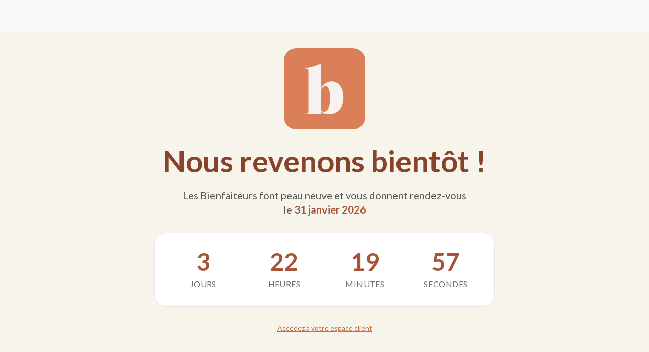

--- FILE ---
content_type: text/html; charset=utf-8
request_url: https://lesbienfaiteurs.com/products/2111-bjorn-x-corbeille-a-fruits-en-metal-35cm-terracotta
body_size: 23099
content:
<!doctype html>
<html class="js" lang="fr">
  <head>
 
<meta charset="utf-8">
    <meta http-equiv="X-UA-Compatible" content="IE=edge">
    <meta name="viewport" content="width=device-width,initial-scale=1">
    <meta name="theme-color" content="">
    <link rel="canonical" href="https://lesbienfaiteurs.com/products/2111-bjorn-x-corbeille-a-fruits-en-metal-35cm-terracotta">

    
<link rel="icon" type="image/png" href="//lesbienfaiteurs.com/cdn/shop/files/favicon-bft.png?crop=center&height=32&v=1613559649&width=32"><link rel="preconnect" href="https://fonts.shopifycdn.com" crossorigin><style>
  @font-face {
      font-family: 'Lato';
      src: url("//lesbienfaiteurs.com/cdn/shop/t/126/assets/Lato-Black.ttf?v=126671686479909299541750664453");
      font-weight: 900;
      font-style: normal;
      font-display: swap;
  }

  @font-face {
      font-family: 'Lato';
      src: url("//lesbienfaiteurs.com/cdn/shop/t/126/assets/Lato-BlackItalic.ttf?v=35136817025581946821750664453");
      font-weight: 900;
      font-style: italic;
      font-display: swap;
  }

  @font-face {
      font-family: 'Lato';
      src: url("//lesbienfaiteurs.com/cdn/shop/t/126/assets/Lato-Bold.ttf?v=118749496764241423411750664453");
      font-weight: 700;
      font-style: normal;
      font-display: swap;
  }

  @font-face {
      font-family: 'Lato';
      src: url("//lesbienfaiteurs.com/cdn/shop/t/126/assets/Lato-BoldItalic.ttf?v=4233003995207513271750664453");
      font-weight: 700;
      font-style: italic;
      font-display: swap;
  }

  @font-face {
      font-family: 'Lato';
      src: url("//lesbienfaiteurs.com/cdn/shop/t/126/assets/Lato-Italic.ttf?v=124497779275335547751750664453");
      font-weight: 400;
      font-style: italic;
      font-display: swap;
  }

  @font-face {
      font-family: 'Lato';
      src: url("//lesbienfaiteurs.com/cdn/shop/t/126/assets/Lato-Light.ttf?v=150792471119006656721750664453");
      font-weight: 300;
      font-style: normal;
      font-display: swap;
  }

  @font-face {
      font-family: 'Lato';
      src: url("//lesbienfaiteurs.com/cdn/shop/t/126/assets/Lato-LightItalic.ttf?v=128333817284238372171750664453");
      font-weight: 300;
      font-style: italic;
      font-display: swap;
  }

  @font-face {
      font-family: 'Lato';
      src: url("//lesbienfaiteurs.com/cdn/shop/t/126/assets/Lato-Regular.ttf?v=86821665701343108321750664453");
      font-weight: 400;
      font-style: normal;
      font-display: swap;
  }

  @font-face {
      font-family: 'Lato';
      src: url("//lesbienfaiteurs.com/cdn/shop/t/126/assets/Lato-Thin.ttf?v=71471722329038785701750664453");
      font-weight: 100;
      font-style: normal;
      font-display: swap;
  }

  @font-face {
      font-family: 'Lato';
      src: url("//lesbienfaiteurs.com/cdn/shop/t/126/assets/Lato-ThinItalic.ttf?v=37567143831516405071750664453");
      font-weight: 100;
      font-style: italic;
      font-display: swap;
  }
</style>
<title>
      Corbeille à fruits en métal &quot;Origin&quot; 35cm - Terracotta
 &ndash; Les Bienfaiteurs</title>

    
      <meta name="description" content="Cette corbeille à fruits en laiton est fait à la main dans notre atelier en Inde. Sa production artisanale, sa finition brute extérieure associée à une peinture émaillée à l&#39;intérieur lui confèrent un style unique.Cet élement design trouve facilement sa place dans une déco rétro ou contemporaine grâce à un large choix ">
    


<meta property="og:site_name" content="Les Bienfaiteurs">
<meta property="og:url" content="https://lesbienfaiteurs.com/products/2111-bjorn-x-corbeille-a-fruits-en-metal-35cm-terracotta">
<meta property="og:title" content="Corbeille à fruits en métal &quot;Origin&quot; 35cm - Terracotta">
<meta property="og:type" content="product">
<meta property="og:description" content="Cette corbeille à fruits en laiton est fait à la main dans notre atelier en Inde. Sa production artisanale, sa finition brute extérieure associée à une peinture émaillée à l&#39;intérieur lui confèrent un style unique.Cet élement design trouve facilement sa place dans une déco rétro ou contemporaine grâce à un large choix "><meta property="og:image" content="http://lesbienfaiteurs.com/cdn/shop/products/ficheproduit_96.jpg?v=1636105589">
  <meta property="og:image:secure_url" content="https://lesbienfaiteurs.com/cdn/shop/products/ficheproduit_96.jpg?v=1636105589">
  <meta property="og:image:width" content="645">
  <meta property="og:image:height" content="896"><meta property="og:price:amount" content="49,95">
  <meta property="og:price:currency" content="EUR"><meta name="twitter:card" content="summary_large_image">
<meta name="twitter:title" content="Corbeille à fruits en métal &quot;Origin&quot; 35cm - Terracotta">
<meta name="twitter:description" content="Cette corbeille à fruits en laiton est fait à la main dans notre atelier en Inde. Sa production artisanale, sa finition brute extérieure associée à une peinture émaillée à l&#39;intérieur lui confèrent un style unique.Cet élement design trouve facilement sa place dans une déco rétro ou contemporaine grâce à un large choix ">
<script>window.performance && window.performance.mark && window.performance.mark('shopify.content_for_header.start');</script><meta name="google-site-verification" content="xY0h2381YClDDRzmg-EwgHPNOt9oK3XTRO135Vd_vc4">
<meta name="google-site-verification" content="paFw19ZhJyU7APnZBMIHaFsgLKGbXT7GOBV3E9wmEC8">
<meta id="shopify-digital-wallet" name="shopify-digital-wallet" content="/50586484918/digital_wallets/dialog">
<link rel="alternate" type="application/json+oembed" href="https://lesbienfaiteurs.com/products/2111-bjorn-x-corbeille-a-fruits-en-metal-35cm-terracotta.oembed">
<script async="async" src="/checkouts/internal/preloads.js?locale=fr-FR"></script>
<script id="shopify-features" type="application/json">{"accessToken":"3d14450a8c8b42f4f48957acd6f63760","betas":["rich-media-storefront-analytics"],"domain":"lesbienfaiteurs.com","predictiveSearch":true,"shopId":50586484918,"locale":"fr"}</script>
<script>var Shopify = Shopify || {};
Shopify.shop = "lesbienfaiteurs.myshopify.com";
Shopify.locale = "fr";
Shopify.currency = {"active":"EUR","rate":"1.0"};
Shopify.country = "FR";
Shopify.theme = {"name":"Les Bienfaiteurs - Thème 2025 v2","id":182882337113,"schema_name":"lesbienfaiteurs","schema_version":"1.0.0","theme_store_id":null,"role":"main"};
Shopify.theme.handle = "null";
Shopify.theme.style = {"id":null,"handle":null};
Shopify.cdnHost = "lesbienfaiteurs.com/cdn";
Shopify.routes = Shopify.routes || {};
Shopify.routes.root = "/";</script>
<script type="module">!function(o){(o.Shopify=o.Shopify||{}).modules=!0}(window);</script>
<script>!function(o){function n(){var o=[];function n(){o.push(Array.prototype.slice.apply(arguments))}return n.q=o,n}var t=o.Shopify=o.Shopify||{};t.loadFeatures=n(),t.autoloadFeatures=n()}(window);</script>
<script id="shop-js-analytics" type="application/json">{"pageType":"product"}</script>
<script defer="defer" async type="module" src="//lesbienfaiteurs.com/cdn/shopifycloud/shop-js/modules/v2/client.init-shop-cart-sync_BcDpqI9l.fr.esm.js"></script>
<script defer="defer" async type="module" src="//lesbienfaiteurs.com/cdn/shopifycloud/shop-js/modules/v2/chunk.common_a1Rf5Dlz.esm.js"></script>
<script defer="defer" async type="module" src="//lesbienfaiteurs.com/cdn/shopifycloud/shop-js/modules/v2/chunk.modal_Djra7sW9.esm.js"></script>
<script type="module">
  await import("//lesbienfaiteurs.com/cdn/shopifycloud/shop-js/modules/v2/client.init-shop-cart-sync_BcDpqI9l.fr.esm.js");
await import("//lesbienfaiteurs.com/cdn/shopifycloud/shop-js/modules/v2/chunk.common_a1Rf5Dlz.esm.js");
await import("//lesbienfaiteurs.com/cdn/shopifycloud/shop-js/modules/v2/chunk.modal_Djra7sW9.esm.js");

  window.Shopify.SignInWithShop?.initShopCartSync?.({"fedCMEnabled":true,"windoidEnabled":true});

</script>
<script>(function() {
  var isLoaded = false;
  function asyncLoad() {
    if (isLoaded) return;
    isLoaded = true;
    var urls = ["https:\/\/static.klaviyo.com\/onsite\/js\/klaviyo.js?company_id=XcESxT\u0026shop=lesbienfaiteurs.myshopify.com","https:\/\/static.klaviyo.com\/onsite\/js\/klaviyo.js?company_id=XcESxT\u0026shop=lesbienfaiteurs.myshopify.com","https:\/\/config.gorgias.chat\/bundle-loader\/01JHG5DEJH4XAJ3NEYD7MW8MGS?source=shopify1click\u0026shop=lesbienfaiteurs.myshopify.com","https:\/\/cdn.eu.amplitude.com\/script\/b78200fbdd58699c25acab3e0562d9a2.js?library=shopify\u0026shop=lesbienfaiteurs.myshopify.com","https:\/\/bigblueprod-fast-tags.web.app\/shopify\/main.js?shop=lesbienfaiteurs.myshopify.com#eyJhbGciOiJFUzI1NiIsImtpZCI6InExZHNwamdqdGUiLCJ0eXAiOiJKV1QifQ.eyJleHAiOjE3Njk2NTU3MDAsImlzcyI6Imh0dHBzOi8vY2hlY2tvdXQtYXBpLmJp","https:\/\/bigblueprod-fast-tags.web.app\/shopify\/2.js?shop=lesbienfaiteurs.myshopify.com#Z2JsdWUuY28vIiwic3ViIjoic19iaWVuMDAwMSJ9.0VQm6QO61376IxcsOpt9imi3L3xOsJaFXxC64S_3zh2I4Z1wvRfHorTBC9NunwCCgf9sV98yRXeRuC9VxoD96w","https:\/\/wisepops.net\/loader.js?v=3\u0026h=oCC6uZPKe5\u0026shop=lesbienfaiteurs.myshopify.com","https:\/\/cdn.pushowl.com\/latest\/sdks\/pushowl-shopify.js?subdomain=lesbienfaiteurs\u0026environment=production\u0026guid=8a671150-f860-4fd7-a1a8-6561ace5fd11\u0026shop=lesbienfaiteurs.myshopify.com","https:\/\/cdn.9gtb.com\/loader.js?g_cvt_id=a36ad40d-3184-4e5c-9770-594c9bb0836b\u0026shop=lesbienfaiteurs.myshopify.com"];
    for (var i = 0; i < urls.length; i++) {
      var s = document.createElement('script');
      s.type = 'text/javascript';
      s.async = true;
      s.src = urls[i];
      var x = document.getElementsByTagName('script')[0];
      x.parentNode.insertBefore(s, x);
    }
  };
  if(window.attachEvent) {
    window.attachEvent('onload', asyncLoad);
  } else {
    window.addEventListener('load', asyncLoad, false);
  }
})();</script>
<script id="__st">var __st={"a":50586484918,"offset":3600,"reqid":"4fb737b0-540a-4351-8306-06967b3c8d8c-1769477999","pageurl":"lesbienfaiteurs.com\/products\/2111-bjorn-x-corbeille-a-fruits-en-metal-35cm-terracotta","u":"47f2b4b93228","p":"product","rtyp":"product","rid":7430486950111};</script>
<script>window.ShopifyPaypalV4VisibilityTracking = true;</script>
<script id="captcha-bootstrap">!function(){'use strict';const t='contact',e='account',n='new_comment',o=[[t,t],['blogs',n],['comments',n],[t,'customer']],c=[[e,'customer_login'],[e,'guest_login'],[e,'recover_customer_password'],[e,'create_customer']],r=t=>t.map((([t,e])=>`form[action*='/${t}']:not([data-nocaptcha='true']) input[name='form_type'][value='${e}']`)).join(','),a=t=>()=>t?[...document.querySelectorAll(t)].map((t=>t.form)):[];function s(){const t=[...o],e=r(t);return a(e)}const i='password',u='form_key',d=['recaptcha-v3-token','g-recaptcha-response','h-captcha-response',i],f=()=>{try{return window.sessionStorage}catch{return}},m='__shopify_v',_=t=>t.elements[u];function p(t,e,n=!1){try{const o=window.sessionStorage,c=JSON.parse(o.getItem(e)),{data:r}=function(t){const{data:e,action:n}=t;return t[m]||n?{data:e,action:n}:{data:t,action:n}}(c);for(const[e,n]of Object.entries(r))t.elements[e]&&(t.elements[e].value=n);n&&o.removeItem(e)}catch(o){console.error('form repopulation failed',{error:o})}}const l='form_type',E='cptcha';function T(t){t.dataset[E]=!0}const w=window,h=w.document,L='Shopify',v='ce_forms',y='captcha';let A=!1;((t,e)=>{const n=(g='f06e6c50-85a8-45c8-87d0-21a2b65856fe',I='https://cdn.shopify.com/shopifycloud/storefront-forms-hcaptcha/ce_storefront_forms_captcha_hcaptcha.v1.5.2.iife.js',D={infoText:'Protégé par hCaptcha',privacyText:'Confidentialité',termsText:'Conditions'},(t,e,n)=>{const o=w[L][v],c=o.bindForm;if(c)return c(t,g,e,D).then(n);var r;o.q.push([[t,g,e,D],n]),r=I,A||(h.body.append(Object.assign(h.createElement('script'),{id:'captcha-provider',async:!0,src:r})),A=!0)});var g,I,D;w[L]=w[L]||{},w[L][v]=w[L][v]||{},w[L][v].q=[],w[L][y]=w[L][y]||{},w[L][y].protect=function(t,e){n(t,void 0,e),T(t)},Object.freeze(w[L][y]),function(t,e,n,w,h,L){const[v,y,A,g]=function(t,e,n){const i=e?o:[],u=t?c:[],d=[...i,...u],f=r(d),m=r(i),_=r(d.filter((([t,e])=>n.includes(e))));return[a(f),a(m),a(_),s()]}(w,h,L),I=t=>{const e=t.target;return e instanceof HTMLFormElement?e:e&&e.form},D=t=>v().includes(t);t.addEventListener('submit',(t=>{const e=I(t);if(!e)return;const n=D(e)&&!e.dataset.hcaptchaBound&&!e.dataset.recaptchaBound,o=_(e),c=g().includes(e)&&(!o||!o.value);(n||c)&&t.preventDefault(),c&&!n&&(function(t){try{if(!f())return;!function(t){const e=f();if(!e)return;const n=_(t);if(!n)return;const o=n.value;o&&e.removeItem(o)}(t);const e=Array.from(Array(32),(()=>Math.random().toString(36)[2])).join('');!function(t,e){_(t)||t.append(Object.assign(document.createElement('input'),{type:'hidden',name:u})),t.elements[u].value=e}(t,e),function(t,e){const n=f();if(!n)return;const o=[...t.querySelectorAll(`input[type='${i}']`)].map((({name:t})=>t)),c=[...d,...o],r={};for(const[a,s]of new FormData(t).entries())c.includes(a)||(r[a]=s);n.setItem(e,JSON.stringify({[m]:1,action:t.action,data:r}))}(t,e)}catch(e){console.error('failed to persist form',e)}}(e),e.submit())}));const S=(t,e)=>{t&&!t.dataset[E]&&(n(t,e.some((e=>e===t))),T(t))};for(const o of['focusin','change'])t.addEventListener(o,(t=>{const e=I(t);D(e)&&S(e,y())}));const B=e.get('form_key'),M=e.get(l),P=B&&M;t.addEventListener('DOMContentLoaded',(()=>{const t=y();if(P)for(const e of t)e.elements[l].value===M&&p(e,B);[...new Set([...A(),...v().filter((t=>'true'===t.dataset.shopifyCaptcha))])].forEach((e=>S(e,t)))}))}(h,new URLSearchParams(w.location.search),n,t,e,['guest_login'])})(!0,!1)}();</script>
<script integrity="sha256-4kQ18oKyAcykRKYeNunJcIwy7WH5gtpwJnB7kiuLZ1E=" data-source-attribution="shopify.loadfeatures" defer="defer" src="//lesbienfaiteurs.com/cdn/shopifycloud/storefront/assets/storefront/load_feature-a0a9edcb.js" crossorigin="anonymous"></script>
<script data-source-attribution="shopify.dynamic_checkout.dynamic.init">var Shopify=Shopify||{};Shopify.PaymentButton=Shopify.PaymentButton||{isStorefrontPortableWallets:!0,init:function(){window.Shopify.PaymentButton.init=function(){};var t=document.createElement("script");t.src="https://lesbienfaiteurs.com/cdn/shopifycloud/portable-wallets/latest/portable-wallets.fr.js",t.type="module",document.head.appendChild(t)}};
</script>
<script data-source-attribution="shopify.dynamic_checkout.buyer_consent">
  function portableWalletsHideBuyerConsent(e){var t=document.getElementById("shopify-buyer-consent"),n=document.getElementById("shopify-subscription-policy-button");t&&n&&(t.classList.add("hidden"),t.setAttribute("aria-hidden","true"),n.removeEventListener("click",e))}function portableWalletsShowBuyerConsent(e){var t=document.getElementById("shopify-buyer-consent"),n=document.getElementById("shopify-subscription-policy-button");t&&n&&(t.classList.remove("hidden"),t.removeAttribute("aria-hidden"),n.addEventListener("click",e))}window.Shopify?.PaymentButton&&(window.Shopify.PaymentButton.hideBuyerConsent=portableWalletsHideBuyerConsent,window.Shopify.PaymentButton.showBuyerConsent=portableWalletsShowBuyerConsent);
</script>
<script data-source-attribution="shopify.dynamic_checkout.cart.bootstrap">document.addEventListener("DOMContentLoaded",(function(){function t(){return document.querySelector("shopify-accelerated-checkout-cart, shopify-accelerated-checkout")}if(t())Shopify.PaymentButton.init();else{new MutationObserver((function(e,n){t()&&(Shopify.PaymentButton.init(),n.disconnect())})).observe(document.body,{childList:!0,subtree:!0})}}));
</script>
<link id="shopify-accelerated-checkout-styles" rel="stylesheet" media="screen" href="https://lesbienfaiteurs.com/cdn/shopifycloud/portable-wallets/latest/accelerated-checkout-backwards-compat.css" crossorigin="anonymous">
<style id="shopify-accelerated-checkout-cart">
        #shopify-buyer-consent {
  margin-top: 1em;
  display: inline-block;
  width: 100%;
}

#shopify-buyer-consent.hidden {
  display: none;
}

#shopify-subscription-policy-button {
  background: none;
  border: none;
  padding: 0;
  text-decoration: underline;
  font-size: inherit;
  cursor: pointer;
}

#shopify-subscription-policy-button::before {
  box-shadow: none;
}

      </style>

<script>window.performance && window.performance.mark && window.performance.mark('shopify.content_for_header.end');</script>




















  <link href="//lesbienfaiteurs.com/cdn/shop/t/126/assets/style.371c0660.css" rel="stylesheet" type="text/css" media="all" />





  <link rel="modulepreload" href="//lesbienfaiteurs.com/cdn/shop/t/126/assets/index.6f00f49e.js" as="script" crossorigin="anonymous">
  <script src="//lesbienfaiteurs.com/cdn/shop/t/126/assets/index.6f00f49e.js" type="module" crossorigin="anonymous"></script>





<link href="https://monorail-edge.shopifysvc.com" rel="dns-prefetch">
<script>(function(){if ("sendBeacon" in navigator && "performance" in window) {try {var session_token_from_headers = performance.getEntriesByType('navigation')[0].serverTiming.find(x => x.name == '_s').description;} catch {var session_token_from_headers = undefined;}var session_cookie_matches = document.cookie.match(/_shopify_s=([^;]*)/);var session_token_from_cookie = session_cookie_matches && session_cookie_matches.length === 2 ? session_cookie_matches[1] : "";var session_token = session_token_from_headers || session_token_from_cookie || "";function handle_abandonment_event(e) {var entries = performance.getEntries().filter(function(entry) {return /monorail-edge.shopifysvc.com/.test(entry.name);});if (!window.abandonment_tracked && entries.length === 0) {window.abandonment_tracked = true;var currentMs = Date.now();var navigation_start = performance.timing.navigationStart;var payload = {shop_id: 50586484918,url: window.location.href,navigation_start,duration: currentMs - navigation_start,session_token,page_type: "product"};window.navigator.sendBeacon("https://monorail-edge.shopifysvc.com/v1/produce", JSON.stringify({schema_id: "online_store_buyer_site_abandonment/1.1",payload: payload,metadata: {event_created_at_ms: currentMs,event_sent_at_ms: currentMs}}));}}window.addEventListener('pagehide', handle_abandonment_event);}}());</script>
<script id="web-pixels-manager-setup">(function e(e,d,r,n,o){if(void 0===o&&(o={}),!Boolean(null===(a=null===(i=window.Shopify)||void 0===i?void 0:i.analytics)||void 0===a?void 0:a.replayQueue)){var i,a;window.Shopify=window.Shopify||{};var t=window.Shopify;t.analytics=t.analytics||{};var s=t.analytics;s.replayQueue=[],s.publish=function(e,d,r){return s.replayQueue.push([e,d,r]),!0};try{self.performance.mark("wpm:start")}catch(e){}var l=function(){var e={modern:/Edge?\/(1{2}[4-9]|1[2-9]\d|[2-9]\d{2}|\d{4,})\.\d+(\.\d+|)|Firefox\/(1{2}[4-9]|1[2-9]\d|[2-9]\d{2}|\d{4,})\.\d+(\.\d+|)|Chrom(ium|e)\/(9{2}|\d{3,})\.\d+(\.\d+|)|(Maci|X1{2}).+ Version\/(15\.\d+|(1[6-9]|[2-9]\d|\d{3,})\.\d+)([,.]\d+|)( \(\w+\)|)( Mobile\/\w+|) Safari\/|Chrome.+OPR\/(9{2}|\d{3,})\.\d+\.\d+|(CPU[ +]OS|iPhone[ +]OS|CPU[ +]iPhone|CPU IPhone OS|CPU iPad OS)[ +]+(15[._]\d+|(1[6-9]|[2-9]\d|\d{3,})[._]\d+)([._]\d+|)|Android:?[ /-](13[3-9]|1[4-9]\d|[2-9]\d{2}|\d{4,})(\.\d+|)(\.\d+|)|Android.+Firefox\/(13[5-9]|1[4-9]\d|[2-9]\d{2}|\d{4,})\.\d+(\.\d+|)|Android.+Chrom(ium|e)\/(13[3-9]|1[4-9]\d|[2-9]\d{2}|\d{4,})\.\d+(\.\d+|)|SamsungBrowser\/([2-9]\d|\d{3,})\.\d+/,legacy:/Edge?\/(1[6-9]|[2-9]\d|\d{3,})\.\d+(\.\d+|)|Firefox\/(5[4-9]|[6-9]\d|\d{3,})\.\d+(\.\d+|)|Chrom(ium|e)\/(5[1-9]|[6-9]\d|\d{3,})\.\d+(\.\d+|)([\d.]+$|.*Safari\/(?![\d.]+ Edge\/[\d.]+$))|(Maci|X1{2}).+ Version\/(10\.\d+|(1[1-9]|[2-9]\d|\d{3,})\.\d+)([,.]\d+|)( \(\w+\)|)( Mobile\/\w+|) Safari\/|Chrome.+OPR\/(3[89]|[4-9]\d|\d{3,})\.\d+\.\d+|(CPU[ +]OS|iPhone[ +]OS|CPU[ +]iPhone|CPU IPhone OS|CPU iPad OS)[ +]+(10[._]\d+|(1[1-9]|[2-9]\d|\d{3,})[._]\d+)([._]\d+|)|Android:?[ /-](13[3-9]|1[4-9]\d|[2-9]\d{2}|\d{4,})(\.\d+|)(\.\d+|)|Mobile Safari.+OPR\/([89]\d|\d{3,})\.\d+\.\d+|Android.+Firefox\/(13[5-9]|1[4-9]\d|[2-9]\d{2}|\d{4,})\.\d+(\.\d+|)|Android.+Chrom(ium|e)\/(13[3-9]|1[4-9]\d|[2-9]\d{2}|\d{4,})\.\d+(\.\d+|)|Android.+(UC? ?Browser|UCWEB|U3)[ /]?(15\.([5-9]|\d{2,})|(1[6-9]|[2-9]\d|\d{3,})\.\d+)\.\d+|SamsungBrowser\/(5\.\d+|([6-9]|\d{2,})\.\d+)|Android.+MQ{2}Browser\/(14(\.(9|\d{2,})|)|(1[5-9]|[2-9]\d|\d{3,})(\.\d+|))(\.\d+|)|K[Aa][Ii]OS\/(3\.\d+|([4-9]|\d{2,})\.\d+)(\.\d+|)/},d=e.modern,r=e.legacy,n=navigator.userAgent;return n.match(d)?"modern":n.match(r)?"legacy":"unknown"}(),u="modern"===l?"modern":"legacy",c=(null!=n?n:{modern:"",legacy:""})[u],f=function(e){return[e.baseUrl,"/wpm","/b",e.hashVersion,"modern"===e.buildTarget?"m":"l",".js"].join("")}({baseUrl:d,hashVersion:r,buildTarget:u}),m=function(e){var d=e.version,r=e.bundleTarget,n=e.surface,o=e.pageUrl,i=e.monorailEndpoint;return{emit:function(e){var a=e.status,t=e.errorMsg,s=(new Date).getTime(),l=JSON.stringify({metadata:{event_sent_at_ms:s},events:[{schema_id:"web_pixels_manager_load/3.1",payload:{version:d,bundle_target:r,page_url:o,status:a,surface:n,error_msg:t},metadata:{event_created_at_ms:s}}]});if(!i)return console&&console.warn&&console.warn("[Web Pixels Manager] No Monorail endpoint provided, skipping logging."),!1;try{return self.navigator.sendBeacon.bind(self.navigator)(i,l)}catch(e){}var u=new XMLHttpRequest;try{return u.open("POST",i,!0),u.setRequestHeader("Content-Type","text/plain"),u.send(l),!0}catch(e){return console&&console.warn&&console.warn("[Web Pixels Manager] Got an unhandled error while logging to Monorail."),!1}}}}({version:r,bundleTarget:l,surface:e.surface,pageUrl:self.location.href,monorailEndpoint:e.monorailEndpoint});try{o.browserTarget=l,function(e){var d=e.src,r=e.async,n=void 0===r||r,o=e.onload,i=e.onerror,a=e.sri,t=e.scriptDataAttributes,s=void 0===t?{}:t,l=document.createElement("script"),u=document.querySelector("head"),c=document.querySelector("body");if(l.async=n,l.src=d,a&&(l.integrity=a,l.crossOrigin="anonymous"),s)for(var f in s)if(Object.prototype.hasOwnProperty.call(s,f))try{l.dataset[f]=s[f]}catch(e){}if(o&&l.addEventListener("load",o),i&&l.addEventListener("error",i),u)u.appendChild(l);else{if(!c)throw new Error("Did not find a head or body element to append the script");c.appendChild(l)}}({src:f,async:!0,onload:function(){if(!function(){var e,d;return Boolean(null===(d=null===(e=window.Shopify)||void 0===e?void 0:e.analytics)||void 0===d?void 0:d.initialized)}()){var d=window.webPixelsManager.init(e)||void 0;if(d){var r=window.Shopify.analytics;r.replayQueue.forEach((function(e){var r=e[0],n=e[1],o=e[2];d.publishCustomEvent(r,n,o)})),r.replayQueue=[],r.publish=d.publishCustomEvent,r.visitor=d.visitor,r.initialized=!0}}},onerror:function(){return m.emit({status:"failed",errorMsg:"".concat(f," has failed to load")})},sri:function(e){var d=/^sha384-[A-Za-z0-9+/=]+$/;return"string"==typeof e&&d.test(e)}(c)?c:"",scriptDataAttributes:o}),m.emit({status:"loading"})}catch(e){m.emit({status:"failed",errorMsg:(null==e?void 0:e.message)||"Unknown error"})}}})({shopId: 50586484918,storefrontBaseUrl: "https://lesbienfaiteurs.com",extensionsBaseUrl: "https://extensions.shopifycdn.com/cdn/shopifycloud/web-pixels-manager",monorailEndpoint: "https://monorail-edge.shopifysvc.com/unstable/produce_batch",surface: "storefront-renderer",enabledBetaFlags: ["2dca8a86"],webPixelsConfigList: [{"id":"3318612313","configuration":"{\"pixel_id\":\"1499629311253687\",\"pixel_type\":\"facebook_pixel\"}","eventPayloadVersion":"v1","runtimeContext":"OPEN","scriptVersion":"ca16bc87fe92b6042fbaa3acc2fbdaa6","type":"APP","apiClientId":2329312,"privacyPurposes":["ANALYTICS","MARKETING","SALE_OF_DATA"],"dataSharingAdjustments":{"protectedCustomerApprovalScopes":["read_customer_address","read_customer_email","read_customer_name","read_customer_personal_data","read_customer_phone"]}},{"id":"3059482969","configuration":"{\"pixelCode\":\"D3GALE3C77U0K6S2TEEG\"}","eventPayloadVersion":"v1","runtimeContext":"STRICT","scriptVersion":"22e92c2ad45662f435e4801458fb78cc","type":"APP","apiClientId":4383523,"privacyPurposes":["ANALYTICS","MARKETING","SALE_OF_DATA"],"dataSharingAdjustments":{"protectedCustomerApprovalScopes":["read_customer_address","read_customer_email","read_customer_name","read_customer_personal_data","read_customer_phone"]}},{"id":"1961722201","configuration":"{\"hash\":\"oCC6uZPKe5\",\"ingestion_url\":\"https:\/\/activity.wisepops.com\",\"goal_hash\":\"rjj3Win9mLQ6mFHf8MG1urQG9upRU89R\",\"loader_url\":\"https:\/\/wisepops.net\"}","eventPayloadVersion":"v1","runtimeContext":"STRICT","scriptVersion":"f2ebd2ee515d1c2407650eb3f3fbaa1c","type":"APP","apiClientId":461977,"privacyPurposes":["ANALYTICS","MARKETING","SALE_OF_DATA"],"dataSharingAdjustments":{"protectedCustomerApprovalScopes":["read_customer_personal_data"]}},{"id":"1872462169","configuration":"{\"subdomain\": \"lesbienfaiteurs\"}","eventPayloadVersion":"v1","runtimeContext":"STRICT","scriptVersion":"69e1bed23f1568abe06fb9d113379033","type":"APP","apiClientId":1615517,"privacyPurposes":["ANALYTICS","MARKETING","SALE_OF_DATA"],"dataSharingAdjustments":{"protectedCustomerApprovalScopes":["read_customer_address","read_customer_email","read_customer_name","read_customer_personal_data","read_customer_phone"]}},{"id":"1833304409","configuration":"{\"shopDomain\":\"lesbienfaiteurs.myshopify.com\"}","eventPayloadVersion":"v1","runtimeContext":"STRICT","scriptVersion":"7f2de0ecb6b420d2fa07cf04a37a4dbf","type":"APP","apiClientId":2436932,"privacyPurposes":["ANALYTICS","MARKETING","SALE_OF_DATA"],"dataSharingAdjustments":{"protectedCustomerApprovalScopes":["read_customer_address","read_customer_email","read_customer_personal_data"]}},{"id":"1689354585","configuration":"{\"accountID\":\"lesbienfaiteurs.myshopify.com\",\"amplitudeAPIKey\":\"b78200fbdd58699c25acab3e0562d9a2\",\"serverZone\":\"EU\"}","eventPayloadVersion":"v1","runtimeContext":"STRICT","scriptVersion":"49d729a392fbb67dc91545107e0e93dc","type":"APP","apiClientId":5599249,"privacyPurposes":["ANALYTICS","MARKETING","SALE_OF_DATA"],"dataSharingAdjustments":{"protectedCustomerApprovalScopes":["read_customer_email","read_customer_personal_data"]}},{"id":"1082917209","configuration":"{\"config\":\"{\\\"pixel_id\\\":\\\"G-6LJ0CPJQN6\\\",\\\"target_country\\\":\\\"FR\\\",\\\"gtag_events\\\":[{\\\"type\\\":\\\"search\\\",\\\"action_label\\\":[\\\"G-6LJ0CPJQN6\\\",\\\"AW-444077667\\\/st-vCKPax8kCEOOs4NMB\\\"]},{\\\"type\\\":\\\"begin_checkout\\\",\\\"action_label\\\":[\\\"G-6LJ0CPJQN6\\\",\\\"AW-444077667\\\/QKDZCKDax8kCEOOs4NMB\\\"]},{\\\"type\\\":\\\"view_item\\\",\\\"action_label\\\":[\\\"G-6LJ0CPJQN6\\\",\\\"AW-444077667\\\/C0LpCJrax8kCEOOs4NMB\\\",\\\"MC-T4DJP1S04H\\\"]},{\\\"type\\\":\\\"purchase\\\",\\\"action_label\\\":[\\\"G-6LJ0CPJQN6\\\",\\\"AW-444077667\\\/tXrqCJfax8kCEOOs4NMB\\\",\\\"MC-T4DJP1S04H\\\"]},{\\\"type\\\":\\\"page_view\\\",\\\"action_label\\\":[\\\"G-6LJ0CPJQN6\\\",\\\"AW-444077667\\\/sGW9CJTax8kCEOOs4NMB\\\",\\\"MC-T4DJP1S04H\\\"]},{\\\"type\\\":\\\"add_payment_info\\\",\\\"action_label\\\":[\\\"G-6LJ0CPJQN6\\\",\\\"AW-444077667\\\/UXEhCKbax8kCEOOs4NMB\\\"]},{\\\"type\\\":\\\"add_to_cart\\\",\\\"action_label\\\":[\\\"G-6LJ0CPJQN6\\\",\\\"AW-444077667\\\/AN_rCJ3ax8kCEOOs4NMB\\\"]}],\\\"enable_monitoring_mode\\\":false}\"}","eventPayloadVersion":"v1","runtimeContext":"OPEN","scriptVersion":"b2a88bafab3e21179ed38636efcd8a93","type":"APP","apiClientId":1780363,"privacyPurposes":[],"dataSharingAdjustments":{"protectedCustomerApprovalScopes":["read_customer_address","read_customer_email","read_customer_name","read_customer_personal_data","read_customer_phone"]}},{"id":"167575897","configuration":"{\"tagID\":\"2614470791149\"}","eventPayloadVersion":"v1","runtimeContext":"STRICT","scriptVersion":"18031546ee651571ed29edbe71a3550b","type":"APP","apiClientId":3009811,"privacyPurposes":["ANALYTICS","MARKETING","SALE_OF_DATA"],"dataSharingAdjustments":{"protectedCustomerApprovalScopes":["read_customer_address","read_customer_email","read_customer_name","read_customer_personal_data","read_customer_phone"]}},{"id":"30638425","configuration":"{\"myshopifyDomain\":\"lesbienfaiteurs.myshopify.com\"}","eventPayloadVersion":"v1","runtimeContext":"STRICT","scriptVersion":"23b97d18e2aa74363140dc29c9284e87","type":"APP","apiClientId":2775569,"privacyPurposes":["ANALYTICS","MARKETING","SALE_OF_DATA"],"dataSharingAdjustments":{"protectedCustomerApprovalScopes":["read_customer_address","read_customer_email","read_customer_name","read_customer_phone","read_customer_personal_data"]}},{"id":"688351","configuration":"{\"token\":\"eyJhbGciOiJFUzI1NiIsImtpZCI6InExZHNwamdqdGUiLCJ0eXAiOiJKV1QifQ.eyJleHAiOjE3Njk2NTU3MDAsImlzcyI6Imh0dHBzOi8vY2hlY2tvdXQtYXBpLmJpZ2JsdWUuY28vIiwic3ViIjoic19iaWVuMDAwMSJ9.0VQm6QO61376IxcsOpt9imi3L3xOsJaFXxC64S_3zh2I4Z1wvRfHorTBC9NunwCCgf9sV98yRXeRuC9VxoD96w\"}","eventPayloadVersion":"v1","runtimeContext":"STRICT","scriptVersion":"1e8cf5dac0cde16e9800d21ae75e4d4a","type":"APP","apiClientId":2879589,"privacyPurposes":["ANALYTICS","MARKETING","SALE_OF_DATA"],"dataSharingAdjustments":{"protectedCustomerApprovalScopes":["read_customer_address","read_customer_email","read_customer_name","read_customer_personal_data","read_customer_phone"]}},{"id":"shopify-app-pixel","configuration":"{}","eventPayloadVersion":"v1","runtimeContext":"STRICT","scriptVersion":"0450","apiClientId":"shopify-pixel","type":"APP","privacyPurposes":["ANALYTICS","MARKETING"]},{"id":"shopify-custom-pixel","eventPayloadVersion":"v1","runtimeContext":"LAX","scriptVersion":"0450","apiClientId":"shopify-pixel","type":"CUSTOM","privacyPurposes":["ANALYTICS","MARKETING"]}],isMerchantRequest: false,initData: {"shop":{"name":"Les Bienfaiteurs","paymentSettings":{"currencyCode":"EUR"},"myshopifyDomain":"lesbienfaiteurs.myshopify.com","countryCode":"FR","storefrontUrl":"https:\/\/lesbienfaiteurs.com"},"customer":null,"cart":null,"checkout":null,"productVariants":[{"price":{"amount":49.95,"currencyCode":"EUR"},"product":{"title":"Corbeille à fruits en métal \"Origin\" 35cm - Terracotta","vendor":"2111-bjorn","id":"7430486950111","untranslatedTitle":"Corbeille à fruits en métal \"Origin\" 35cm - Terracotta","url":"\/products\/2111-bjorn-x-corbeille-a-fruits-en-metal-35cm-terracotta","type":""},"id":"41958664044767","image":{"src":"\/\/lesbienfaiteurs.com\/cdn\/shop\/products\/ficheproduit_96.jpg?v=1636105589"},"sku":"MFB-35-OT","title":"Default Title","untranslatedTitle":"Default Title"}],"purchasingCompany":null},},"https://lesbienfaiteurs.com/cdn","fcfee988w5aeb613cpc8e4bc33m6693e112",{"modern":"","legacy":""},{"shopId":"50586484918","storefrontBaseUrl":"https:\/\/lesbienfaiteurs.com","extensionBaseUrl":"https:\/\/extensions.shopifycdn.com\/cdn\/shopifycloud\/web-pixels-manager","surface":"storefront-renderer","enabledBetaFlags":"[\"2dca8a86\"]","isMerchantRequest":"false","hashVersion":"fcfee988w5aeb613cpc8e4bc33m6693e112","publish":"custom","events":"[[\"page_viewed\",{}],[\"product_viewed\",{\"productVariant\":{\"price\":{\"amount\":49.95,\"currencyCode\":\"EUR\"},\"product\":{\"title\":\"Corbeille à fruits en métal \\\"Origin\\\" 35cm - Terracotta\",\"vendor\":\"2111-bjorn\",\"id\":\"7430486950111\",\"untranslatedTitle\":\"Corbeille à fruits en métal \\\"Origin\\\" 35cm - Terracotta\",\"url\":\"\/products\/2111-bjorn-x-corbeille-a-fruits-en-metal-35cm-terracotta\",\"type\":\"\"},\"id\":\"41958664044767\",\"image\":{\"src\":\"\/\/lesbienfaiteurs.com\/cdn\/shop\/products\/ficheproduit_96.jpg?v=1636105589\"},\"sku\":\"MFB-35-OT\",\"title\":\"Default Title\",\"untranslatedTitle\":\"Default Title\"}}]]"});</script><script>
  window.ShopifyAnalytics = window.ShopifyAnalytics || {};
  window.ShopifyAnalytics.meta = window.ShopifyAnalytics.meta || {};
  window.ShopifyAnalytics.meta.currency = 'EUR';
  var meta = {"product":{"id":7430486950111,"gid":"gid:\/\/shopify\/Product\/7430486950111","vendor":"2111-bjorn","type":"","handle":"2111-bjorn-x-corbeille-a-fruits-en-metal-35cm-terracotta","variants":[{"id":41958664044767,"price":4995,"name":"Corbeille à fruits en métal \"Origin\" 35cm - Terracotta","public_title":null,"sku":"MFB-35-OT"}],"remote":false},"page":{"pageType":"product","resourceType":"product","resourceId":7430486950111,"requestId":"4fb737b0-540a-4351-8306-06967b3c8d8c-1769477999"}};
  for (var attr in meta) {
    window.ShopifyAnalytics.meta[attr] = meta[attr];
  }
</script>
<script class="analytics">
  (function () {
    var customDocumentWrite = function(content) {
      var jquery = null;

      if (window.jQuery) {
        jquery = window.jQuery;
      } else if (window.Checkout && window.Checkout.$) {
        jquery = window.Checkout.$;
      }

      if (jquery) {
        jquery('body').append(content);
      }
    };

    var hasLoggedConversion = function(token) {
      if (token) {
        return document.cookie.indexOf('loggedConversion=' + token) !== -1;
      }
      return false;
    }

    var setCookieIfConversion = function(token) {
      if (token) {
        var twoMonthsFromNow = new Date(Date.now());
        twoMonthsFromNow.setMonth(twoMonthsFromNow.getMonth() + 2);

        document.cookie = 'loggedConversion=' + token + '; expires=' + twoMonthsFromNow;
      }
    }

    var trekkie = window.ShopifyAnalytics.lib = window.trekkie = window.trekkie || [];
    if (trekkie.integrations) {
      return;
    }
    trekkie.methods = [
      'identify',
      'page',
      'ready',
      'track',
      'trackForm',
      'trackLink'
    ];
    trekkie.factory = function(method) {
      return function() {
        var args = Array.prototype.slice.call(arguments);
        args.unshift(method);
        trekkie.push(args);
        return trekkie;
      };
    };
    for (var i = 0; i < trekkie.methods.length; i++) {
      var key = trekkie.methods[i];
      trekkie[key] = trekkie.factory(key);
    }
    trekkie.load = function(config) {
      trekkie.config = config || {};
      trekkie.config.initialDocumentCookie = document.cookie;
      var first = document.getElementsByTagName('script')[0];
      var script = document.createElement('script');
      script.type = 'text/javascript';
      script.onerror = function(e) {
        var scriptFallback = document.createElement('script');
        scriptFallback.type = 'text/javascript';
        scriptFallback.onerror = function(error) {
                var Monorail = {
      produce: function produce(monorailDomain, schemaId, payload) {
        var currentMs = new Date().getTime();
        var event = {
          schema_id: schemaId,
          payload: payload,
          metadata: {
            event_created_at_ms: currentMs,
            event_sent_at_ms: currentMs
          }
        };
        return Monorail.sendRequest("https://" + monorailDomain + "/v1/produce", JSON.stringify(event));
      },
      sendRequest: function sendRequest(endpointUrl, payload) {
        // Try the sendBeacon API
        if (window && window.navigator && typeof window.navigator.sendBeacon === 'function' && typeof window.Blob === 'function' && !Monorail.isIos12()) {
          var blobData = new window.Blob([payload], {
            type: 'text/plain'
          });

          if (window.navigator.sendBeacon(endpointUrl, blobData)) {
            return true;
          } // sendBeacon was not successful

        } // XHR beacon

        var xhr = new XMLHttpRequest();

        try {
          xhr.open('POST', endpointUrl);
          xhr.setRequestHeader('Content-Type', 'text/plain');
          xhr.send(payload);
        } catch (e) {
          console.log(e);
        }

        return false;
      },
      isIos12: function isIos12() {
        return window.navigator.userAgent.lastIndexOf('iPhone; CPU iPhone OS 12_') !== -1 || window.navigator.userAgent.lastIndexOf('iPad; CPU OS 12_') !== -1;
      }
    };
    Monorail.produce('monorail-edge.shopifysvc.com',
      'trekkie_storefront_load_errors/1.1',
      {shop_id: 50586484918,
      theme_id: 182882337113,
      app_name: "storefront",
      context_url: window.location.href,
      source_url: "//lesbienfaiteurs.com/cdn/s/trekkie.storefront.a804e9514e4efded663580eddd6991fcc12b5451.min.js"});

        };
        scriptFallback.async = true;
        scriptFallback.src = '//lesbienfaiteurs.com/cdn/s/trekkie.storefront.a804e9514e4efded663580eddd6991fcc12b5451.min.js';
        first.parentNode.insertBefore(scriptFallback, first);
      };
      script.async = true;
      script.src = '//lesbienfaiteurs.com/cdn/s/trekkie.storefront.a804e9514e4efded663580eddd6991fcc12b5451.min.js';
      first.parentNode.insertBefore(script, first);
    };
    trekkie.load(
      {"Trekkie":{"appName":"storefront","development":false,"defaultAttributes":{"shopId":50586484918,"isMerchantRequest":null,"themeId":182882337113,"themeCityHash":"13292803048713909588","contentLanguage":"fr","currency":"EUR"},"isServerSideCookieWritingEnabled":true,"monorailRegion":"shop_domain","enabledBetaFlags":["65f19447"]},"Session Attribution":{},"S2S":{"facebookCapiEnabled":true,"source":"trekkie-storefront-renderer","apiClientId":580111}}
    );

    var loaded = false;
    trekkie.ready(function() {
      if (loaded) return;
      loaded = true;

      window.ShopifyAnalytics.lib = window.trekkie;

      var originalDocumentWrite = document.write;
      document.write = customDocumentWrite;
      try { window.ShopifyAnalytics.merchantGoogleAnalytics.call(this); } catch(error) {};
      document.write = originalDocumentWrite;

      window.ShopifyAnalytics.lib.page(null,{"pageType":"product","resourceType":"product","resourceId":7430486950111,"requestId":"4fb737b0-540a-4351-8306-06967b3c8d8c-1769477999","shopifyEmitted":true});

      var match = window.location.pathname.match(/checkouts\/(.+)\/(thank_you|post_purchase)/)
      var token = match? match[1]: undefined;
      if (!hasLoggedConversion(token)) {
        setCookieIfConversion(token);
        window.ShopifyAnalytics.lib.track("Viewed Product",{"currency":"EUR","variantId":41958664044767,"productId":7430486950111,"productGid":"gid:\/\/shopify\/Product\/7430486950111","name":"Corbeille à fruits en métal \"Origin\" 35cm - Terracotta","price":"49.95","sku":"MFB-35-OT","brand":"2111-bjorn","variant":null,"category":"","nonInteraction":true,"remote":false},undefined,undefined,{"shopifyEmitted":true});
      window.ShopifyAnalytics.lib.track("monorail:\/\/trekkie_storefront_viewed_product\/1.1",{"currency":"EUR","variantId":41958664044767,"productId":7430486950111,"productGid":"gid:\/\/shopify\/Product\/7430486950111","name":"Corbeille à fruits en métal \"Origin\" 35cm - Terracotta","price":"49.95","sku":"MFB-35-OT","brand":"2111-bjorn","variant":null,"category":"","nonInteraction":true,"remote":false,"referer":"https:\/\/lesbienfaiteurs.com\/products\/2111-bjorn-x-corbeille-a-fruits-en-metal-35cm-terracotta"});
      }
    });


        var eventsListenerScript = document.createElement('script');
        eventsListenerScript.async = true;
        eventsListenerScript.src = "//lesbienfaiteurs.com/cdn/shopifycloud/storefront/assets/shop_events_listener-3da45d37.js";
        document.getElementsByTagName('head')[0].appendChild(eventsListenerScript);

})();</script>
  <script>
  if (!window.ga || (window.ga && typeof window.ga !== 'function')) {
    window.ga = function ga() {
      (window.ga.q = window.ga.q || []).push(arguments);
      if (window.Shopify && window.Shopify.analytics && typeof window.Shopify.analytics.publish === 'function') {
        window.Shopify.analytics.publish("ga_stub_called", {}, {sendTo: "google_osp_migration"});
      }
      console.error("Shopify's Google Analytics stub called with:", Array.from(arguments), "\nSee https://help.shopify.com/manual/promoting-marketing/pixels/pixel-migration#google for more information.");
    };
    if (window.Shopify && window.Shopify.analytics && typeof window.Shopify.analytics.publish === 'function') {
      window.Shopify.analytics.publish("ga_stub_initialized", {}, {sendTo: "google_osp_migration"});
    }
  }
</script>
<script
  defer
  src="https://lesbienfaiteurs.com/cdn/shopifycloud/perf-kit/shopify-perf-kit-3.0.4.min.js"
  data-application="storefront-renderer"
  data-shop-id="50586484918"
  data-render-region="gcp-us-east1"
  data-page-type="product"
  data-theme-instance-id="182882337113"
  data-theme-name="lesbienfaiteurs"
  data-theme-version="1.0.0"
  data-monorail-region="shop_domain"
  data-resource-timing-sampling-rate="10"
  data-shs="true"
  data-shs-beacon="true"
  data-shs-export-with-fetch="true"
  data-shs-logs-sample-rate="1"
  data-shs-beacon-endpoint="https://lesbienfaiteurs.com/api/collect"
></script>
</head>

  <body
    class="
      bg-[--bg-color] text-body text-primary
        [&::-webkit-scrollbar]:w-2
      [&::-webkit-scrollbar-track]:bg-gray-100
      [&::-webkit-scrollbar-thumb]:bg-gray-300
    "
    style="--bg-color: #f6f3eF"
  >
    

  

    <a class="skip-to-content-link button visually-hidden hidden" href="#MainContent">
      Ignorer et passer au contenu
    </a>

    
<!-- BEGIN sections: header-group -->
<header id="shopify-section-sections--25464714166617__header" class="shopify-section shopify-section-group-header-group sticky top-0 z-10"><div class="container flex justify-between items-center py-2 lg:py-5 bg-[--bg-color]">
  <div class="w-32 lg:w-44">
    
    <a
      href="https://app.lesbienfaiteurs.com/?nav"
      class="bg-white text-primary w-fit rounded-full grid lg:flex gap-[2px] lg:gap-2 justify-center items-center px-4 py-[10px] lg:py-4 lg:px-4 font-normal italic text-smallmob lg:text-base tracking-wide capitalize [&_svg]:w-4 [&_svg]:mx-auto"
      
    >
      <svg xmlns="http://www.w3.org/2000/svg" width="16" height="14" viewBox="0 0 16 14" fill="none">
    <path d="M0.125 1.34375C0.125 0.886719 0.476562 0.5 0.96875 0.5H15.0312C15.4883 0.5 15.875 0.886719 15.875 1.34375C15.875 1.83594 15.4883 2.1875 15.0312 2.1875H0.96875C0.476562 2.1875 0.125 1.83594 0.125 1.34375ZM0.125 6.96875C0.125 6.51172 0.476562 6.125 0.96875 6.125H15.0312C15.4883 6.125 15.875 6.51172 15.875 6.96875C15.875 7.46094 15.4883 7.8125 15.0312 7.8125H0.96875C0.476562 7.8125 0.125 7.46094 0.125 6.96875ZM15.875 12.5938C15.875 13.0859 15.4883 13.4375 15.0312 13.4375H0.96875C0.476562 13.4375 0.125 13.0859 0.125 12.5938C0.125 12.1367 0.476562 11.75 0.96875 11.75H15.0312C15.4883 11.75 15.875 12.1367 15.875 12.5938Z" fill="currentColor"/>
  </svg>
      <span>Menu</span>
    </a>
    
  </div>
  <div class="w-fit m-auto text-accent">
    

    
      
        <span class="w-52 max-w-full block">
          <a href="https://app.lesbienfaiteurs.com/">
            <svg viewBox="2.905 1.771 159.5 17.23" xmlns="http://www.w3.org/2000/svg">
    <g fill="currentColor" transform="matrix(1, 0, 0, 1, -8.904593, -8.978693)">
      <path d="m34.63 17.02c.58 0 1.16.15 1.75.45s1.1.85 1.52 1.66c.42.8.63 1.91.63 3.31 0 1.22-.23 2.23-.7 3.02s-1.05 1.35-1.75 1.7c-.7.34-1.44.52-2.22.52-.55 0-1.05-.08-1.5-.25s-.77-.39-.95-.65v.87h-5.09v-.21h.55c.27 0 .4-.21.4-.63v-12.98c0-.55-.24-.82-.72-.82l-.23.02v-.17c2.45-.51 4.12-1.03 5-1.58l.08.11v7.81c.24-.52.59-.97 1.04-1.34.46-.37.97-.63 1.55-.77.2-.05.4-.07.64-.07zm-2.36 9.85c.32 0 .63-.15.93-.45s.54-.76.73-1.38.29-1.37.29-2.26c0-1.51-.13-2.58-.4-3.23s-.61-.97-1.03-.97c-.25 0-.5.1-.74.3s-.44.44-.61.72v6.86c.22.27.51.41.83.41z"></path>
      <path d="m46.37 27.42h.53v.21h-6.04v-.21h.53c.28 0 .42-.21.42-.63v-7.16c0-.3-.09-.51-.27-.63-.18-.13-.41-.18-.68-.17v-.17c.73 0 1.58-.16 2.55-.49.97-.32 1.79-.69 2.45-1.1l.08.11v9.63c.01.39.15.6.43.61zm-3.65-11.26c-.37-.37-.55-.82-.55-1.34s.18-.97.55-1.34.81-.56 1.33-.56.97.19 1.34.56.56.82.56 1.34-.19.97-.56 1.34-.82.56-1.34.56-.97-.19-1.33-.56z"></path>
      <path d="m59.89 25.03c-.4.72-1.02 1.35-1.85 1.89s-1.85.8-3.06.8c-1.07 0-2.04-.21-2.91-.63s-1.57-1.04-2.08-1.86-.77-1.79-.77-2.91c0-1.06.28-1.99.83-2.8.56-.81 1.3-1.44 2.24-1.88s1.95-.67 3.05-.67c.59 0 1.18.1 1.77.31.59.2 1.11.55 1.56 1.02s.73 1.09.84 1.84l-5.72 3.1c.35.68.8 1.19 1.34 1.53.54.35 1.13.52 1.76.52.7 0 1.37-.2 2.01-.61s1.13-.98 1.5-1.71l.06.15c.02.55-.17 1.18-.57 1.91zm-6.24-2.08 2.03-1.18c-.04-.89-.2-1.82-.49-2.79-.28-.97-.66-1.46-1.14-1.46-.06 0-.13.01-.21.04-.24.07-.43.34-.57.81s-.21 1.02-.21 1.66c0 .92.15 1.77.44 2.58.07.18.12.29.15.34z"></path>
      <path d="m75.46 27.63h-6.04v-.21h.53c.28 0 .42-.21.42-.63v-6.86c0-1-.25-1.5-.76-1.5-.27 0-.57.13-.9.38s-.61.54-.83.84v7.16c0 .39.14.6.42.61h.53v.21h-6.04v-.21h.53c.28 0 .42-.21.42-.63v-7.16c0-.32-.09-.54-.27-.66s-.41-.17-.68-.14v-.17c.76-.11 1.62-.32 2.6-.63s1.77-.63 2.41-.95l.08.11v2.09c.3-.39.7-.79 1.21-1.18s1.04-.69 1.57-.89c.34-.13.7-.19 1.1-.19.76 0 1.41.25 1.94.76s.8 1.28.8 2.32v6.71c0 .18.04.33.11.44s.18.17.32.17h.53z"></path>
      <path d="m84.49 17.31h-1.63v9.5c0 .39.14.6.42.61h.53v.21h-6.04v-.21h.53c.28 0 .42-.21.42-.63v-9.48h-.82v-.23h.82v-1.9c0-1.01.25-1.85.74-2.52s1.13-1.15 1.9-1.46c.77-.3 1.6-.45 2.47-.45.86 0 1.65.15 2.39.46.73.31 1.25.75 1.56 1.33.2.38.3.75.3 1.1 0 .55-.22 1-.67 1.35-.44.35-.96.53-1.55.53-.49 0-.93-.12-1.31-.36.24-.34.36-.85.36-1.54 0-.59-.1-1.12-.31-1.58-.2-.46-.47-.7-.79-.7-.39 0-.65.25-.77.76s-.18 1.39-.18 2.64v2.34h1.63z"></path>
      <path d="m96.52 27.63h-1.16c-.51-.01-.89-.12-1.16-.31s-.42-.56-.46-1.11c-.22.58-.65 1.02-1.29 1.32s-1.34.45-2.13.45c-.69 0-1.34-.12-1.96-.36s-1.11-.59-1.47-1.04c-.36-.46-.51-1.01-.45-1.66.07-.72.32-1.31.75-1.78s.93-.83 1.5-1.09c.57-.25 1.3-.52 2.18-.8.68-.21 1.19-.39 1.55-.54s.66-.34.91-.57.37-.52.37-.85c0-.75-.11-1.28-.34-1.59-.23-.32-.64-.46-1.25-.43-.44.01-.8.18-1.08.49s-.42.66-.42 1.06c0 .28.09.54.26.76.18.23.44.39.79.51-.21.32-.59.6-1.13.82-.54.23-1.09.34-1.64.34s-1.01-.13-1.38-.4-.56-.68-.56-1.22c0-.53.25-1 .76-1.4s1.15-.71 1.94-.93 1.6-.33 2.45-.33c1.62 0 2.98.34 4.1 1.02s1.67 2 1.67 3.96v4.88c0 .41.14.61.42.61h.53v.21h-2.3zm-4.75-1.05c.21.07.42.11.63.11.35 0 .66-.12.91-.37s.39-.64.4-1.17v-5.09c-.3.49-.79 1.11-1.48 1.86-.38.44-.67.78-.88 1.02s-.37.5-.5.77c-.18.35-.27.72-.27 1.12 0 .3.06.57.17.83s.27.48.49.64c.15.12.32.21.53.28z"></path>
      <path d="m106.66 27.42h.53v.21h-6.04v-.21h.53c.28 0 .42-.21.42-.63v-7.16c0-.3-.09-.51-.27-.63-.18-.13-.41-.18-.68-.17v-.17c.73 0 1.58-.16 2.55-.49.97-.32 1.79-.69 2.45-1.1l.08.11v9.63c.01.39.15.6.43.61zm-3.66-11.26c-.37-.37-.55-.82-.55-1.34s.18-.97.55-1.34.81-.56 1.33-.56.97.19 1.34.56.56.82.56 1.34-.19.97-.56 1.34-.82.56-1.34.56-.96-.19-1.33-.56z"></path>    <path d="m115.69 17.31h-1.18v9.5c0 .39.13.6.4.61h.55v.21l-3.44-.02c-.55-.01-.96-.14-1.24-.37-.27-.23-.41-.69-.41-1.38v-7.75c0-.31-.09-.52-.26-.63-.18-.11-.36-.17-.56-.17h-.46v-.23c1.21 0 2.26-.35 3.16-1.04.89-.7 1.61-1.76 2.14-3.18l.13.11v4.12h1.18v.22z"></path>
      <path d="m128.26 25.03c-.4.72-1.02 1.35-1.85 1.89s-1.85.8-3.06.8c-1.07 0-2.04-.21-2.91-.63s-1.57-1.04-2.08-1.86-.77-1.79-.77-2.91c0-1.06.28-1.99.83-2.8s1.3-1.44 2.24-1.88 1.95-.67 3.05-.67c.59 0 1.18.1 1.77.31.59.2 1.11.55 1.56 1.02s.73 1.09.84 1.84l-5.72 3.1c.35.68.8 1.19 1.34 1.53.54.35 1.13.52 1.76.52.7 0 1.37-.2 2.01-.61.63-.41 1.13-.98 1.5-1.71l.06.15c.03.55-.17 1.18-.57 1.91zm-6.23-2.08 2.03-1.18c-.04-.89-.2-1.82-.49-2.79-.28-.97-.66-1.46-1.14-1.46-.06 0-.13.01-.21.04-.24.07-.43.34-.57.81s-.21 1.02-.21 1.66c0 .92.15 1.77.44 2.58.07.18.12.29.15.34z"></path>
      <path d="m140.39 27.63c-.49-.01-.88-.12-1.15-.31s-.43-.56-.47-1.11c-.17.31-.54.62-1.12.94s-1.17.5-1.79.54c-1.13.07-2.03-.17-2.7-.72s-1.01-1.62-1.01-3.23v-4.12c0-.3-.09-.51-.27-.63-.18-.13-.41-.18-.68-.17v-.17c.73 0 1.58-.16 2.54-.49.96-.32 1.78-.69 2.44-1.1l.08.11v7.28c0 .84.11 1.45.32 1.82s.48.55.8.55c.31 0 .61-.13.91-.38.29-.25.46-.5.49-.74v-6.08c0-.3-.09-.51-.27-.63-.18-.13-.41-.18-.68-.17v-.17c.73 0 1.58-.16 2.54-.49.96-.32 1.78-.69 2.44-1.1l.08.11v9.63c0 .18.04.33.11.44s.18.17.32.17h.55v.21h-3.48z"></path>
      <path d="m155.78 16.87c.66 0 1.22.16 1.68.49.46.32.76.8.9 1.44.04.23.06.44.06.63 0 .68-.24 1.21-.72 1.61s-1.03.6-1.65.6c-.53 0-1.01-.16-1.41-.47-.41-.32-.65-.78-.74-1.38-.14-.96-.44-1.44-.91-1.44-.27 0-.56.13-.87.4s-.59.57-.84.91v7.16c0 .39.14.6.42.61h.53v.21h-6.04v-.21h.53c.28 0 .42-.21.42-.63v-7.16c0-.55-.25-.82-.74-.82l-.23.02v-.17c2.45-.49 4.12-1.02 5.02-1.58l.08.11v2.09c.3-.38.7-.77 1.2-1.16.51-.39 1.04-.7 1.58-.91.65-.24 1.22-.35 1.73-.35z"></path>
      <path d="m167.07 20.88c.89.51 1.61.95 2.17 1.32s1.05.81 1.46 1.3.61 1.01.61 1.56c-.01.61-.28 1.13-.79 1.56s-1.19.77-2.03.99-1.75.34-2.73.34c-1.42 0-2.58-.17-3.46-.5-.89-.33-1.39-.84-1.52-1.53-.03-.17-.04-.29-.04-.38 0-.52.17-.95.52-1.28.34-.33.78-.5 1.32-.5.55 0 .97.12 1.27.37.29.25.44.53.44.85 0 .31-.12.56-.36.76-.21.17-.32.36-.32.57 0 .31.19.59.57.83s.87.38 1.48.39c.48.01.9-.12 1.27-.39s.55-.6.55-.98-.2-.75-.59-1.1c-.31-.28-.67-.54-1.08-.77s-.9-.48-1.48-.75c-.77-.37-1.4-.7-1.87-.99s-.87-.66-1.19-1.1-.49-.96-.49-1.56c0-.56.24-1.07.73-1.53s1.13-.82 1.92-1.09 1.63-.4 2.5-.4 1.79.13 2.74.4c.53.13.9.19 1.1.19.22 0 .43-.05.61-.15l.17.13-.7 1.82-.55 1.46h-.21c-.08-.91-.37-1.71-.84-2.4s-1.17-1.02-2.07-1.02c-.44 0-.81.13-1.12.38s-.46.56-.46.93c0 .44.23.83.7 1.18.34.27.93.62 1.77 1.09z"></path>
      <path d="m19.85 26.87c.14.01.22.02.25.02s.11-.02.26-.07c.14-.05.23-.09.25-.1l-.13.13c-.32.08-.57.13-.74.13s-.28-.03-.34-.08c-.05-.01-.13 0-.22.03.01 0 .02.01.04.03s.03.04.04.04c.22.02.35.04.39.06.2.03.4.02.59-.05h.03v.03c-.13.07-.29.1-.5.08l-.43-.03c-.01 0-.02 0-.03-.02h-.05-.06c-.01-.01-.03-.02-.06-.03-.01 0-.03-.01-.05-.02s-.04-.02-.05-.02c-.02-.01-.04-.02-.06-.03s-.03-.02-.05-.03-.03-.02-.04-.03h-.03c.06.06.14.12.24.18-.34-.12-.56-.21-.64-.29.02.01.07.03.16.05v-.03c-.02 0-.06-.01-.1-.04-.05-.03-.08-.02-.1.02-.01 0-.03-.01-.07-.02s-.07-.01-.09 0c-.08-.02-.33-.16-.75-.4-.17-.08-.53-.29-1.07-.62-.05-.02-.18-.09-.37-.2s-.37-.21-.55-.31c-.17-.09-.3-.15-.38-.18l-.31-.08c-.22-.05-.43-.08-.61-.08-.32 0-.59.06-.8.19-.03.02-.07.08-.13.18-.01.02-.04.04-.08.06s-.07.03-.08.04l-.05.11c-.05.01-.09.03-.11.06l-.1-.03c.05.05.07.13.05.24-.02.03-.05.07-.1.12-.04.05-.08.09-.1.12-.05.09-.09.14-.1.18-.14.19-.2.42-.18.67-.02.02-.04.03-.06.04-.02 0-.05 0-.07-.01-.03-.01-.05-.02-.06-.02-.05.02-.1 0-.13-.06-.01-.01-.04-.04-.08-.09s-.07-.08-.08-.1c-.13-.16-.16-.26-.1-.29s.09-.07.06-.11c-.03 0-.06.02-.08.06-.02-.09-.03-.15-.03-.19 0-.11.02-.24.05-.4.01-.05.06-.19.16-.4l.26-.34c.23-.21.4-.34.48-.38l.21-.11c.12-.05.22-.14.3-.27.13-.22.26-.47.39-.72l.51-1.09.19-.42c-.26.12-.5.2-.72.26l-.22.05c-.25.05-.49.08-.72.08-.02 0-.08-.03-.16-.1.16 0 .24 0 .24-.02s-.02-.03-.06-.06l.02-.05h.06s.05-.01.06-.02c.04-.03.05-.05.02-.06h-.19c-.14 0-.24-.02-.29-.05l.02-.05.06-.02c.09.04.2.04.35-.02h-.1c-.05 0-.1-.01-.15-.02-.05-.02-.08-.04-.1-.06-.02-.03-.03-.05-.02-.07l.21.05c0 .01.05.01.15.01.1-.01.16-.01.17-.01.02 0 .05 0 .08-.01.03 0 .06-.01.1-.02.03-.01.07-.01.11-.02.29-.07.45-.12.48-.13.37-.11.68-.23.91-.37.19-.43.36-.84.51-1.25.51-1.3.87-2.12 1.07-2.44.44-.68.97-.99 1.59-.91.52.05.75.36.69.91-.02.32-.1.61-.22.87-.53 1.08-1.52 2.07-2.95 2.97-.01.03-.14.34-.38.93-.42.9-.67 1.39-.75 1.48l-.21.42-.19.27c.21-.03.46-.03.74 0 .12.02.24.05.38.09.13.04.22.06.25.07l.19.08.14.1.19.06.22.14.1.06c.09.15.2.21.34.19.07.01.16.05.26.11s.17.11.22.13l.16.14h.05c.09.11.19.18.32.21.04-.01.11.03.19.11.03 0 .07.02.11.06.1 0 .2.06.32.18.02.02.06.03.11.03s.09 0 .1.02c.03.02.25.12.66.29.06.03.27.07.61.11.15.02.34.02.58 0l.08.06c.03-.01.07-.03.12-.05s.08-.03.1-.03v.03c-.06.07-.19.13-.38.18l.21-.1v-.02l-.14.02-.03-.03c-.01.01-.03.02-.05.02l-.06.02c-.04.02-.06.05-.07.1zm-7.23-4.78c.01.02 0 .04-.02.06-.22-.03-.35-.05-.39-.06v-.05zm.4-.1c.63-.06 1.13-.2 1.51-.42.02-.04.04-.07.05-.08l-.03-.02c-.36.24-.85.38-1.46.43zm1.94-.35-.13.08c-.13.3-.25.56-.35.77.01.02.03.01.07-.03s.08-.12.14-.22c.05-.11.1-.2.14-.29s.1-.19.16-.32h-.02zm2.66-4.62c-.12.02-.21.06-.29.11-.09.05-.13.08-.14.08l-.03.02c-.02.02-.04.04-.05.05.01.01.02.01.03 0h.02c-.14.17-.21.27-.22.29v.02h-.04c-.01.01-.01.02.02.02h-.05c.01.01.01.04-.02.1-.02.05-.01.09.03.1-.02 0-.04.01-.06.02h-.02v.02c-.11.19-.19.36-.24.5-.03.03-.06.09-.09.17s-.06.14-.1.17c0 .01.01.02.02.02s.02.01.02.02c-.01.01-.02.03-.02.06-.01.03-.02.05-.03.07-.02.02-.04.04-.06.05.01.03 0 .08-.02.14-.03.06-.04.11-.04.13l-.02.02-.03.02h.03c-.01.02-.03.04-.05.06 0 .05-.17.5-.5 1.33l.4-.3c.67-.51 1.21-1.14 1.6-1.88.18-.36.27-.7.27-1.01 0-.1-.02-.18-.07-.26-.05-.12-.13-.15-.25-.14zm-1.89 2.42c-.02.01-.01.03.05.06 0-.02.01-.05.02-.07.02-.03.02-.05.02-.07.01-.03.05-.13.1-.28.06-.15.11-.26.15-.33 0-.09.02-.16.05-.22.09-.19.16-.31.22-.35l-.03.02c-.03.01-.04.01-.03 0s.02-.03.02-.05c.01-.03.03-.05.05-.05l.02-.02c.04-.18.11-.32.19-.4.04-.05.1-.13.16-.22.06-.1.11-.17.15-.22s.09-.11.15-.17.13-.1.21-.14l-.06.02c-.18.04-.37.24-.58.58-.38.61-.67 1.25-.86 1.91z"></path>
      <path d="m19.48 23.68.02.03c.07-.02.18-.08.32-.18s.23-.16.27-.18c0 .01 0 .02-.01.04s-.01.03-.02.04c-.05.05-.12.11-.21.18l-.3.24c-.1.05-.21.12-.34.21-.02.01-.08.05-.18.12s-.18.11-.25.14c-.03.02-.14.04-.32.06-.04 0-.09.02-.14.05-.03.02-.11.04-.24.06-.17.04-.29.06-.37.05-.18-.02-.34-.05-.48-.1-.15-.05-.27-.12-.37-.19-.01-.01-.03-.03-.05-.05l-.03-.02c-.08-.05-.17-.16-.27-.32-.02-.02-.04-.09-.06-.19-.04-.11-.06-.25-.06-.42.02-.32.11-.63.26-.93.09-.13.15-.22.21-.29.1-.12.24-.28.43-.5.16-.16.34-.25.53-.26.02 0 .07-.01.16-.03.09-.03.22.01.42.11.12.05.25.14.38.26.06.04.11.12.14.22.03.11.04.19.02.26-.03.08-.07.16-.13.21-.1.11-.24.26-.43.45-.01.01-.04.03-.08.05s-.07.04-.08.06c-.01.04-.08.1-.19.16l-.11.06.05.02-.16.08-.02.03c-.01.02-.02.04-.02.05-.03.02-.09.05-.17.09s-.14.07-.17.09c-.01 0-.05.03-.11.1l-.29.14c.04.14.12.23.22.27.04 0 .14 0 .29-.01.15 0 .26-.01.34-.02.05 0 .2-.04.43-.13.01 0 .06-.02.15-.06s.16-.07.22-.1c.02-.01.06-.02.11-.03s.1-.03.13-.05c.06-.04.16-.1.28-.17s.21-.12.25-.14l.05-.03.02.02c-.01.02-.03.05-.06.08.02.02.03.04.02.05.04 0 .09-.01.13-.03.01.01.01.02 0 .03-.09.06-.16.12-.21.18.01.01.03.02.05.02s.05.01.08.02.06.02.08.03zm-2.37-.96c-.04.08-.08.19-.11.34.15-.1.24-.16.27-.18h.08c.1-.06.16-.11.19-.14-.01 0-.03 0-.05.01-.02 0-.04.01-.06.01.14-.12.22-.18.26-.18-.01.02-.03.04-.06.06s-.05.04-.06.06c0 .01.01.02.02.02.04-.03.11-.08.21-.15s.17-.12.21-.15l-.03-.03c-.04.04-.09.08-.13.1-.06.04-.12.08-.16.1.01-.01.02-.03.02-.05.16-.13.3-.26.43-.38.07-.06.15-.16.22-.29.01-.03.01-.06.01-.1-.01-.03-.02-.06-.04-.08s-.04-.03-.06-.02c-.03.01-.1.03-.19.06-.1.03-.17.06-.22.1-.24.18-.37.29-.4.34-.13.14-.25.33-.35.55zm1.43-.92c-.13.14-.17.28-.13.43.01-.03.04-.08.08-.15s.07-.12.1-.15zm.57 1.75c.07-.03.17-.08.27-.14-.01-.01-.03-.02-.06-.02s-.06.02-.1.05-.07.07-.11.11zm.42-.34-.02-.02c.05-.03.13-.08.23-.14s.17-.1.22-.12c-.01.05-.15.14-.43.28zm1.22-.62c-.02.01-.06.04-.13.08-.06.04-.11.07-.14.1v.02l.02-.02.02.03c-.03.03-.09.08-.18.13l.02.06c-.08.03-.09.07-.05.11-.01.01-.03.02-.06.03s-.06.03-.08.05-.03.05-.03.08c0 .01-.01.02-.02.02-.02 0-.05 0-.07.02s-.05.02-.06.04c-.02.02-.04.04-.06.06-.03.03-.05.05-.06.06-.09.06-.15.1-.19.11-.01.01-.04 0-.1-.03-.01-.02-.02-.05-.02-.08l.02-.03c.04.01.07.01.1.01s.06-.03.13-.07.11-.07.13-.08l.11-.06c.07-.02.09-.07.03-.16-.03.03-.09.08-.18.14s-.16.11-.2.15c-.01-.01-.05-.03-.11-.05.25-.14.4-.27.47-.38.01-.01.05-.03.12-.07s.11-.07.14-.09l.11.05c.02-.03.05-.07.1-.11l-.06-.03.02-.02c.06 0 .12-.01.18-.02l-.03-.06.08-.06-.02-.02-.06.05h-.03l.27-.18.03.11c.01 0 .02.01.02.02-.01.01-.03.03-.06.06-.09 0-.11.02-.12.03z"></path>    <path d="m22.26 21c.26.16.39.34.39.55l-.03-.02-.02-.03c-.03-.06-.09-.12-.18-.16l.02.03c.05.04.08.09.08.13v.02h-.05c-.03-.06-.17-.12-.4-.18h-.18c-.04.01-.08.02-.12.02-.04.01-.07.02-.09.04-.05.02-.09.05-.11.1-.08.05-.12.11-.13.16-.05.1-.05.21 0 .35-.01.09.02.21.08.38 0 .02.01.05.02.09.02.04.02.06.02.07 0 .04.01.07.03.08v.1l.06.11.03.08.05.14.08.06c-.01.01-.01.03.02.05.02.01.03.02.03.03-.01.02 0 .05.03.09s.05.06.05.07c.01.05.03.11.06.17s.05.1.06.14l.05.16c0 .02.02.08.05.18.04.04.05.08.03.11 0 .01.01.02.02.04.02.02.02.03.02.04.03.16.03.36 0 .59.02.05.02.11 0 .16.02.03.03.06.02.08s-.03.06-.05.1c-.02.05-.03.08-.03.1 0 .1-.05.19-.14.27-.13.18-.25.29-.37.34-.03.01-.08.02-.14.02 0 .01.01.02.02.02 0 .01.01.02.02.03l-.16.05c-.06.02-.18.02-.35 0-.04-.01-.1-.02-.18-.03-.07-.01-.13-.02-.16-.03l-.1-.03c-.06-.02-.11-.05-.13-.1-.15-.1-.26-.2-.34-.32-.03-.03-.06-.07-.1-.1-.03-.04-.06-.08-.09-.11-.03-.04-.05-.07-.06-.09-.09-.12-.13-.27-.13-.45v-.02l.03-.03.02-.29c.12-.15.26-.28.42-.38.03-.02.13-.07.29-.14v.02c-.27.18-.47.4-.59.66h.03c.01 0 .03-.02.06-.05.04-.06.07-.12.1-.18.12-.15.21-.25.27-.29l.16-.11.02.14-.19.21-.1.22c-.03.25-.02.42.05.53.05.05.07.09.06.11 0 .08.07.19.22.34.1.06.2.09.3.06.25-.04.42-.13.53-.27.06-.1.11-.2.13-.32.03-.13.04-.27.02-.42.01-.16-.03-.35-.11-.56l-.22-.58-.03-.05-.1-.19-.06-.1-.03-.08-.02-.06c-.09-.25-.14-.39-.16-.43-.04-.09-.06-.16-.05-.21l-.06-.13c0-.18.02-.29.05-.32.03-.22.05-.34.06-.35.1-.13.16-.22.19-.27.05-.04.12-.08.19-.11l.14-.08c.25-.05.39-.08.42-.08.19 0 .34.03.46.11zm-1.16 1.31c0 .1.01.17.03.21h.03c-.01-.02-.02-.06-.02-.12s-.01-.1-.01-.14c-.01.01-.02.02-.03.05zm.03.42c.03.08.09.19.18.34s.14.24.16.27c.01-.05-.03-.16-.12-.32s-.16-.26-.22-.29zm.36-.16c-.01-.03-.03-.07-.06-.12s-.05-.08-.06-.1l-.02.03c0 .02.01.06.02.12s.02.1.02.14l.03.02zm.06.23c-.04 0-.07.02-.08.07s0 .09.03.12zm-.06.56c-.02.06-.01.11.05.14-.02-.04-.03-.09-.05-.14zm.32 0c-.04-.09-.1-.16-.16-.22 0 .09.04.16.13.21 0 0 .01.01.03.01zm.01.05-.03.05c.01 0 .02 0 .03-.02zm.55-2.12.02-.02c-.14-.1-.22-.14-.24-.14v.02c.03.01.07.03.13.07.05.03.08.06.09.07z"></path>
    </g>
  </svg>
          </a>
        </span>
      
    
  </div>

  <div class="w-32 lg:w-44 flex justify-end">
    <a
      href="https://app.lesbienfaiteurs.com/?cart"
      class="hidden lg:flex bg-primary text-white w-fit text-base rounded-full gap-[6px] justify-center items-center py-[14px] px-8 font-medium italic tracking-wide [&_svg]:w-8"
    >
      <svg xmlns="http://www.w3.org/2000/svg" width="26" height="23" viewBox="0 0 26 23" fill="none">
    <path d="M14.3701 0.109111C14.7217 -0.110616 15.1611 0.02122 15.3369 0.328837L20.083 8.41478H22.4561H23.9062H24.6094C24.9609 8.41478 25.3125 8.76634 25.3125 9.1179C25.3125 9.51341 24.9609 9.82103 24.6094 9.82103H23.5547L20.918 20.3679C20.6104 21.5984 19.4678 22.4773 18.1934 22.4773H7.11914C5.80078 22.4773 4.70215 21.5984 4.35059 20.3679L1.75781 9.82103H0.703125C0.307617 9.82103 0 9.51341 0 9.1179C0 8.76634 0.307617 8.41478 0.703125 8.41478H1.40625H2.85645H5.18555L9.93164 0.328837C10.1074 0.02122 10.5469 -0.110616 10.8984 0.109111C11.2061 0.284892 11.3379 0.724345 11.1182 1.07591L6.81152 8.41478H18.457L14.1504 1.07591C13.9307 0.724345 14.0625 0.284892 14.3701 0.109111ZM3.20801 9.82103L5.75684 20.0163C5.88867 20.6316 6.45996 21.071 7.11914 21.071H18.1934C18.8086 21.071 19.3799 20.6316 19.5557 20.0163L22.1045 9.82103H3.20801ZM9.84375 13.3367V17.5554C9.84375 17.9509 9.49219 18.2585 9.14062 18.2585C8.74512 18.2585 8.4375 17.9509 8.4375 17.5554V13.3367C8.4375 12.9851 8.74512 12.6335 9.14062 12.6335C9.49219 12.6335 9.84375 12.9851 9.84375 13.3367ZM12.6562 12.6335C13.0078 12.6335 13.3594 12.9851 13.3594 13.3367V17.5554C13.3594 17.9509 13.0078 18.2585 12.6562 18.2585C12.2607 18.2585 11.9531 17.9509 11.9531 17.5554V13.3367C11.9531 12.9851 12.2607 12.6335 12.6562 12.6335ZM16.875 13.3367V17.5554C16.875 17.9509 16.5234 18.2585 16.1719 18.2585C15.7764 18.2585 15.4688 17.9509 15.4688 17.5554V13.3367C15.4688 12.9851 15.7764 12.6335 16.1719 12.6335C16.5234 12.6335 16.875 12.9851 16.875 13.3367Z" fill="currentColor"/>
  </svg>
      <span class="italic capitalize">
        Panier
      </span>
    </a>
  </div>
</div>

<script type="application/ld+json">
  {
    "@context": "http://schema.org",
    "@type": "Organization",
    "name": "Les Bienfaiteurs",
    
    "sameAs": [
      "",
      "https:\/\/facebook.com\/bienfaiteurs",
      "",
      "https:\/\/instagram.com\/lesbienfaiteurs",
      "",
      "",
      "",
      "",
      ""
    ],
    "url": "https:\/\/lesbienfaiteurs.com"
  }
</script>
</header>
<!-- END sections: header-group -->

    
      <div class="grid w-full justify-center items-center">
        <div class="w-10 h-[1px] bg-primary-light/70 mx-auto"></div>
      </div>
    

    <main id="MainContent" class="content-for-layout focus-none" role="main" tabindex="-1">
      <script>
    window.location.replace( 'https://app.lesbienfaiteurs.com/collections/2111-bjorn/products/2111-bjorn-x-corbeille-a-fruits-en-metal-35cm-terracotta' + window.location.search );
</script> 

    </main>

    
<!-- BEGIN sections: footer-group -->
<footer id="shopify-section-sections--25464714035545__footer" class="shopify-section shopify-section-group-footer-group"><div
  class="bg-[--bg-color] py-8 text-secondary-content text-basemob"
  style="--bg-color:#ffffff"
>
  <div class="container">
    <div class="grid lg:grid-cols-[minmax(340px,_1fr)_repeat(3,_1fr)] gap-4 items-start max-w-[350px] lg:max-w-full mx-auto lg:mx-0 justify-start">

<div class="relative flex items-center lg:max-w-[450px] max-w-[350px] mx-auto lg:mx-0">
  <div class="min-w-8">
    <mx-slider-navigation-button
      data-previous
      aria-controls="c-slider-review"
      class="col-span-1 group left-4 top-1/2 -translate-y-1/2 z-30 flex h-5 w-5 cursor-pointer items-center justify-center focus:outline-none [&_svg]:h-[10px] [&_svg]:w-[10px]"
    >
      <span
        class="inline-flex h-5 w-5 border-2 text-primary-light border-primary-light items-center justify-center rounded-full bg-white/50 group-hover:bg-white/80 group-focus:outline-none group-focus:ring-2 group-focus:ring-white rotate-90"
      >
        <svg class="icon icon-caret" viewBox="0 0 10 6">
    <path fill="currentColor" fill-rule="evenodd" d="M9.354.646a.5.5 0 0 0-.708 0L5 4.293 1.354.646a.5.5 0 0 0-.708.708l4 4a.5.5 0 0 0 .708 0l4-4a.5.5 0 0 0 0-.708" clip-rule="evenodd"/>
  </svg>
        <span class="hidden">Previous</span>
      </span>
    </mx-slider-navigation-button>
  </div>
  <mx-slider
    class="col-span-10 flex flex-row flex-nowrap items-stretch justify-start w-full m-0 p-0 list-none snap-x overflow-x-auto scrollbar-none cursor-grab active:cursor-grabbing [&::-webkit-scrollbar]:h-0"
    id="c-slider-review"
  ><div class="relative min-w-full overflow-hidden snap-start grid gap-1 px-1">
        <span class="flex items-center gap-[2px]">
          
<div class="flex text-accent "><span class="full-star w-[18px] [&_svg]:w-5"><svg class="w-full h-full" width="24" height="24" viewBox="0 0 24 24" fill="none" xmlns="http://www.w3.org/2000/svg">
    <path fill-rule="evenodd" clip-rule="evenodd" d="M10.7881 3.2108C11.2364 2.13286 12.7635 2.13286 13.2118 3.2108L15.2938 8.21652L20.6979 8.64976C21.8616 8.74306 22.3335 10.1953 21.4469 10.9549L17.3295 14.4818L18.5874 19.7553C18.8583 20.8909 17.6229 21.7884 16.6266 21.1799L11.9999 18.354L7.37329 21.1799C6.37697 21.7884 5.14158 20.8909 5.41246 19.7553L6.67038 14.4818L2.55303 10.9549C1.66639 10.1953 2.13826 8.74306 3.302 8.64976L8.70609 8.21652L10.7881 3.2108Z" fill="currentColor"/>
  </svg></span><span class="full-star w-[18px] [&_svg]:w-5"><svg class="w-full h-full" width="24" height="24" viewBox="0 0 24 24" fill="none" xmlns="http://www.w3.org/2000/svg">
    <path fill-rule="evenodd" clip-rule="evenodd" d="M10.7881 3.2108C11.2364 2.13286 12.7635 2.13286 13.2118 3.2108L15.2938 8.21652L20.6979 8.64976C21.8616 8.74306 22.3335 10.1953 21.4469 10.9549L17.3295 14.4818L18.5874 19.7553C18.8583 20.8909 17.6229 21.7884 16.6266 21.1799L11.9999 18.354L7.37329 21.1799C6.37697 21.7884 5.14158 20.8909 5.41246 19.7553L6.67038 14.4818L2.55303 10.9549C1.66639 10.1953 2.13826 8.74306 3.302 8.64976L8.70609 8.21652L10.7881 3.2108Z" fill="currentColor"/>
  </svg></span><span class="full-star w-[18px] [&_svg]:w-5"><svg class="w-full h-full" width="24" height="24" viewBox="0 0 24 24" fill="none" xmlns="http://www.w3.org/2000/svg">
    <path fill-rule="evenodd" clip-rule="evenodd" d="M10.7881 3.2108C11.2364 2.13286 12.7635 2.13286 13.2118 3.2108L15.2938 8.21652L20.6979 8.64976C21.8616 8.74306 22.3335 10.1953 21.4469 10.9549L17.3295 14.4818L18.5874 19.7553C18.8583 20.8909 17.6229 21.7884 16.6266 21.1799L11.9999 18.354L7.37329 21.1799C6.37697 21.7884 5.14158 20.8909 5.41246 19.7553L6.67038 14.4818L2.55303 10.9549C1.66639 10.1953 2.13826 8.74306 3.302 8.64976L8.70609 8.21652L10.7881 3.2108Z" fill="currentColor"/>
  </svg></span><span class="full-star w-[18px] [&_svg]:w-5"><svg class="w-full h-full" width="24" height="24" viewBox="0 0 24 24" fill="none" xmlns="http://www.w3.org/2000/svg">
    <path fill-rule="evenodd" clip-rule="evenodd" d="M10.7881 3.2108C11.2364 2.13286 12.7635 2.13286 13.2118 3.2108L15.2938 8.21652L20.6979 8.64976C21.8616 8.74306 22.3335 10.1953 21.4469 10.9549L17.3295 14.4818L18.5874 19.7553C18.8583 20.8909 17.6229 21.7884 16.6266 21.1799L11.9999 18.354L7.37329 21.1799C6.37697 21.7884 5.14158 20.8909 5.41246 19.7553L6.67038 14.4818L2.55303 10.9549C1.66639 10.1953 2.13826 8.74306 3.302 8.64976L8.70609 8.21652L10.7881 3.2108Z" fill="currentColor"/>
  </svg></span><span class="full-star w-[18px] [&_svg]:w-5"><svg class="w-full h-full" width="24" height="24" viewBox="0 0 24 24" fill="none" xmlns="http://www.w3.org/2000/svg">
    <path fill-rule="evenodd" clip-rule="evenodd" d="M10.7881 3.2108C11.2364 2.13286 12.7635 2.13286 13.2118 3.2108L15.2938 8.21652L20.6979 8.64976C21.8616 8.74306 22.3335 10.1953 21.4469 10.9549L17.3295 14.4818L18.5874 19.7553C18.8583 20.8909 17.6229 21.7884 16.6266 21.1799L11.9999 18.354L7.37329 21.1799C6.37697 21.7884 5.14158 20.8909 5.41246 19.7553L6.67038 14.4818L2.55303 10.9549C1.66639 10.1953 2.13826 8.74306 3.302 8.64976L8.70609 8.21652L10.7881 3.2108Z" fill="currentColor"/>
  </svg></span></div>

          <small> sur Trustpilot</small></span
        >
        <p class="font-bold">Top service client!</p>

        <div class="text-small text-primary-light">
          <div class="metafield-rich_text_field"><p>J&#39;en suis déjà à ma quatrième commande et rien à redire. Le service client a été très réactif même quand les produits sont expédiés par la marque ! Seul bémol je n&#39;arrive pas à suivre les expéditions sur l&#39;appli.</p></div>
        </div>
        <div class="flex justify-between text-smallmob text-primary-light downcase">
          <p>Bérénice F.</p>
          
          
          

          
          <p>
             7, 
            nov
          
            2023
          </p>
        </div>
      </div><div class="relative min-w-full overflow-hidden snap-start grid gap-1 px-1">
        <span class="flex items-center gap-[2px]">
          
<div class="flex text-accent "><span class="full-star w-[18px] [&_svg]:w-5"><svg class="w-full h-full" width="24" height="24" viewBox="0 0 24 24" fill="none" xmlns="http://www.w3.org/2000/svg">
    <path fill-rule="evenodd" clip-rule="evenodd" d="M10.7881 3.2108C11.2364 2.13286 12.7635 2.13286 13.2118 3.2108L15.2938 8.21652L20.6979 8.64976C21.8616 8.74306 22.3335 10.1953 21.4469 10.9549L17.3295 14.4818L18.5874 19.7553C18.8583 20.8909 17.6229 21.7884 16.6266 21.1799L11.9999 18.354L7.37329 21.1799C6.37697 21.7884 5.14158 20.8909 5.41246 19.7553L6.67038 14.4818L2.55303 10.9549C1.66639 10.1953 2.13826 8.74306 3.302 8.64976L8.70609 8.21652L10.7881 3.2108Z" fill="currentColor"/>
  </svg></span><span class="full-star w-[18px] [&_svg]:w-5"><svg class="w-full h-full" width="24" height="24" viewBox="0 0 24 24" fill="none" xmlns="http://www.w3.org/2000/svg">
    <path fill-rule="evenodd" clip-rule="evenodd" d="M10.7881 3.2108C11.2364 2.13286 12.7635 2.13286 13.2118 3.2108L15.2938 8.21652L20.6979 8.64976C21.8616 8.74306 22.3335 10.1953 21.4469 10.9549L17.3295 14.4818L18.5874 19.7553C18.8583 20.8909 17.6229 21.7884 16.6266 21.1799L11.9999 18.354L7.37329 21.1799C6.37697 21.7884 5.14158 20.8909 5.41246 19.7553L6.67038 14.4818L2.55303 10.9549C1.66639 10.1953 2.13826 8.74306 3.302 8.64976L8.70609 8.21652L10.7881 3.2108Z" fill="currentColor"/>
  </svg></span><span class="full-star w-[18px] [&_svg]:w-5"><svg class="w-full h-full" width="24" height="24" viewBox="0 0 24 24" fill="none" xmlns="http://www.w3.org/2000/svg">
    <path fill-rule="evenodd" clip-rule="evenodd" d="M10.7881 3.2108C11.2364 2.13286 12.7635 2.13286 13.2118 3.2108L15.2938 8.21652L20.6979 8.64976C21.8616 8.74306 22.3335 10.1953 21.4469 10.9549L17.3295 14.4818L18.5874 19.7553C18.8583 20.8909 17.6229 21.7884 16.6266 21.1799L11.9999 18.354L7.37329 21.1799C6.37697 21.7884 5.14158 20.8909 5.41246 19.7553L6.67038 14.4818L2.55303 10.9549C1.66639 10.1953 2.13826 8.74306 3.302 8.64976L8.70609 8.21652L10.7881 3.2108Z" fill="currentColor"/>
  </svg></span><span class="full-star w-[18px] [&_svg]:w-5"><svg class="w-full h-full" width="24" height="24" viewBox="0 0 24 24" fill="none" xmlns="http://www.w3.org/2000/svg">
    <path fill-rule="evenodd" clip-rule="evenodd" d="M10.7881 3.2108C11.2364 2.13286 12.7635 2.13286 13.2118 3.2108L15.2938 8.21652L20.6979 8.64976C21.8616 8.74306 22.3335 10.1953 21.4469 10.9549L17.3295 14.4818L18.5874 19.7553C18.8583 20.8909 17.6229 21.7884 16.6266 21.1799L11.9999 18.354L7.37329 21.1799C6.37697 21.7884 5.14158 20.8909 5.41246 19.7553L6.67038 14.4818L2.55303 10.9549C1.66639 10.1953 2.13826 8.74306 3.302 8.64976L8.70609 8.21652L10.7881 3.2108Z" fill="currentColor"/>
  </svg></span><span class="full-star w-[18px] [&_svg]:w-5"><svg class="w-full h-full" width="24" height="24" viewBox="0 0 24 24" fill="none" xmlns="http://www.w3.org/2000/svg">
    <path fill-rule="evenodd" clip-rule="evenodd" d="M10.7881 3.2108C11.2364 2.13286 12.7635 2.13286 13.2118 3.2108L15.2938 8.21652L20.6979 8.64976C21.8616 8.74306 22.3335 10.1953 21.4469 10.9549L17.3295 14.4818L18.5874 19.7553C18.8583 20.8909 17.6229 21.7884 16.6266 21.1799L11.9999 18.354L7.37329 21.1799C6.37697 21.7884 5.14158 20.8909 5.41246 19.7553L6.67038 14.4818L2.55303 10.9549C1.66639 10.1953 2.13826 8.74306 3.302 8.64976L8.70609 8.21652L10.7881 3.2108Z" fill="currentColor"/>
  </svg></span></div>

          <small> sur Trustpilot</small></span
        >
        <p class="font-bold">De bonnes affaires et de belles causes</p>

        <div class="text-small text-primary-light">
          <div class="metafield-rich_text_field"><p>Après un couac de livraison l&#39;erreur a été réparée par le SAV en me proposant une alternative intéressante. Les ventes sont nombreuses et intéressantes, en plus on aide des associations !</p></div>
        </div>
        <div class="flex justify-between text-smallmob text-primary-light downcase">
          <p>Tais B</p>
          
          
          

          
          <p>
            22, 
            nov
          
            2023
          </p>
        </div>
      </div><div class="relative min-w-full overflow-hidden snap-start grid gap-1 px-1">
        <span class="flex items-center gap-[2px]">
          
<div class="flex text-accent "><span class="full-star w-[18px] [&_svg]:w-5"><svg class="w-full h-full" width="24" height="24" viewBox="0 0 24 24" fill="none" xmlns="http://www.w3.org/2000/svg">
    <path fill-rule="evenodd" clip-rule="evenodd" d="M10.7881 3.2108C11.2364 2.13286 12.7635 2.13286 13.2118 3.2108L15.2938 8.21652L20.6979 8.64976C21.8616 8.74306 22.3335 10.1953 21.4469 10.9549L17.3295 14.4818L18.5874 19.7553C18.8583 20.8909 17.6229 21.7884 16.6266 21.1799L11.9999 18.354L7.37329 21.1799C6.37697 21.7884 5.14158 20.8909 5.41246 19.7553L6.67038 14.4818L2.55303 10.9549C1.66639 10.1953 2.13826 8.74306 3.302 8.64976L8.70609 8.21652L10.7881 3.2108Z" fill="currentColor"/>
  </svg></span><span class="full-star w-[18px] [&_svg]:w-5"><svg class="w-full h-full" width="24" height="24" viewBox="0 0 24 24" fill="none" xmlns="http://www.w3.org/2000/svg">
    <path fill-rule="evenodd" clip-rule="evenodd" d="M10.7881 3.2108C11.2364 2.13286 12.7635 2.13286 13.2118 3.2108L15.2938 8.21652L20.6979 8.64976C21.8616 8.74306 22.3335 10.1953 21.4469 10.9549L17.3295 14.4818L18.5874 19.7553C18.8583 20.8909 17.6229 21.7884 16.6266 21.1799L11.9999 18.354L7.37329 21.1799C6.37697 21.7884 5.14158 20.8909 5.41246 19.7553L6.67038 14.4818L2.55303 10.9549C1.66639 10.1953 2.13826 8.74306 3.302 8.64976L8.70609 8.21652L10.7881 3.2108Z" fill="currentColor"/>
  </svg></span><span class="full-star w-[18px] [&_svg]:w-5"><svg class="w-full h-full" width="24" height="24" viewBox="0 0 24 24" fill="none" xmlns="http://www.w3.org/2000/svg">
    <path fill-rule="evenodd" clip-rule="evenodd" d="M10.7881 3.2108C11.2364 2.13286 12.7635 2.13286 13.2118 3.2108L15.2938 8.21652L20.6979 8.64976C21.8616 8.74306 22.3335 10.1953 21.4469 10.9549L17.3295 14.4818L18.5874 19.7553C18.8583 20.8909 17.6229 21.7884 16.6266 21.1799L11.9999 18.354L7.37329 21.1799C6.37697 21.7884 5.14158 20.8909 5.41246 19.7553L6.67038 14.4818L2.55303 10.9549C1.66639 10.1953 2.13826 8.74306 3.302 8.64976L8.70609 8.21652L10.7881 3.2108Z" fill="currentColor"/>
  </svg></span><span class="full-star w-[18px] [&_svg]:w-5"><svg class="w-full h-full" width="24" height="24" viewBox="0 0 24 24" fill="none" xmlns="http://www.w3.org/2000/svg">
    <path fill-rule="evenodd" clip-rule="evenodd" d="M10.7881 3.2108C11.2364 2.13286 12.7635 2.13286 13.2118 3.2108L15.2938 8.21652L20.6979 8.64976C21.8616 8.74306 22.3335 10.1953 21.4469 10.9549L17.3295 14.4818L18.5874 19.7553C18.8583 20.8909 17.6229 21.7884 16.6266 21.1799L11.9999 18.354L7.37329 21.1799C6.37697 21.7884 5.14158 20.8909 5.41246 19.7553L6.67038 14.4818L2.55303 10.9549C1.66639 10.1953 2.13826 8.74306 3.302 8.64976L8.70609 8.21652L10.7881 3.2108Z" fill="currentColor"/>
  </svg></span><span class="full-star w-[18px] [&_svg]:w-5"><svg class="w-full h-full" width="24" height="24" viewBox="0 0 24 24" fill="none" xmlns="http://www.w3.org/2000/svg">
    <path fill-rule="evenodd" clip-rule="evenodd" d="M10.7881 3.2108C11.2364 2.13286 12.7635 2.13286 13.2118 3.2108L15.2938 8.21652L20.6979 8.64976C21.8616 8.74306 22.3335 10.1953 21.4469 10.9549L17.3295 14.4818L18.5874 19.7553C18.8583 20.8909 17.6229 21.7884 16.6266 21.1799L11.9999 18.354L7.37329 21.1799C6.37697 21.7884 5.14158 20.8909 5.41246 19.7553L6.67038 14.4818L2.55303 10.9549C1.66639 10.1953 2.13826 8.74306 3.302 8.64976L8.70609 8.21652L10.7881 3.2108Z" fill="currentColor"/>
  </svg></span></div>

          <small> sur Trustpilot</small></span
        >
        <p class="font-bold">Produits de très bonne qualité, excellent service</p>

        <div class="text-small text-primary-light">
          <div class="metafield-rich_text_field"><p>Produits de très bonne qualité, envois rapides et soignés.<br />
Excellent suivi des retours si nécessaire.<br />
Je recommande vivement.</p></div>
        </div>
        <div class="flex justify-between text-smallmob text-primary-light downcase">
          <p>Christel E.</p>
          
          
          

          
          <p>
            12, 
            févr
          
            2024
          </p>
        </div>
      </div><div class="relative min-w-full overflow-hidden snap-start grid gap-1 px-1">
        <span class="flex items-center gap-[2px]">
          
<div class="flex text-accent "><span class="full-star w-[18px] [&_svg]:w-5"><svg class="w-full h-full" width="24" height="24" viewBox="0 0 24 24" fill="none" xmlns="http://www.w3.org/2000/svg">
    <path fill-rule="evenodd" clip-rule="evenodd" d="M10.7881 3.2108C11.2364 2.13286 12.7635 2.13286 13.2118 3.2108L15.2938 8.21652L20.6979 8.64976C21.8616 8.74306 22.3335 10.1953 21.4469 10.9549L17.3295 14.4818L18.5874 19.7553C18.8583 20.8909 17.6229 21.7884 16.6266 21.1799L11.9999 18.354L7.37329 21.1799C6.37697 21.7884 5.14158 20.8909 5.41246 19.7553L6.67038 14.4818L2.55303 10.9549C1.66639 10.1953 2.13826 8.74306 3.302 8.64976L8.70609 8.21652L10.7881 3.2108Z" fill="currentColor"/>
  </svg></span><span class="full-star w-[18px] [&_svg]:w-5"><svg class="w-full h-full" width="24" height="24" viewBox="0 0 24 24" fill="none" xmlns="http://www.w3.org/2000/svg">
    <path fill-rule="evenodd" clip-rule="evenodd" d="M10.7881 3.2108C11.2364 2.13286 12.7635 2.13286 13.2118 3.2108L15.2938 8.21652L20.6979 8.64976C21.8616 8.74306 22.3335 10.1953 21.4469 10.9549L17.3295 14.4818L18.5874 19.7553C18.8583 20.8909 17.6229 21.7884 16.6266 21.1799L11.9999 18.354L7.37329 21.1799C6.37697 21.7884 5.14158 20.8909 5.41246 19.7553L6.67038 14.4818L2.55303 10.9549C1.66639 10.1953 2.13826 8.74306 3.302 8.64976L8.70609 8.21652L10.7881 3.2108Z" fill="currentColor"/>
  </svg></span><span class="full-star w-[18px] [&_svg]:w-5"><svg class="w-full h-full" width="24" height="24" viewBox="0 0 24 24" fill="none" xmlns="http://www.w3.org/2000/svg">
    <path fill-rule="evenodd" clip-rule="evenodd" d="M10.7881 3.2108C11.2364 2.13286 12.7635 2.13286 13.2118 3.2108L15.2938 8.21652L20.6979 8.64976C21.8616 8.74306 22.3335 10.1953 21.4469 10.9549L17.3295 14.4818L18.5874 19.7553C18.8583 20.8909 17.6229 21.7884 16.6266 21.1799L11.9999 18.354L7.37329 21.1799C6.37697 21.7884 5.14158 20.8909 5.41246 19.7553L6.67038 14.4818L2.55303 10.9549C1.66639 10.1953 2.13826 8.74306 3.302 8.64976L8.70609 8.21652L10.7881 3.2108Z" fill="currentColor"/>
  </svg></span><span class="full-star w-[18px] [&_svg]:w-5"><svg class="w-full h-full" width="24" height="24" viewBox="0 0 24 24" fill="none" xmlns="http://www.w3.org/2000/svg">
    <path fill-rule="evenodd" clip-rule="evenodd" d="M10.7881 3.2108C11.2364 2.13286 12.7635 2.13286 13.2118 3.2108L15.2938 8.21652L20.6979 8.64976C21.8616 8.74306 22.3335 10.1953 21.4469 10.9549L17.3295 14.4818L18.5874 19.7553C18.8583 20.8909 17.6229 21.7884 16.6266 21.1799L11.9999 18.354L7.37329 21.1799C6.37697 21.7884 5.14158 20.8909 5.41246 19.7553L6.67038 14.4818L2.55303 10.9549C1.66639 10.1953 2.13826 8.74306 3.302 8.64976L8.70609 8.21652L10.7881 3.2108Z" fill="currentColor"/>
  </svg></span><span class="full-star w-[18px] [&_svg]:w-5"><svg class="w-full h-full" width="24" height="24" viewBox="0 0 24 24" fill="none" xmlns="http://www.w3.org/2000/svg">
    <path fill-rule="evenodd" clip-rule="evenodd" d="M10.7881 3.2108C11.2364 2.13286 12.7635 2.13286 13.2118 3.2108L15.2938 8.21652L20.6979 8.64976C21.8616 8.74306 22.3335 10.1953 21.4469 10.9549L17.3295 14.4818L18.5874 19.7553C18.8583 20.8909 17.6229 21.7884 16.6266 21.1799L11.9999 18.354L7.37329 21.1799C6.37697 21.7884 5.14158 20.8909 5.41246 19.7553L6.67038 14.4818L2.55303 10.9549C1.66639 10.1953 2.13826 8.74306 3.302 8.64976L8.70609 8.21652L10.7881 3.2108Z" fill="currentColor"/>
  </svg></span></div>

          <small> sur Trustpilot</small></span
        >
        <p class="font-bold">Super expérience sur ce site</p>

        <div class="text-small text-primary-light">
          <div class="metafield-rich_text_field"><p>Super expérience sur ce site, des prix attractifs et un excellent service client ! Je n’ai pas pu retirer ma commander à temps au point relais et celle-ci m’a été réexpédiée gratuitement !</p></div>
        </div>
        <div class="flex justify-between text-smallmob text-primary-light downcase">
          <p>Aurore R.</p>
          
          
          

          
          <p>
            14, 
            févr
          
            2024
          </p>
        </div>
      </div></mx-slider>

  <div class="min-w-8">
    <mx-slider-navigation-button
      data-next
      aria-controls="c-slider-review"
      class="col-span-1 group right-4 top-1/2 -translate-y-1/2 z-30 flex h-5 w-5 cursor-pointer items-center justify-center focus:outline-none ml-auto [&_svg]:h-[10px] [&_svg]:w-[10px]"
    >
      <span
        class="inline-flex h-5 w-5 border-2 text-primary-light border-primary-light items-center justify-center rounded-full bg-white/50 group-hover:bg-white/80 group-focus:outline-none group-focus:ring-2 group-focus:ring-white -rotate-90"
      >
        <svg class="icon icon-caret" viewBox="0 0 10 6">
    <path fill="currentColor" fill-rule="evenodd" d="M9.354.646a.5.5 0 0 0-.708 0L5 4.293 1.354.646a.5.5 0 0 0-.708.708l4 4a.5.5 0 0 0 .708 0l4-4a.5.5 0 0 0 0-.708" clip-rule="evenodd"/>
  </svg>
        <span class="hidden">Next</span>
      </span>
    </mx-slider-navigation-button>
  </div>

  <mx-slider-navigation
    class="!hidden col-span-6 lg:col-span-12 bottom-5 flex justify-center space-x-3 scroll-smooth focus:scroll-auto cursor-grab active:cursor-grabbing select-none rtl:space-x-reverse w-full overflow-hidden overflow-x-auto whitespace-nowrap pb-2 [&::-webkit-scrollbar]:h-0"
    aria-controls="c-slider-review"
  ><button
        class="w-3 h-3 rounded-full overflow-hidden [&[aria-current='true']]:bg-primary-light bg-white border border-primary-light"
        type="button"
        aria-current="true"
      ></button><button
        class="w-3 h-3 rounded-full overflow-hidden [&[aria-current='true']]:bg-primary-light bg-white border border-primary-light"
        type="button"
        aria-current="false"
      ></button><button
        class="w-3 h-3 rounded-full overflow-hidden [&[aria-current='true']]:bg-primary-light bg-white border border-primary-light"
        type="button"
        aria-current="false"
      ></button><button
        class="w-3 h-3 rounded-full overflow-hidden [&[aria-current='true']]:bg-primary-light bg-white border border-primary-light"
        type="button"
        aria-current="false"
      ></button></mx-slider-navigation>
</div>

<script type="application/json" id="c-slider-review__config">
  {
    "loopOver": true,
    "adaptiveHeight": true,
    "allowDrag": false
  }
</script>
<div class="grid w-full justify-center">
              <div class="flex flex-col gap-2 w-fit justify-center"><p class="text-basemob font-semibold w-full">Découvrir l'app</p><div class="flex flex-col items-center gap-1"><a
                        href="https://apps.apple.com/fr/app/les-bienfaiteurs/id6463385026"
                        class="btn !text-white !rounded-full w-full !bg-accent hover:!bg-accent-hover "
                      >
                        
                          <svg
    xmlns="http://www.w3.org/2000/svg"
    xmlns:xlink="http://www.w3.org/1999/xlink"
    width="20"
    height="20"
    viewBox="0 0 20 20"
    version="1.1"
  >
    <g id="surface1">
    <path style=" stroke:none;fill-rule:nonzero;fill:currentColor;fill-opacity:1;" d="M 13.847656 0 C 13.894531 0 13.941406 0 13.992188 0 C 14.105469 1.410156 13.566406 2.464844 12.914062 3.226562 C 12.269531 3.984375 11.390625 4.71875 9.96875 4.609375 C 9.875 3.21875 10.414062 2.242188 11.066406 1.480469 C 11.671875 0.773438 12.785156 0.140625 13.847656 0 Z M 13.847656 0 "/>
    <path style=" stroke:none;fill-rule:nonzero;fill:currentColor;fill-opacity:1;" d="M 18.152344 14.679688 C 18.152344 14.695312 18.152344 14.707031 18.152344 14.71875 C 17.753906 15.929688 17.183594 16.96875 16.488281 17.929688 C 15.851562 18.804688 15.074219 19.980469 13.683594 19.980469 C 12.484375 19.980469 11.6875 19.207031 10.457031 19.1875 C 9.15625 19.164062 8.441406 19.832031 7.25 20 C 7.113281 20 6.976562 20 6.84375 20 C 5.96875 19.875 5.265625 19.179688 4.75 18.558594 C 3.234375 16.714844 2.066406 14.335938 1.847656 11.289062 C 1.847656 10.992188 1.847656 10.695312 1.847656 10.394531 C 1.941406 8.214844 3 6.441406 4.40625 5.582031 C 5.148438 5.128906 6.171875 4.738281 7.308594 4.910156 C 7.796875 4.988281 8.292969 5.15625 8.730469 5.320312 C 9.144531 5.476562 9.660156 5.761719 10.152344 5.746094 C 10.484375 5.734375 10.8125 5.5625 11.148438 5.441406 C 12.128906 5.085938 13.089844 4.679688 14.355469 4.871094 C 15.878906 5.101562 16.957031 5.777344 17.625 6.820312 C 16.335938 7.640625 15.320312 8.875 15.492188 10.984375 C 15.648438 12.898438 16.761719 14.019531 18.152344 14.679688 Z M 18.152344 14.679688 "/>
    </g>
  </svg>
                        

                        App Store
                      </a><a
                        href="https://play.google.com/store/apps/details?id=com.lesbienfaiteurs.app"
                        class="btn !text-white !rounded-full w-full !bg-accent hover:!bg-accent-hover"
                      >
                        
                          <svg xmlns="http://www.w3.org/2000/svg" viewBox="0 0 50 50" width="20" height="20">
    <path d="M 7.125 2 L 28.78125 23.5 L 34.71875 17.5625 L 8.46875 2.40625 C 8.03125 2.152344 7.5625 2.011719 7.125 2 Z M 5.3125 3 C 5.117188 3.347656 5 3.757813 5 4.21875 L 5 46 C 5 46.335938 5.070313 46.636719 5.1875 46.90625 L 27.34375 24.90625 Z M 36.53125 18.59375 L 30.1875 24.90625 L 36.53125 31.1875 L 44.28125 26.75 C 45.382813 26.113281 45.539063 25.304688 45.53125 24.875 C 45.519531 24.164063 45.070313 23.5 44.3125 23.09375 C 43.652344 22.738281 38.75 19.882813 36.53125 18.59375 Z M 28.78125 26.3125 L 6.9375 47.96875 C 7.300781 47.949219 7.695313 47.871094 8.0625 47.65625 C 8.917969 47.160156 26.21875 37.15625 26.21875 37.15625 L 34.75 32.25 Z" fill="currentColor" />
  </svg>
                        
                        Google Play
                      </a></div></div>
            </div><div class="grid gap-2 lg:max-w-[450px] w-full">
              <p class="text-basemob font-semibold w-full">Aide</p>
              <div class="flex flex-col items-start gap-1 text-basemob"><a
                    href="/pages/faire-un-retour"
                    class="py-[1px] hover:transition-all hover:duration-300 hover:ease-in-out hover:bg-secondary block w-fit"
                  >
                    →  Faire un retour ?
                  </a><a
                    href="https://macommande.lesbienfaiteurs.com"
                    class="py-[1px] hover:transition-all hover:duration-300 hover:ease-in-out hover:bg-secondary block w-fit"
                  >
                    →  Suivre ma commande
                  </a><a
                    href="https://faq.lesbienfaiteurs.com/fr-FR"
                    class="py-[1px] hover:transition-all hover:duration-300 hover:ease-in-out hover:bg-secondary block w-fit"
                  >
                    →  Besoin d'aide
                  </a><a
                    href="https://lesbienfaiteurs.com/collections/carte-cadeau/products/carte-cadeau"
                    class="py-[1px] hover:transition-all hover:duration-300 hover:ease-in-out hover:bg-secondary block w-fit"
                  >
                    →  Offrir une carte cadeau
                  </a></div>
            </div><div class="grid gap-2 lg:max-w-[450px] w-full">
              <p class="text-basemob font-semibold w-full">Informations légales</p>
              <div class="flex flex-col items-start gap-1 text-basemob"><a
                    href="/pages/mentions-legales"
                    class="py-[1px] hover:transition-all hover:duration-300 hover:ease-in-out hover:bg-secondary block w-fit"
                  >
                    →  Mentions légales
                  </a><a
                    href="/pages/conditions-generales-vente"
                    class="py-[1px] hover:transition-all hover:duration-300 hover:ease-in-out hover:bg-secondary block w-fit"
                  >
                    →  Conditions générales
                  </a><a
                    href="/pages/confidentialite"
                    class="py-[1px] hover:transition-all hover:duration-300 hover:ease-in-out hover:bg-secondary block w-fit"
                  >
                    →  Politique de confidentialité
                  </a></div>
            </div></div>
  </div>
</div>


</footer>
<!-- END sections: footer-group -->
    
    <ul hidden>
      <li id="a11y-refresh-page-message">Le choix d&#39;une sélection entraîne l&#39;actualisation de la page entière.</li>
      <li id="a11y-new-window-message">S&#39;ouvre dans une nouvelle fenêtre.</li>
    </ul>

    <script>
      window.shopUrl = 'https://lesbienfaiteurs.com';
      window.routes = {
        cart_add_url: '/cart/add',
        cart_change_url: '/cart/change',
        cart_update_url: '/cart/update',
        cart_url: '/cart',
        predictive_search_url: '/search/suggest',
      };

      window.cartStrings = {
        error: `Une erreur est survenue lors de l’actualisation de votre panier. Veuillez réessayer.`,
        quantityError: `Vous ne pouvez pas ajouter plus de [quantity] de ce produit à votre panier.`,
      };

      window.variantStrings = {
        addToCart: `Ajouter au panier`,
        soldOut: `Épuisé`,
        unavailable: `Non disponible(s)`,
        unavailable_with_option: `[value] – indisponible`,
      };

      window.quickOrderListStrings = {
        itemsAdded: `[quantity] articles ajoutés`,
        itemAdded: `[quantity] article ajouté`,
        itemsRemoved: `[quantity] articles retirés`,
        itemRemoved: `[quantity] article retiré`,
        viewCart: `Voir le panier`,
        each: `[money]/pièce`,
        min_error: `Cet article a un minimum de [min]`,
        max_error: `Cet article a un maximum de [max]`,
        step_error: `Vous pouvez ajouter cet article uniquement par incréments de [step]`,
      };

      window.accessibilityStrings = {
        imageAvailable: `L&#39;image [index] est maintenant disponible dans la galerie`,
        shareSuccess: `Lien copié dans le presse-papiers`,
        pauseSlideshow: `Interrompre le diaporama`,
        playSlideshow: `Lire le diaporama`,
        recipientFormExpanded: `Formulaire de destinataire de carte-cadeau agrandi`,
        recipientFormCollapsed: `Formulaire de destinataire de carte-cadeau réduit`,
        countrySelectorSearchCount: `[count] pays/régions trouvés`,
      };
    </script></body>











  <link href="//lesbienfaiteurs.com/cdn/shop/t/126/assets/swiperjs.d66ac298.css" rel="stylesheet" type="text/css" media="all" />





  <link rel="modulepreload" href="//lesbienfaiteurs.com/cdn/shop/t/126/assets/swiperjs.e12df5b3.js" as="script" crossorigin="anonymous">
  <script src="//lesbienfaiteurs.com/cdn/shop/t/126/assets/swiperjs.e12df5b3.js" type="module" crossorigin="anonymous"></script>

</html>


--- FILE ---
content_type: text/html; charset=utf-8
request_url: https://app.lesbienfaiteurs.com/collections/2111-bjorn/products/2111-bjorn-x-corbeille-a-fruits-en-metal-35cm-terracotta
body_size: 645
content:
<!DOCTYPE html>
<html lang="fr">
  <head>
    <meta charset="UTF-8" />
    <link rel="icon" type="image/png" href="/favicon.png" />
    <meta name="viewport" content="width=device-width, initial-scale=1.0" />
    <title>Les Bienfaiteurs </title>
    <meta name="description" content="Découvrez nos ventes événementielles solidaires. Ici, chaque marque reverse une partie de son chiffre d'affaires à une cause, choisie en cohérence avec ses valeurs." />

    <!-- Open Graph / Facebook -->
    <meta property="og:type" content="website" />
    <meta property="og:url" content="https://app.lesbienfaiteurs.com/" />
    <meta property="og:title" content="Les Bienfaiteurs " />
    <meta property="og:description" content="Découvrez nos ventes événementielles solidaires. Ici, chaque marque reverse une partie de son chiffre d'affaires à une cause, choisie en cohérence avec ses valeurs." />
    <meta property="og:image" content="https://app.lesbienfaiteurs.com/opengraph.png" />
    <meta property="og:image:width" content="1200" />
    <meta property="og:image:height" content="630" />
    <meta property="og:locale" content="fr_FR" />
    <meta property="og:site_name" content="Les Bienfaiteurs" />

    <!-- Twitter -->
    <meta name="twitter:card" content="summary_large_image" />
    <meta name="twitter:url" content="https://app.lesbienfaiteurs.com/" />
    <meta name="twitter:title" content="Les Bienfaiteurs " />
    <meta name="twitter:description" content="Découvrez nos ventes événementielles solidaires. Ici, chaque marque reverse une partie de son chiffre d'affaires à une cause, choisie en cohérence avec ses valeurs." />
    <meta name="twitter:image" content="https://app.lesbienfaiteurs.com/opengraph.png" />

    <!-- Google Fonts - Lato -->
    <link rel="preconnect" href="https://fonts.googleapis.com">
    <link rel="preconnect" href="https://fonts.gstatic.com" crossorigin>
    <link href="https://fonts.googleapis.com/css2?family=Lato:ital,wght@0,300;0,400;0,700;0,900;1,400;1,700&display=swap" rel="stylesheet">

    <!-- Mondial Relay Widget -->
    <link rel="stylesheet" href="https://widget.mondialrelay.com/parcelshop-picker/v5_0/css/mondial-relay-parcelshop-picker.css">
    <script type="module" crossorigin src="/assets/index-3HNou0ty.js"></script>
    <link rel="stylesheet" crossorigin href="/assets/index-Cohiip7O.css">
  </head>
  <body class="bg-light text-dark font-sans">
    <div id="app"></div>

    <!-- Mondial Relay Widget Script -->
    <script src="https://widget.mondialrelay.com/parcelshop-picker/v5_0/js/mondial-relay-parcelshop-picker.js"></script>
  </body>
</html>


--- FILE ---
content_type: text/css; charset=utf-8
request_url: https://app.lesbienfaiteurs.com/assets/HomeView-BKYezng_.css
body_size: -12
content:
.fade-enter-active[data-v-4a646753],.fade-leave-active[data-v-4a646753]{transition:opacity .3s ease}.fade-enter-from[data-v-4a646753],.fade-leave-to[data-v-4a646753]{opacity:0}.slide-up-enter-active[data-v-4a646753],.slide-up-leave-active[data-v-4a646753]{transition:all .3s ease}.slide-up-enter-from[data-v-4a646753]{opacity:0;transform:translateY(20px)}.slide-up-leave-to[data-v-4a646753]{opacity:0;transform:translateY(-20px)}.maintenance-page[data-v-788141f2]{scroll-behavior:smooth;scroll-snap-type:y proximity;overflow-y:scroll;height:100vh;overflow-x:hidden}.snap-start[data-v-788141f2]{scroll-snap-align:start;scroll-snap-stop:normal}.challenge-card[data-v-788141f2]{-webkit-backdrop-filter:blur(10px);backdrop-filter:blur(10px)}.challenge-card[data-v-788141f2]:hover{box-shadow:0 0 30px #da80584d}@media(prefers-reduced-motion:no-preference){.maintenance-page[data-v-788141f2]{scroll-behavior:smooth}}.maintenance-page[data-v-788141f2]{-webkit-overflow-scrolling:touch}@keyframes ripple-788141f2{0%{transform:scale(.8);opacity:1}to{transform:scale(2);opacity:0}}.animate-ripple[data-v-788141f2]{animation:ripple-788141f2 .6s ease-out}@keyframes scale-in-788141f2{0%{transform:scale(0);opacity:0}50%{transform:scale(1.1)}to{transform:scale(1);opacity:1}}.animate-scale-in[data-v-788141f2]{animation:scale-in-788141f2 .6s ease-out}.custom-scrollbar[data-v-788141f2]::-webkit-scrollbar{width:6px}.custom-scrollbar[data-v-788141f2]::-webkit-scrollbar-track{background:transparent}.custom-scrollbar[data-v-788141f2]::-webkit-scrollbar-thumb{background:#d1d5db;border-radius:3px}.custom-scrollbar[data-v-788141f2]::-webkit-scrollbar-thumb:hover{background:#9ca3af}


--- FILE ---
content_type: text/javascript; charset=utf-8
request_url: https://app.lesbienfaiteurs.com/assets/CustomerPortalHome-PFxVKiAc.js
body_size: 1030
content:
import{G as x,c as u,d as m,_ as v,K as p,a as f,o as c,w as o,i as e,e as w,f as b,b as n}from"./index-3HNou0ty.js";import{C as g}from"./CustomerPortalLayout-BAg-oIqN.js";function h(){const i=x(),t=u(()=>i.params.operationHandle),r=u(()=>t.value?`/${t.value}`:"");return{operationHandle:t,routePrefix:r,getRoute:l=>{const d=l.startsWith("/")?l:`/${l}`;return`${r.value}${d}`}}}const _=m({__name:"CustomerPortalHome",setup(i,{expose:t}){t();const{getRoute:r,operationHandle:s}=h(),l={getRoute:r,operationHandle:s,CustomerPortalLayout:g};return Object.defineProperty(l,"__isScriptSetup",{enumerable:!1,value:!0}),l}}),C={class:"max-w-2xl mx-auto w-full"},k={key:0,class:"mb-8 p-4 bg-yellow-50 border border-yellow-300 rounded-xl"},y={class:"space-y-4"};function B(i,t,r,s,l,d){const a=p("router-link");return c(),f(s.CustomerPortalLayout,null,{default:o(()=>[e("div",C,[s.operationHandle==="2511-caval"?(c(),w("div",k,[...t[0]||(t[0]=[e("div",{class:"flex items-start gap-3"},[e("div",{class:"flex-shrink-0 text-2xl"},"ℹ️"),e("div",{class:"text-sm text-[#3c3937]/80"},[e("p",{class:"font-bold mb-2 text-base"},"Clients Caval x Les Bienfaiteurs"),e("p",{class:"mb-2"},"Vous avez passé commande lors de notre vente privée Caval et attendez une réponse de notre service client ?"),e("p",{class:"mb-2"},"Nous vous prions de nous excuser pour le délai de traitement inhabituel. Notre équipe réorganise actuellement ses outils pour mieux vous servir, ce qui a temporairement rallongé nos temps de réponse."),e("p",{class:"font-medium"},"Votre demande sera traitée dans les plus brefs délais. Merci pour votre patience et votre compréhension."),e("p",{class:"mt-2"},"L'équipe Les Bienfaiteurs")])],-1)])])):b("",!0),e("div",y,[n(a,{to:s.getRoute("/orders"),class:"block w-full text-left p-6 bg-white rounded-2xl hover:shadow-lg transition-all duration-300 group border-2 border-transparent hover:border-[#da8058]"},{default:o(()=>[...t[1]||(t[1]=[e("div",{class:"flex items-center justify-between"},[e("div",{class:"flex items-center gap-4"},[e("div",{class:"text-4xl"},"📦"),e("div",null,[e("h3",{class:"text-xl text-surface-900 font-bold"},"Suivre ma commande"),e("p",{class:"text-sm text-[#3c3937]/60 mt-1"},"Où est mon colis ?")])]),e("svg",{xmlns:"http://www.w3.org/2000/svg",viewBox:"0 0 20 20",fill:"currentColor",class:"w-6 h-6 text-[#3c3937]/40"},[e("path",{"fill-rule":"evenodd",d:"M7.21 14.77a.75.75 0 01.02-1.06L11.168 10 7.23 6.29a.75.75 0 111.04-1.08l4.5 4.25a.75.75 0 010 1.08l-4.5 4.25a.75.75 0 01-1.06-.02z","clip-rule":"evenodd"})])],-1)])]),_:1},8,["to"]),n(a,{to:s.getRoute("/claims"),class:"block w-full text-left p-6 bg-white rounded-2xl hover:shadow-lg transition-all duration-300 group border-2 border-transparent hover:border-[#da8058]"},{default:o(()=>[...t[2]||(t[2]=[e("div",{class:"flex items-center justify-between"},[e("div",{class:"flex items-center gap-4"},[e("div",{class:"text-4xl"},"⚠️"),e("div",null,[e("h3",{class:"text-xl text-surface-900 font-bold"},"Faire une réclamation"),e("p",{class:"text-sm text-[#3c3937]/60 mt-1"},"Signaler un problème avec ma commande")])]),e("svg",{xmlns:"http://www.w3.org/2000/svg",viewBox:"0 0 20 20",fill:"currentColor",class:"w-6 h-6 text-[#3c3937]/40"},[e("path",{"fill-rule":"evenodd",d:"M7.21 14.77a.75.75 0 01.02-1.06L11.168 10 7.23 6.29a.75.75 0 111.04-1.08l4.5 4.25a.75.75 0 010 1.08l-4.5 4.25a.75.75 0 01-1.06-.02z","clip-rule":"evenodd"})])],-1)])]),_:1},8,["to"]),n(a,{to:s.getRoute("/returns"),class:"block w-full text-left p-6 bg-white rounded-2xl hover:shadow-lg transition-all duration-300 group border-2 border-transparent hover:border-[#da8058]"},{default:o(()=>[...t[3]||(t[3]=[e("div",{class:"flex items-center justify-between"},[e("div",{class:"flex items-center gap-4"},[e("div",{class:"text-4xl"},"🔄"),e("div",null,[e("h3",{class:"text-xl text-surface-900 font-bold"},"Faire un retour"),e("p",{class:"text-sm text-[#3c3937]/60 mt-1"},"Retourner un ou plusieurs articles")])]),e("svg",{xmlns:"http://www.w3.org/2000/svg",viewBox:"0 0 20 20",fill:"currentColor",class:"w-6 h-6 text-[#3c3937]/40"},[e("path",{"fill-rule":"evenodd",d:"M7.21 14.77a.75.75 0 01.02-1.06L11.168 10 7.23 6.29a.75.75 0 111.04-1.08l4.5 4.25a.75.75 0 010 1.08l-4.5 4.25a.75.75 0 01-1.06-.02z","clip-rule":"evenodd"})])],-1)])]),_:1},8,["to"]),n(a,{to:s.getRoute("/invoice"),class:"block w-full text-left p-6 bg-white rounded-2xl hover:shadow-lg transition-all duration-300 group border-2 border-transparent hover:border-[#da8058]"},{default:o(()=>[...t[4]||(t[4]=[e("div",{class:"flex items-center justify-between"},[e("div",{class:"flex items-center gap-4"},[e("div",{class:"text-4xl"},"📄"),e("div",null,[e("h3",{class:"text-xl text-surface-900 font-bold"},"Obtenir une facture"),e("p",{class:"text-sm text-[#3c3937]/60 mt-1"},"Télécharger la facture de ma commande")])]),e("svg",{xmlns:"http://www.w3.org/2000/svg",viewBox:"0 0 20 20",fill:"currentColor",class:"w-6 h-6 text-[#3c3937]/40"},[e("path",{"fill-rule":"evenodd",d:"M7.21 14.77a.75.75 0 01.02-1.06L11.168 10 7.23 6.29a.75.75 0 111.04-1.08l4.5 4.25a.75.75 0 010 1.08l-4.5 4.25a.75.75 0 01-1.06-.02z","clip-rule":"evenodd"})])],-1)])]),_:1},8,["to"]),n(a,{to:s.getRoute("/contact"),class:"block w-full text-left p-6 bg-white rounded-2xl hover:shadow-lg transition-all duration-300 group border-2 border-transparent hover:border-[#da8058]"},{default:o(()=>[...t[5]||(t[5]=[e("div",{class:"flex items-center justify-between"},[e("div",{class:"flex items-center gap-4"},[e("div",{class:"text-4xl"},"💬"),e("div",null,[e("h3",{class:"text-xl text-surface-900 font-bold"},"Autre question"),e("p",{class:"text-sm text-[#3c3937]/60 mt-1"},"Contactez notre service client")])]),e("svg",{xmlns:"http://www.w3.org/2000/svg",viewBox:"0 0 20 20",fill:"currentColor",class:"w-6 h-6 text-[#3c3937]/40"},[e("path",{"fill-rule":"evenodd",d:"M7.21 14.77a.75.75 0 01.02-1.06L11.168 10 7.23 6.29a.75.75 0 111.04-1.08l4.5 4.25a.75.75 0 010 1.08l-4.5 4.25a.75.75 0 01-1.06-.02z","clip-rule":"evenodd"})])],-1)])]),_:1},8,["to"])])])]),_:1})}const z=v(_,[["render",B],["__file","/Users/jcsibon/WebstormProjects/lesbienfaiteurs-nex-0/website/src/views/CustomerPortalHome.vue"]]);export{z as default};


--- FILE ---
content_type: text/javascript; charset=utf-8
request_url: https://app.lesbienfaiteurs.com/assets/HomeView-CBMCtUzq.js
body_size: 8817
content:
import{c as M,r as m,g as ie,d as T,_ as z,a as S,o,b as I,w as O,e as c,f as x,T as W,h as Y,i as e,j as C,k as le,u as G,l as K,n as $,m as ee,A as de,t as g,p as J,q as ce,v as ue,s as me,x as w,y as A,F as te,z as fe,B as pe,C as ve,D as xe,E as be}from"./index-3HNou0ty.js";import ge from"./CustomerPortalHome-PFxVKiAc.js";import{u as he}from"./useAssets-DbjwWpnI.js";import{i as F}from"./axios-BtoTX_Us.js";import"./CustomerPortalLayout-BAg-oIqN.js";const we=d=>{var s;const a=`; ${document.cookie}`.split(`; ${d}=`);return a.length===2&&((s=a.pop())==null?void 0:s.split(";").shift())||null},se=()=>we("bypass-maintenance")==="true",ye=()=>{try{const t=ie("maintenance_end_date");if(t)return console.log("[Maintenance Mode] End date from Remote Config:",t),t}catch{console.warn("[Maintenance Mode] Remote Config not available for end date")}const d="2026-02-01T09:00:00";return console.log("[Maintenance Mode] End date from env:",d),d},H=m(ye());console.log("[Maintenance Mode] Bypass cookie:",se());console.log("[Maintenance Mode] End date:",H.value);function _e(){const d=()=>{const s=new Date().getTime(),r=new Date(H.value).getTime()-s;if(r<0)return{days:0,hours:0,minutes:0,seconds:0,isExpired:!0};const l=Math.floor(r/(1e3*60*60*24)),f=Math.floor(r%(1e3*60*60*24)/(1e3*60*60)),p=Math.floor(r%(1e3*60*60)/(1e3*60)),b=Math.floor(r%(1e3*60)/1e3);return{days:l,hours:f,minutes:p,seconds:b,isExpired:!1}},t=s=>{H.value=s},a=()=>se();return{maintenanceEndDate:M(()=>H.value),getTimeRemaining:d,setEndDate:t,isBypassActive:a}}const ke=T({__name:"MaintenanceModal",props:{isOpen:{type:Boolean,required:!0}},emits:["close"],setup(d,{expose:t,emit:a}){t();const s=a,r={emit:s,handleClose:()=>{s("close")}};return Object.defineProperty(r,"__isScriptSetup",{enumerable:!1,value:!0}),r}});function Ce(d,t,a,s,u,r){return o(),S(le,{to:"body"},[I(W,{name:"fade"},{default:O(()=>[a.isOpen?(o(),c("div",{key:0,class:"fixed inset-0 z-[200] bg-black/60 backdrop-blur-sm flex items-center justify-center p-4",onClick:s.handleClose},[I(W,{name:"slide-up"},{default:O(()=>[a.isOpen?(o(),c("div",{key:0,class:"bg-white rounded-3xl shadow-soft-lg max-w-2xl w-full max-h-[90vh] overflow-y-auto",onClick:t[0]||(t[0]=Y(()=>{},["stop"]))},[e("div",{class:"sticky top-0 bg-gradient-to-r from-primary-600 to-accent-600 p-6 rounded-t-3xl"},[e("div",{class:"flex items-start justify-between"},[t[2]||(t[2]=e("h2",{class:"text-2xl md:text-3xl font-display font-bold text-white"}," Pourquoi cette maintenance ? ",-1)),e("button",{onClick:s.handleClose,class:"text-white/80 hover:text-white transition-colors ml-4","aria-label":"Fermer"},[...t[1]||(t[1]=[e("svg",{class:"w-6 h-6",fill:"none",stroke:"currentColor",viewBox:"0 0 24 24"},[e("path",{"stroke-linecap":"round","stroke-linejoin":"round","stroke-width":"2",d:"M6 18L18 6M6 6l12 12"})],-1)])])])]),t[3]||(t[3]=e("div",{class:"p-6 md:p-8 space-y-6"},[e("div",{class:"bg-gradient-to-r from-primary-50 to-accent-50 rounded-2xl p-6 text-center mb-6"},[e("p",{class:"text-xl font-bold text-primary-700"},"Rendez-vous le 31 janvier pour la réouverture des Bienfaiteurs.")]),e("div",{class:"prose prose-lg max-w-none space-y-4 text-surface-700"},[e("p",{class:"leading-relaxed text-justify"}," 2025 a été l'année la plus difficile de notre histoire : départ soudain de notre président fondateur en mars, réorganisation en urgence cet été, entrée en redressement judiciaire en octobre. "),e("p",{class:"leading-relaxed text-justify"},[C(" En juillet, quand nous avons fait le choix de reprendre les rênes de la plateforme, le cap était clair : honorer nos engagements, et continuer d'écrire l'histoire de ce magnifique projet. La bataille n'est pas gagnée, mais "),e("strong",null,"nous sommes debout"),C(". ")]),e("p",{class:"leading-relaxed text-justify"},[C(" Nous mettons la plateforme en pause jusqu'au 31 janvier. Un mois pour "),e("strong",null,"tout remettre à plat"),C(" : traiter vos demandes en attente de réponse, fiabiliser nos opérations, vous garantir — à vous comme aux marques — une expérience à la hauteur de ce que ce projet mérite. ")]),e("p",{class:"leading-relaxed text-justify"}," C'est la condition pour repartir sur des bases saines — et pour pouvoir nous concentrer sur les sujets qui comptent : quelles marques voulez-vous voir ou revoir ? quelles causes voulez-vous soutenir ? comment faire grandir la communauté ? "),e("p",{class:"leading-relaxed text-justify"},[C(" Ce mois de pause ne sera pas un mois de silence : nous vous proposerons des défis tout au long du mois de janvier, pour "),e("strong",null,"construire ensemble la suite de l'histoire"),C(". ")]),e("p",{class:"leading-relaxed text-justify font-semibold text-primary-700"},[C(" À très vite."),e("br"),C(" L'équipe des Bienfaiteurs ")])])],-1))])):x("",!0)]),_:1})])):x("",!0)]),_:1})])}const je=z(ke,[["render",Ce],["__scopeId","data-v-4a646753"],["__file","/Users/jcsibon/WebstormProjects/lesbienfaiteurs-nex-0/website/src/components/MaintenanceModal.vue"]]),Me="/assets/thank_you_very_much-DwBeX28Z.png",Se=T({__name:"MaintenanceView",setup(d,{expose:t}){t();const{getTimeRemaining:a}=_e(),{icons:s}=he(),{setScrolled:u,setHidden:r}=G(),l=s.appIcon,f=m(""),p=m(!1),b=m(!1),v=m(""),y=m(""),j=m([{title:"Remplir un questionnaire",description:"Partagez votre avis et aidez-nous à améliorer l'expérience Les Bienfaiteurs",icon:"📝",reward:"Bientôt disponible",date:"6 janvier",unlockDate:new Date("2025-01-06"),unlocked:!1,progress:0},{title:"Participer à la pétition des marques",description:"Votez pour les marques que vous souhaitez voir ou revoir sur la plateforme",icon:"🗳️",reward:"Bientôt disponible",date:"13 janvier",unlockDate:new Date("2025-01-13"),unlocked:!1,progress:0},{title:"Devenir membre du fonds de dotation",description:"Rejoignez le fonds de dotation Les Bienfaiteurs et soutenez notre mission",icon:"🤝",reward:"Bientôt disponible",date:"20 janvier",unlockDate:new Date("2025-01-20"),unlocked:!1,progress:0},{title:"Participer au jeu concours",description:"Tentez votre chance et remportez des lots exclusifs pour notre retour",icon:"🎁",reward:"Bientôt disponible",date:"27 janvier",unlockDate:new Date("2025-01-27"),unlocked:!1,progress:0}]),V=n=>new Date>=n.unlockDate,k=m({days:0,hours:0,minutes:0,seconds:0}),i=m(!1),h=()=>{i.value=!0},q=()=>{i.value=!1},B=m(0),E=m(!1),L=m(!1),R=m(!1),N=m(!1),Q=async()=>{try{const n=await F.get("/website/maintenance/hearts");B.value=n.data.total,E.value=n.data.hasVoted}catch(n){console.error("Error fetching hearts:",n)}},ae=async()=>{if(!L.value){L.value=!0;try{const n=await F.post("/website/maintenance/heart");n.data.success&&(B.value=n.data.total,E.value=!0,R.value=!0,setTimeout(()=>{R.value=!1},600),setTimeout(()=>{N.value=!0,setTimeout(()=>{const _=document.getElementById("thanks");_&&_.scrollIntoView({behavior:"smooth"})},100)},800))}catch(n){console.error("Error adding heart:",n)}finally{L.value=!1}}},ne=()=>{N.value=!1;const n=document.getElementById("story");n&&n.scrollIntoView({behavior:"smooth"})};let D=null;const U=()=>{const n=a();k.value={days:n.days,hours:n.hours,minutes:n.minutes,seconds:n.seconds},n.isExpired&&window.location.reload()},oe=n=>{const _=document.getElementById(n);_&&_.scrollIntoView({behavior:"smooth"})},P=()=>{const n=document.querySelector(".maintenance-page");if(n){const _=n.scrollTop;u(_>100)}},re=async()=>{var n,_;if(!(!f.value||p.value||b.value)){v.value="",y.value="",p.value=!0;try{await F.post("/website/maintenance/subscribe",{email:f.value}),b.value=!0,v.value="Merci ! Vous serez prévenu de notre réouverture.",setTimeout(()=>{f.value="",b.value=!1,v.value=""},5e3)}catch(Z){console.error("Erreur lors de l'inscription:",Z),y.value=((_=(n=Z.response)==null?void 0:n.data)==null?void 0:_.message)||"Une erreur est survenue. Veuillez réessayer.",setTimeout(()=>{y.value=""},5e3)}finally{p.value=!1}}};K(async()=>{document.title="Les Bienfaiteurs reviennent bientôt !",U(),D=window.setInterval(U,1e3),Q(),await $(),P();const n=document.querySelector(".maintenance-page");n&&n.addEventListener("scroll",P)}),ee(()=>{D&&clearInterval(D);const n=document.querySelector(".maintenance-page");n&&n.removeEventListener("scroll",P)});const X={getTimeRemaining:a,icons:s,setScrolled:u,setHidden:r,appIcon:l,email:f,isLoading:p,isSuccess:b,successMessage:v,errorMessage:y,challenges:j,isChallengeUnlocked:V,countdown:k,isModalOpen:i,openModal:h,closeModal:q,heartsCount:B,hasVoted:E,isHeartLoading:L,showRipple:R,showThanks:N,fetchHearts:Q,handleHeartClick:ae,closeThanks:ne,get interval(){return D},set interval(n){D=n},updateCountdown:U,scrollToSection:oe,handleScroll:P,handleSubscribe:re,MaintenanceModal:je,AppFooter:de,get thankYouImage(){return Me}};return Object.defineProperty(X,"__isScriptSetup",{enumerable:!1,value:!0}),X}}),qe={class:"maintenance-page"},Be={id:"countdown",class:"min-h-screen bg-[#F6F4EB] flex items-center justify-center p-4 snap-start border-b-2 border-white/60"},Te={class:"max-w-2xl w-full text-center animate-fade-in"},ze={class:"mb-8"},Ve=["src"],Ee={class:"bg-white rounded-3xl p-8 mb-8 animate-slide-up border border-surface-200"},De={class:"grid grid-cols-4 gap-4 md:gap-8"},Ie={class:"flex flex-col items-center"},Oe={class:"text-4xl md:text-5xl font-bold text-primary-700 mb-2"},Le={class:"flex flex-col items-center"},Pe={class:"text-4xl md:text-5xl font-bold text-primary-700 mb-2"},He={class:"flex flex-col items-center"},Re={class:"text-4xl md:text-5xl font-bold text-primary-700 mb-2"},Ne={class:"flex flex-col items-center"},Ue={class:"text-4xl md:text-5xl font-bold text-primary-700 mb-2"},Ae={class:"mt-8"},Fe={class:"text-sm text-surface-500 text-center"},We={id:"story",class:"relative min-h-screen flex flex-col snap-start"},Je={key:0,id:"thanks",class:"min-h-screen bg-[#F6F4EB] flex items-center justify-center p-4 snap-start relative overflow-hidden"},Ye={class:"absolute inset-0 flex items-center justify-center opacity-10"},Qe=["src"],Xe={class:"max-w-2xl w-full mx-auto px-6 text-center relative z-10"},Ze={class:"bg-white rounded-3xl p-8 md:p-12 animate-slide-up border border-surface-200",style:{"animation-delay":"0.6s"}},Ge=["disabled"],Ke=["disabled"],$e={key:0},et={key:1},tt={key:2},st={key:0,class:"text-green-600 font-medium"},at={key:1,class:"text-red-600 font-medium"};function nt(d,t,a,s,u,r){return o(),c("div",qe,[e("section",Be,[e("div",Te,[e("div",ze,[e("img",{src:s.appIcon,alt:"Les Bienfaiteurs",class:"h-32 md:h-40 mx-auto rounded-3xl"},null,8,Ve)]),t[10]||(t[10]=e("h1",{class:"text-4xl md:text-5xl lg:text-6xl font-display font-bold text-primary-800 mb-6"}," Nous revenons bientôt ! ",-1)),t[11]||(t[11]=e("p",{class:"text-lg md:text-xl text-surface-600 mb-8 max-w-xl mx-auto"},[C(" Les Bienfaiteurs font peau neuve et vous donnent rendez-vous le "),e("strong",{class:"text-primary-700"},"31 janvier 2026")],-1)),e("div",Ee,[e("div",De,[e("div",Ie,[e("div",Oe,g(s.countdown.days),1),t[3]||(t[3]=e("div",{class:"text-sm md:text-base text-surface-500 uppercase tracking-wide"}," Jours ",-1))]),e("div",Le,[e("div",Pe,g(s.countdown.hours),1),t[4]||(t[4]=e("div",{class:"text-sm md:text-base text-surface-500 uppercase tracking-wide"}," Heures ",-1))]),e("div",He,[e("div",Re,g(s.countdown.minutes),1),t[5]||(t[5]=e("div",{class:"text-sm md:text-base text-surface-500 uppercase tracking-wide"}," Minutes ",-1))]),e("div",Ne,[e("div",Ue,g(s.countdown.seconds),1),t[6]||(t[6]=e("div",{class:"text-sm md:text-base text-surface-500 uppercase tracking-wide"}," Secondes ",-1))])])]),e("div",Ae,[e("p",Fe,[x("",!0),t[7]||(t[7]=e("a",{href:"/espace-client",class:"text-primary-600 hover:text-primary-700 underline"}," Accédez à votre espace client ",-1))])]),x("",!0),e("button",{onClick:t[1]||(t[1]=l=>s.scrollToSection("story")),class:"mt-16 animate-bounce cursor-pointer hover:scale-110 transition-transform","aria-label":"Aller à la section suivante"},[...t[9]||(t[9]=[e("svg",{class:"w-6 h-6 mx-auto text-primary-600",fill:"none",stroke:"currentColor",viewBox:"0 0 24 24"},[e("path",{"stroke-linecap":"round","stroke-linejoin":"round","stroke-width":"2",d:"M19 14l-7 7m0 0l-7-7m7 7V3"})],-1)])])])]),e("section",We,[t[12]||(t[12]=J('<div class="flex-1 w-full bg-white flex items-center justify-center px-4 md:px-8 lg:px-12 py-8 md:py-12" data-v-788141f2><div class="max-w-4xl w-full" data-v-788141f2><div class="prose prose-sm md:prose-base max-w-none space-y-3 md:space-y-4 text-surface-700" data-v-788141f2><p class="leading-relaxed text-justify" data-v-788141f2> 2025 a été, de loin, l&#39;année la plus difficile de l&#39;histoire des Bienfaiteurs. En quelques mois, nous avons dû faire face à l&#39;impensable : le départ soudain de notre président fondateur en mars, une réorganisation menée dans l&#39;urgence durant l&#39;été, puis l&#39;entrée en redressement judiciaire en octobre. </p><p class="leading-relaxed text-justify" data-v-788141f2> En juillet, lorsque nous avons choisi de reprendre collectivement les rênes de la plateforme, le cap était clair : honorer nos engagements, assumer nos responsabilités et continuer à faire vivre ce projet auquel nous croyons profondément. La bataille n&#39;est pas encore gagnée, mais une chose est certaine : <strong data-v-788141f2>nous sommes toujours debout</strong>. </p><h3 class="text-lg md:text-xl font-bold text-surface-900 mt-6 mb-3" data-v-788141f2> Une pause pour repartir plus solides </h3><p class="leading-relaxed text-justify" data-v-788141f2> Nous avons fait le choix de mettre la plateforme en pause jusqu&#39;au 31 janvier. Un mois nécessaire pour <strong data-v-788141f2>tout remettre à plat</strong> : traiter les demandes en attente, fiabiliser nos opérations, renforcer nos process et vous garantir — à vous comme aux marques partenaires — une expérience à la hauteur de l&#39;ambition et des valeurs des Bienfaiteurs. </p><p class="leading-relaxed text-justify" data-v-788141f2> Cette étape est indispensable pour repartir sur des bases saines, et nous recentrer sur l&#39;essentiel : quelles marques souhaitez-vous voir ou revoir sur la plateforme ? Quelles causes voulez-vous soutenir demain ? Comment faire grandir une communauté engagée, utile et durable ? </p><h3 class="text-lg md:text-xl font-bold text-surface-900 mt-6 mb-3" data-v-788141f2> Construire la suite, ensemble </h3><p class="leading-relaxed text-justify" data-v-788141f2> Cette pause ne sera pas un mois de silence. Tout au long du mois de janvier, nous vous proposerons des défis et des temps d&#39;échange, pour <strong data-v-788141f2>imaginer ensemble la suite</strong> et écrire le prochain chapitre de l&#39;aventure. </p><p class="leading-relaxed text-justify" data-v-788141f2> Merci pour votre confiance, votre patience et votre engagement. À très vite. </p><p class="leading-relaxed text-justify font-semibold text-surface-700 text-base md:text-lg mt-4" data-v-788141f2> L&#39;équipe des Bienfaiteurs </p></div></div></div>',1)),I(s.AppFooter)]),s.showThanks?(o(),c("section",Je,[e("div",Ye,[e("img",{src:s.thankYouImage,alt:"",class:"max-w-3xl w-full object-contain"},null,8,Qe)]),e("div",Xe,[t[15]||(t[15]=J('<div class="mb-8 animate-scale-in" data-v-788141f2><svg class="w-24 h-24 mx-auto text-primary-600" fill="currentColor" viewBox="0 0 24 24" data-v-788141f2><path d="M12 21.35l-1.45-1.32C5.4 15.36 2 12.28 2 8.5 2 5.42 4.42 3 7.5 3c1.74 0 3.41.81 4.5 2.09C13.09 3.81 14.76 3 16.5 3 19.58 3 22 5.42 22 8.5c0 3.78-3.4 6.86-8.55 11.54L12 21.35z" data-v-788141f2></path></svg></div><h2 class="text-4xl md:text-5xl font-display font-bold text-surface-900 mb-4 animate-fade-in" style="animation-delay:0.2s;" data-v-788141f2> Merci beaucoup ! </h2><p class="text-xl text-surface-700 mb-12 animate-fade-in" style="animation-delay:0.4s;" data-v-788141f2> Votre soutien compte énormément pour nous. </p>',3)),e("div",Ze,[t[13]||(t[13]=e("h3",{class:"text-2xl font-display font-bold text-surface-900 mb-3"}," Restez informé de notre retour ",-1)),t[14]||(t[14]=e("p",{class:"text-surface-600 mb-6"}," Recevez une notification dès la réouverture de la plateforme. ",-1)),e("form",{onSubmit:Y(s.handleSubscribe,["prevent"]),class:"space-y-4"},[e("div",null,[ce(e("input",{"onUpdate:modelValue":t[2]||(t[2]=l=>s.email=l),type:"email",placeholder:"votre@email.com",required:"",disabled:s.isLoading||s.isSuccess,class:"w-full px-6 py-4 rounded-xl border-2 border-surface-200 text-lg focus:border-primary-500 focus:outline-none transition-colors disabled:bg-surface-100 disabled:cursor-not-allowed"},null,8,Ge),[[ue,s.email]])]),e("button",{type:"submit",disabled:s.isLoading||s.isSuccess,class:"w-full bg-gradient-to-r from-primary-600 to-accent-600 hover:from-primary-700 hover:to-accent-700 text-white font-semibold px-8 py-4 rounded-xl text-lg transition-all disabled:opacity-50 disabled:cursor-not-allowed"},[s.isLoading?(o(),c("span",$e,"Inscription en cours...")):s.isSuccess?(o(),c("span",et,"✓ Inscrit !")):(o(),c("span",tt,"M'inscrire à la newsletter"))],8,Ke),s.successMessage?(o(),c("div",st,g(s.successMessage),1)):x("",!0),s.errorMessage?(o(),c("div",at,g(s.errorMessage),1)):x("",!0)],32),e("div",{class:"mt-8 pt-8 border-t border-surface-200"},[e("button",{onClick:s.closeThanks,class:"text-surface-500 hover:text-surface-700 underline underline-offset-4 transition-colors"}," ← Retour ")])])])])):x("",!0),x("",!0),I(s.MaintenanceModal,{"is-open":s.isModalOpen,onClose:s.closeModal},null,8,["is-open"])])}const ot=z(Se,[["render",nt],["__scopeId","data-v-788141f2"],["__file","/Users/jcsibon/WebstormProjects/lesbienfaiteurs-nex-0/website/src/views/MaintenanceView.vue"]]),rt=T({__name:"ConceptModal",props:{isOpen:{type:Boolean,required:!0}},emits:["close"],setup(d,{expose:t,emit:a}){t();const s=d,u=a,r=m(null),l=()=>{r.value&&r.value.pause(),u("close")};me(()=>s.isOpen,p=>{p&&r.value?r.value.play():!p&&r.value&&(r.value.pause(),r.value.currentTime=0)});const f={props:s,emit:u,videoRef:r,closeModal:l};return Object.defineProperty(f,"__isScriptSetup",{enumerable:!1,value:!0}),f}}),it={class:"w-full h-full flex items-center justify-center p-4 md:p-8"},lt={class:"relative w-full max-w-6xl aspect-video bg-black rounded-xl overflow-hidden shadow-2xl"},dt={ref:"videoRef",class:"w-full h-full object-contain",controls:"",autoplay:"",playsinline:""};function ct(d,t,a,s,u,r){return o(),S(W,{"enter-active-class":"transition-all duration-300","leave-active-class":"transition-all duration-300","enter-from-class":"translate-y-full","leave-to-class":"translate-y-full"},{default:O(()=>[a.isOpen?(o(),c("div",{key:0,class:"fixed inset-0 z-[100] bg-black flex items-center justify-center",onClick:Y(s.closeModal,["self"])},[e("button",{onClick:s.closeModal,class:"fixed top-6 right-6 z-20 p-3 rounded-full bg-black/50 backdrop-blur-sm hover:bg-black/70 text-white transition-all hover:scale-110","aria-label":"Fermer"},[...t[0]||(t[0]=[e("svg",{class:"w-6 h-6",fill:"none",viewBox:"0 0 24 24",stroke:"currentColor","stroke-width":"2.5"},[e("path",{"stroke-linecap":"round","stroke-linejoin":"round",d:"M6 18L18 6M6 6l12 12"})],-1)])]),e("div",it,[e("div",lt,[e("video",dt,[...t[1]||(t[1]=[e("source",{src:"https://cdn.shopify.com/videos/c/o/v/c61018e848c24d1c9854c646f33fe5d2.mp4",type:"video/mp4"},null,-1),C(" Votre navigateur ne supporte pas la lecture de vidéos. ",-1)])],512)])])])):x("",!0)]),_:1})}const ut=z(rt,[["render",ct],["__scopeId","data-v-6e313b0a"],["__file","/Users/jcsibon/WebstormProjects/lesbienfaiteurs-nex-0/website/src/components/ConceptModal.vue"]]),mt=T({__name:"OperationCard",props:{linkTo:{type:String,required:!1},title:{type:String,required:!0},subtitle:{type:String,required:!1},imageUrl:{type:String,required:!1},score:{type:Number,required:!1},badge:{type:String,required:!1},badgeType:{type:String,required:!1,default:"score"},status:{type:String,required:!1},statusType:{type:String,required:!1,default:"neutral"},dateInfo:{type:String,required:!1},variant:{type:String,required:!1,default:"default"},aspectRatio:{type:String,required:!1,default:"4/3"}},setup(d,{expose:t}){t();const a=d,s=M(()=>{const v="rounded-2xl overflow-hidden transition-all duration-300";return a.variant==="website"?`${v} bg-white shadow-soft hover:shadow-soft-lg hover:-translate-y-1`:`${v} bg-white shadow-sm border border-stone-200 hover:shadow-lg hover:-translate-y-1`}),u=M(()=>{switch(a.aspectRatio){case"16/9":return"aspect-video";case"video":return"aspect-video";default:return"aspect-[4/3]"}}),r=M(()=>a.variant==="website"?"font-display font-bold text-2xl text-surface-900 mb-2":"font-bold text-lg text-stone-900 mb-1 line-clamp-1"),l=M(()=>a.variant==="website"?"text-surface-600 text-sm mb-4":"text-stone-600 text-sm mb-3 line-clamp-1"),f=M(()=>{const v="px-2.5 py-1 rounded-full text-xs font-medium";switch(a.statusType){case"success":return`${v} bg-green-100 text-green-800`;case"warning":return`${v} bg-amber-100 text-amber-800`;case"error":return`${v} bg-red-100 text-red-800`;case"info":return`${v} bg-blue-100 text-blue-800`;default:return`${v} bg-stone-100 text-stone-700`}}),p=M(()=>a.variant==="website"?"text-white text-sm font-medium drop-shadow-lg":"bg-black/60 backdrop-blur-sm rounded-lg px-3 py-1.5 text-white text-sm"),b={props:a,cardClasses:s,aspectClass:u,titleClasses:r,subtitleClasses:l,statusClasses:f,dateInfoClasses:p};return Object.defineProperty(b,"__isScriptSetup",{enumerable:!1,value:!0}),b}}),ft=["src","alt"],pt={key:2,class:"absolute top-3 left-3"},vt={class:"bg-white/95 backdrop-blur-sm rounded-full px-3 py-1.5 shadow-md flex items-center gap-1.5"},xt={key:3,class:"absolute top-3 right-3"},bt={key:4,class:"absolute bottom-3 right-3"};function gt(d,t,a,s,u,r){return o(),S(fe(a.linkTo?"router-link":"div"),{to:a.linkTo,class:"block group"},{default:O(()=>[e("div",{class:w(s.cardClasses)},[e("div",{class:w(["relative overflow-hidden",s.aspectClass])},[a.imageUrl?(o(),c("img",{key:0,src:a.imageUrl,alt:a.title,class:"w-full h-full object-cover group-hover:scale-105 transition-transform duration-500"},null,8,ft)):(o(),c("div",{key:1,class:w(["w-full h-full flex items-center justify-center",a.variant==="website"?"bg-surface-200 text-surface-400":"bg-stone-100 text-stone-400"])},[...t[0]||(t[0]=[e("svg",{class:"w-16 h-16",fill:"none",stroke:"currentColor",viewBox:"0 0 24 24"},[e("path",{"stroke-linecap":"round","stroke-linejoin":"round","stroke-width":"1.5",d:"M4 16l4.586-4.586a2 2 0 012.828 0L16 16m-2-2l1.586-1.586a2 2 0 012.828 0L20 14m-6-6h.01M6 20h12a2 2 0 002-2V6a2 2 0 00-2-2H6a2 2 0 00-2 2v12a2 2 0 002 2z"})],-1)])],2)),a.score!==void 0||a.badge?(o(),c("div",pt,[e("div",vt,[a.badgeType==="score"&&a.score!==void 0?(o(),c(te,{key:0},[t[1]||(t[1]=e("svg",{class:"w-4 h-4 text-amber-500",fill:"currentColor",viewBox:"0 0 20 20"},[e("path",{d:"M9.049 2.927c.3-.921 1.603-.921 1.902 0l1.07 3.292a1 1 0 00.95.69h3.462c.969 0 1.371 1.24.588 1.81l-2.8 2.034a1 1 0 00-.364 1.118l1.07 3.292c.3.921-.755 1.688-1.54 1.118l-2.8-2.034a1 1 0 00-1.175 0l-2.8 2.034c-.784.57-1.838-.197-1.539-1.118l1.07-3.292a1 1 0 00-.364-1.118L2.98 8.72c-.783-.57-.38-1.81.588-1.81h3.461a1 1 0 00.951-.69l1.07-3.292z"})],-1)),e("span",{class:w(["font-bold text-sm",a.variant==="website"?"text-surface-900":"text-stone-900"])},g(a.score),3)],64)):a.badgeType==="discount"&&a.badge?(o(),c("span",{key:1,class:w(["font-bold text-sm",a.variant==="website"?"text-primary-600":"text-primary"])},g(a.badge),3)):a.badge?(o(),c("span",{key:2,class:w(["font-bold text-sm",a.variant==="website"?"text-surface-900":"text-stone-900"])},g(a.badge),3)):x("",!0)])])):x("",!0),a.status?(o(),c("div",xt,[e("span",{class:w(s.statusClasses)},g(a.status),3)])):x("",!0),a.dateInfo?(o(),c("div",bt,[e("div",{class:w(s.dateInfoClasses)},g(a.dateInfo),3)])):x("",!0),A(d.$slots,"overlay")],2),e("div",{class:w(["p-5",a.variant==="website"?"p-6":"p-5"])},[e("h3",{class:w(s.titleClasses)},g(a.title),3),a.subtitle?(o(),c("p",{key:0,class:w(s.subtitleClasses)},g(a.subtitle),3)):x("",!0),d.$slots.meta?(o(),c("div",{key:1,class:w(["flex items-center gap-4 text-sm",a.variant==="website"?"text-surface-600":"text-stone-500"])},[A(d.$slots,"meta")],2)):x("",!0),A(d.$slots,"footer")],2)],2)]),_:3},8,["to"])}const ht=z(mt,[["render",gt],["__file","/Users/jcsibon/WebstormProjects/lesbienfaiteurs-nex-0/shared/components/operations/OperationCard.vue"]]),wt=T({__name:"ShopHomeView",setup(d,{expose:t}){t();const a=m([]),s=m(!0),u=m(null),r=m(!1),{setScrolled:l,setHidden:f,setTransparent:p}=G(),b=()=>{const y=window.scrollY||document.documentElement.scrollTop,j=Math.max(window.innerHeight*.5,400);y<j?(f(!0),p(!0),l(!1)):(f(!1),p(!1),l(!0))};K(async()=>{await $(),b(),window.addEventListener("scroll",b);try{s.value=!0;const y=await pe("app","shopifyNav");let j=[];if(y)try{const i=JSON.parse(y)["Toutes les ventes"];i&&(j=i.split(",").map(h=>h.trim()))}catch(k){console.error("Error parsing shop navigation metafield:",k)}const V=await ve();if(j.length>0){const k=new Map(V.map(i=>[i.handle,i]));a.value=j.map(i=>k.get(i)).filter(i=>i!==void 0).map(i=>{var q,B;let h=null;if((q=i.metafield)!=null&&q.value)try{h=JSON.parse(i.metafield.value)}catch(E){console.error("Error parsing collection metafield:",E)}return{handle:i.handle,title:i.title,description:i.description||"",image:(B=i.image)==null?void 0:B.url,settings:h}})}else{const k=V.filter(i=>{var h;if((h=i.metafield)!=null&&h.value)try{return JSON.parse(i.metafield.value).published===!0}catch{return!1}return!1});a.value=(k.length>0?k:V.slice(0,6)).map(i=>{var h;return{handle:i.handle,title:i.title,description:i.description||"",image:(h=i.image)==null?void 0:h.url}})}}catch(y){console.error("Error fetching common:",y),u.value="Impossible de charger les common",a.value=[{handle:"ventes-en-cours",title:"Ventes en cours",description:"Découvrez nos opérations actuellement disponibles"},{handle:"nouveautes",title:"Nouveautés",description:"Les dernières opérations ajoutées"},{handle:"favoris",title:"Coups de cœur",description:"Nos sélections préférées"}]}finally{s.value=!1}}),ee(()=>{window.removeEventListener("scroll",b),f(!1),p(!1),l(!1)});const v={featuredCollections:a,loading:s,error:u,isConceptModalOpen:r,setScrolled:l,setHidden:f,setTransparent:p,handleScroll:b,ConceptModal:ut,OperationCard:ht};return Object.defineProperty(v,"__isScriptSetup",{enumerable:!1,value:!0}),v}}),yt="/assets/home_banner-BrmVboXE.png",_t="/assets/home_banner_mobile-BODrz4ij.png",kt={class:"home-view min-h-screen bg-white"},Ct={class:"relative min-h-[50vh] flex flex-col items-start justify-center overflow-hidden"},jt={class:"relative z-10 text-left px-6 lg:px-12 xl:px-24 max-w-4xl animate-fade-in"},Mt={class:"container mx-auto px-4 py-12"},St={id:"collections",class:"collections mb-16"},qt={key:0,class:"text-center py-12"},Bt={key:1,class:"grid grid-cols-1 md:grid-cols-2 lg:grid-cols-3 gap-6 animate-slide-up"},Tt={class:"flex items-center gap-2 text-surface-600 text-sm"};function zt(d,t,a,s,u,r){return o(),c("div",kt,[I(s.ConceptModal,{"is-open":s.isConceptModalOpen,onClose:t[0]||(t[0]=l=>s.isConceptModalOpen=!1)},null,8,["is-open"]),e("section",Ct,[t[4]||(t[4]=e("div",{class:"absolute inset-0"},[e("img",{src:yt,alt:"Rendre le don à la mode",class:"w-full h-full object-contain object-top hidden md:block"}),e("img",{src:_t,alt:"Rendre le don à la mode",class:"w-full h-full object-contain object-top md:hidden"})],-1)),e("div",jt,[t[2]||(t[2]=e("h1",{class:"text-5xl sm:text-6xl lg:text-7xl font-display font-extrabold text-white mb-6 leading-tight drop-shadow-2xl"}," Rendre le don à la mode ",-1)),t[3]||(t[3]=e("p",{class:"text-2xl sm:text-3xl text-white/95 mb-10 max-w-3xl drop-shadow-lg font-medium"}," Ventes privées solidaires ",-1)),e("button",{onClick:t[1]||(t[1]=l=>s.isConceptModalOpen=!0),class:"inline-block px-10 py-5 bg-white text-primary-600 rounded-full font-bold text-xl hover:shadow-2xl hover:scale-105 transition-all duration-300 shadow-xl"}," Découvrir le concept ")])]),e("div",Mt,[e("section",St,[t[7]||(t[7]=e("div",{class:"text-center mb-10"},[e("div",{class:"mx-auto mb-4 w-16 h-1 bg-gradient-to-r from-primary-500 to-accent-500 rounded-full"}),e("h2",{class:"text-3xl font-display font-bold text-surface-900 mb-2"},"Collections en vedette"),e("p",{class:"text-surface-600 text-lg"},"Nos opérations solidaires du moment")],-1)),s.loading?(o(),c("div",qt,[...t[5]||(t[5]=[e("div",{class:"inline-block animate-spin rounded-full h-12 w-12 border-4 border-primary-200 border-t-primary-500"},null,-1),e("p",{class:"text-surface-600 mt-4"},"Chargement des collections...",-1)])])):(o(),c("div",Bt,[(o(!0),c(te,null,xe(s.featuredCollections,l=>(o(),S(s.OperationCard,{key:l.handle,"link-to":`/collections/${l.handle}`,title:l.title,subtitle:`au soutien de ${l.description}`,"image-url":l.image,badge:l.discount||"JUSQU'À -80%","badge-type":"discount","date-info":l.dateInfo||"Se termine bientôt",variant:"website","aspect-ratio":"4/3"},{meta:O(()=>[e("div",Tt,[t[6]||(t[6]=e("svg",{class:"w-5 h-5",fill:"none",viewBox:"0 0 24 24",stroke:"currentColor"},[e("path",{"stroke-linecap":"round","stroke-linejoin":"round","stroke-width":"2",d:"M5 8h14M5 8a2 2 0 110-4h14a2 2 0 110 4M5 8v10a2 2 0 002 2h10a2 2 0 002-2V8m-9 4h4"})],-1)),e("span",null,g(l.shippingInfo||"Expédié en 72h"),1)])]),_:2},1032,["link-to","title","subtitle","image-url","badge","date-info"]))),128))]))]),t[8]||(t[8]=J('<section class="how-it-works mb-16"><div class="text-center mb-10"><div class="mx-auto mb-4 w-16 h-1 bg-gradient-to-r from-primary-500 to-accent-500 rounded-full"></div><h2 class="text-3xl font-display font-bold text-surface-900 mb-2">Comment ça marche ?</h2><p class="text-surface-600 text-lg">Achetez solidaire en 3 étapes simples</p></div><div class="grid grid-cols-1 md:grid-cols-3 gap-8 max-w-5xl mx-auto"><div class="text-center p-6 bg-white rounded-2xl shadow-soft hover:shadow-soft-lg transition-all"><div class="w-16 h-16 mx-auto mb-4 rounded-full bg-gradient-to-br from-primary-500 to-primary-600 flex items-center justify-center shadow-lg"><span class="text-2xl font-bold text-white">1</span></div><h3 class="font-display font-bold text-xl text-surface-900 mb-2">Choisissez une opération</h3><p class="text-surface-600">Parcourez nos ventes privées solidaires</p></div><div class="text-center p-6 bg-white rounded-2xl shadow-soft hover:shadow-soft-lg transition-all"><div class="w-16 h-16 mx-auto mb-4 rounded-full bg-gradient-to-br from-primary-500 to-primary-600 flex items-center justify-center shadow-lg"><span class="text-2xl font-bold text-white">2</span></div><h3 class="font-display font-bold text-xl text-surface-900 mb-2">Achetez vos produits</h3><p class="text-surface-600">Profitez de prix exceptionnels</p></div><div class="text-center p-6 bg-white rounded-2xl shadow-soft hover:shadow-soft-lg transition-all"><div class="w-16 h-16 mx-auto mb-4 rounded-full bg-gradient-to-br from-primary-500 to-primary-600 flex items-center justify-center shadow-lg"><span class="text-2xl font-bold text-white">3</span></div><h3 class="font-display font-bold text-xl text-surface-900 mb-2">Soutenez une cause</h3><p class="text-surface-600">Une partie des ventes est reversée</p></div></div></section>',1))])])}const Vt=z(wt,[["render",zt],["__file","/Users/jcsibon/WebstormProjects/lesbienfaiteurs-nex-0/website/src/views/ShopHomeView.vue"]]),Et=T({__name:"HomeView",setup(d,{expose:t}){t();const{isCustomerPortalOnly:a,isMaintenanceMode:s}=be(),u={isCustomerPortalOnly:a,isMaintenanceMode:s,CustomerPortalHome:ge,MaintenanceView:ot,ShopHomeView:Vt};return Object.defineProperty(u,"__isScriptSetup",{enumerable:!1,value:!0}),u}});function Dt(d,t,a,s,u,r){return s.isCustomerPortalOnly?(o(),S(s.CustomerPortalHome,{key:0})):s.isMaintenanceMode?(o(),S(s.MaintenanceView,{key:1})):(o(),S(s.ShopHomeView,{key:2}))}const Rt=z(Et,[["render",Dt],["__file","/Users/jcsibon/WebstormProjects/lesbienfaiteurs-nex-0/website/src/views/HomeView.vue"]]);export{Rt as default};


--- FILE ---
content_type: text/javascript; charset=utf-8
request_url: https://app.lesbienfaiteurs.com/assets/index-3HNou0ty.js
body_size: 147086
content:
const __vite__mapDeps=(i,m=__vite__mapDeps,d=(m.f||(m.f=["assets/CustomerPortalHome-PFxVKiAc.js","assets/CustomerPortalLayout-BAg-oIqN.js","assets/OrderDashboard-C2Z-6s-0.js","assets/VendorDetail-LZRhnBIu.js","assets/carriers-Bov3g7rh.js","assets/useRouteContext-CI51lilW.js","assets/returnReasons-Db6JgN5O.js","assets/useOrderDataLoader-VJy2AQ44.js","assets/useVendorGrouping-BStR_y5u.js","assets/useOrderRouteParams-Q_rUwtcB.js","assets/ReturnSelectItems-BVD1GQIc.js","assets/useOrderNavigation-Cvzf-TVE.js","assets/useVendorSelection-CAAbxZY2.js","assets/ReturnSelectItems-ChTjHGRw.css","assets/ReturnSelectRefund-DpYJ_VXa.js","assets/shopify-CRihEJyE.js","assets/ReturnConfirmation-CqEnAd7b.js","assets/ReturnEmailPreview-DcV6WfAt.js","assets/ReturnEmailPreview-BivBO_m2.css","assets/ClaimNew-CulY1Y5u.js","assets/OrderReview-CF03i3CI.js","assets/confetti.module-oQXWb4Lk.js","assets/OrderReview-DVqqCbGd.css","assets/OrderLookup-Byol5Djj.js","assets/OrderSearchForm-D_5jQeBN.js","assets/TicketCreate-BD7-zvHJ.js","assets/HomeView-CBMCtUzq.js","assets/useAssets-DbjwWpnI.js","assets/axios-BtoTX_Us.js","assets/HomeView-BKYezng_.css","assets/CollectionView-D41qzh2q.js","assets/ProductModal-W6X573xz.js","assets/ProductModal-CpNv64Xf.css","assets/CollectionView-BA0qI0ep.css","assets/ProductView-ChQa3nQS.js","assets/useShopifyCheckout-CBVo2JOU.js","assets/ProductView-tn0RQdqM.css","assets/SearchView-Bsgi4q3H.js","assets/SearchView-_79sB2Sa.css","assets/PageView-DD7y9y3s.js","assets/AccountView-C3nXDOe5.js","assets/AccountLoginView-B9Mw8O87.js","assets/AccountRegisterView-B_pUBwkt.js","assets/SuccessView-BrpaNXwS.js","assets/Home-DiY9qx97.js","assets/ProjectSubnav-Digu_N-z.js","assets/Equipe-DlwJgB9P.js","assets/images-C9Wdn2Fd.js","assets/Fond-Cqk8PFWs.js","assets/Causes-Bvk26ZAJ.js","assets/Causes-yLXGCdth.css","assets/Actualites-d5n45OE5.js","assets/marked.esm-DajSjiQI.js","assets/ArticleDetail-B9nomZCW.js","assets/Dons-DnCKh9RX.js","assets/Jobs-IBFBucyM.js","assets/JobDetail-Bmn3uhaG.js"])))=>i.map(i=>d[i]);
(function(){const t=document.createElement("link").relList;if(t&&t.supports&&t.supports("modulepreload"))return;for(const s of document.querySelectorAll('link[rel="modulepreload"]'))r(s);new MutationObserver(s=>{for(const o of s)if(o.type==="childList")for(const i of o.addedNodes)i.tagName==="LINK"&&i.rel==="modulepreload"&&r(i)}).observe(document,{childList:!0,subtree:!0});function n(s){const o={};return s.integrity&&(o.integrity=s.integrity),s.referrerPolicy&&(o.referrerPolicy=s.referrerPolicy),s.crossOrigin==="use-credentials"?o.credentials="include":s.crossOrigin==="anonymous"?o.credentials="omit":o.credentials="same-origin",o}function r(s){if(s.ep)return;s.ep=!0;const o=n(s);fetch(s.href,o)}})();function Dn(e){const t=Object.create(null);for(const n of e.split(","))t[n]=1;return n=>n in t}const Se=Object.freeze({}),Qr=Object.freeze([]),rt=()=>{},_p=()=>!1,oo=e=>e.charCodeAt(0)===111&&e.charCodeAt(1)===110&&(e.charCodeAt(2)>122||e.charCodeAt(2)<97),si=e=>e.startsWith("onUpdate:"),$e=Object.assign,ac=(e,t)=>{const n=e.indexOf(t);n>-1&&e.splice(n,1)},m1=Object.prototype.hasOwnProperty,ve=(e,t)=>m1.call(e,t),J=Array.isArray,xr=e=>io(e)==="[object Map]",cs=e=>io(e)==="[object Set]",pu=e=>io(e)==="[object Date]",se=e=>typeof e=="function",Oe=e=>typeof e=="string",qt=e=>typeof e=="symbol",be=e=>e!==null&&typeof e=="object",lc=e=>(be(e)||se(e))&&se(e.then)&&se(e.catch),wp=Object.prototype.toString,io=e=>wp.call(e),cc=e=>io(e).slice(8,-1),xp=e=>io(e)==="[object Object]",uc=e=>Oe(e)&&e!=="NaN"&&e[0]!=="-"&&""+parseInt(e,10)===e,$s=Dn(",key,ref,ref_for,ref_key,onVnodeBeforeMount,onVnodeMounted,onVnodeBeforeUpdate,onVnodeUpdated,onVnodeBeforeUnmount,onVnodeUnmounted"),h1=Dn("bind,cloak,else-if,else,for,html,if,model,on,once,pre,show,slot,text,memo"),Li=e=>{const t=Object.create(null);return(n=>t[n]||(t[n]=e(n)))},g1=/-\w/g,ut=Li(e=>e.replace(g1,t=>t.slice(1).toUpperCase())),v1=/\B([A-Z])/g,On=Li(e=>e.replace(v1,"-$1").toLowerCase()),Rr=Li(e=>e.charAt(0).toUpperCase()+e.slice(1)),dr=Li(e=>e?`on${Rr(e)}`:""),Qn=(e,t)=>!Object.is(e,t),Kr=(e,...t)=>{for(let n=0;n<e.length;n++)e[n](...t)},oi=(e,t,n,r=!1)=>{Object.defineProperty(e,t,{configurable:!0,enumerable:!1,writable:r,value:n})},$i=e=>{const t=parseFloat(e);return isNaN(t)?e:t},y1=e=>{const t=Oe(e)?Number(e):NaN;return isNaN(t)?e:t};let mu;const ao=()=>mu||(mu=typeof globalThis<"u"?globalThis:typeof self<"u"?self:typeof window<"u"?window:typeof global<"u"?global:{});function lo(e){if(J(e)){const t={};for(let n=0;n<e.length;n++){const r=e[n],s=Oe(r)?x1(r):lo(r);if(s)for(const o in s)t[o]=s[o]}return t}else if(Oe(e)||be(e))return e}const b1=/;(?![^(]*\))/g,_1=/:([^]+)/,w1=/\/\*[^]*?\*\//g;function x1(e){const t={};return e.replace(w1,"").split(b1).forEach(n=>{if(n){const r=n.split(_1);r.length>1&&(t[r[0].trim()]=r[1].trim())}}),t}function ye(e){let t="";if(Oe(e))t=e;else if(J(e))for(let n=0;n<e.length;n++){const r=ye(e[n]);r&&(t+=r+" ")}else if(be(e))for(const n in e)e[n]&&(t+=n+" ");return t.trim()}const E1="html,body,base,head,link,meta,style,title,address,article,aside,footer,header,hgroup,h1,h2,h3,h4,h5,h6,nav,section,div,dd,dl,dt,figcaption,figure,picture,hr,img,li,main,ol,p,pre,ul,a,b,abbr,bdi,bdo,br,cite,code,data,dfn,em,i,kbd,mark,q,rp,rt,ruby,s,samp,small,span,strong,sub,sup,time,u,var,wbr,area,audio,map,track,video,embed,object,param,source,canvas,script,noscript,del,ins,caption,col,colgroup,table,thead,tbody,td,th,tr,button,datalist,fieldset,form,input,label,legend,meter,optgroup,option,output,progress,select,textarea,details,dialog,menu,summary,template,blockquote,iframe,tfoot",S1="svg,animate,animateMotion,animateTransform,circle,clipPath,color-profile,defs,desc,discard,ellipse,feBlend,feColorMatrix,feComponentTransfer,feComposite,feConvolveMatrix,feDiffuseLighting,feDisplacementMap,feDistantLight,feDropShadow,feFlood,feFuncA,feFuncB,feFuncG,feFuncR,feGaussianBlur,feImage,feMerge,feMergeNode,feMorphology,feOffset,fePointLight,feSpecularLighting,feSpotLight,feTile,feTurbulence,filter,foreignObject,g,hatch,hatchpath,image,line,linearGradient,marker,mask,mesh,meshgradient,meshpatch,meshrow,metadata,mpath,path,pattern,polygon,polyline,radialGradient,rect,set,solidcolor,stop,switch,symbol,text,textPath,title,tspan,unknown,use,view",C1="annotation,annotation-xml,maction,maligngroup,malignmark,math,menclose,merror,mfenced,mfrac,mfraction,mglyph,mi,mlabeledtr,mlongdiv,mmultiscripts,mn,mo,mover,mpadded,mphantom,mprescripts,mroot,mrow,ms,mscarries,mscarry,msgroup,msline,mspace,msqrt,msrow,mstack,mstyle,msub,msubsup,msup,mtable,mtd,mtext,mtr,munder,munderover,none,semantics",A1=Dn(E1),T1=Dn(S1),I1=Dn(C1),k1="itemscope,allowfullscreen,formnovalidate,ismap,nomodule,novalidate,readonly",R1=Dn(k1);function Ep(e){return!!e||e===""}function P1(e,t){if(e.length!==t.length)return!1;let n=!0;for(let r=0;n&&r<e.length;r++)n=Pr(e[r],t[r]);return n}function Pr(e,t){if(e===t)return!0;let n=pu(e),r=pu(t);if(n||r)return n&&r?e.getTime()===t.getTime():!1;if(n=qt(e),r=qt(t),n||r)return e===t;if(n=J(e),r=J(t),n||r)return n&&r?P1(e,t):!1;if(n=be(e),r=be(t),n||r){if(!n||!r)return!1;const s=Object.keys(e).length,o=Object.keys(t).length;if(s!==o)return!1;for(const i in e){const a=e.hasOwnProperty(i),l=t.hasOwnProperty(i);if(a&&!l||!a&&l||!Pr(e[i],t[i]))return!1}}return String(e)===String(t)}function fc(e,t){return e.findIndex(n=>Pr(n,t))}const Sp=e=>!!(e&&e.__v_isRef===!0),X=e=>Oe(e)?e:e==null?"":J(e)||be(e)&&(e.toString===wp||!se(e.toString))?Sp(e)?X(e.value):JSON.stringify(e,Cp,2):String(e),Cp=(e,t)=>Sp(t)?Cp(e,t.value):xr(t)?{[`Map(${t.size})`]:[...t.entries()].reduce((n,[r,s],o)=>(n[la(r,o)+" =>"]=s,n),{})}:cs(t)?{[`Set(${t.size})`]:[...t.values()].map(n=>la(n))}:qt(t)?la(t):be(t)&&!J(t)&&!xp(t)?String(t):t,la=(e,t="")=>{var n;return qt(e)?`Symbol(${(n=e.description)!=null?n:t})`:e};function Tt(e,...t){console.warn(`[Vue warn] ${e}`,...t)}let et;class Ap{constructor(t=!1){this.detached=t,this._active=!0,this._on=0,this.effects=[],this.cleanups=[],this._isPaused=!1,this.parent=et,!t&&et&&(this.index=(et.scopes||(et.scopes=[])).push(this)-1)}get active(){return this._active}pause(){if(this._active){this._isPaused=!0;let t,n;if(this.scopes)for(t=0,n=this.scopes.length;t<n;t++)this.scopes[t].pause();for(t=0,n=this.effects.length;t<n;t++)this.effects[t].pause()}}resume(){if(this._active&&this._isPaused){this._isPaused=!1;let t,n;if(this.scopes)for(t=0,n=this.scopes.length;t<n;t++)this.scopes[t].resume();for(t=0,n=this.effects.length;t<n;t++)this.effects[t].resume()}}run(t){if(this._active){const n=et;try{return et=this,t()}finally{et=n}}else Tt("cannot run an inactive effect scope.")}on(){++this._on===1&&(this.prevScope=et,et=this)}off(){this._on>0&&--this._on===0&&(et=this.prevScope,this.prevScope=void 0)}stop(t){if(this._active){this._active=!1;let n,r;for(n=0,r=this.effects.length;n<r;n++)this.effects[n].stop();for(this.effects.length=0,n=0,r=this.cleanups.length;n<r;n++)this.cleanups[n]();if(this.cleanups.length=0,this.scopes){for(n=0,r=this.scopes.length;n<r;n++)this.scopes[n].stop(!0);this.scopes.length=0}if(!this.detached&&this.parent&&!t){const s=this.parent.scopes.pop();s&&s!==this&&(this.parent.scopes[this.index]=s,s.index=this.index)}this.parent=void 0}}}function Tp(e){return new Ap(e)}function Ip(){return et}function O1(e,t=!1){et?et.cleanups.push(e):t||Tt("onScopeDispose() is called when there is no active effect scope to be associated with.")}let Ee;const ca=new WeakSet;class kp{constructor(t){this.fn=t,this.deps=void 0,this.depsTail=void 0,this.flags=5,this.next=void 0,this.cleanup=void 0,this.scheduler=void 0,et&&et.active&&et.effects.push(this)}pause(){this.flags|=64}resume(){this.flags&64&&(this.flags&=-65,ca.has(this)&&(ca.delete(this),this.trigger()))}notify(){this.flags&2&&!(this.flags&32)||this.flags&8||Pp(this)}run(){if(!(this.flags&1))return this.fn();this.flags|=2,hu(this),Op(this);const t=Ee,n=Ht;Ee=this,Ht=!0;try{return this.fn()}finally{Ee!==this&&Tt("Active effect was not restored correctly - this is likely a Vue internal bug."),Mp(this),Ee=t,Ht=n,this.flags&=-3}}stop(){if(this.flags&1){for(let t=this.deps;t;t=t.nextDep)mc(t);this.deps=this.depsTail=void 0,hu(this),this.onStop&&this.onStop(),this.flags&=-2}}trigger(){this.flags&64?ca.add(this):this.scheduler?this.scheduler():this.runIfDirty()}runIfDirty(){ol(this)&&this.run()}get dirty(){return ol(this)}}let Rp=0,Ns,Ds;function Pp(e,t=!1){if(e.flags|=8,t){e.next=Ds,Ds=e;return}e.next=Ns,Ns=e}function dc(){Rp++}function pc(){if(--Rp>0)return;if(Ds){let t=Ds;for(Ds=void 0;t;){const n=t.next;t.next=void 0,t.flags&=-9,t=n}}let e;for(;Ns;){let t=Ns;for(Ns=void 0;t;){const n=t.next;if(t.next=void 0,t.flags&=-9,t.flags&1)try{t.trigger()}catch(r){e||(e=r)}t=n}}if(e)throw e}function Op(e){for(let t=e.deps;t;t=t.nextDep)t.version=-1,t.prevActiveLink=t.dep.activeLink,t.dep.activeLink=t}function Mp(e){let t,n=e.depsTail,r=n;for(;r;){const s=r.prevDep;r.version===-1?(r===n&&(n=s),mc(r),M1(r)):t=r,r.dep.activeLink=r.prevActiveLink,r.prevActiveLink=void 0,r=s}e.deps=t,e.depsTail=n}function ol(e){for(let t=e.deps;t;t=t.nextDep)if(t.dep.version!==t.version||t.dep.computed&&(Lp(t.dep.computed)||t.dep.version!==t.version))return!0;return!!e._dirty}function Lp(e){if(e.flags&4&&!(e.flags&16)||(e.flags&=-17,e.globalVersion===Gs)||(e.globalVersion=Gs,!e.isSSR&&e.flags&128&&(!e.deps&&!e._dirty||!ol(e))))return;e.flags|=2;const t=e.dep,n=Ee,r=Ht;Ee=e,Ht=!0;try{Op(e);const s=e.fn(e._value);(t.version===0||Qn(s,e._value))&&(e.flags|=128,e._value=s,t.version++)}catch(s){throw t.version++,s}finally{Ee=n,Ht=r,Mp(e),e.flags&=-3}}function mc(e,t=!1){const{dep:n,prevSub:r,nextSub:s}=e;if(r&&(r.nextSub=s,e.prevSub=void 0),s&&(s.prevSub=r,e.nextSub=void 0),n.subsHead===e&&(n.subsHead=s),n.subs===e&&(n.subs=r,!r&&n.computed)){n.computed.flags&=-5;for(let o=n.computed.deps;o;o=o.nextDep)mc(o,!0)}!t&&!--n.sc&&n.map&&n.map.delete(n.key)}function M1(e){const{prevDep:t,nextDep:n}=e;t&&(t.nextDep=n,e.prevDep=void 0),n&&(n.prevDep=t,e.nextDep=void 0)}let Ht=!0;const $p=[];function Wt(){$p.push(Ht),Ht=!1}function Gt(){const e=$p.pop();Ht=e===void 0?!0:e}function hu(e){const{cleanup:t}=e;if(e.cleanup=void 0,t){const n=Ee;Ee=void 0;try{t()}finally{Ee=n}}}let Gs=0;class L1{constructor(t,n){this.sub=t,this.dep=n,this.version=n.version,this.nextDep=this.prevDep=this.nextSub=this.prevSub=this.prevActiveLink=void 0}}class hc{constructor(t){this.computed=t,this.version=0,this.activeLink=void 0,this.subs=void 0,this.map=void 0,this.key=void 0,this.sc=0,this.__v_skip=!0,this.subsHead=void 0}track(t){if(!Ee||!Ht||Ee===this.computed)return;let n=this.activeLink;if(n===void 0||n.sub!==Ee)n=this.activeLink=new L1(Ee,this),Ee.deps?(n.prevDep=Ee.depsTail,Ee.depsTail.nextDep=n,Ee.depsTail=n):Ee.deps=Ee.depsTail=n,Np(n);else if(n.version===-1&&(n.version=this.version,n.nextDep)){const r=n.nextDep;r.prevDep=n.prevDep,n.prevDep&&(n.prevDep.nextDep=r),n.prevDep=Ee.depsTail,n.nextDep=void 0,Ee.depsTail.nextDep=n,Ee.depsTail=n,Ee.deps===n&&(Ee.deps=r)}return Ee.onTrack&&Ee.onTrack($e({effect:Ee},t)),n}trigger(t){this.version++,Gs++,this.notify(t)}notify(t){dc();try{for(let n=this.subsHead;n;n=n.nextSub)n.sub.onTrigger&&!(n.sub.flags&8)&&n.sub.onTrigger($e({effect:n.sub},t));for(let n=this.subs;n;n=n.prevSub)n.sub.notify()&&n.sub.dep.notify()}finally{pc()}}}function Np(e){if(e.dep.sc++,e.sub.flags&4){const t=e.dep.computed;if(t&&!e.dep.subs){t.flags|=20;for(let r=t.deps;r;r=r.nextDep)Np(r)}const n=e.dep.subs;n!==e&&(e.prevSub=n,n&&(n.nextSub=e)),e.dep.subsHead===void 0&&(e.dep.subsHead=e),e.dep.subs=e}}const ii=new WeakMap,Er=Symbol("Object iterate"),il=Symbol("Map keys iterate"),Ks=Symbol("Array iterate");function We(e,t,n){if(Ht&&Ee){let r=ii.get(e);r||ii.set(e,r=new Map);let s=r.get(n);s||(r.set(n,s=new hc),s.map=r,s.key=n),s.track({target:e,type:t,key:n})}}function sn(e,t,n,r,s,o){const i=ii.get(e);if(!i){Gs++;return}const a=l=>{l&&l.trigger({target:e,type:t,key:n,newValue:r,oldValue:s,oldTarget:o})};if(dc(),t==="clear")i.forEach(a);else{const l=J(e),c=l&&uc(n);if(l&&n==="length"){const u=Number(r);i.forEach((f,d)=>{(d==="length"||d===Ks||!qt(d)&&d>=u)&&a(f)})}else switch((n!==void 0||i.has(void 0))&&a(i.get(n)),c&&a(i.get(Ks)),t){case"add":l?c&&a(i.get("length")):(a(i.get(Er)),xr(e)&&a(i.get(il)));break;case"delete":l||(a(i.get(Er)),xr(e)&&a(i.get(il)));break;case"set":xr(e)&&a(i.get(Er));break}}pc()}function $1(e,t){const n=ii.get(e);return n&&n.get(t)}function Ur(e){const t=ae(e);return t===e?t:(We(t,"iterate",Ks),ft(e)?t:t.map(Ye))}function Ni(e){return We(e=ae(e),"iterate",Ks),e}const N1={__proto__:null,[Symbol.iterator](){return ua(this,Symbol.iterator,Ye)},concat(...e){return Ur(this).concat(...e.map(t=>J(t)?Ur(t):t))},entries(){return ua(this,"entries",e=>(e[1]=Ye(e[1]),e))},every(e,t){return bn(this,"every",e,t,void 0,arguments)},filter(e,t){return bn(this,"filter",e,t,n=>n.map(Ye),arguments)},find(e,t){return bn(this,"find",e,t,Ye,arguments)},findIndex(e,t){return bn(this,"findIndex",e,t,void 0,arguments)},findLast(e,t){return bn(this,"findLast",e,t,Ye,arguments)},findLastIndex(e,t){return bn(this,"findLastIndex",e,t,void 0,arguments)},forEach(e,t){return bn(this,"forEach",e,t,void 0,arguments)},includes(...e){return fa(this,"includes",e)},indexOf(...e){return fa(this,"indexOf",e)},join(e){return Ur(this).join(e)},lastIndexOf(...e){return fa(this,"lastIndexOf",e)},map(e,t){return bn(this,"map",e,t,void 0,arguments)},pop(){return ys(this,"pop")},push(...e){return ys(this,"push",e)},reduce(e,...t){return gu(this,"reduce",e,t)},reduceRight(e,...t){return gu(this,"reduceRight",e,t)},shift(){return ys(this,"shift")},some(e,t){return bn(this,"some",e,t,void 0,arguments)},splice(...e){return ys(this,"splice",e)},toReversed(){return Ur(this).toReversed()},toSorted(e){return Ur(this).toSorted(e)},toSpliced(...e){return Ur(this).toSpliced(...e)},unshift(...e){return ys(this,"unshift",e)},values(){return ua(this,"values",Ye)}};function ua(e,t,n){const r=Ni(e),s=r[t]();return r!==e&&!ft(e)&&(s._next=s.next,s.next=()=>{const o=s._next();return o.done||(o.value=n(o.value)),o}),s}const D1=Array.prototype;function bn(e,t,n,r,s,o){const i=Ni(e),a=i!==e&&!ft(e),l=i[t];if(l!==D1[t]){const f=l.apply(e,o);return a?Ye(f):f}let c=n;i!==e&&(a?c=function(f,d){return n.call(this,Ye(f),d,e)}:n.length>2&&(c=function(f,d){return n.call(this,f,d,e)}));const u=l.call(i,c,r);return a&&s?s(u):u}function gu(e,t,n,r){const s=Ni(e);let o=n;return s!==e&&(ft(e)?n.length>3&&(o=function(i,a,l){return n.call(this,i,a,l,e)}):o=function(i,a,l){return n.call(this,i,Ye(a),l,e)}),s[t](o,...r)}function fa(e,t,n){const r=ae(e);We(r,"iterate",Ks);const s=r[t](...n);return(s===-1||s===!1)&&Js(n[0])?(n[0]=ae(n[0]),r[t](...n)):s}function ys(e,t,n=[]){Wt(),dc();const r=ae(e)[t].apply(e,n);return pc(),Gt(),r}const F1=Dn("__proto__,__v_isRef,__isVue"),Dp=new Set(Object.getOwnPropertyNames(Symbol).filter(e=>e!=="arguments"&&e!=="caller").map(e=>Symbol[e]).filter(qt));function j1(e){qt(e)||(e=String(e));const t=ae(this);return We(t,"has",e),t.hasOwnProperty(e)}class Fp{constructor(t=!1,n=!1){this._isReadonly=t,this._isShallow=n}get(t,n,r){if(n==="__v_skip")return t.__v_skip;const s=this._isReadonly,o=this._isShallow;if(n==="__v_isReactive")return!s;if(n==="__v_isReadonly")return s;if(n==="__v_isShallow")return o;if(n==="__v_raw")return r===(s?o?zp:Hp:o?Vp:Up).get(t)||Object.getPrototypeOf(t)===Object.getPrototypeOf(r)?t:void 0;const i=J(t);if(!s){let l;if(i&&(l=N1[n]))return l;if(n==="hasOwnProperty")return j1}const a=Reflect.get(t,n,Ie(t)?t:r);if((qt(n)?Dp.has(n):F1(n))||(s||We(t,"get",n),o))return a;if(Ie(a)){const l=i&&uc(n)?a:a.value;return s&&be(l)?ll(l):l}return be(a)?s?ll(a):us(a):a}}class jp extends Fp{constructor(t=!1){super(!1,t)}set(t,n,r,s){let o=t[n];if(!this._isShallow){const l=pn(o);if(!ft(r)&&!pn(r)&&(o=ae(o),r=ae(r)),!J(t)&&Ie(o)&&!Ie(r))return l?(Tt(`Set operation on key "${String(n)}" failed: target is readonly.`,t[n]),!0):(o.value=r,!0)}const i=J(t)&&uc(n)?Number(n)<t.length:ve(t,n),a=Reflect.set(t,n,r,Ie(t)?t:s);return t===ae(s)&&(i?Qn(r,o)&&sn(t,"set",n,r,o):sn(t,"add",n,r)),a}deleteProperty(t,n){const r=ve(t,n),s=t[n],o=Reflect.deleteProperty(t,n);return o&&r&&sn(t,"delete",n,void 0,s),o}has(t,n){const r=Reflect.has(t,n);return(!qt(n)||!Dp.has(n))&&We(t,"has",n),r}ownKeys(t){return We(t,"iterate",J(t)?"length":Er),Reflect.ownKeys(t)}}class Bp extends Fp{constructor(t=!1){super(!0,t)}set(t,n){return Tt(`Set operation on key "${String(n)}" failed: target is readonly.`,t),!0}deleteProperty(t,n){return Tt(`Delete operation on key "${String(n)}" failed: target is readonly.`,t),!0}}const B1=new jp,U1=new Bp,V1=new jp(!0),H1=new Bp(!0),al=e=>e,Co=e=>Reflect.getPrototypeOf(e);function z1(e,t,n){return function(...r){const s=this.__v_raw,o=ae(s),i=xr(o),a=e==="entries"||e===Symbol.iterator&&i,l=e==="keys"&&i,c=s[e](...r),u=n?al:t?ai:Ye;return!t&&We(o,"iterate",l?il:Er),{next(){const{value:f,done:d}=c.next();return d?{value:f,done:d}:{value:a?[u(f[0]),u(f[1])]:u(f),done:d}},[Symbol.iterator](){return this}}}}function Ao(e){return function(...t){{const n=t[0]?`on key "${t[0]}" `:"";Tt(`${Rr(e)} operation ${n}failed: target is readonly.`,ae(this))}return e==="delete"?!1:e==="clear"?void 0:this}}function q1(e,t){const n={get(s){const o=this.__v_raw,i=ae(o),a=ae(s);e||(Qn(s,a)&&We(i,"get",s),We(i,"get",a));const{has:l}=Co(i),c=t?al:e?ai:Ye;if(l.call(i,s))return c(o.get(s));if(l.call(i,a))return c(o.get(a));o!==i&&o.get(s)},get size(){const s=this.__v_raw;return!e&&We(ae(s),"iterate",Er),s.size},has(s){const o=this.__v_raw,i=ae(o),a=ae(s);return e||(Qn(s,a)&&We(i,"has",s),We(i,"has",a)),s===a?o.has(s):o.has(s)||o.has(a)},forEach(s,o){const i=this,a=i.__v_raw,l=ae(a),c=t?al:e?ai:Ye;return!e&&We(l,"iterate",Er),a.forEach((u,f)=>s.call(o,c(u),c(f),i))}};return $e(n,e?{add:Ao("add"),set:Ao("set"),delete:Ao("delete"),clear:Ao("clear")}:{add(s){!t&&!ft(s)&&!pn(s)&&(s=ae(s));const o=ae(this);return Co(o).has.call(o,s)||(o.add(s),sn(o,"add",s,s)),this},set(s,o){!t&&!ft(o)&&!pn(o)&&(o=ae(o));const i=ae(this),{has:a,get:l}=Co(i);let c=a.call(i,s);c?vu(i,a,s):(s=ae(s),c=a.call(i,s));const u=l.call(i,s);return i.set(s,o),c?Qn(o,u)&&sn(i,"set",s,o,u):sn(i,"add",s,o),this},delete(s){const o=ae(this),{has:i,get:a}=Co(o);let l=i.call(o,s);l?vu(o,i,s):(s=ae(s),l=i.call(o,s));const c=a?a.call(o,s):void 0,u=o.delete(s);return l&&sn(o,"delete",s,void 0,c),u},clear(){const s=ae(this),o=s.size!==0,i=xr(s)?new Map(s):new Set(s),a=s.clear();return o&&sn(s,"clear",void 0,void 0,i),a}}),["keys","values","entries",Symbol.iterator].forEach(s=>{n[s]=z1(s,e,t)}),n}function Di(e,t){const n=q1(e,t);return(r,s,o)=>s==="__v_isReactive"?!e:s==="__v_isReadonly"?e:s==="__v_raw"?r:Reflect.get(ve(n,s)&&s in r?n:r,s,o)}const W1={get:Di(!1,!1)},G1={get:Di(!1,!0)},K1={get:Di(!0,!1)},J1={get:Di(!0,!0)};function vu(e,t,n){const r=ae(n);if(r!==n&&t.call(e,r)){const s=cc(e);Tt(`Reactive ${s} contains both the raw and reactive versions of the same object${s==="Map"?" as keys":""}, which can lead to inconsistencies. Avoid differentiating between the raw and reactive versions of an object and only use the reactive version if possible.`)}}const Up=new WeakMap,Vp=new WeakMap,Hp=new WeakMap,zp=new WeakMap;function Y1(e){switch(e){case"Object":case"Array":return 1;case"Map":case"Set":case"WeakMap":case"WeakSet":return 2;default:return 0}}function X1(e){return e.__v_skip||!Object.isExtensible(e)?0:Y1(cc(e))}function us(e){return pn(e)?e:Fi(e,!1,B1,W1,Up)}function qp(e){return Fi(e,!1,V1,G1,Vp)}function ll(e){return Fi(e,!0,U1,K1,Hp)}function an(e){return Fi(e,!0,H1,J1,zp)}function Fi(e,t,n,r,s){if(!be(e))return Tt(`value cannot be made ${t?"readonly":"reactive"}: ${String(e)}`),e;if(e.__v_raw&&!(t&&e.__v_isReactive))return e;const o=X1(e);if(o===0)return e;const i=s.get(e);if(i)return i;const a=new Proxy(e,o===2?r:n);return s.set(e,a),a}function un(e){return pn(e)?un(e.__v_raw):!!(e&&e.__v_isReactive)}function pn(e){return!!(e&&e.__v_isReadonly)}function ft(e){return!!(e&&e.__v_isShallow)}function Js(e){return e?!!e.__v_raw:!1}function ae(e){const t=e&&e.__v_raw;return t?ae(t):e}function Kn(e){return!ve(e,"__v_skip")&&Object.isExtensible(e)&&oi(e,"__v_skip",!0),e}const Ye=e=>be(e)?us(e):e,ai=e=>be(e)?ll(e):e;function Ie(e){return e?e.__v_isRef===!0:!1}function Q(e){return Wp(e,!1)}function Q1(e){return Wp(e,!0)}function Wp(e,t){return Ie(e)?e:new Z1(e,t)}class Z1{constructor(t,n){this.dep=new hc,this.__v_isRef=!0,this.__v_isShallow=!1,this._rawValue=n?t:ae(t),this._value=n?t:Ye(t),this.__v_isShallow=n}get value(){return this.dep.track({target:this,type:"get",key:"value"}),this._value}set value(t){const n=this._rawValue,r=this.__v_isShallow||ft(t)||pn(t);t=r?t:ae(t),Qn(t,n)&&(this._rawValue=t,this._value=r?t:Ye(t),this.dep.trigger({target:this,type:"set",key:"value",newValue:t,oldValue:n}))}}function Jn(e){return Ie(e)?e.value:e}const ev={get:(e,t,n)=>t==="__v_raw"?e:Jn(Reflect.get(e,t,n)),set:(e,t,n,r)=>{const s=e[t];return Ie(s)&&!Ie(n)?(s.value=n,!0):Reflect.set(e,t,n,r)}};function Gp(e){return un(e)?e:new Proxy(e,ev)}function yu(e){Js(e)||Tt("toRefs() expects a reactive object but received a plain one.");const t=J(e)?new Array(e.length):{};for(const n in e)t[n]=Kp(e,n);return t}class tv{constructor(t,n,r){this._object=t,this._key=n,this._defaultValue=r,this.__v_isRef=!0,this._value=void 0}get value(){const t=this._object[this._key];return this._value=t===void 0?this._defaultValue:t}set value(t){this._object[this._key]=t}get dep(){return $1(ae(this._object),this._key)}}class nv{constructor(t){this._getter=t,this.__v_isRef=!0,this.__v_isReadonly=!0,this._value=void 0}get value(){return this._value=this._getter()}}function da(e,t,n){return Ie(e)?e:se(e)?new nv(e):be(e)&&arguments.length>1?Kp(e,t,n):Q(e)}function Kp(e,t,n){const r=e[t];return Ie(r)?r:new tv(e,t,n)}class rv{constructor(t,n,r){this.fn=t,this.setter=n,this._value=void 0,this.dep=new hc(this),this.__v_isRef=!0,this.deps=void 0,this.depsTail=void 0,this.flags=16,this.globalVersion=Gs-1,this.next=void 0,this.effect=this,this.__v_isReadonly=!n,this.isSSR=r}notify(){if(this.flags|=16,!(this.flags&8)&&Ee!==this)return Pp(this,!0),!0}get value(){const t=this.dep.track({target:this,type:"get",key:"value"});return Lp(this),t&&(t.version=this.dep.version),this._value}set value(t){this.setter?this.setter(t):Tt("Write operation failed: computed value is readonly")}}function sv(e,t,n=!1){let r,s;se(e)?r=e:(r=e.get,s=e.set);const o=new rv(r,s,n);return t&&!n&&(o.onTrack=t.onTrack,o.onTrigger=t.onTrigger),o}const To={},li=new WeakMap;let pr;function ov(e,t=!1,n=pr){if(n){let r=li.get(n);r||li.set(n,r=[]),r.push(e)}else t||Tt("onWatcherCleanup() was called when there was no active watcher to associate with.")}function iv(e,t,n=Se){const{immediate:r,deep:s,once:o,scheduler:i,augmentJob:a,call:l}=n,c=A=>{(n.onWarn||Tt)("Invalid watch source: ",A,"A watch source can only be a getter/effect function, a ref, a reactive object, or an array of these types.")},u=A=>s?A:ft(A)||s===!1||s===0?kn(A,1):kn(A);let f,d,m,h,v=!1,b=!1;if(Ie(e)?(d=()=>e.value,v=ft(e)):un(e)?(d=()=>u(e),v=!0):J(e)?(b=!0,v=e.some(A=>un(A)||ft(A)),d=()=>e.map(A=>{if(Ie(A))return A.value;if(un(A))return u(A);if(se(A))return l?l(A,2):A();c(A)})):se(e)?t?d=l?()=>l(e,2):e:d=()=>{if(m){Wt();try{m()}finally{Gt()}}const A=pr;pr=f;try{return l?l(e,3,[h]):e(h)}finally{pr=A}}:(d=rt,c(e)),t&&s){const A=d,W=s===!0?1/0:s;d=()=>kn(A(),W)}const _=Ip(),w=()=>{f.stop(),_&&_.active&&ac(_.effects,f)};if(o&&t){const A=t;t=(...W)=>{A(...W),w()}}let x=b?new Array(e.length).fill(To):To;const I=A=>{if(!(!(f.flags&1)||!f.dirty&&!A))if(t){const W=f.run();if(s||v||(b?W.some((L,de)=>Qn(L,x[de])):Qn(W,x))){m&&m();const L=pr;pr=f;try{const de=[W,x===To?void 0:b&&x[0]===To?[]:x,h];x=W,l?l(t,3,de):t(...de)}finally{pr=L}}}else f.run()};return a&&a(I),f=new kp(d),f.scheduler=i?()=>i(I,!1):I,h=A=>ov(A,!1,f),m=f.onStop=()=>{const A=li.get(f);if(A){if(l)l(A,4);else for(const W of A)W();li.delete(f)}},f.onTrack=n.onTrack,f.onTrigger=n.onTrigger,t?r?I(!0):x=f.run():i?i(I.bind(null,!0),!0):f.run(),w.pause=f.pause.bind(f),w.resume=f.resume.bind(f),w.stop=w,w}function kn(e,t=1/0,n){if(t<=0||!be(e)||e.__v_skip||(n=n||new Map,(n.get(e)||0)>=t))return e;if(n.set(e,t),t--,Ie(e))kn(e.value,t,n);else if(J(e))for(let r=0;r<e.length;r++)kn(e[r],t,n);else if(cs(e)||xr(e))e.forEach(r=>{kn(r,t,n)});else if(xp(e)){for(const r in e)kn(e[r],t,n);for(const r of Object.getOwnPropertySymbols(e))Object.prototype.propertyIsEnumerable.call(e,r)&&kn(e[r],t,n)}return e}const Sr=[];function Bo(e){Sr.push(e)}function Uo(){Sr.pop()}let pa=!1;function D(e,...t){if(pa)return;pa=!0,Wt();const n=Sr.length?Sr[Sr.length-1].component:null,r=n&&n.appContext.config.warnHandler,s=av();if(r)fs(r,n,11,[e+t.map(o=>{var i,a;return(a=(i=o.toString)==null?void 0:i.call(o))!=null?a:JSON.stringify(o)}).join(""),n&&n.proxy,s.map(({vnode:o})=>`at <${Hi(n,o.type)}>`).join(`
`),s]);else{const o=[`[Vue warn]: ${e}`,...t];s.length&&o.push(`
`,...lv(s)),console.warn(...o)}Gt(),pa=!1}function av(){let e=Sr[Sr.length-1];if(!e)return[];const t=[];for(;e;){const n=t[0];n&&n.vnode===e?n.recurseCount++:t.push({vnode:e,recurseCount:0});const r=e.component&&e.component.parent;e=r&&r.vnode}return t}function lv(e){const t=[];return e.forEach((n,r)=>{t.push(...r===0?[]:[`
`],...cv(n))}),t}function cv({vnode:e,recurseCount:t}){const n=t>0?`... (${t} recursive calls)`:"",r=e.component?e.component.parent==null:!1,s=` at <${Hi(e.component,e.type,r)}`,o=">"+n;return e.props?[s,...uv(e.props),o]:[s+o]}function uv(e){const t=[],n=Object.keys(e);return n.slice(0,3).forEach(r=>{t.push(...Jp(r,e[r]))}),n.length>3&&t.push(" ..."),t}function Jp(e,t,n){return Oe(t)?(t=JSON.stringify(t),n?t:[`${e}=${t}`]):typeof t=="number"||typeof t=="boolean"||t==null?n?t:[`${e}=${t}`]:Ie(t)?(t=Jp(e,ae(t.value),!0),n?t:[`${e}=Ref<`,t,">"]):se(t)?[`${e}=fn${t.name?`<${t.name}>`:""}`]:(t=ae(t),n?t:[`${e}=`,t])}function fv(e,t){e!==void 0&&(typeof e!="number"?D(`${t} is not a valid number - got ${JSON.stringify(e)}.`):isNaN(e)&&D(`${t} is NaN - the duration expression might be incorrect.`))}const gc={sp:"serverPrefetch hook",bc:"beforeCreate hook",c:"created hook",bm:"beforeMount hook",m:"mounted hook",bu:"beforeUpdate hook",u:"updated",bum:"beforeUnmount hook",um:"unmounted hook",a:"activated hook",da:"deactivated hook",ec:"errorCaptured hook",rtc:"renderTracked hook",rtg:"renderTriggered hook",0:"setup function",1:"render function",2:"watcher getter",3:"watcher callback",4:"watcher cleanup function",5:"native event handler",6:"component event handler",7:"vnode hook",8:"directive hook",9:"transition hook",10:"app errorHandler",11:"app warnHandler",12:"ref function",13:"async component loader",14:"scheduler flush",15:"component update",16:"app unmount cleanup function"};function fs(e,t,n,r){try{return r?e(...r):e()}catch(s){co(s,t,n)}}function Kt(e,t,n,r){if(se(e)){const s=fs(e,t,n,r);return s&&lc(s)&&s.catch(o=>{co(o,t,n)}),s}if(J(e)){const s=[];for(let o=0;o<e.length;o++)s.push(Kt(e[o],t,n,r));return s}else D(`Invalid value type passed to callWithAsyncErrorHandling(): ${typeof e}`)}function co(e,t,n,r=!0){const s=t?t.vnode:null,{errorHandler:o,throwUnhandledErrorInProduction:i}=t&&t.appContext.config||Se;if(t){let a=t.parent;const l=t.proxy,c=gc[n];for(;a;){const u=a.ec;if(u){for(let f=0;f<u.length;f++)if(u[f](e,l,c)===!1)return}a=a.parent}if(o){Wt(),fs(o,null,10,[e,l,c]),Gt();return}}dv(e,n,s,r,i)}function dv(e,t,n,r=!0,s=!1){{const o=gc[t];if(n&&Bo(n),D(`Unhandled error${o?` during execution of ${o}`:""}`),n&&Uo(),r)throw e;console.error(e)}}const ct=[];let rn=-1;const Zr=[];let zn=null,Jr=0;const Yp=Promise.resolve();let ci=null;const pv=100;function Ys(e){const t=ci||Yp;return e?t.then(this?e.bind(this):e):t}function mv(e){let t=rn+1,n=ct.length;for(;t<n;){const r=t+n>>>1,s=ct[r],o=Xs(s);o<e||o===e&&s.flags&2?t=r+1:n=r}return t}function ji(e){if(!(e.flags&1)){const t=Xs(e),n=ct[ct.length-1];!n||!(e.flags&2)&&t>=Xs(n)?ct.push(e):ct.splice(mv(t),0,e),e.flags|=1,Xp()}}function Xp(){ci||(ci=Yp.then(em))}function Qp(e){J(e)?Zr.push(...e):zn&&e.id===-1?zn.splice(Jr+1,0,e):e.flags&1||(Zr.push(e),e.flags|=1),Xp()}function bu(e,t,n=rn+1){for(t=t||new Map;n<ct.length;n++){const r=ct[n];if(r&&r.flags&2){if(e&&r.id!==e.uid||vc(t,r))continue;ct.splice(n,1),n--,r.flags&4&&(r.flags&=-2),r(),r.flags&4||(r.flags&=-2)}}}function Zp(e){if(Zr.length){const t=[...new Set(Zr)].sort((n,r)=>Xs(n)-Xs(r));if(Zr.length=0,zn){zn.push(...t);return}for(zn=t,e=e||new Map,Jr=0;Jr<zn.length;Jr++){const n=zn[Jr];vc(e,n)||(n.flags&4&&(n.flags&=-2),n.flags&8||n(),n.flags&=-2)}zn=null,Jr=0}}const Xs=e=>e.id==null?e.flags&2?-1:1/0:e.id;function em(e){e=e||new Map;const t=n=>vc(e,n);try{for(rn=0;rn<ct.length;rn++){const n=ct[rn];if(n&&!(n.flags&8)){if(t(n))continue;n.flags&4&&(n.flags&=-2),fs(n,n.i,n.i?15:14),n.flags&4||(n.flags&=-2)}}}finally{for(;rn<ct.length;rn++){const n=ct[rn];n&&(n.flags&=-2)}rn=-1,ct.length=0,Zp(e),ci=null,(ct.length||Zr.length)&&em(e)}}function vc(e,t){const n=e.get(t)||0;if(n>pv){const r=t.i,s=r&&Cc(r.type);return co(`Maximum recursive updates exceeded${s?` in component <${s}>`:""}. This means you have a reactive effect that is mutating its own dependencies and thus recursively triggering itself. Possible sources include component template, render function, updated hook or watcher source function.`,null,10),!0}return e.set(t,n+1),!1}let Ut=!1;const Vo=new Map;ao().__VUE_HMR_RUNTIME__={createRecord:ma(tm),rerender:ma(vv),reload:ma(yv)};const Or=new Map;function hv(e){const t=e.type.__hmrId;let n=Or.get(t);n||(tm(t,e.type),n=Or.get(t)),n.instances.add(e)}function gv(e){Or.get(e.type.__hmrId).instances.delete(e)}function tm(e,t){return Or.has(e)?!1:(Or.set(e,{initialDef:ui(t),instances:new Set}),!0)}function ui(e){return qm(e)?e.__vccOpts:e}function vv(e,t){const n=Or.get(e);n&&(n.initialDef.render=t,[...n.instances].forEach(r=>{t&&(r.render=t,ui(r.type).render=t),r.renderCache=[],Ut=!0,r.job.flags&8||r.update(),Ut=!1}))}function yv(e,t){const n=Or.get(e);if(!n)return;t=ui(t),_u(n.initialDef,t);const r=[...n.instances];for(let s=0;s<r.length;s++){const o=r[s],i=ui(o.type);let a=Vo.get(i);a||(i!==n.initialDef&&_u(i,t),Vo.set(i,a=new Set)),a.add(o),o.appContext.propsCache.delete(o.type),o.appContext.emitsCache.delete(o.type),o.appContext.optionsCache.delete(o.type),o.ceReload?(a.add(o),o.ceReload(t.styles),a.delete(o)):o.parent?ji(()=>{o.job.flags&8||(Ut=!0,o.parent.update(),Ut=!1,a.delete(o))}):o.appContext.reload?o.appContext.reload():typeof window<"u"?window.location.reload():console.warn("[HMR] Root or manually mounted instance modified. Full reload required."),o.root.ce&&o!==o.root&&o.root.ce._removeChildStyle(i)}Qp(()=>{Vo.clear()})}function _u(e,t){$e(e,t);for(const n in e)n!=="__file"&&!(n in t)&&delete e[n]}function ma(e){return(t,n)=>{try{return e(t,n)}catch(r){console.error(r),console.warn("[HMR] Something went wrong during Vue component hot-reload. Full reload required.")}}}let on,Ps=[],cl=!1;function uo(e,...t){on?on.emit(e,...t):cl||Ps.push({event:e,args:t})}function nm(e,t){var n,r;on=e,on?(on.enabled=!0,Ps.forEach(({event:s,args:o})=>on.emit(s,...o)),Ps=[]):typeof window<"u"&&window.HTMLElement&&!((r=(n=window.navigator)==null?void 0:n.userAgent)!=null&&r.includes("jsdom"))?((t.__VUE_DEVTOOLS_HOOK_REPLAY__=t.__VUE_DEVTOOLS_HOOK_REPLAY__||[]).push(o=>{nm(o,t)}),setTimeout(()=>{on||(t.__VUE_DEVTOOLS_HOOK_REPLAY__=null,cl=!0,Ps=[])},3e3)):(cl=!0,Ps=[])}function bv(e,t){uo("app:init",e,t,{Fragment:Pe,Text:mo,Comment:je,Static:js})}function _v(e){uo("app:unmount",e)}const wv=yc("component:added"),rm=yc("component:updated"),xv=yc("component:removed"),Ev=e=>{on&&typeof on.cleanupBuffer=="function"&&!on.cleanupBuffer(e)&&xv(e)};function yc(e){return t=>{uo(e,t.appContext.app,t.uid,t.parent?t.parent.uid:void 0,t)}}const Sv=sm("perf:start"),Cv=sm("perf:end");function sm(e){return(t,n,r)=>{uo(e,t.appContext.app,t.uid,t,n,r)}}function Av(e,t,n){uo("component:emit",e.appContext.app,e,t,n)}let Ve=null,om=null;function fi(e){const t=Ve;return Ve=e,om=e&&e.type.__scopeId||null,t}function Fe(e,t=Ve,n){if(!t||e._n)return e;const r=(...s)=>{r._d&&vi(-1);const o=fi(t);let i;try{i=e(...s)}finally{fi(o),r._d&&vi(1)}return rm(t),i};return r._n=!0,r._c=!0,r._d=!0,r}function im(e){h1(e)&&D("Do not use built-in directive ids as custom directive id: "+e)}function Be(e,t){if(Ve===null)return D("withDirectives can only be used inside render functions."),e;const n=Vi(Ve),r=e.dirs||(e.dirs=[]);for(let s=0;s<t.length;s++){let[o,i,a,l=Se]=t[s];o&&(se(o)&&(o={mounted:o,updated:o}),o.deep&&kn(i),r.push({dir:o,instance:n,value:i,oldValue:void 0,arg:a,modifiers:l}))}return e}function lr(e,t,n,r){const s=e.dirs,o=t&&t.dirs;for(let i=0;i<s.length;i++){const a=s[i];o&&(a.oldValue=o[i].value);let l=a.dir[r];l&&(Wt(),Kt(l,n,8,[e.el,a,e,t]),Gt())}}const am=Symbol("_vte"),lm=e=>e.__isTeleport,Cr=e=>e&&(e.disabled||e.disabled===""),wu=e=>e&&(e.defer||e.defer===""),xu=e=>typeof SVGElement<"u"&&e instanceof SVGElement,Eu=e=>typeof MathMLElement=="function"&&e instanceof MathMLElement,ul=(e,t)=>{const n=e&&e.to;if(Oe(n))if(t){const r=t(n);return!r&&!Cr(e)&&D(`Failed to locate Teleport target with selector "${n}". Note the target element must exist before the component is mounted - i.e. the target cannot be rendered by the component itself, and ideally should be outside of the entire Vue component tree.`),r}else return D("Current renderer does not support string target for Teleports. (missing querySelector renderer option)"),null;else return!n&&!Cr(e)&&D(`Invalid Teleport target: ${n}`),n},cm={name:"Teleport",__isTeleport:!0,process(e,t,n,r,s,o,i,a,l,c){const{mc:u,pc:f,pbc:d,o:{insert:m,querySelector:h,createText:v,createComment:b}}=c,_=Cr(t.props);let{shapeFlag:w,children:x,dynamicChildren:I}=t;if(Ut&&(l=!1,I=null),e==null){const A=t.el=b("teleport start"),W=t.anchor=b("teleport end");m(A,n,r),m(W,n,r);const L=(V,$)=>{w&16&&u(x,V,$,s,o,i,a,l)},de=()=>{const V=t.target=ul(t.props,h),$=um(V,t,v,m);V?(i!=="svg"&&xu(V)?i="svg":i!=="mathml"&&Eu(V)&&(i="mathml"),s&&s.isCE&&(s.ce._teleportTargets||(s.ce._teleportTargets=new Set)).add(V),_||(L(V,$),Ho(t,!1))):_||D("Invalid Teleport target on mount:",V,`(${typeof V})`)};_&&(L(n,W),Ho(t,!0)),wu(t.props)?(t.el.__isMounted=!1,at(()=>{de(),delete t.el.__isMounted},o)):de()}else{if(wu(t.props)&&e.el.__isMounted===!1){at(()=>{cm.process(e,t,n,r,s,o,i,a,l,c)},o);return}t.el=e.el,t.targetStart=e.targetStart;const A=t.anchor=e.anchor,W=t.target=e.target,L=t.targetAnchor=e.targetAnchor,de=Cr(e.props),V=de?n:W,$=de?A:L;if(i==="svg"||xu(W)?i="svg":(i==="mathml"||Eu(W))&&(i="mathml"),I?(d(e.dynamicChildren,I,V,s,o,i,a),hi(e,t,!1)):l||f(e,t,V,$,s,o,i,a,!1),_)de?t.props&&e.props&&t.props.to!==e.props.to&&(t.props.to=e.props.to):Io(t,n,A,c,1);else if((t.props&&t.props.to)!==(e.props&&e.props.to)){const N=t.target=ul(t.props,h);N?Io(t,N,null,c,0):D("Invalid Teleport target on update:",W,`(${typeof W})`)}else de&&Io(t,W,L,c,1);Ho(t,_)}},remove(e,t,n,{um:r,o:{remove:s}},o){const{shapeFlag:i,children:a,anchor:l,targetStart:c,targetAnchor:u,target:f,props:d}=e;if(f&&(s(c),s(u)),o&&s(l),i&16){const m=o||!Cr(d);for(let h=0;h<a.length;h++){const v=a[h];r(v,t,n,m,!!v.dynamicChildren)}}},move:Io,hydrate:Tv};function Io(e,t,n,{o:{insert:r},m:s},o=2){o===0&&r(e.targetAnchor,t,n);const{el:i,anchor:a,shapeFlag:l,children:c,props:u}=e,f=o===2;if(f&&r(i,t,n),(!f||Cr(u))&&l&16)for(let d=0;d<c.length;d++)s(c[d],t,n,2);f&&r(a,t,n)}function Tv(e,t,n,r,s,o,{o:{nextSibling:i,parentNode:a,querySelector:l,insert:c,createText:u}},f){function d(v,b,_,w){b.anchor=f(i(v),b,a(v),n,r,s,o),b.targetStart=_,b.targetAnchor=w}const m=t.target=ul(t.props,l),h=Cr(t.props);if(m){const v=m._lpa||m.firstChild;if(t.shapeFlag&16)if(h)d(e,t,v,v&&i(v));else{t.anchor=i(e);let b=v;for(;b;){if(b&&b.nodeType===8){if(b.data==="teleport start anchor")t.targetStart=b;else if(b.data==="teleport anchor"){t.targetAnchor=b,m._lpa=t.targetAnchor&&i(t.targetAnchor);break}}b=i(b)}t.targetAnchor||um(m,t,u,c),f(v&&i(v),t,m,n,r,s,o)}Ho(t,h)}else h&&t.shapeFlag&16&&d(e,t,e,i(e));return t.anchor&&i(t.anchor)}const Iv=cm;function Ho(e,t){const n=e.ctx;if(n&&n.ut){let r,s;for(t?(r=e.el,s=e.anchor):(r=e.targetStart,s=e.targetAnchor);r&&r!==s;)r.nodeType===1&&r.setAttribute("data-v-owner",n.uid),r=r.nextSibling;n.ut()}}function um(e,t,n,r){const s=t.targetStart=n(""),o=t.targetAnchor=n("");return s[am]=o,e&&(r(s,e),r(o,e)),o}const An=Symbol("_leaveCb"),ko=Symbol("_enterCb");function kv(){const e={isMounted:!1,isLeaving:!1,isUnmounting:!1,leavingVNodes:new Map};return gn(()=>{e.isMounted=!0}),ym(()=>{e.isUnmounting=!0}),e}const Pt=[Function,Array],fm={mode:String,appear:Boolean,persisted:Boolean,onBeforeEnter:Pt,onEnter:Pt,onAfterEnter:Pt,onEnterCancelled:Pt,onBeforeLeave:Pt,onLeave:Pt,onAfterLeave:Pt,onLeaveCancelled:Pt,onBeforeAppear:Pt,onAppear:Pt,onAfterAppear:Pt,onAppearCancelled:Pt},dm=e=>{const t=e.subTree;return t.component?dm(t.component):t},Rv={name:"BaseTransition",props:fm,setup(e,{slots:t}){const n=Br(),r=kv();return()=>{const s=t.default&&hm(t.default(),!0);if(!s||!s.length)return;const o=pm(s),i=ae(e),{mode:a}=i;if(a&&a!=="in-out"&&a!=="out-in"&&a!=="default"&&D(`invalid <transition> mode: ${a}`),r.isLeaving)return ha(o);const l=Su(o);if(!l)return ha(o);let c=fl(l,i,r,n,f=>c=f);l.type!==je&&Qs(l,c);let u=n.subTree&&Su(n.subTree);if(u&&u.type!==je&&!gr(u,l)&&dm(n).type!==je){let f=fl(u,i,r,n);if(Qs(u,f),a==="out-in"&&l.type!==je)return r.isLeaving=!0,f.afterLeave=()=>{r.isLeaving=!1,n.job.flags&8||n.update(),delete f.afterLeave,u=void 0},ha(o);a==="in-out"&&l.type!==je?f.delayLeave=(d,m,h)=>{const v=mm(r,u);v[String(u.key)]=u,d[An]=()=>{m(),d[An]=void 0,delete c.delayedLeave,u=void 0},c.delayedLeave=()=>{h(),delete c.delayedLeave,u=void 0}}:u=void 0}else u&&(u=void 0);return o}}};function pm(e){let t=e[0];if(e.length>1){let n=!1;for(const r of e)if(r.type!==je){if(n){D("<transition> can only be used on a single element or component. Use <transition-group> for lists.");break}t=r,n=!0}}return t}const Pv=Rv;function mm(e,t){const{leavingVNodes:n}=e;let r=n.get(t.type);return r||(r=Object.create(null),n.set(t.type,r)),r}function fl(e,t,n,r,s){const{appear:o,mode:i,persisted:a=!1,onBeforeEnter:l,onEnter:c,onAfterEnter:u,onEnterCancelled:f,onBeforeLeave:d,onLeave:m,onAfterLeave:h,onLeaveCancelled:v,onBeforeAppear:b,onAppear:_,onAfterAppear:w,onAppearCancelled:x}=t,I=String(e.key),A=mm(n,e),W=(V,$)=>{V&&Kt(V,r,9,$)},L=(V,$)=>{const N=$[1];W(V,$),J(V)?V.every(P=>P.length<=1)&&N():V.length<=1&&N()},de={mode:i,persisted:a,beforeEnter(V){let $=l;if(!n.isMounted)if(o)$=b||l;else return;V[An]&&V[An](!0);const N=A[I];N&&gr(e,N)&&N.el[An]&&N.el[An](),W($,[V])},enter(V){let $=c,N=u,P=f;if(!n.isMounted)if(o)$=_||c,N=w||u,P=x||f;else return;let ie=!1;const we=V[ko]=ke=>{ie||(ie=!0,ke?W(P,[V]):W(N,[V]),de.delayedLeave&&de.delayedLeave(),V[ko]=void 0)};$?L($,[V,we]):we()},leave(V,$){const N=String(e.key);if(V[ko]&&V[ko](!0),n.isUnmounting)return $();W(d,[V]);let P=!1;const ie=V[An]=we=>{P||(P=!0,$(),we?W(v,[V]):W(h,[V]),V[An]=void 0,A[N]===e&&delete A[N])};A[N]=e,m?L(m,[V,ie]):ie()},clone(V){const $=fl(V,t,n,r,s);return s&&s($),$}};return de}function ha(e){if(fo(e))return e=mn(e),e.children=null,e}function Su(e){if(!fo(e))return lm(e.type)&&e.children?pm(e.children):e;if(e.component)return e.component.subTree;const{shapeFlag:t,children:n}=e;if(n){if(t&16)return n[0];if(t&32&&se(n.default))return n.default()}}function Qs(e,t){e.shapeFlag&6&&e.component?(e.transition=t,Qs(e.component.subTree,t)):e.shapeFlag&128?(e.ssContent.transition=t.clone(e.ssContent),e.ssFallback.transition=t.clone(e.ssFallback)):e.transition=t}function hm(e,t=!1,n){let r=[],s=0;for(let o=0;o<e.length;o++){let i=e[o];const a=n==null?i.key:String(n)+String(i.key!=null?i.key:o);i.type===Pe?(i.patchFlag&128&&s++,r=r.concat(hm(i.children,t,a))):(t||i.type!==je)&&r.push(a!=null?mn(i,{key:a}):i)}if(s>1)for(let o=0;o<r.length;o++)r[o].patchFlag=-2;return r}function ze(e,t){return se(e)?$e({name:e.name},t,{setup:e}):e}function gm(e){e.ids=[e.ids[0]+e.ids[2]+++"-",0,0]}const Cu=new WeakSet,di=new WeakMap;function Fs(e,t,n,r,s=!1){if(J(e)){e.forEach((v,b)=>Fs(v,t&&(J(t)?t[b]:t),n,r,s));return}if(es(r)&&!s){r.shapeFlag&512&&r.type.__asyncResolved&&r.component.subTree.component&&Fs(e,t,n,r.component.subTree);return}const o=r.shapeFlag&4?Vi(r.component):r.el,i=s?null:o,{i:a,r:l}=e;if(!a){D("Missing ref owner context. ref cannot be used on hoisted vnodes. A vnode with ref must be created inside the render function.");return}const c=t&&t.r,u=a.refs===Se?a.refs={}:a.refs,f=a.setupState,d=ae(f),m=f===Se?_p:v=>(ve(d,v)&&!Ie(d[v])&&D(`Template ref "${v}" used on a non-ref value. It will not work in the production build.`),Cu.has(d[v])?!1:ve(d,v)),h=v=>!Cu.has(v);if(c!=null&&c!==l){if(Au(t),Oe(c))u[c]=null,m(c)&&(f[c]=null);else if(Ie(c)){h(c)&&(c.value=null);const v=t;v.k&&(u[v.k]=null)}}if(se(l))fs(l,a,12,[i,u]);else{const v=Oe(l),b=Ie(l);if(v||b){const _=()=>{if(e.f){const w=v?m(l)?f[l]:u[l]:h(l)||!e.k?l.value:u[e.k];if(s)J(w)&&ac(w,o);else if(J(w))w.includes(o)||w.push(o);else if(v)u[l]=[o],m(l)&&(f[l]=u[l]);else{const x=[o];h(l)&&(l.value=x),e.k&&(u[e.k]=x)}}else v?(u[l]=i,m(l)&&(f[l]=i)):b?(h(l)&&(l.value=i),e.k&&(u[e.k]=i)):D("Invalid template ref type:",l,`(${typeof l})`)};if(i){const w=()=>{_(),di.delete(e)};w.id=-1,di.set(e,w),at(w,n)}else Au(e),_()}else D("Invalid template ref type:",l,`(${typeof l})`)}}function Au(e){const t=di.get(e);t&&(t.flags|=8,di.delete(e))}ao().requestIdleCallback;ao().cancelIdleCallback;const es=e=>!!e.type.__asyncLoader,fo=e=>e.type.__isKeepAlive;function Ov(e,t){vm(e,"a",t)}function Mv(e,t){vm(e,"da",t)}function vm(e,t,n=Ge){const r=e.__wdc||(e.__wdc=()=>{let s=n;for(;s;){if(s.isDeactivated)return;s=s.parent}return e()});if(Bi(t,r,n),n){let s=n.parent;for(;s&&s.parent;)fo(s.parent.vnode)&&Lv(r,t,n,s),s=s.parent}}function Lv(e,t,n,r){const s=Bi(t,e,r,!0);po(()=>{ac(r[t],s)},n)}function Bi(e,t,n=Ge,r=!1){if(n){const s=n[e]||(n[e]=[]),o=t.__weh||(t.__weh=(...i)=>{Wt();const a=ho(n),l=Kt(t,n,e,i);return a(),Gt(),l});return r?s.unshift(o):s.push(o),o}else{const s=dr(gc[e].replace(/ hook$/,""));D(`${s} is called when there is no active component instance to be associated with. Lifecycle injection APIs can only be used during execution of setup(). If you are using async setup(), make sure to register lifecycle hooks before the first await statement.`)}}const Fn=e=>(t,n=Ge)=>{(!eo||e==="sp")&&Bi(e,(...r)=>t(...r),n)},$v=Fn("bm"),gn=Fn("m"),Nv=Fn("bu"),Dv=Fn("u"),ym=Fn("bum"),po=Fn("um"),Fv=Fn("sp"),jv=Fn("rtg"),Bv=Fn("rtc");function Uv(e,t=Ge){Bi("ec",e,t)}const bm="components";function Tu(e,t){return wm(bm,e,!0,t)||e}const _m=Symbol.for("v-ndc");function ga(e){return Oe(e)?wm(bm,e,!1)||e:e||_m}function wm(e,t,n=!0,r=!1){const s=Ve||Ge;if(s){const o=s.type;{const a=Cc(o,!1);if(a&&(a===t||a===ut(t)||a===Rr(ut(t))))return o}const i=Iu(s[e]||o[e],t)||Iu(s.appContext[e],t);return!i&&r?o:(n&&!i&&D(`Failed to resolve ${e.slice(0,-1)}: ${t}
If this is a native custom element, make sure to exclude it from component resolution via compilerOptions.isCustomElement.`),i)}else D(`resolve${Rr(e.slice(0,-1))} can only be used in render() or setup().`)}function Iu(e,t){return e&&(e[t]||e[ut(t)]||e[Rr(ut(t))])}function ln(e,t,n,r){let s;const o=n,i=J(e);if(i||Oe(e)){const a=i&&un(e);let l=!1,c=!1;a&&(l=!ft(e),c=pn(e),e=Ni(e)),s=new Array(e.length);for(let u=0,f=e.length;u<f;u++)s[u]=t(l?c?ai(Ye(e[u])):Ye(e[u]):e[u],u,void 0,o)}else if(typeof e=="number"){Number.isInteger(e)||D(`The v-for range expect an integer value but got ${e}.`),s=new Array(e);for(let a=0;a<e;a++)s[a]=t(a+1,a,void 0,o)}else if(be(e))if(e[Symbol.iterator])s=Array.from(e,(a,l)=>t(a,l,void 0,o));else{const a=Object.keys(e);s=new Array(a.length);for(let l=0,c=a.length;l<c;l++){const u=a[l];s[l]=t(e[u],u,l,o)}}else s=[];return s}function Y8(e,t,n={},r,s){if(Ve.ce||Ve.parent&&es(Ve.parent)&&Ve.parent.ce){const c=Object.keys(n).length>0;return t!=="default"&&(n.name=t),O(),Ct(Pe,null,[K("slot",n,r&&r())],c?-2:64)}let o=e[t];o&&o.length>1&&(D("SSR-optimized slot function detected in a non-SSR-optimized render function. You need to mark this component with $dynamic-slots in the parent template."),o=()=>[]),o&&o._c&&(o._d=!1),O();const i=o&&xm(o(n)),a=n.key||i&&i.key,l=Ct(Pe,{key:(a&&!qt(a)?a:`_${t}`)+(!i&&r?"_fb":"")},i||(r?r():[]),i&&e._===1?64:-2);return l.scopeId&&(l.slotScopeIds=[l.scopeId+"-s"]),o&&o._c&&(o._d=!0),l}function xm(e){return e.some(t=>Mr(t)?!(t.type===je||t.type===Pe&&!xm(t.children)):!0)?e:null}const dl=e=>e?Hm(e)?Vi(e):dl(e.parent):null,Ar=$e(Object.create(null),{$:e=>e,$el:e=>e.vnode.el,$data:e=>e.data,$props:e=>an(e.props),$attrs:e=>an(e.attrs),$slots:e=>an(e.slots),$refs:e=>an(e.refs),$parent:e=>dl(e.parent),$root:e=>dl(e.root),$host:e=>e.ce,$emit:e=>e.emit,$options:e=>Cm(e),$forceUpdate:e=>e.f||(e.f=()=>{ji(e.update)}),$nextTick:e=>e.n||(e.n=Ys.bind(e.proxy)),$watch:e=>wy.bind(e)}),bc=e=>e==="_"||e==="$",va=(e,t)=>e!==Se&&!e.__isScriptSetup&&ve(e,t),Em={get({_:e},t){if(t==="__v_skip")return!0;const{ctx:n,setupState:r,data:s,props:o,accessCache:i,type:a,appContext:l}=e;if(t==="__isVue")return!0;let c;if(t[0]!=="$"){const m=i[t];if(m!==void 0)switch(m){case 1:return r[t];case 2:return s[t];case 4:return n[t];case 3:return o[t]}else{if(va(r,t))return i[t]=1,r[t];if(s!==Se&&ve(s,t))return i[t]=2,s[t];if((c=e.propsOptions[0])&&ve(c,t))return i[t]=3,o[t];if(n!==Se&&ve(n,t))return i[t]=4,n[t];pl&&(i[t]=0)}}const u=Ar[t];let f,d;if(u)return t==="$attrs"?(We(e.attrs,"get",""),gi()):t==="$slots"&&We(e,"get",t),u(e);if((f=a.__cssModules)&&(f=f[t]))return f;if(n!==Se&&ve(n,t))return i[t]=4,n[t];if(d=l.config.globalProperties,ve(d,t))return d[t];Ve&&(!Oe(t)||t.indexOf("__v")!==0)&&(s!==Se&&bc(t[0])&&ve(s,t)?D(`Property ${JSON.stringify(t)} must be accessed via $data because it starts with a reserved character ("$" or "_") and is not proxied on the render context.`):e===Ve&&D(`Property ${JSON.stringify(t)} was accessed during render but is not defined on instance.`))},set({_:e},t,n){const{data:r,setupState:s,ctx:o}=e;return va(s,t)?(s[t]=n,!0):s.__isScriptSetup&&ve(s,t)?(D(`Cannot mutate <script setup> binding "${t}" from Options API.`),!1):r!==Se&&ve(r,t)?(r[t]=n,!0):ve(e.props,t)?(D(`Attempting to mutate prop "${t}". Props are readonly.`),!1):t[0]==="$"&&t.slice(1)in e?(D(`Attempting to mutate public property "${t}". Properties starting with $ are reserved and readonly.`),!1):(t in e.appContext.config.globalProperties?Object.defineProperty(o,t,{enumerable:!0,configurable:!0,value:n}):o[t]=n,!0)},has({_:{data:e,setupState:t,accessCache:n,ctx:r,appContext:s,propsOptions:o,type:i}},a){let l,c;return!!(n[a]||e!==Se&&a[0]!=="$"&&ve(e,a)||va(t,a)||(l=o[0])&&ve(l,a)||ve(r,a)||ve(Ar,a)||ve(s.config.globalProperties,a)||(c=i.__cssModules)&&c[a])},defineProperty(e,t,n){return n.get!=null?e._.accessCache[t]=0:ve(n,"value")&&this.set(e,t,n.value,null),Reflect.defineProperty(e,t,n)}};Em.ownKeys=e=>(D("Avoid app logic that relies on enumerating keys on a component instance. The keys will be empty in production mode to avoid performance overhead."),Reflect.ownKeys(e));function Vv(e){const t={};return Object.defineProperty(t,"_",{configurable:!0,enumerable:!1,get:()=>e}),Object.keys(Ar).forEach(n=>{Object.defineProperty(t,n,{configurable:!0,enumerable:!1,get:()=>Ar[n](e),set:rt})}),t}function Hv(e){const{ctx:t,propsOptions:[n]}=e;n&&Object.keys(n).forEach(r=>{Object.defineProperty(t,r,{enumerable:!0,configurable:!0,get:()=>e.props[r],set:rt})})}function zv(e){const{ctx:t,setupState:n}=e;Object.keys(ae(n)).forEach(r=>{if(!n.__isScriptSetup){if(bc(r[0])){D(`setup() return property ${JSON.stringify(r)} should not start with "$" or "_" which are reserved prefixes for Vue internals.`);return}Object.defineProperty(t,r,{enumerable:!0,configurable:!0,get:()=>n[r],set:rt})}})}function ku(e){return J(e)?e.reduce((t,n)=>(t[n]=null,t),{}):e}function qv(){const e=Object.create(null);return(t,n)=>{e[n]?D(`${t} property "${n}" is already defined in ${e[n]}.`):e[n]=t}}let pl=!0;function Wv(e){const t=Cm(e),n=e.proxy,r=e.ctx;pl=!1,t.beforeCreate&&Ru(t.beforeCreate,e,"bc");const{data:s,computed:o,methods:i,watch:a,provide:l,inject:c,created:u,beforeMount:f,mounted:d,beforeUpdate:m,updated:h,activated:v,deactivated:b,beforeDestroy:_,beforeUnmount:w,destroyed:x,unmounted:I,render:A,renderTracked:W,renderTriggered:L,errorCaptured:de,serverPrefetch:V,expose:$,inheritAttrs:N,components:P,directives:ie,filters:we}=t,ke=qv();{const[ue]=e.propsOptions;if(ue)for(const ee in ue)ke("Props",ee)}if(c&&Gv(c,r,ke),i)for(const ue in i){const ee=i[ue];se(ee)?(Object.defineProperty(r,ue,{value:ee.bind(n),configurable:!0,enumerable:!0,writable:!0}),ke("Methods",ue)):D(`Method "${ue}" has type "${typeof ee}" in the component definition. Did you reference the function correctly?`)}if(s){se(s)||D("The data option must be a function. Plain object usage is no longer supported.");const ue=s.call(n,n);if(lc(ue)&&D("data() returned a Promise - note data() cannot be async; If you intend to perform data fetching before component renders, use async setup() + <Suspense>."),!be(ue))D("data() should return an object.");else{e.data=us(ue);for(const ee in ue)ke("Data",ee),bc(ee[0])||Object.defineProperty(r,ee,{configurable:!0,enumerable:!0,get:()=>ue[ee],set:rt})}}if(pl=!0,o)for(const ue in o){const ee=o[ue],Ae=se(ee)?ee.bind(n,n):se(ee.get)?ee.get.bind(n,n):rt;Ae===rt&&D(`Computed property "${ue}" has no getter.`);const yn=!se(ee)&&se(ee.set)?ee.set.bind(n):()=>{D(`Write operation failed: computed property "${ue}" is readonly.`)},Ke=re({get:Ae,set:yn});Object.defineProperty(r,ue,{enumerable:!0,configurable:!0,get:()=>Ke.value,set:Je=>Ke.value=Je}),ke("Computed",ue)}if(a)for(const ue in a)Sm(a[ue],r,n,ue);if(l){const ue=se(l)?l.call(n):l;Reflect.ownKeys(ue).forEach(ee=>{zo(ee,ue[ee])})}u&&Ru(u,e,"c");function _e(ue,ee){J(ee)?ee.forEach(Ae=>ue(Ae.bind(n))):ee&&ue(ee.bind(n))}if(_e($v,f),_e(gn,d),_e(Nv,m),_e(Dv,h),_e(Ov,v),_e(Mv,b),_e(Uv,de),_e(Bv,W),_e(jv,L),_e(ym,w),_e(po,I),_e(Fv,V),J($))if($.length){const ue=e.exposed||(e.exposed={});$.forEach(ee=>{Object.defineProperty(ue,ee,{get:()=>n[ee],set:Ae=>n[ee]=Ae,enumerable:!0})})}else e.exposed||(e.exposed={});A&&e.render===rt&&(e.render=A),N!=null&&(e.inheritAttrs=N),P&&(e.components=P),ie&&(e.directives=ie),V&&gm(e)}function Gv(e,t,n=rt){J(e)&&(e=ml(e));for(const r in e){const s=e[r];let o;be(s)?"default"in s?o=Lt(s.from||r,s.default,!0):o=Lt(s.from||r):o=Lt(s),Ie(o)?Object.defineProperty(t,r,{enumerable:!0,configurable:!0,get:()=>o.value,set:i=>o.value=i}):t[r]=o,n("Inject",r)}}function Ru(e,t,n){Kt(J(e)?e.map(r=>r.bind(t.proxy)):e.bind(t.proxy),t,n)}function Sm(e,t,n,r){let s=r.includes(".")?Nm(n,r):()=>n[r];if(Oe(e)){const o=t[e];se(o)?zt(s,o):D(`Invalid watch handler specified by key "${e}"`,o)}else if(se(e))zt(s,e.bind(n));else if(be(e))if(J(e))e.forEach(o=>Sm(o,t,n,r));else{const o=se(e.handler)?e.handler.bind(n):t[e.handler];se(o)?zt(s,o,e):D(`Invalid watch handler specified by key "${e.handler}"`,o)}else D(`Invalid watch option: "${r}"`,e)}function Cm(e){const t=e.type,{mixins:n,extends:r}=t,{mixins:s,optionsCache:o,config:{optionMergeStrategies:i}}=e.appContext,a=o.get(t);let l;return a?l=a:!s.length&&!n&&!r?l=t:(l={},s.length&&s.forEach(c=>pi(l,c,i,!0)),pi(l,t,i)),be(t)&&o.set(t,l),l}function pi(e,t,n,r=!1){const{mixins:s,extends:o}=t;o&&pi(e,o,n,!0),s&&s.forEach(i=>pi(e,i,n,!0));for(const i in t)if(r&&i==="expose")D('"expose" option is ignored when declared in mixins or extends. It should only be declared in the base component itself.');else{const a=Kv[i]||n&&n[i];e[i]=a?a(e[i],t[i]):t[i]}return e}const Kv={data:Pu,props:Ou,emits:Ou,methods:Os,computed:Os,beforeCreate:it,created:it,beforeMount:it,mounted:it,beforeUpdate:it,updated:it,beforeDestroy:it,beforeUnmount:it,destroyed:it,unmounted:it,activated:it,deactivated:it,errorCaptured:it,serverPrefetch:it,components:Os,directives:Os,watch:Yv,provide:Pu,inject:Jv};function Pu(e,t){return t?e?function(){return $e(se(e)?e.call(this,this):e,se(t)?t.call(this,this):t)}:t:e}function Jv(e,t){return Os(ml(e),ml(t))}function ml(e){if(J(e)){const t={};for(let n=0;n<e.length;n++)t[e[n]]=e[n];return t}return e}function it(e,t){return e?[...new Set([].concat(e,t))]:t}function Os(e,t){return e?$e(Object.create(null),e,t):t}function Ou(e,t){return e?J(e)&&J(t)?[...new Set([...e,...t])]:$e(Object.create(null),ku(e),ku(t??{})):t}function Yv(e,t){if(!e)return t;if(!t)return e;const n=$e(Object.create(null),e);for(const r in t)n[r]=it(e[r],t[r]);return n}function Am(){return{app:null,config:{isNativeTag:_p,performance:!1,globalProperties:{},optionMergeStrategies:{},errorHandler:void 0,warnHandler:void 0,compilerOptions:{}},mixins:[],components:{},directives:{},provides:Object.create(null),optionsCache:new WeakMap,propsCache:new WeakMap,emitsCache:new WeakMap}}let Xv=0;function Qv(e,t){return function(r,s=null){se(r)||(r=$e({},r)),s!=null&&!be(s)&&(D("root props passed to app.mount() must be an object."),s=null);const o=Am(),i=new WeakSet,a=[];let l=!1;const c=o.app={_uid:Xv++,_component:r,_props:s,_container:null,_context:o,_instance:null,version:Vu,get config(){return o.config},set config(u){D("app.config cannot be replaced. Modify individual options instead.")},use(u,...f){return i.has(u)?D("Plugin has already been applied to target app."):u&&se(u.install)?(i.add(u),u.install(c,...f)):se(u)?(i.add(u),u(c,...f)):D('A plugin must either be a function or an object with an "install" function.'),c},mixin(u){return o.mixins.includes(u)?D("Mixin has already been applied to target app"+(u.name?`: ${u.name}`:"")):o.mixins.push(u),c},component(u,f){return bl(u,o.config),f?(o.components[u]&&D(`Component "${u}" has already been registered in target app.`),o.components[u]=f,c):o.components[u]},directive(u,f){return im(u),f?(o.directives[u]&&D(`Directive "${u}" has already been registered in target app.`),o.directives[u]=f,c):o.directives[u]},mount(u,f,d){if(l)D("App has already been mounted.\nIf you want to remount the same app, move your app creation logic into a factory function and create fresh app instances for each mount - e.g. `const createMyApp = () => createApp(App)`");else{u.__vue_app__&&D("There is already an app instance mounted on the host container.\n If you want to mount another app on the same host container, you need to unmount the previous app by calling `app.unmount()` first.");const m=c._ceVNode||K(r,s);return m.appContext=o,d===!0?d="svg":d===!1&&(d=void 0),o.reload=()=>{const h=mn(m);h.el=null,e(h,u,d)},e(m,u,d),l=!0,c._container=u,u.__vue_app__=c,c._instance=m.component,bv(c,Vu),Vi(m.component)}},onUnmount(u){typeof u!="function"&&D(`Expected function as first argument to app.onUnmount(), but got ${typeof u}`),a.push(u)},unmount(){l?(Kt(a,c._instance,16),e(null,c._container),c._instance=null,_v(c),delete c._container.__vue_app__):D("Cannot unmount an app that is not mounted.")},provide(u,f){return u in o.provides&&(ve(o.provides,u)?D(`App already provides property with key "${String(u)}". It will be overwritten with the new value.`):D(`App already provides property with key "${String(u)}" inherited from its parent element. It will be overwritten with the new value.`)),o.provides[u]=f,c},runWithContext(u){const f=Tr;Tr=c;try{return u()}finally{Tr=f}}};return c}}let Tr=null;function zo(e,t){if(!Ge)D("provide() can only be used inside setup().");else{let n=Ge.provides;const r=Ge.parent&&Ge.parent.provides;r===n&&(n=Ge.provides=Object.create(r)),n[e]=t}}function Lt(e,t,n=!1){const r=Br();if(r||Tr){let s=Tr?Tr._context.provides:r?r.parent==null||r.ce?r.vnode.appContext&&r.vnode.appContext.provides:r.parent.provides:void 0;if(s&&e in s)return s[e];if(arguments.length>1)return n&&se(t)?t.call(r&&r.proxy):t;D(`injection "${String(e)}" not found.`)}else D("inject() can only be used inside setup() or functional components.")}function Zv(){return!!(Br()||Tr)}const Tm={},Im=()=>Object.create(Tm),km=e=>Object.getPrototypeOf(e)===Tm;function ey(e,t,n,r=!1){const s={},o=Im();e.propsDefaults=Object.create(null),Rm(e,t,s,o);for(const i in e.propsOptions[0])i in s||(s[i]=void 0);Om(t||{},s,e),n?e.props=r?s:qp(s):e.type.props?e.props=s:e.props=o,e.attrs=o}function ty(e){for(;e;){if(e.type.__hmrId)return!0;e=e.parent}}function ny(e,t,n,r){const{props:s,attrs:o,vnode:{patchFlag:i}}=e,a=ae(s),[l]=e.propsOptions;let c=!1;if(!ty(e)&&(r||i>0)&&!(i&16)){if(i&8){const u=e.vnode.dynamicProps;for(let f=0;f<u.length;f++){let d=u[f];if(Ui(e.emitsOptions,d))continue;const m=t[d];if(l)if(ve(o,d))m!==o[d]&&(o[d]=m,c=!0);else{const h=ut(d);s[h]=hl(l,a,h,m,e,!1)}else m!==o[d]&&(o[d]=m,c=!0)}}}else{Rm(e,t,s,o)&&(c=!0);let u;for(const f in a)(!t||!ve(t,f)&&((u=On(f))===f||!ve(t,u)))&&(l?n&&(n[f]!==void 0||n[u]!==void 0)&&(s[f]=hl(l,a,f,void 0,e,!0)):delete s[f]);if(o!==a)for(const f in o)(!t||!ve(t,f))&&(delete o[f],c=!0)}c&&sn(e.attrs,"set",""),Om(t||{},s,e)}function Rm(e,t,n,r){const[s,o]=e.propsOptions;let i=!1,a;if(t)for(let l in t){if($s(l))continue;const c=t[l];let u;s&&ve(s,u=ut(l))?!o||!o.includes(u)?n[u]=c:(a||(a={}))[u]=c:Ui(e.emitsOptions,l)||(!(l in r)||c!==r[l])&&(r[l]=c,i=!0)}if(o){const l=ae(n),c=a||Se;for(let u=0;u<o.length;u++){const f=o[u];n[f]=hl(s,l,f,c[f],e,!ve(c,f))}}return i}function hl(e,t,n,r,s,o){const i=e[n];if(i!=null){const a=ve(i,"default");if(a&&r===void 0){const l=i.default;if(i.type!==Function&&!i.skipFactory&&se(l)){const{propsDefaults:c}=s;if(n in c)r=c[n];else{const u=ho(s);r=c[n]=l.call(null,t),u()}}else r=l;s.ce&&s.ce._setProp(n,r)}i[0]&&(o&&!a?r=!1:i[1]&&(r===""||r===On(n))&&(r=!0))}return r}const ry=new WeakMap;function Pm(e,t,n=!1){const r=n?ry:t.propsCache,s=r.get(e);if(s)return s;const o=e.props,i={},a=[];let l=!1;if(!se(e)){const u=f=>{l=!0;const[d,m]=Pm(f,t,!0);$e(i,d),m&&a.push(...m)};!n&&t.mixins.length&&t.mixins.forEach(u),e.extends&&u(e.extends),e.mixins&&e.mixins.forEach(u)}if(!o&&!l)return be(e)&&r.set(e,Qr),Qr;if(J(o))for(let u=0;u<o.length;u++){Oe(o[u])||D("props must be strings when using array syntax.",o[u]);const f=ut(o[u]);Mu(f)&&(i[f]=Se)}else if(o){be(o)||D("invalid props options",o);for(const u in o){const f=ut(u);if(Mu(f)){const d=o[u],m=i[f]=J(d)||se(d)?{type:d}:$e({},d),h=m.type;let v=!1,b=!0;if(J(h))for(let _=0;_<h.length;++_){const w=h[_],x=se(w)&&w.name;if(x==="Boolean"){v=!0;break}else x==="String"&&(b=!1)}else v=se(h)&&h.name==="Boolean";m[0]=v,m[1]=b,(v||ve(m,"default"))&&a.push(f)}}}const c=[i,a];return be(e)&&r.set(e,c),c}function Mu(e){return e[0]!=="$"&&!$s(e)?!0:(D(`Invalid prop name: "${e}" is a reserved property.`),!1)}function sy(e){return e===null?"null":typeof e=="function"?e.name||"":typeof e=="object"&&e.constructor&&e.constructor.name||""}function Om(e,t,n){const r=ae(t),s=n.propsOptions[0],o=Object.keys(e).map(i=>ut(i));for(const i in s){let a=s[i];a!=null&&oy(i,r[i],a,an(r),!o.includes(i))}}function oy(e,t,n,r,s){const{type:o,required:i,validator:a,skipCheck:l}=n;if(i&&s){D('Missing required prop: "'+e+'"');return}if(!(t==null&&!i)){if(o!=null&&o!==!0&&!l){let c=!1;const u=J(o)?o:[o],f=[];for(let d=0;d<u.length&&!c;d++){const{valid:m,expectedType:h}=ay(t,u[d]);f.push(h||""),c=m}if(!c){D(ly(e,t,f));return}}a&&!a(t,r)&&D('Invalid prop: custom validator check failed for prop "'+e+'".')}}const iy=Dn("String,Number,Boolean,Function,Symbol,BigInt");function ay(e,t){let n;const r=sy(t);if(r==="null")n=e===null;else if(iy(r)){const s=typeof e;n=s===r.toLowerCase(),!n&&s==="object"&&(n=e instanceof t)}else r==="Object"?n=be(e):r==="Array"?n=J(e):n=e instanceof t;return{valid:n,expectedType:r}}function ly(e,t,n){if(n.length===0)return`Prop type [] for prop "${e}" won't match anything. Did you mean to use type Array instead?`;let r=`Invalid prop: type check failed for prop "${e}". Expected ${n.map(Rr).join(" | ")}`;const s=n[0],o=cc(t),i=Lu(t,s),a=Lu(t,o);return n.length===1&&$u(s)&&!cy(s,o)&&(r+=` with value ${i}`),r+=`, got ${o} `,$u(o)&&(r+=`with value ${a}.`),r}function Lu(e,t){return t==="String"?`"${e}"`:t==="Number"?`${Number(e)}`:`${e}`}function $u(e){return["string","number","boolean"].some(n=>e.toLowerCase()===n)}function cy(...e){return e.some(t=>t.toLowerCase()==="boolean")}const _c=e=>e==="_"||e==="_ctx"||e==="$stable",wc=e=>J(e)?e.map(Bt):[Bt(e)],uy=(e,t,n)=>{if(t._n)return t;const r=Fe((...s)=>(Ge&&!(n===null&&Ve)&&!(n&&n.root!==Ge.root)&&D(`Slot "${e}" invoked outside of the render function: this will not track dependencies used in the slot. Invoke the slot function inside the render function instead.`),wc(t(...s))),n);return r._c=!1,r},Mm=(e,t,n)=>{const r=e._ctx;for(const s in e){if(_c(s))continue;const o=e[s];if(se(o))t[s]=uy(s,o,r);else if(o!=null){D(`Non-function value encountered for slot "${s}". Prefer function slots for better performance.`);const i=wc(o);t[s]=()=>i}}},Lm=(e,t)=>{fo(e.vnode)||D("Non-function value encountered for default slot. Prefer function slots for better performance.");const n=wc(t);e.slots.default=()=>n},gl=(e,t,n)=>{for(const r in t)(n||!_c(r))&&(e[r]=t[r])},fy=(e,t,n)=>{const r=e.slots=Im();if(e.vnode.shapeFlag&32){const s=t._;s?(gl(r,t,n),n&&oi(r,"_",s,!0)):Mm(t,r)}else t&&Lm(e,t)},dy=(e,t,n)=>{const{vnode:r,slots:s}=e;let o=!0,i=Se;if(r.shapeFlag&32){const a=t._;a?Ut?(gl(s,t,n),sn(e,"set","$slots")):n&&a===1?o=!1:gl(s,t,n):(o=!t.$stable,Mm(t,s)),i=t}else t&&(Lm(e,t),i={default:1});if(o)for(const a in s)!_c(a)&&i[a]==null&&delete s[a]};let bs,Tn;function Vr(e,t){e.appContext.config.performance&&mi()&&Tn.mark(`vue-${t}-${e.uid}`),Sv(e,t,mi()?Tn.now():Date.now())}function Hr(e,t){if(e.appContext.config.performance&&mi()){const n=`vue-${t}-${e.uid}`,r=n+":end",s=`<${Hi(e,e.type)}> ${t}`;Tn.mark(r),Tn.measure(s,n,r),Tn.clearMeasures(s),Tn.clearMarks(n),Tn.clearMarks(r)}Cv(e,t,mi()?Tn.now():Date.now())}function mi(){return bs!==void 0||(typeof window<"u"&&window.performance?(bs=!0,Tn=window.performance):bs=!1),bs}function py(){const e=[];if(e.length){const t=e.length>1;console.warn(`Feature flag${t?"s":""} ${e.join(", ")} ${t?"are":"is"} not explicitly defined. You are running the esm-bundler build of Vue, which expects these compile-time feature flags to be globally injected via the bundler config in order to get better tree-shaking in the production bundle.

For more details, see https://link.vuejs.org/feature-flags.`)}}const at=ky;function my(e){return hy(e)}function hy(e,t){py();const n=ao();n.__VUE__=!0,nm(n.__VUE_DEVTOOLS_GLOBAL_HOOK__,n);const{insert:r,remove:s,patchProp:o,createElement:i,createText:a,createComment:l,setText:c,setElementText:u,parentNode:f,nextSibling:d,setScopeId:m=rt,insertStaticContent:h}=e,v=(g,y,E,k=null,T=null,R=null,H=void 0,U=null,B=Ut?!1:!!y.dynamicChildren)=>{if(g===y)return;g&&!gr(g,y)&&(k=G(g),Qe(g,T,R,!0),g=null),y.patchFlag===-2&&(B=!1,y.dynamicChildren=null);const{type:M,ref:oe,shapeFlag:z}=y;switch(M){case mo:b(g,y,E,k);break;case je:_(g,y,E,k);break;case js:g==null?w(y,E,k,H):x(g,y,E,H);break;case Pe:ie(g,y,E,k,T,R,H,U,B);break;default:z&1?W(g,y,E,k,T,R,H,U,B):z&6?we(g,y,E,k,T,R,H,U,B):z&64||z&128?M.process(g,y,E,k,T,R,H,U,B,le):D("Invalid VNode type:",M,`(${typeof M})`)}oe!=null&&T?Fs(oe,g&&g.ref,R,y||g,!y):oe==null&&g&&g.ref!=null&&Fs(g.ref,null,R,g,!0)},b=(g,y,E,k)=>{if(g==null)r(y.el=a(y.children),E,k);else{const T=y.el=g.el;y.children!==g.children&&c(T,y.children)}},_=(g,y,E,k)=>{g==null?r(y.el=l(y.children||""),E,k):y.el=g.el},w=(g,y,E,k)=>{[g.el,g.anchor]=h(g.children,y,E,k,g.el,g.anchor)},x=(g,y,E,k)=>{if(y.children!==g.children){const T=d(g.anchor);A(g),[y.el,y.anchor]=h(y.children,E,T,k)}else y.el=g.el,y.anchor=g.anchor},I=({el:g,anchor:y},E,k)=>{let T;for(;g&&g!==y;)T=d(g),r(g,E,k),g=T;r(y,E,k)},A=({el:g,anchor:y})=>{let E;for(;g&&g!==y;)E=d(g),s(g),g=E;s(y)},W=(g,y,E,k,T,R,H,U,B)=>{if(y.type==="svg"?H="svg":y.type==="math"&&(H="mathml"),g==null)L(y,E,k,T,R,H,U,B);else{const M=g.el&&g.el._isVueCE?g.el:null;try{M&&M._beginPatch(),$(g,y,T,R,H,U,B)}finally{M&&M._endPatch()}}},L=(g,y,E,k,T,R,H,U)=>{let B,M;const{props:oe,shapeFlag:z,transition:ne,dirs:ce}=g;if(B=g.el=i(g.type,R,oe&&oe.is,oe),z&8?u(B,g.children):z&16&&V(g.children,B,null,k,T,ya(g,R),H,U),ce&&lr(g,null,k,"created"),de(B,g,g.scopeId,H,k),oe){for(const Te in oe)Te!=="value"&&!$s(Te)&&o(B,Te,null,oe[Te],R,k);"value"in oe&&o(B,"value",null,oe.value,R),(M=oe.onVnodeBeforeMount)&&tn(M,k,g)}oi(B,"__vnode",g,!0),oi(B,"__vueParentComponent",k,!0),ce&&lr(g,null,k,"beforeMount");const ge=gy(T,ne);ge&&ne.beforeEnter(B),r(B,y,E),((M=oe&&oe.onVnodeMounted)||ge||ce)&&at(()=>{M&&tn(M,k,g),ge&&ne.enter(B),ce&&lr(g,null,k,"mounted")},T)},de=(g,y,E,k,T)=>{if(E&&m(g,E),k)for(let R=0;R<k.length;R++)m(g,k[R]);if(T){let R=T.subTree;if(R.patchFlag>0&&R.patchFlag&2048&&(R=Ec(R.children)||R),y===R||jm(R.type)&&(R.ssContent===y||R.ssFallback===y)){const H=T.vnode;de(g,H,H.scopeId,H.slotScopeIds,T.parent)}}},V=(g,y,E,k,T,R,H,U,B=0)=>{for(let M=B;M<g.length;M++){const oe=g[M]=U?qn(g[M]):Bt(g[M]);v(null,oe,y,E,k,T,R,H,U)}},$=(g,y,E,k,T,R,H)=>{const U=y.el=g.el;U.__vnode=y;let{patchFlag:B,dynamicChildren:M,dirs:oe}=y;B|=g.patchFlag&16;const z=g.props||Se,ne=y.props||Se;let ce;if(E&&cr(E,!1),(ce=ne.onVnodeBeforeUpdate)&&tn(ce,E,y,g),oe&&lr(y,g,E,"beforeUpdate"),E&&cr(E,!0),Ut&&(B=0,H=!1,M=null),(z.innerHTML&&ne.innerHTML==null||z.textContent&&ne.textContent==null)&&u(U,""),M?(N(g.dynamicChildren,M,U,E,k,ya(y,T),R),hi(g,y)):H||Ae(g,y,U,null,E,k,ya(y,T),R,!1),B>0){if(B&16)P(U,z,ne,E,T);else if(B&2&&z.class!==ne.class&&o(U,"class",null,ne.class,T),B&4&&o(U,"style",z.style,ne.style,T),B&8){const ge=y.dynamicProps;for(let Te=0;Te<ge.length;Te++){const Ce=ge[Te],pt=z[Ce],mt=ne[Ce];(mt!==pt||Ce==="value")&&o(U,Ce,pt,mt,T,E)}}B&1&&g.children!==y.children&&u(U,y.children)}else!H&&M==null&&P(U,z,ne,E,T);((ce=ne.onVnodeUpdated)||oe)&&at(()=>{ce&&tn(ce,E,y,g),oe&&lr(y,g,E,"updated")},k)},N=(g,y,E,k,T,R,H)=>{for(let U=0;U<y.length;U++){const B=g[U],M=y[U],oe=B.el&&(B.type===Pe||!gr(B,M)||B.shapeFlag&198)?f(B.el):E;v(B,M,oe,null,k,T,R,H,!0)}},P=(g,y,E,k,T)=>{if(y!==E){if(y!==Se)for(const R in y)!$s(R)&&!(R in E)&&o(g,R,y[R],null,T,k);for(const R in E){if($s(R))continue;const H=E[R],U=y[R];H!==U&&R!=="value"&&o(g,R,U,H,T,k)}"value"in E&&o(g,"value",y.value,E.value,T)}},ie=(g,y,E,k,T,R,H,U,B)=>{const M=y.el=g?g.el:a(""),oe=y.anchor=g?g.anchor:a("");let{patchFlag:z,dynamicChildren:ne,slotScopeIds:ce}=y;(Ut||z&2048)&&(z=0,B=!1,ne=null),ce&&(U=U?U.concat(ce):ce),g==null?(r(M,E,k),r(oe,E,k),V(y.children||[],E,oe,T,R,H,U,B)):z>0&&z&64&&ne&&g.dynamicChildren?(N(g.dynamicChildren,ne,E,T,R,H,U),hi(g,y)):Ae(g,y,E,oe,T,R,H,U,B)},we=(g,y,E,k,T,R,H,U,B)=>{y.slotScopeIds=U,g==null?y.shapeFlag&512?T.ctx.activate(y,E,k,H,B):ke(y,E,k,T,R,H,B):_e(g,y,B)},ke=(g,y,E,k,T,R,H)=>{const U=g.component=Dy(g,k,T);if(U.type.__hmrId&&hv(U),Bo(g),Vr(U,"mount"),fo(g)&&(U.ctx.renderer=le),Vr(U,"init"),jy(U,!1,H),Hr(U,"init"),Ut&&(g.el=null),U.asyncDep){if(T&&T.registerDep(U,ue,H),!g.el){const B=U.subTree=K(je);_(null,B,y,E),g.placeholder=B.el}}else ue(U,g,y,E,T,R,H);Uo(),Hr(U,"mount")},_e=(g,y,E)=>{const k=y.component=g.component;if(Ty(g,y,E))if(k.asyncDep&&!k.asyncResolved){Bo(y),ee(k,y,E),Uo();return}else k.next=y,k.update();else y.el=g.el,k.vnode=y},ue=(g,y,E,k,T,R,H)=>{const U=()=>{if(g.isMounted){let{next:z,bu:ne,u:ce,parent:ge,vnode:Te}=g;{const Zt=$m(g);if(Zt){z&&(z.el=Te.el,ee(g,z,H)),Zt.asyncDep.then(()=>{g.isUnmounted||U()});return}}let Ce=z,pt;Bo(z||g.vnode),cr(g,!1),z?(z.el=Te.el,ee(g,z,H)):z=Te,ne&&Kr(ne),(pt=z.props&&z.props.onVnodeBeforeUpdate)&&tn(pt,ge,z,Te),cr(g,!0),Vr(g,"render");const mt=Du(g);Hr(g,"render");const Qt=g.subTree;g.subTree=mt,Vr(g,"patch"),v(Qt,mt,f(Qt.el),G(Qt),g,T,R),Hr(g,"patch"),z.el=mt.el,Ce===null&&Iy(g,mt.el),ce&&at(ce,T),(pt=z.props&&z.props.onVnodeUpdated)&&at(()=>tn(pt,ge,z,Te),T),rm(g),Uo()}else{let z;const{el:ne,props:ce}=y,{bm:ge,m:Te,parent:Ce,root:pt,type:mt}=g,Qt=es(y);cr(g,!1),ge&&Kr(ge),!Qt&&(z=ce&&ce.onVnodeBeforeMount)&&tn(z,Ce,y),cr(g,!0);{pt.ce&&pt.ce._def.shadowRoot!==!1&&pt.ce._injectChildStyle(mt),Vr(g,"render");const Zt=g.subTree=Du(g);Hr(g,"render"),Vr(g,"patch"),v(null,Zt,E,k,g,T,R),Hr(g,"patch"),y.el=Zt.el}if(Te&&at(Te,T),!Qt&&(z=ce&&ce.onVnodeMounted)){const Zt=y;at(()=>tn(z,Ce,Zt),T)}(y.shapeFlag&256||Ce&&es(Ce.vnode)&&Ce.vnode.shapeFlag&256)&&g.a&&at(g.a,T),g.isMounted=!0,wv(g),y=E=k=null}};g.scope.on();const B=g.effect=new kp(U);g.scope.off();const M=g.update=B.run.bind(B),oe=g.job=B.runIfDirty.bind(B);oe.i=g,oe.id=g.uid,B.scheduler=()=>ji(oe),cr(g,!0),B.onTrack=g.rtc?z=>Kr(g.rtc,z):void 0,B.onTrigger=g.rtg?z=>Kr(g.rtg,z):void 0,M()},ee=(g,y,E)=>{y.component=g;const k=g.vnode.props;g.vnode=y,g.next=null,ny(g,y.props,k,E),dy(g,y.children,E),Wt(),bu(g),Gt()},Ae=(g,y,E,k,T,R,H,U,B=!1)=>{const M=g&&g.children,oe=g?g.shapeFlag:0,z=y.children,{patchFlag:ne,shapeFlag:ce}=y;if(ne>0){if(ne&128){Ke(M,z,E,k,T,R,H,U,B);return}else if(ne&256){yn(M,z,E,k,T,R,H,U,B);return}}ce&8?(oe&16&&C(M,T,R),z!==M&&u(E,z)):oe&16?ce&16?Ke(M,z,E,k,T,R,H,U,B):C(M,T,R,!0):(oe&8&&u(E,""),ce&16&&V(z,E,k,T,R,H,U,B))},yn=(g,y,E,k,T,R,H,U,B)=>{g=g||Qr,y=y||Qr;const M=g.length,oe=y.length,z=Math.min(M,oe);let ne;for(ne=0;ne<z;ne++){const ce=y[ne]=B?qn(y[ne]):Bt(y[ne]);v(g[ne],ce,E,null,T,R,H,U,B)}M>oe?C(g,T,R,!0,!1,z):V(y,E,k,T,R,H,U,B,z)},Ke=(g,y,E,k,T,R,H,U,B)=>{let M=0;const oe=y.length;let z=g.length-1,ne=oe-1;for(;M<=z&&M<=ne;){const ce=g[M],ge=y[M]=B?qn(y[M]):Bt(y[M]);if(gr(ce,ge))v(ce,ge,E,null,T,R,H,U,B);else break;M++}for(;M<=z&&M<=ne;){const ce=g[z],ge=y[ne]=B?qn(y[ne]):Bt(y[ne]);if(gr(ce,ge))v(ce,ge,E,null,T,R,H,U,B);else break;z--,ne--}if(M>z){if(M<=ne){const ce=ne+1,ge=ce<oe?y[ce].el:k;for(;M<=ne;)v(null,y[M]=B?qn(y[M]):Bt(y[M]),E,ge,T,R,H,U,B),M++}}else if(M>ne)for(;M<=z;)Qe(g[M],T,R,!0),M++;else{const ce=M,ge=M,Te=new Map;for(M=ge;M<=ne;M++){const ot=y[M]=B?qn(y[M]):Bt(y[M]);ot.key!=null&&(Te.has(ot.key)&&D("Duplicate keys found during update:",JSON.stringify(ot.key),"Make sure keys are unique."),Te.set(ot.key,M))}let Ce,pt=0;const mt=ne-ge+1;let Qt=!1,Zt=0;const vs=new Array(mt);for(M=0;M<mt;M++)vs[M]=0;for(M=ce;M<=z;M++){const ot=g[M];if(pt>=mt){Qe(ot,T,R,!0);continue}let en;if(ot.key!=null)en=Te.get(ot.key);else for(Ce=ge;Ce<=ne;Ce++)if(vs[Ce-ge]===0&&gr(ot,y[Ce])){en=Ce;break}en===void 0?Qe(ot,T,R,!0):(vs[en-ge]=M+1,en>=Zt?Zt=en:Qt=!0,v(ot,y[en],E,null,T,R,H,U,B),pt++)}const uu=Qt?vy(vs):Qr;for(Ce=uu.length-1,M=mt-1;M>=0;M--){const ot=ge+M,en=y[ot],fu=y[ot+1],du=ot+1<oe?fu.el||fu.placeholder:k;vs[M]===0?v(null,en,E,du,T,R,H,U,B):Qt&&(Ce<0||M!==uu[Ce]?Je(en,E,du,2):Ce--)}}},Je=(g,y,E,k,T=null)=>{const{el:R,type:H,transition:U,children:B,shapeFlag:M}=g;if(M&6){Je(g.component.subTree,y,E,k);return}if(M&128){g.suspense.move(y,E,k);return}if(M&64){H.move(g,y,E,le);return}if(H===Pe){r(R,y,E);for(let z=0;z<B.length;z++)Je(B[z],y,E,k);r(g.anchor,y,E);return}if(H===js){I(g,y,E);return}if(k!==2&&M&1&&U)if(k===0)U.beforeEnter(R),r(R,y,E),at(()=>U.enter(R),T);else{const{leave:z,delayLeave:ne,afterLeave:ce}=U,ge=()=>{g.ctx.isUnmounted?s(R):r(R,y,E)},Te=()=>{R._isLeaving&&R[An](!0),z(R,()=>{ge(),ce&&ce()})};ne?ne(R,ge,Te):Te()}else r(R,y,E)},Qe=(g,y,E,k=!1,T=!1)=>{const{type:R,props:H,ref:U,children:B,dynamicChildren:M,shapeFlag:oe,patchFlag:z,dirs:ne,cacheIndex:ce}=g;if(z===-2&&(T=!1),U!=null&&(Wt(),Fs(U,null,E,g,!0),Gt()),ce!=null&&(y.renderCache[ce]=void 0),oe&256){y.ctx.deactivate(g);return}const ge=oe&1&&ne,Te=!es(g);let Ce;if(Te&&(Ce=H&&H.onVnodeBeforeUnmount)&&tn(Ce,y,g),oe&6)Bn(g.component,E,k);else{if(oe&128){g.suspense.unmount(E,k);return}ge&&lr(g,null,y,"beforeUnmount"),oe&64?g.type.remove(g,y,E,le,k):M&&!M.hasOnce&&(R!==Pe||z>0&&z&64)?C(M,y,E,!1,!0):(R===Pe&&z&384||!T&&oe&16)&&C(B,y,E),k&&_t(g)}(Te&&(Ce=H&&H.onVnodeUnmounted)||ge)&&at(()=>{Ce&&tn(Ce,y,g),ge&&lr(g,null,y,"unmounted")},E)},_t=g=>{const{type:y,el:E,anchor:k,transition:T}=g;if(y===Pe){g.patchFlag>0&&g.patchFlag&2048&&T&&!T.persisted?g.children.forEach(H=>{H.type===je?s(H.el):_t(H)}):Ft(E,k);return}if(y===js){A(g);return}const R=()=>{s(E),T&&!T.persisted&&T.afterLeave&&T.afterLeave()};if(g.shapeFlag&1&&T&&!T.persisted){const{leave:H,delayLeave:U}=T,B=()=>H(E,R);U?U(g.el,R,B):B()}else R()},Ft=(g,y)=>{let E;for(;g!==y;)E=d(g),s(g),g=E;s(y)},Bn=(g,y,E)=>{g.type.__hmrId&&gv(g);const{bum:k,scope:T,job:R,subTree:H,um:U,m:B,a:M}=g;Nu(B),Nu(M),k&&Kr(k),T.stop(),R&&(R.flags|=8,Qe(H,g,y,E)),U&&at(U,y),at(()=>{g.isUnmounted=!0},y),Ev(g)},C=(g,y,E,k=!1,T=!1,R=0)=>{for(let H=R;H<g.length;H++)Qe(g[H],y,E,k,T)},G=g=>{if(g.shapeFlag&6)return G(g.component.subTree);if(g.shapeFlag&128)return g.suspense.next();const y=d(g.anchor||g.el),E=y&&y[am];return E?d(E):y};let q=!1;const te=(g,y,E)=>{g==null?y._vnode&&Qe(y._vnode,null,null,!0):v(y._vnode||null,g,y,null,null,null,E),y._vnode=g,q||(q=!0,bu(),Zp(),q=!1)},le={p:v,um:Qe,m:Je,r:_t,mt:ke,mc:V,pc:Ae,pbc:N,n:G,o:e};return{render:te,hydrate:void 0,createApp:Qv(te)}}function ya({type:e,props:t},n){return n==="svg"&&e==="foreignObject"||n==="mathml"&&e==="annotation-xml"&&t&&t.encoding&&t.encoding.includes("html")?void 0:n}function cr({effect:e,job:t},n){n?(e.flags|=32,t.flags|=4):(e.flags&=-33,t.flags&=-5)}function gy(e,t){return(!e||e&&!e.pendingBranch)&&t&&!t.persisted}function hi(e,t,n=!1){const r=e.children,s=t.children;if(J(r)&&J(s))for(let o=0;o<r.length;o++){const i=r[o];let a=s[o];a.shapeFlag&1&&!a.dynamicChildren&&((a.patchFlag<=0||a.patchFlag===32)&&(a=s[o]=qn(s[o]),a.el=i.el),!n&&a.patchFlag!==-2&&hi(i,a)),a.type===mo&&a.patchFlag!==-1&&(a.el=i.el),a.type===je&&!a.el&&(a.el=i.el),a.el&&(a.el.__vnode=a)}}function vy(e){const t=e.slice(),n=[0];let r,s,o,i,a;const l=e.length;for(r=0;r<l;r++){const c=e[r];if(c!==0){if(s=n[n.length-1],e[s]<c){t[r]=s,n.push(r);continue}for(o=0,i=n.length-1;o<i;)a=o+i>>1,e[n[a]]<c?o=a+1:i=a;c<e[n[o]]&&(o>0&&(t[r]=n[o-1]),n[o]=r)}}for(o=n.length,i=n[o-1];o-- >0;)n[o]=i,i=t[i];return n}function $m(e){const t=e.subTree.component;if(t)return t.asyncDep&&!t.asyncResolved?t:$m(t)}function Nu(e){if(e)for(let t=0;t<e.length;t++)e[t].flags|=8}const yy=Symbol.for("v-scx"),by=()=>{{const e=Lt(yy);return e||D("Server rendering context not provided. Make sure to only call useSSRContext() conditionally in the server build."),e}};function _y(e,t){return xc(e,null,t)}function zt(e,t,n){return se(t)||D("`watch(fn, options?)` signature has been moved to a separate API. Use `watchEffect(fn, options?)` instead. `watch` now only supports `watch(source, cb, options?) signature."),xc(e,t,n)}function xc(e,t,n=Se){const{immediate:r,deep:s,flush:o,once:i}=n;t||(r!==void 0&&D('watch() "immediate" option is only respected when using the watch(source, callback, options?) signature.'),s!==void 0&&D('watch() "deep" option is only respected when using the watch(source, callback, options?) signature.'),i!==void 0&&D('watch() "once" option is only respected when using the watch(source, callback, options?) signature.'));const a=$e({},n);a.onWarn=D;const l=t&&r||!t&&o!=="post";let c;if(eo){if(o==="sync"){const m=by();c=m.__watcherHandles||(m.__watcherHandles=[])}else if(!l){const m=()=>{};return m.stop=rt,m.resume=rt,m.pause=rt,m}}const u=Ge;a.call=(m,h,v)=>Kt(m,u,h,v);let f=!1;o==="post"?a.scheduler=m=>{at(m,u&&u.suspense)}:o!=="sync"&&(f=!0,a.scheduler=(m,h)=>{h?m():ji(m)}),a.augmentJob=m=>{t&&(m.flags|=4),f&&(m.flags|=2,u&&(m.id=u.uid,m.i=u))};const d=iv(e,t,a);return eo&&(c?c.push(d):l&&d()),d}function wy(e,t,n){const r=this.proxy,s=Oe(e)?e.includes(".")?Nm(r,e):()=>r[e]:e.bind(r,r);let o;se(t)?o=t:(o=t.handler,n=t);const i=ho(this),a=xc(s,o.bind(r),n);return i(),a}function Nm(e,t){const n=t.split(".");return()=>{let r=e;for(let s=0;s<n.length&&r;s++)r=r[n[s]];return r}}const xy=(e,t)=>t==="modelValue"||t==="model-value"?e.modelModifiers:e[`${t}Modifiers`]||e[`${ut(t)}Modifiers`]||e[`${On(t)}Modifiers`];function Ey(e,t,...n){if(e.isUnmounted)return;const r=e.vnode.props||Se;{const{emitsOptions:u,propsOptions:[f]}=e;if(u)if(!(t in u))(!f||!(dr(ut(t))in f))&&D(`Component emitted event "${t}" but it is neither declared in the emits option nor as an "${dr(ut(t))}" prop.`);else{const d=u[t];se(d)&&(d(...n)||D(`Invalid event arguments: event validation failed for event "${t}".`))}}let s=n;const o=t.startsWith("update:"),i=o&&xy(r,t.slice(7));i&&(i.trim&&(s=n.map(u=>Oe(u)?u.trim():u)),i.number&&(s=n.map($i))),Av(e,t,s);{const u=t.toLowerCase();u!==t&&r[dr(u)]&&D(`Event "${u}" is emitted in component ${Hi(e,e.type)} but the handler is registered for "${t}". Note that HTML attributes are case-insensitive and you cannot use v-on to listen to camelCase events when using in-DOM templates. You should probably use "${On(t)}" instead of "${t}".`)}let a,l=r[a=dr(t)]||r[a=dr(ut(t))];!l&&o&&(l=r[a=dr(On(t))]),l&&Kt(l,e,6,s);const c=r[a+"Once"];if(c){if(!e.emitted)e.emitted={};else if(e.emitted[a])return;e.emitted[a]=!0,Kt(c,e,6,s)}}const Sy=new WeakMap;function Dm(e,t,n=!1){const r=n?Sy:t.emitsCache,s=r.get(e);if(s!==void 0)return s;const o=e.emits;let i={},a=!1;if(!se(e)){const l=c=>{const u=Dm(c,t,!0);u&&(a=!0,$e(i,u))};!n&&t.mixins.length&&t.mixins.forEach(l),e.extends&&l(e.extends),e.mixins&&e.mixins.forEach(l)}return!o&&!a?(be(e)&&r.set(e,null),null):(J(o)?o.forEach(l=>i[l]=null):$e(i,o),be(e)&&r.set(e,i),i)}function Ui(e,t){return!e||!oo(t)?!1:(t=t.slice(2).replace(/Once$/,""),ve(e,t[0].toLowerCase()+t.slice(1))||ve(e,On(t))||ve(e,t))}let vl=!1;function gi(){vl=!0}function Du(e){const{type:t,vnode:n,proxy:r,withProxy:s,propsOptions:[o],slots:i,attrs:a,emit:l,render:c,renderCache:u,props:f,data:d,setupState:m,ctx:h,inheritAttrs:v}=e,b=fi(e);let _,w;vl=!1;try{if(n.shapeFlag&4){const A=s||r,W=m.__isScriptSetup?new Proxy(A,{get(L,de,V){return D(`Property '${String(de)}' was accessed via 'this'. Avoid using 'this' in templates.`),Reflect.get(L,de,V)}}):A;_=Bt(c.call(W,A,u,an(f),m,d,h)),w=a}else{const A=t;a===f&&gi(),_=Bt(A.length>1?A(an(f),{get attrs(){return gi(),an(a)},slots:i,emit:l}):A(an(f),null)),w=t.props?a:Cy(a)}}catch(A){Bs.length=0,co(A,e,1),_=K(je)}let x=_,I;if(_.patchFlag>0&&_.patchFlag&2048&&([x,I]=Fm(_)),w&&v!==!1){const A=Object.keys(w),{shapeFlag:W}=x;if(A.length){if(W&7)o&&A.some(si)&&(w=Ay(w,o)),x=mn(x,w,!1,!0);else if(!vl&&x.type!==je){const L=Object.keys(a),de=[],V=[];for(let $=0,N=L.length;$<N;$++){const P=L[$];oo(P)?si(P)||de.push(P[2].toLowerCase()+P.slice(3)):V.push(P)}V.length&&D(`Extraneous non-props attributes (${V.join(", ")}) were passed to component but could not be automatically inherited because component renders fragment or text or teleport root nodes.`),de.length&&D(`Extraneous non-emits event listeners (${de.join(", ")}) were passed to component but could not be automatically inherited because component renders fragment or text root nodes. If the listener is intended to be a component custom event listener only, declare it using the "emits" option.`)}}}return n.dirs&&(Fu(x)||D("Runtime directive used on component with non-element root node. The directives will not function as intended."),x=mn(x,null,!1,!0),x.dirs=x.dirs?x.dirs.concat(n.dirs):n.dirs),n.transition&&(Fu(x)||D("Component inside <Transition> renders non-element root node that cannot be animated."),Qs(x,n.transition)),I?I(x):_=x,fi(b),_}const Fm=e=>{const t=e.children,n=e.dynamicChildren,r=Ec(t,!1);if(r){if(r.patchFlag>0&&r.patchFlag&2048)return Fm(r)}else return[e,void 0];const s=t.indexOf(r),o=n?n.indexOf(r):-1,i=a=>{t[s]=a,n&&(o>-1?n[o]=a:a.patchFlag>0&&(e.dynamicChildren=[...n,a]))};return[Bt(r),i]};function Ec(e,t=!0){let n;for(let r=0;r<e.length;r++){const s=e[r];if(Mr(s)){if(s.type!==je||s.children==="v-if"){if(n)return;if(n=s,t&&n.patchFlag>0&&n.patchFlag&2048)return Ec(n.children)}}else return}return n}const Cy=e=>{let t;for(const n in e)(n==="class"||n==="style"||oo(n))&&((t||(t={}))[n]=e[n]);return t},Ay=(e,t)=>{const n={};for(const r in e)(!si(r)||!(r.slice(9)in t))&&(n[r]=e[r]);return n},Fu=e=>e.shapeFlag&7||e.type===je;function Ty(e,t,n){const{props:r,children:s,component:o}=e,{props:i,children:a,patchFlag:l}=t,c=o.emitsOptions;if((s||a)&&Ut||t.dirs||t.transition)return!0;if(n&&l>=0){if(l&1024)return!0;if(l&16)return r?ju(r,i,c):!!i;if(l&8){const u=t.dynamicProps;for(let f=0;f<u.length;f++){const d=u[f];if(i[d]!==r[d]&&!Ui(c,d))return!0}}}else return(s||a)&&(!a||!a.$stable)?!0:r===i?!1:r?i?ju(r,i,c):!0:!!i;return!1}function ju(e,t,n){const r=Object.keys(t);if(r.length!==Object.keys(e).length)return!0;for(let s=0;s<r.length;s++){const o=r[s];if(t[o]!==e[o]&&!Ui(n,o))return!0}return!1}function Iy({vnode:e,parent:t},n){for(;t;){const r=t.subTree;if(r.suspense&&r.suspense.activeBranch===e&&(r.el=e.el),r===e)(e=t.vnode).el=n,t=t.parent;else break}}const jm=e=>e.__isSuspense;function ky(e,t){t&&t.pendingBranch?J(e)?t.effects.push(...e):t.effects.push(e):Qp(e)}const Pe=Symbol.for("v-fgt"),mo=Symbol.for("v-txt"),je=Symbol.for("v-cmt"),js=Symbol.for("v-stc"),Bs=[];let At=null;function O(e=!1){Bs.push(At=e?null:[])}function Ry(){Bs.pop(),At=Bs[Bs.length-1]||null}let Zs=1;function vi(e,t=!1){Zs+=e,e<0&&At&&t&&(At.hasOnce=!0)}function Bm(e){return e.dynamicChildren=Zs>0?At||Qr:null,Ry(),Zs>0&&At&&At.push(e),e}function j(e,t,n,r,s,o){return Bm(p(e,t,n,r,s,o,!0))}function Ct(e,t,n,r,s){return Bm(K(e,t,n,r,s,!0))}function Mr(e){return e?e.__v_isVNode===!0:!1}function gr(e,t){if(t.shapeFlag&6&&e.component){const n=Vo.get(t.type);if(n&&n.has(e.component))return e.shapeFlag&=-257,t.shapeFlag&=-513,!1}return e.type===t.type&&e.key===t.key}const Py=(...e)=>Oy(...e),Um=({key:e})=>e??null,qo=({ref:e,ref_key:t,ref_for:n})=>(typeof e=="number"&&(e=""+e),e!=null?Oe(e)||Ie(e)||se(e)?{i:Ve,r:e,k:t,f:!!n}:e:null);function p(e,t=null,n=null,r=0,s=null,o=e===Pe?0:1,i=!1,a=!1){const l={__v_isVNode:!0,__v_skip:!0,type:e,props:t,key:t&&Um(t),ref:t&&qo(t),scopeId:om,slotScopeIds:null,children:n,component:null,suspense:null,ssContent:null,ssFallback:null,dirs:null,transition:null,el:null,anchor:null,target:null,targetStart:null,targetAnchor:null,staticCount:0,shapeFlag:o,patchFlag:r,dynamicProps:s,dynamicChildren:null,appContext:null,ctx:Ve};return a?(Sc(l,n),o&128&&e.normalize(l)):n&&(l.shapeFlag|=Oe(n)?8:16),l.key!==l.key&&D("VNode created with invalid key (NaN). VNode type:",l.type),Zs>0&&!i&&At&&(l.patchFlag>0||o&6)&&l.patchFlag!==32&&At.push(l),l}const K=Py;function Oy(e,t=null,n=null,r=0,s=null,o=!1){if((!e||e===_m)&&(e||D(`Invalid vnode type when creating vnode: ${e}.`),e=je),Mr(e)){const a=mn(e,t,!0);return n&&Sc(a,n),Zs>0&&!o&&At&&(a.shapeFlag&6?At[At.indexOf(e)]=a:At.push(a)),a.patchFlag=-2,a}if(qm(e)&&(e=e.__vccOpts),t){t=My(t);let{class:a,style:l}=t;a&&!Oe(a)&&(t.class=ye(a)),be(l)&&(Js(l)&&!J(l)&&(l=$e({},l)),t.style=lo(l))}const i=Oe(e)?1:jm(e)?128:lm(e)?64:be(e)?4:se(e)?2:0;return i&4&&Js(e)&&(e=ae(e),D("Vue received a Component that was made a reactive object. This can lead to unnecessary performance overhead and should be avoided by marking the component with `markRaw` or using `shallowRef` instead of `ref`.",`
Component that was made reactive: `,e)),p(e,t,n,r,s,i,o,!0)}function My(e){return e?Js(e)||km(e)?$e({},e):e:null}function mn(e,t,n=!1,r=!1){const{props:s,ref:o,patchFlag:i,children:a,transition:l}=e,c=t?Ly(s||{},t):s,u={__v_isVNode:!0,__v_skip:!0,type:e.type,props:c,key:c&&Um(c),ref:t&&t.ref?n&&o?J(o)?o.concat(qo(t)):[o,qo(t)]:qo(t):o,scopeId:e.scopeId,slotScopeIds:e.slotScopeIds,children:i===-1&&J(a)?a.map(Vm):a,target:e.target,targetStart:e.targetStart,targetAnchor:e.targetAnchor,staticCount:e.staticCount,shapeFlag:e.shapeFlag,patchFlag:t&&e.type!==Pe?i===-1?16:i|16:i,dynamicProps:e.dynamicProps,dynamicChildren:e.dynamicChildren,appContext:e.appContext,dirs:e.dirs,transition:l,component:e.component,suspense:e.suspense,ssContent:e.ssContent&&mn(e.ssContent),ssFallback:e.ssFallback&&mn(e.ssFallback),placeholder:e.placeholder,el:e.el,anchor:e.anchor,ctx:e.ctx,ce:e.ce};return l&&r&&Qs(u,l.clone(u)),u}function Vm(e){const t=mn(e);return J(e.children)&&(t.children=e.children.map(Vm)),t}function Mt(e=" ",t=0){return K(mo,null,e,t)}function Yn(e,t){const n=K(js,null,e);return n.staticCount=t,n}function he(e="",t=!1){return t?(O(),Ct(je,null,e)):K(je,null,e)}function Bt(e){return e==null||typeof e=="boolean"?K(je):J(e)?K(Pe,null,e.slice()):Mr(e)?qn(e):K(mo,null,String(e))}function qn(e){return e.el===null&&e.patchFlag!==-1||e.memo?e:mn(e)}function Sc(e,t){let n=0;const{shapeFlag:r}=e;if(t==null)t=null;else if(J(t))n=16;else if(typeof t=="object")if(r&65){const s=t.default;s&&(s._c&&(s._d=!1),Sc(e,s()),s._c&&(s._d=!0));return}else{n=32;const s=t._;!s&&!km(t)?t._ctx=Ve:s===3&&Ve&&(Ve.slots._===1?t._=1:(t._=2,e.patchFlag|=1024))}else se(t)?(t={default:t,_ctx:Ve},n=32):(t=String(t),r&64?(n=16,t=[Mt(t)]):n=8);e.children=t,e.shapeFlag|=n}function Ly(...e){const t={};for(let n=0;n<e.length;n++){const r=e[n];for(const s in r)if(s==="class")t.class!==r.class&&(t.class=ye([t.class,r.class]));else if(s==="style")t.style=lo([t.style,r.style]);else if(oo(s)){const o=t[s],i=r[s];i&&o!==i&&!(J(o)&&o.includes(i))&&(t[s]=o?[].concat(o,i):i)}else s!==""&&(t[s]=r[s])}return t}function tn(e,t,n,r=null){Kt(e,t,7,[n,r])}const $y=Am();let Ny=0;function Dy(e,t,n){const r=e.type,s=(t?t.appContext:e.appContext)||$y,o={uid:Ny++,vnode:e,type:r,parent:t,appContext:s,root:null,next:null,subTree:null,effect:null,update:null,job:null,scope:new Ap(!0),render:null,proxy:null,exposed:null,exposeProxy:null,withProxy:null,provides:t?t.provides:Object.create(s.provides),ids:t?t.ids:["",0,0],accessCache:null,renderCache:[],components:null,directives:null,propsOptions:Pm(r,s),emitsOptions:Dm(r,s),emit:null,emitted:null,propsDefaults:Se,inheritAttrs:r.inheritAttrs,ctx:Se,data:Se,props:Se,attrs:Se,slots:Se,refs:Se,setupState:Se,setupContext:null,suspense:n,suspenseId:n?n.pendingId:0,asyncDep:null,asyncResolved:!1,isMounted:!1,isUnmounted:!1,isDeactivated:!1,bc:null,c:null,bm:null,m:null,bu:null,u:null,um:null,bum:null,da:null,a:null,rtg:null,rtc:null,ec:null,sp:null};return o.ctx=Vv(o),o.root=t?t.root:o,o.emit=Ey.bind(null,o),e.ce&&e.ce(o),o}let Ge=null;const Br=()=>Ge||Ve;let yi,yl;{const e=ao(),t=(n,r)=>{let s;return(s=e[n])||(s=e[n]=[]),s.push(r),o=>{s.length>1?s.forEach(i=>i(o)):s[0](o)}};yi=t("__VUE_INSTANCE_SETTERS__",n=>Ge=n),yl=t("__VUE_SSR_SETTERS__",n=>eo=n)}const ho=e=>{const t=Ge;return yi(e),e.scope.on(),()=>{e.scope.off(),yi(t)}},Bu=()=>{Ge&&Ge.scope.off(),yi(null)},Fy=Dn("slot,component");function bl(e,{isNativeTag:t}){(Fy(e)||t(e))&&D("Do not use built-in or reserved HTML elements as component id: "+e)}function Hm(e){return e.vnode.shapeFlag&4}let eo=!1;function jy(e,t=!1,n=!1){t&&yl(t);const{props:r,children:s}=e.vnode,o=Hm(e);ey(e,r,o,t),fy(e,s,n||t);const i=o?By(e,t):void 0;return t&&yl(!1),i}function By(e,t){var n;const r=e.type;{if(r.name&&bl(r.name,e.appContext.config),r.components){const o=Object.keys(r.components);for(let i=0;i<o.length;i++)bl(o[i],e.appContext.config)}if(r.directives){const o=Object.keys(r.directives);for(let i=0;i<o.length;i++)im(o[i])}r.compilerOptions&&Uy()&&D('"compilerOptions" is only supported when using a build of Vue that includes the runtime compiler. Since you are using a runtime-only build, the options should be passed via your build tool config instead.')}e.accessCache=Object.create(null),e.proxy=new Proxy(e.ctx,Em),Hv(e);const{setup:s}=r;if(s){Wt();const o=e.setupContext=s.length>1?zy(e):null,i=ho(e),a=fs(s,e,0,[an(e.props),o]),l=lc(a);if(Gt(),i(),(l||e.sp)&&!es(e)&&gm(e),l){if(a.then(Bu,Bu),t)return a.then(c=>{Uu(e,c,t)}).catch(c=>{co(c,e,0)});if(e.asyncDep=a,!e.suspense){const c=(n=r.name)!=null?n:"Anonymous";D(`Component <${c}>: setup function returned a promise, but no <Suspense> boundary was found in the parent component tree. A component with async setup() must be nested in a <Suspense> in order to be rendered.`)}}else Uu(e,a,t)}else zm(e,t)}function Uu(e,t,n){se(t)?e.type.__ssrInlineRender?e.ssrRender=t:e.render=t:be(t)?(Mr(t)&&D("setup() should not return VNodes directly - return a render function instead."),e.devtoolsRawSetupState=t,e.setupState=Gp(t),zv(e)):t!==void 0&&D(`setup() should return an object. Received: ${t===null?"null":typeof t}`),zm(e,n)}const Uy=()=>!0;function zm(e,t,n){const r=e.type;e.render||(e.render=r.render||rt);{const s=ho(e);Wt();try{Wv(e)}finally{Gt(),s()}}!r.render&&e.render===rt&&!t&&(r.template?D('Component provided template option but runtime compilation is not supported in this build of Vue. Configure your bundler to alias "vue" to "vue/dist/vue.esm-bundler.js".'):D("Component is missing template or render function: ",r))}const Vy={get(e,t){return gi(),We(e,"get",""),e[t]},set(){return D("setupContext.attrs is readonly."),!1},deleteProperty(){return D("setupContext.attrs is readonly."),!1}};function Hy(e){return new Proxy(e.slots,{get(t,n){return We(e,"get","$slots"),t[n]}})}function zy(e){const t=n=>{if(e.exposed&&D("expose() should be called only once per setup()."),n!=null){let r=typeof n;r==="object"&&(J(n)?r="array":Ie(n)&&(r="ref")),r!=="object"&&D(`expose() should be passed a plain object, received ${r}.`)}e.exposed=n||{}};{let n,r;return Object.freeze({get attrs(){return n||(n=new Proxy(e.attrs,Vy))},get slots(){return r||(r=Hy(e))},get emit(){return(s,...o)=>e.emit(s,...o)},expose:t})}}function Vi(e){return e.exposed?e.exposeProxy||(e.exposeProxy=new Proxy(Gp(Kn(e.exposed)),{get(t,n){if(n in t)return t[n];if(n in Ar)return Ar[n](e)},has(t,n){return n in t||n in Ar}})):e.proxy}const qy=/(?:^|[-_])\w/g,Wy=e=>e.replace(qy,t=>t.toUpperCase()).replace(/[-_]/g,"");function Cc(e,t=!0){return se(e)?e.displayName||e.name:e.name||t&&e.__name}function Hi(e,t,n=!1){let r=Cc(t);if(!r&&t.__file){const s=t.__file.match(/([^/\\]+)\.\w+$/);s&&(r=s[1])}if(!r&&e&&e.parent){const s=o=>{for(const i in o)if(o[i]===t)return i};r=s(e.components||e.parent.type.components)||s(e.appContext.components)}return r?Wy(r):n?"App":"Anonymous"}function qm(e){return se(e)&&"__vccOpts"in e}const re=(e,t)=>{const n=sv(e,t,eo);{const r=Br();r&&r.appContext.config.warnRecursiveComputed&&(n._warnRecursive=!0)}return n};function zi(e,t,n){try{vi(-1);const r=arguments.length;return r===2?be(t)&&!J(t)?Mr(t)?K(e,null,[t]):K(e,t):K(e,null,t):(r>3?n=Array.prototype.slice.call(arguments,2):r===3&&Mr(n)&&(n=[n]),K(e,t,n))}finally{vi(1)}}function Gy(){if(typeof window>"u")return;const e={style:"color:#3ba776"},t={style:"color:#1677ff"},n={style:"color:#f5222d"},r={style:"color:#eb2f96"},s={__vue_custom_formatter:!0,header(f){if(!be(f))return null;if(f.__isVue)return["div",e,"VueInstance"];if(Ie(f)){Wt();const d=f.value;return Gt(),["div",{},["span",e,u(f)],"<",a(d),">"]}else{if(un(f))return["div",{},["span",e,ft(f)?"ShallowReactive":"Reactive"],"<",a(f),`>${pn(f)?" (readonly)":""}`];if(pn(f))return["div",{},["span",e,ft(f)?"ShallowReadonly":"Readonly"],"<",a(f),">"]}return null},hasBody(f){return f&&f.__isVue},body(f){if(f&&f.__isVue)return["div",{},...o(f.$)]}};function o(f){const d=[];f.type.props&&f.props&&d.push(i("props",ae(f.props))),f.setupState!==Se&&d.push(i("setup",f.setupState)),f.data!==Se&&d.push(i("data",ae(f.data)));const m=l(f,"computed");m&&d.push(i("computed",m));const h=l(f,"inject");return h&&d.push(i("injected",h)),d.push(["div",{},["span",{style:r.style+";opacity:0.66"},"$ (internal): "],["object",{object:f}]]),d}function i(f,d){return d=$e({},d),Object.keys(d).length?["div",{style:"line-height:1.25em;margin-bottom:0.6em"},["div",{style:"color:#476582"},f],["div",{style:"padding-left:1.25em"},...Object.keys(d).map(m=>["div",{},["span",r,m+": "],a(d[m],!1)])]]:["span",{}]}function a(f,d=!0){return typeof f=="number"?["span",t,f]:typeof f=="string"?["span",n,JSON.stringify(f)]:typeof f=="boolean"?["span",r,f]:be(f)?["object",{object:d?ae(f):f}]:["span",n,String(f)]}function l(f,d){const m=f.type;if(se(m))return;const h={};for(const v in f.ctx)c(m,v,d)&&(h[v]=f.ctx[v]);return h}function c(f,d,m){const h=f[m];if(J(h)&&h.includes(d)||be(h)&&d in h||f.extends&&c(f.extends,d,m)||f.mixins&&f.mixins.some(v=>c(v,d,m)))return!0}function u(f){return ft(f)?"ShallowRef":f.effect?"ComputedRef":"Ref"}window.devtoolsFormatters?window.devtoolsFormatters.push(s):window.devtoolsFormatters=[s]}const Vu="3.5.24",fn=D;let _l;const Hu=typeof window<"u"&&window.trustedTypes;if(Hu)try{_l=Hu.createPolicy("vue",{createHTML:e=>e})}catch(e){fn(`Error creating trusted types policy: ${e}`)}const Wm=_l?e=>_l.createHTML(e):e=>e,Ky="http://www.w3.org/2000/svg",Jy="http://www.w3.org/1998/Math/MathML",Cn=typeof document<"u"?document:null,zu=Cn&&Cn.createElement("template"),Yy={insert:(e,t,n)=>{t.insertBefore(e,n||null)},remove:e=>{const t=e.parentNode;t&&t.removeChild(e)},createElement:(e,t,n,r)=>{const s=t==="svg"?Cn.createElementNS(Ky,e):t==="mathml"?Cn.createElementNS(Jy,e):n?Cn.createElement(e,{is:n}):Cn.createElement(e);return e==="select"&&r&&r.multiple!=null&&s.setAttribute("multiple",r.multiple),s},createText:e=>Cn.createTextNode(e),createComment:e=>Cn.createComment(e),setText:(e,t)=>{e.nodeValue=t},setElementText:(e,t)=>{e.textContent=t},parentNode:e=>e.parentNode,nextSibling:e=>e.nextSibling,querySelector:e=>Cn.querySelector(e),setScopeId(e,t){e.setAttribute(t,"")},insertStaticContent(e,t,n,r,s,o){const i=n?n.previousSibling:t.lastChild;if(s&&(s===o||s.nextSibling))for(;t.insertBefore(s.cloneNode(!0),n),!(s===o||!(s=s.nextSibling)););else{zu.innerHTML=Wm(r==="svg"?`<svg>${e}</svg>`:r==="mathml"?`<math>${e}</math>`:e);const a=zu.content;if(r==="svg"||r==="mathml"){const l=a.firstChild;for(;l.firstChild;)a.appendChild(l.firstChild);a.removeChild(l)}t.insertBefore(a,n)}return[i?i.nextSibling:t.firstChild,n?n.previousSibling:t.lastChild]}},Un="transition",_s="animation",to=Symbol("_vtc"),Gm={name:String,type:String,css:{type:Boolean,default:!0},duration:[String,Number,Object],enterFromClass:String,enterActiveClass:String,enterToClass:String,appearFromClass:String,appearActiveClass:String,appearToClass:String,leaveFromClass:String,leaveActiveClass:String,leaveToClass:String},Xy=$e({},fm,Gm),Qy=e=>(e.displayName="Transition",e.props=Xy,e),Zn=Qy((e,{slots:t})=>zi(Pv,Zy(e),t)),ur=(e,t=[])=>{J(e)?e.forEach(n=>n(...t)):e&&e(...t)},qu=e=>e?J(e)?e.some(t=>t.length>1):e.length>1:!1;function Zy(e){const t={};for(const P in e)P in Gm||(t[P]=e[P]);if(e.css===!1)return t;const{name:n="v",type:r,duration:s,enterFromClass:o=`${n}-enter-from`,enterActiveClass:i=`${n}-enter-active`,enterToClass:a=`${n}-enter-to`,appearFromClass:l=o,appearActiveClass:c=i,appearToClass:u=a,leaveFromClass:f=`${n}-leave-from`,leaveActiveClass:d=`${n}-leave-active`,leaveToClass:m=`${n}-leave-to`}=e,h=eb(s),v=h&&h[0],b=h&&h[1],{onBeforeEnter:_,onEnter:w,onEnterCancelled:x,onLeave:I,onLeaveCancelled:A,onBeforeAppear:W=_,onAppear:L=w,onAppearCancelled:de=x}=t,V=(P,ie,we,ke)=>{P._enterCancelled=ke,fr(P,ie?u:a),fr(P,ie?c:i),we&&we()},$=(P,ie)=>{P._isLeaving=!1,fr(P,f),fr(P,m),fr(P,d),ie&&ie()},N=P=>(ie,we)=>{const ke=P?L:w,_e=()=>V(ie,P,we);ur(ke,[ie,_e]),Wu(()=>{fr(ie,P?l:o),_n(ie,P?u:a),qu(ke)||Gu(ie,r,v,_e)})};return $e(t,{onBeforeEnter(P){ur(_,[P]),_n(P,o),_n(P,i)},onBeforeAppear(P){ur(W,[P]),_n(P,l),_n(P,c)},onEnter:N(!1),onAppear:N(!0),onLeave(P,ie){P._isLeaving=!0;const we=()=>$(P,ie);_n(P,f),P._enterCancelled?(_n(P,d),Yu(P)):(Yu(P),_n(P,d)),Wu(()=>{P._isLeaving&&(fr(P,f),_n(P,m),qu(I)||Gu(P,r,b,we))}),ur(I,[P,we])},onEnterCancelled(P){V(P,!1,void 0,!0),ur(x,[P])},onAppearCancelled(P){V(P,!0,void 0,!0),ur(de,[P])},onLeaveCancelled(P){$(P),ur(A,[P])}})}function eb(e){if(e==null)return null;if(be(e))return[ba(e.enter),ba(e.leave)];{const t=ba(e);return[t,t]}}function ba(e){const t=y1(e);return fv(t,"<transition> explicit duration"),t}function _n(e,t){t.split(/\s+/).forEach(n=>n&&e.classList.add(n)),(e[to]||(e[to]=new Set)).add(t)}function fr(e,t){t.split(/\s+/).forEach(r=>r&&e.classList.remove(r));const n=e[to];n&&(n.delete(t),n.size||(e[to]=void 0))}function Wu(e){requestAnimationFrame(()=>{requestAnimationFrame(e)})}let tb=0;function Gu(e,t,n,r){const s=e._endId=++tb,o=()=>{s===e._endId&&r()};if(n!=null)return setTimeout(o,n);const{type:i,timeout:a,propCount:l}=nb(e,t);if(!i)return r();const c=i+"end";let u=0;const f=()=>{e.removeEventListener(c,d),o()},d=m=>{m.target===e&&++u>=l&&f()};setTimeout(()=>{u<l&&f()},a+1),e.addEventListener(c,d)}function nb(e,t){const n=window.getComputedStyle(e),r=h=>(n[h]||"").split(", "),s=r(`${Un}Delay`),o=r(`${Un}Duration`),i=Ku(s,o),a=r(`${_s}Delay`),l=r(`${_s}Duration`),c=Ku(a,l);let u=null,f=0,d=0;t===Un?i>0&&(u=Un,f=i,d=o.length):t===_s?c>0&&(u=_s,f=c,d=l.length):(f=Math.max(i,c),u=f>0?i>c?Un:_s:null,d=u?u===Un?o.length:l.length:0);const m=u===Un&&/\b(?:transform|all)(?:,|$)/.test(r(`${Un}Property`).toString());return{type:u,timeout:f,propCount:d,hasTransform:m}}function Ku(e,t){for(;e.length<t.length;)e=e.concat(e);return Math.max(...t.map((n,r)=>Ju(n)+Ju(e[r])))}function Ju(e){return e==="auto"?0:Number(e.slice(0,-1).replace(",","."))*1e3}function Yu(e){return(e?e.ownerDocument:document).body.offsetHeight}function rb(e,t,n){const r=e[to];r&&(t=(t?[t,...r]:[...r]).join(" ")),t==null?e.removeAttribute("class"):n?e.setAttribute("class",t):e.className=t}const Xu=Symbol("_vod"),sb=Symbol("_vsh"),ob=Symbol("CSS_VAR_TEXT"),ib=/(?:^|;)\s*display\s*:/;function ab(e,t,n){const r=e.style,s=Oe(n);let o=!1;if(n&&!s){if(t)if(Oe(t))for(const i of t.split(";")){const a=i.slice(0,i.indexOf(":")).trim();n[a]==null&&Wo(r,a,"")}else for(const i in t)n[i]==null&&Wo(r,i,"");for(const i in n)i==="display"&&(o=!0),Wo(r,i,n[i])}else if(s){if(t!==n){const i=r[ob];i&&(n+=";"+i),r.cssText=n,o=ib.test(n)}}else t&&e.removeAttribute("style");Xu in e&&(e[Xu]=o?r.display:"",e[sb]&&(r.display="none"))}const lb=/[^\\];\s*$/,Qu=/\s*!important$/;function Wo(e,t,n){if(J(n))n.forEach(r=>Wo(e,t,r));else if(n==null&&(n=""),lb.test(n)&&fn(`Unexpected semicolon at the end of '${t}' style value: '${n}'`),t.startsWith("--"))e.setProperty(t,n);else{const r=cb(e,t);Qu.test(n)?e.setProperty(On(r),n.replace(Qu,""),"important"):e[r]=n}}const Zu=["Webkit","Moz","ms"],_a={};function cb(e,t){const n=_a[t];if(n)return n;let r=ut(t);if(r!=="filter"&&r in e)return _a[t]=r;r=Rr(r);for(let s=0;s<Zu.length;s++){const o=Zu[s]+r;if(o in e)return _a[t]=o}return t}const ef="http://www.w3.org/1999/xlink";function tf(e,t,n,r,s,o=R1(t)){r&&t.startsWith("xlink:")?n==null?e.removeAttributeNS(ef,t.slice(6,t.length)):e.setAttributeNS(ef,t,n):n==null||o&&!Ep(n)?e.removeAttribute(t):e.setAttribute(t,o?"":qt(n)?String(n):n)}function nf(e,t,n,r,s){if(t==="innerHTML"||t==="textContent"){n!=null&&(e[t]=t==="innerHTML"?Wm(n):n);return}const o=e.tagName;if(t==="value"&&o!=="PROGRESS"&&!o.includes("-")){const a=o==="OPTION"?e.getAttribute("value")||"":e.value,l=n==null?e.type==="checkbox"?"on":"":String(n);(a!==l||!("_value"in e))&&(e.value=l),n==null&&e.removeAttribute(t),e._value=n;return}let i=!1;if(n===""||n==null){const a=typeof e[t];a==="boolean"?n=Ep(n):n==null&&a==="string"?(n="",i=!0):a==="number"&&(n=0,i=!0)}try{e[t]=n}catch(a){i||fn(`Failed setting prop "${t}" on <${o.toLowerCase()}>: value ${n} is invalid.`,a)}i&&e.removeAttribute(s||t)}function Rn(e,t,n,r){e.addEventListener(t,n,r)}function ub(e,t,n,r){e.removeEventListener(t,n,r)}const rf=Symbol("_vei");function fb(e,t,n,r,s=null){const o=e[rf]||(e[rf]={}),i=o[t];if(r&&i)i.value=of(r,t);else{const[a,l]=db(t);if(r){const c=o[t]=hb(of(r,t),s);Rn(e,a,c,l)}else i&&(ub(e,a,i,l),o[t]=void 0)}}const sf=/(?:Once|Passive|Capture)$/;function db(e){let t;if(sf.test(e)){t={};let r;for(;r=e.match(sf);)e=e.slice(0,e.length-r[0].length),t[r[0].toLowerCase()]=!0}return[e[2]===":"?e.slice(3):On(e.slice(2)),t]}let wa=0;const pb=Promise.resolve(),mb=()=>wa||(pb.then(()=>wa=0),wa=Date.now());function hb(e,t){const n=r=>{if(!r._vts)r._vts=Date.now();else if(r._vts<=n.attached)return;Kt(gb(r,n.value),t,5,[r])};return n.value=e,n.attached=mb(),n}function of(e,t){return se(e)||J(e)?e:(fn(`Wrong type passed as event handler to ${t} - did you forget @ or : in front of your prop?
Expected function or array of functions, received type ${typeof e}.`),rt)}function gb(e,t){if(J(t)){const n=e.stopImmediatePropagation;return e.stopImmediatePropagation=()=>{n.call(e),e._stopped=!0},t.map(r=>s=>!s._stopped&&r&&r(s))}else return t}const af=e=>e.charCodeAt(0)===111&&e.charCodeAt(1)===110&&e.charCodeAt(2)>96&&e.charCodeAt(2)<123,vb=(e,t,n,r,s,o)=>{const i=s==="svg";t==="class"?rb(e,r,i):t==="style"?ab(e,n,r):oo(t)?si(t)||fb(e,t,n,r,o):(t[0]==="."?(t=t.slice(1),!0):t[0]==="^"?(t=t.slice(1),!1):yb(e,t,r,i))?(nf(e,t,r),!e.tagName.includes("-")&&(t==="value"||t==="checked"||t==="selected")&&tf(e,t,r,i,o,t!=="value")):e._isVueCE&&(/[A-Z]/.test(t)||!Oe(r))?nf(e,ut(t),r,o,t):(t==="true-value"?e._trueValue=r:t==="false-value"&&(e._falseValue=r),tf(e,t,r,i))};function yb(e,t,n,r){if(r)return!!(t==="innerHTML"||t==="textContent"||t in e&&af(t)&&se(n));if(t==="spellcheck"||t==="draggable"||t==="translate"||t==="autocorrect"||t==="sandbox"&&e.tagName==="IFRAME"||t==="form"||t==="list"&&e.tagName==="INPUT"||t==="type"&&e.tagName==="TEXTAREA")return!1;if(t==="width"||t==="height"){const s=e.tagName;if(s==="IMG"||s==="VIDEO"||s==="CANVAS"||s==="SOURCE")return!1}return af(t)&&Oe(n)?!1:t in e}const rr=e=>{const t=e.props["onUpdate:modelValue"]||!1;return J(t)?n=>Kr(t,n):t};function bb(e){e.target.composing=!0}function lf(e){const t=e.target;t.composing&&(t.composing=!1,t.dispatchEvent(new Event("input")))}const $t=Symbol("_assign");function cf(e,t,n){return t&&(e=e.trim()),n&&(e=$i(e)),e}const St={created(e,{modifiers:{lazy:t,trim:n,number:r}},s){e[$t]=rr(s);const o=r||s.props&&s.props.type==="number";Rn(e,t?"change":"input",i=>{i.target.composing||e[$t](cf(e.value,n,o))}),(n||o)&&Rn(e,"change",()=>{e.value=cf(e.value,n,o)}),t||(Rn(e,"compositionstart",bb),Rn(e,"compositionend",lf),Rn(e,"change",lf))},mounted(e,{value:t}){e.value=t??""},beforeUpdate(e,{value:t,oldValue:n,modifiers:{lazy:r,trim:s,number:o}},i){if(e[$t]=rr(i),e.composing)return;const a=(o||e.type==="number")&&!/^0\d/.test(e.value)?$i(e.value):e.value,l=t??"";a!==l&&(document.activeElement===e&&e.type!=="range"&&(r&&t===n||s&&e.value.trim()===l)||(e.value=l))}},Ac={deep:!0,created(e,t,n){e[$t]=rr(n),Rn(e,"change",()=>{const r=e._modelValue,s=rs(e),o=e.checked,i=e[$t];if(J(r)){const a=fc(r,s),l=a!==-1;if(o&&!l)i(r.concat(s));else if(!o&&l){const c=[...r];c.splice(a,1),i(c)}}else if(cs(r)){const a=new Set(r);o?a.add(s):a.delete(s),i(a)}else i(Jm(e,o))})},mounted:uf,beforeUpdate(e,t,n){e[$t]=rr(n),uf(e,t,n)}};function uf(e,{value:t,oldValue:n},r){e._modelValue=t;let s;if(J(t))s=fc(t,r.props.value)>-1;else if(cs(t))s=t.has(r.props.value);else{if(t===n)return;s=Pr(t,Jm(e,!0))}e.checked!==s&&(e.checked=s)}const vr={created(e,{value:t},n){e.checked=Pr(t,n.props.value),e[$t]=rr(n),Rn(e,"change",()=>{e[$t](rs(e))})},beforeUpdate(e,{value:t,oldValue:n},r){e[$t]=rr(r),t!==n&&(e.checked=Pr(t,r.props.value))}},Km={deep:!0,created(e,{value:t,modifiers:{number:n}},r){const s=cs(t);Rn(e,"change",()=>{const o=Array.prototype.filter.call(e.options,i=>i.selected).map(i=>n?$i(rs(i)):rs(i));e[$t](e.multiple?s?new Set(o):o:o[0]),e._assigning=!0,Ys(()=>{e._assigning=!1})}),e[$t]=rr(r)},mounted(e,{value:t}){ff(e,t)},beforeUpdate(e,t,n){e[$t]=rr(n)},updated(e,{value:t}){e._assigning||ff(e,t)}};function ff(e,t){const n=e.multiple,r=J(t);if(n&&!r&&!cs(t)){fn(`<select multiple v-model> expects an Array or Set value for its binding, but got ${Object.prototype.toString.call(t).slice(8,-1)}.`);return}for(let s=0,o=e.options.length;s<o;s++){const i=e.options[s],a=rs(i);if(n)if(r){const l=typeof a;l==="string"||l==="number"?i.selected=t.some(c=>String(c)===String(a)):i.selected=fc(t,a)>-1}else i.selected=t.has(a);else if(Pr(rs(i),t)){e.selectedIndex!==s&&(e.selectedIndex=s);return}}!n&&e.selectedIndex!==-1&&(e.selectedIndex=-1)}function rs(e){return"_value"in e?e._value:e.value}function Jm(e,t){const n=t?"_trueValue":"_falseValue";return n in e?e[n]:t}const X8={created(e,t,n){Ro(e,t,n,null,"created")},mounted(e,t,n){Ro(e,t,n,null,"mounted")},beforeUpdate(e,t,n,r){Ro(e,t,n,r,"beforeUpdate")},updated(e,t,n,r){Ro(e,t,n,r,"updated")}};function _b(e,t){switch(e){case"SELECT":return Km;case"TEXTAREA":return St;default:switch(t){case"checkbox":return Ac;case"radio":return vr;default:return St}}}function Ro(e,t,n,r,s){const i=_b(e.tagName,n.props&&n.props.type)[s];i&&i(e,t,n,r)}const wb=["ctrl","shift","alt","meta"],xb={stop:e=>e.stopPropagation(),prevent:e=>e.preventDefault(),self:e=>e.target!==e.currentTarget,ctrl:e=>!e.ctrlKey,shift:e=>!e.shiftKey,alt:e=>!e.altKey,meta:e=>!e.metaKey,left:e=>"button"in e&&e.button!==0,middle:e=>"button"in e&&e.button!==1,right:e=>"button"in e&&e.button!==2,exact:(e,t)=>wb.some(n=>e[`${n}Key`]&&!t.includes(n))},qi=(e,t)=>{const n=e._withMods||(e._withMods={}),r=t.join(".");return n[r]||(n[r]=((s,...o)=>{for(let i=0;i<t.length;i++){const a=xb[t[i]];if(a&&a(s,t))return}return e(s,...o)}))},Eb={esc:"escape",space:" ",up:"arrow-up",left:"arrow-left",right:"arrow-right",down:"arrow-down",delete:"backspace"},Q8=(e,t)=>{const n=e._withKeys||(e._withKeys={}),r=t.join(".");return n[r]||(n[r]=(s=>{if(!("key"in s))return;const o=On(s.key);if(t.some(i=>i===o||Eb[i]===o))return e(s)}))},Sb=$e({patchProp:vb},Yy);let df;function Cb(){return df||(df=my(Sb))}const Ab=((...e)=>{const t=Cb().createApp(...e);Ib(t),kb(t);const{mount:n}=t;return t.mount=r=>{const s=Rb(r);if(!s)return;const o=t._component;!se(o)&&!o.render&&!o.template&&(o.template=s.innerHTML),s.nodeType===1&&(s.textContent="");const i=n(s,!1,Tb(s));return s instanceof Element&&(s.removeAttribute("v-cloak"),s.setAttribute("data-v-app","")),i},t});function Tb(e){if(e instanceof SVGElement)return"svg";if(typeof MathMLElement=="function"&&e instanceof MathMLElement)return"mathml"}function Ib(e){Object.defineProperty(e.config,"isNativeTag",{value:t=>A1(t)||T1(t)||I1(t),writable:!1})}function kb(e){{const t=e.config.isCustomElement;Object.defineProperty(e.config,"isCustomElement",{get(){return t},set(){fn("The `isCustomElement` config option is deprecated. Use `compilerOptions.isCustomElement` instead.")}});const n=e.config.compilerOptions,r='The `compilerOptions` config option is only respected when using a build of Vue.js that includes the runtime compiler (aka "full build"). Since you are using the runtime-only build, `compilerOptions` must be passed to `@vue/compiler-dom` in the build setup instead.\n- For vue-loader: pass it via vue-loader\'s `compilerOptions` loader option.\n- For vue-cli: see https://cli.vuejs.org/guide/webpack.html#modifying-options-of-a-loader\n- For vite: pass it via @vitejs/plugin-vue options. See https://github.com/vitejs/vite-plugin-vue/tree/main/packages/plugin-vue#example-for-passing-options-to-vuecompiler-sfc';Object.defineProperty(e.config,"compilerOptions",{get(){return fn(r),n},set(){fn(r)}})}}function Rb(e){if(Oe(e)){const t=document.querySelector(e);return t||fn(`Failed to mount app: mount target selector "${e}" returned null.`),t}return window.ShadowRoot&&e instanceof window.ShadowRoot&&e.mode==="closed"&&fn('mounting on a ShadowRoot with `{mode: "closed"}` may lead to unpredictable bugs'),e}function Pb(){Gy()}Pb();function Po(e,t,n){return Array.isArray(e)?(e.length=Math.max(e.length,t),e.splice(t,1,n),n):(e[t]=n,n)}function xa(e,t){if(Array.isArray(e)){e.splice(t,1);return}delete e[t]}function Ob(){return Ym().__VUE_DEVTOOLS_GLOBAL_HOOK__}function Ym(){return typeof navigator<"u"&&typeof window<"u"?window:typeof globalThis<"u"?globalThis:{}}const Mb=typeof Proxy=="function",Lb="devtools-plugin:setup",$b="plugin:settings:set";let zr,wl;function Nb(){var e;return zr!==void 0||(typeof window<"u"&&window.performance?(zr=!0,wl=window.performance):typeof globalThis<"u"&&(!((e=globalThis.perf_hooks)===null||e===void 0)&&e.performance)?(zr=!0,wl=globalThis.perf_hooks.performance):zr=!1),zr}function Db(){return Nb()?wl.now():Date.now()}class Fb{constructor(t,n){this.target=null,this.targetQueue=[],this.onQueue=[],this.plugin=t,this.hook=n;const r={};if(t.settings)for(const i in t.settings){const a=t.settings[i];r[i]=a.defaultValue}const s=`__vue-devtools-plugin-settings__${t.id}`;let o=Object.assign({},r);try{const i=localStorage.getItem(s),a=JSON.parse(i);Object.assign(o,a)}catch{}this.fallbacks={getSettings(){return o},setSettings(i){try{localStorage.setItem(s,JSON.stringify(i))}catch{}o=i},now(){return Db()}},n&&n.on($b,(i,a)=>{i===this.plugin.id&&this.fallbacks.setSettings(a)}),this.proxiedOn=new Proxy({},{get:(i,a)=>this.target?this.target.on[a]:(...l)=>{this.onQueue.push({method:a,args:l})}}),this.proxiedTarget=new Proxy({},{get:(i,a)=>this.target?this.target[a]:a==="on"?this.proxiedOn:Object.keys(this.fallbacks).includes(a)?(...l)=>(this.targetQueue.push({method:a,args:l,resolve:()=>{}}),this.fallbacks[a](...l)):(...l)=>new Promise(c=>{this.targetQueue.push({method:a,args:l,resolve:c})})})}async setRealTarget(t){this.target=t;for(const n of this.onQueue)this.target.on[n.method](...n.args);for(const n of this.targetQueue)n.resolve(await this.target[n.method](...n.args))}}function Tc(e,t){const n=e,r=Ym(),s=Ob(),o=Mb&&n.enableEarlyProxy;if(s&&(r.__VUE_DEVTOOLS_PLUGIN_API_AVAILABLE__||!o))s.emit(Lb,e,t);else{const i=o?new Fb(n,s):null;(r.__VUE_DEVTOOLS_PLUGINS__=r.__VUE_DEVTOOLS_PLUGINS__||[]).push({pluginDescriptor:n,setupFn:t,proxy:i}),i&&t(i.proxiedTarget)}}let xl;const no=e=>xl=e,Xm=Symbol("pinia");function Lr(e){return e&&typeof e=="object"&&Object.prototype.toString.call(e)==="[object Object]"&&typeof e.toJSON!="function"}var dn;(function(e){e.direct="direct",e.patchObject="patch object",e.patchFunction="patch function"})(dn||(dn={}));const Ir=typeof window<"u",pf=typeof window=="object"&&window.window===window?window:typeof self=="object"&&self.self===self?self:typeof global=="object"&&global.global===global?global:typeof globalThis=="object"?globalThis:{HTMLElement:null};function jb(e,{autoBom:t=!1}={}){return t&&/^\s*(?:text\/\S*|application\/xml|\S*\/\S*\+xml)\s*;.*charset\s*=\s*utf-8/i.test(e.type)?new Blob(["\uFEFF",e],{type:e.type}):e}function Ic(e,t,n){const r=new XMLHttpRequest;r.open("GET",e),r.responseType="blob",r.onload=function(){eh(r.response,t,n)},r.onerror=function(){console.error("could not download file")},r.send()}function Qm(e){const t=new XMLHttpRequest;t.open("HEAD",e,!1);try{t.send()}catch{}return t.status>=200&&t.status<=299}function Go(e){try{e.dispatchEvent(new MouseEvent("click"))}catch{const n=document.createEvent("MouseEvents");n.initMouseEvent("click",!0,!0,window,0,0,0,80,20,!1,!1,!1,!1,0,null),e.dispatchEvent(n)}}const Ko=typeof navigator=="object"?navigator:{userAgent:""},Zm=/Macintosh/.test(Ko.userAgent)&&/AppleWebKit/.test(Ko.userAgent)&&!/Safari/.test(Ko.userAgent),eh=Ir?typeof HTMLAnchorElement<"u"&&"download"in HTMLAnchorElement.prototype&&!Zm?Bb:"msSaveOrOpenBlob"in Ko?Ub:Vb:()=>{};function Bb(e,t="download",n){const r=document.createElement("a");r.download=t,r.rel="noopener",typeof e=="string"?(r.href=e,r.origin!==location.origin?Qm(r.href)?Ic(e,t,n):(r.target="_blank",Go(r)):Go(r)):(r.href=URL.createObjectURL(e),setTimeout(function(){URL.revokeObjectURL(r.href)},4e4),setTimeout(function(){Go(r)},0))}function Ub(e,t="download",n){if(typeof e=="string")if(Qm(e))Ic(e,t,n);else{const r=document.createElement("a");r.href=e,r.target="_blank",setTimeout(function(){Go(r)})}else navigator.msSaveOrOpenBlob(jb(e,n),t)}function Vb(e,t,n,r){if(r=r||open("","_blank"),r&&(r.document.title=r.document.body.innerText="downloading..."),typeof e=="string")return Ic(e,t,n);const s=e.type==="application/octet-stream",o=/constructor/i.test(String(pf.HTMLElement))||"safari"in pf,i=/CriOS\/[\d]+/.test(navigator.userAgent);if((i||s&&o||Zm)&&typeof FileReader<"u"){const a=new FileReader;a.onloadend=function(){let l=a.result;if(typeof l!="string")throw r=null,new Error("Wrong reader.result type");l=i?l:l.replace(/^data:[^;]*;/,"data:attachment/file;"),r?r.location.href=l:location.assign(l),r=null},a.readAsDataURL(e)}else{const a=URL.createObjectURL(e);r?r.location.assign(a):location.href=a,r=null,setTimeout(function(){URL.revokeObjectURL(a)},4e4)}}function qe(e,t){const n="🍍 "+e;typeof __VUE_DEVTOOLS_TOAST__=="function"?__VUE_DEVTOOLS_TOAST__(n,t):t==="error"?console.error(n):t==="warn"?console.warn(n):console.log(n)}function kc(e){return"_a"in e&&"install"in e}function th(){if(!("clipboard"in navigator))return qe("Your browser doesn't support the Clipboard API","error"),!0}function nh(e){return e instanceof Error&&e.message.toLowerCase().includes("document is not focused")?(qe('You need to activate the "Emulate a focused page" setting in the "Rendering" panel of devtools.',"warn"),!0):!1}async function Hb(e){if(!th())try{await navigator.clipboard.writeText(JSON.stringify(e.state.value)),qe("Global state copied to clipboard.")}catch(t){if(nh(t))return;qe("Failed to serialize the state. Check the console for more details.","error"),console.error(t)}}async function zb(e){if(!th())try{rh(e,JSON.parse(await navigator.clipboard.readText())),qe("Global state pasted from clipboard.")}catch(t){if(nh(t))return;qe("Failed to deserialize the state from clipboard. Check the console for more details.","error"),console.error(t)}}async function qb(e){try{eh(new Blob([JSON.stringify(e.state.value)],{type:"text/plain;charset=utf-8"}),"pinia-state.json")}catch(t){qe("Failed to export the state as JSON. Check the console for more details.","error"),console.error(t)}}let wn;function Wb(){wn||(wn=document.createElement("input"),wn.type="file",wn.accept=".json");function e(){return new Promise((t,n)=>{wn.onchange=async()=>{const r=wn.files;if(!r)return t(null);const s=r.item(0);return t(s?{text:await s.text(),file:s}:null)},wn.oncancel=()=>t(null),wn.onerror=n,wn.click()})}return e}async function Gb(e){try{const n=await Wb()();if(!n)return;const{text:r,file:s}=n;rh(e,JSON.parse(r)),qe(`Global state imported from "${s.name}".`)}catch(t){qe("Failed to import the state from JSON. Check the console for more details.","error"),console.error(t)}}function rh(e,t){for(const n in t){const r=e.state.value[n];r?Object.assign(r,t[n]):e.state.value[n]=t[n]}}function jt(e){return{_custom:{display:e}}}const sh="🍍 Pinia (root)",Jo="_root";function Kb(e){return kc(e)?{id:Jo,label:sh}:{id:e.$id,label:e.$id}}function Jb(e){if(kc(e)){const n=Array.from(e._s.keys()),r=e._s;return{state:n.map(o=>({editable:!0,key:o,value:e.state.value[o]})),getters:n.filter(o=>r.get(o)._getters).map(o=>{const i=r.get(o);return{editable:!1,key:o,value:i._getters.reduce((a,l)=>(a[l]=i[l],a),{})}})}}const t={state:Object.keys(e.$state).map(n=>({editable:!0,key:n,value:e.$state[n]}))};return e._getters&&e._getters.length&&(t.getters=e._getters.map(n=>({editable:!1,key:n,value:e[n]}))),e._customProperties.size&&(t.customProperties=Array.from(e._customProperties).map(n=>({editable:!0,key:n,value:e[n]}))),t}function Yb(e){return e?Array.isArray(e)?e.reduce((t,n)=>(t.keys.push(n.key),t.operations.push(n.type),t.oldValue[n.key]=n.oldValue,t.newValue[n.key]=n.newValue,t),{oldValue:{},keys:[],operations:[],newValue:{}}):{operation:jt(e.type),key:jt(e.key),oldValue:e.oldValue,newValue:e.newValue}:{}}function Xb(e){switch(e){case dn.direct:return"mutation";case dn.patchFunction:return"$patch";case dn.patchObject:return"$patch";default:return"unknown"}}let Yr=!0;const Yo=[],mr="pinia:mutations",tt="pinia",{assign:Qb}=Object,bi=e=>"🍍 "+e;function Zb(e,t){Tc({id:"dev.esm.pinia",label:"Pinia 🍍",logo:"https://pinia.vuejs.org/logo.svg",packageName:"pinia",homepage:"https://pinia.vuejs.org",componentStateTypes:Yo,app:e},n=>{typeof n.now!="function"&&qe("You seem to be using an outdated version of Vue Devtools. Are you still using the Beta release instead of the stable one? You can find the links at https://devtools.vuejs.org/guide/installation.html."),n.addTimelineLayer({id:mr,label:"Pinia 🍍",color:15064968}),n.addInspector({id:tt,label:"Pinia 🍍",icon:"storage",treeFilterPlaceholder:"Search stores",actions:[{icon:"content_copy",action:()=>{Hb(t)},tooltip:"Serialize and copy the state"},{icon:"content_paste",action:async()=>{await zb(t),n.sendInspectorTree(tt),n.sendInspectorState(tt)},tooltip:"Replace the state with the content of your clipboard"},{icon:"save",action:()=>{qb(t)},tooltip:"Save the state as a JSON file"},{icon:"folder_open",action:async()=>{await Gb(t),n.sendInspectorTree(tt),n.sendInspectorState(tt)},tooltip:"Import the state from a JSON file"}],nodeActions:[{icon:"restore",tooltip:'Reset the state (with "$reset")',action:r=>{const s=t._s.get(r);s?typeof s.$reset!="function"?qe(`Cannot reset "${r}" store because it doesn't have a "$reset" method implemented.`,"warn"):(s.$reset(),qe(`Store "${r}" reset.`)):qe(`Cannot reset "${r}" store because it wasn't found.`,"warn")}}]}),n.on.inspectComponent((r,s)=>{const o=r.componentInstance&&r.componentInstance.proxy;if(o&&o._pStores){const i=r.componentInstance.proxy._pStores;Object.values(i).forEach(a=>{r.instanceData.state.push({type:bi(a.$id),key:"state",editable:!0,value:a._isOptionsAPI?{_custom:{value:ae(a.$state),actions:[{icon:"restore",tooltip:"Reset the state of this store",action:()=>a.$reset()}]}}:Object.keys(a.$state).reduce((l,c)=>(l[c]=a.$state[c],l),{})}),a._getters&&a._getters.length&&r.instanceData.state.push({type:bi(a.$id),key:"getters",editable:!1,value:a._getters.reduce((l,c)=>{try{l[c]=a[c]}catch(u){l[c]=u}return l},{})})})}}),n.on.getInspectorTree(r=>{if(r.app===e&&r.inspectorId===tt){let s=[t];s=s.concat(Array.from(t._s.values())),r.rootNodes=(r.filter?s.filter(o=>"$id"in o?o.$id.toLowerCase().includes(r.filter.toLowerCase()):sh.toLowerCase().includes(r.filter.toLowerCase())):s).map(Kb)}}),globalThis.$pinia=t,n.on.getInspectorState(r=>{if(r.app===e&&r.inspectorId===tt){const s=r.nodeId===Jo?t:t._s.get(r.nodeId);if(!s)return;s&&(r.nodeId!==Jo&&(globalThis.$store=ae(s)),r.state=Jb(s))}}),n.on.editInspectorState((r,s)=>{if(r.app===e&&r.inspectorId===tt){const o=r.nodeId===Jo?t:t._s.get(r.nodeId);if(!o)return qe(`store "${r.nodeId}" not found`,"error");const{path:i}=r;kc(o)?i.unshift("state"):(i.length!==1||!o._customProperties.has(i[0])||i[0]in o.$state)&&i.unshift("$state"),Yr=!1,r.set(o,i,r.state.value),Yr=!0}}),n.on.editComponentState(r=>{if(r.type.startsWith("🍍")){const s=r.type.replace(/^🍍\s*/,""),o=t._s.get(s);if(!o)return qe(`store "${s}" not found`,"error");const{path:i}=r;if(i[0]!=="state")return qe(`Invalid path for store "${s}":
${i}
Only state can be modified.`);i[0]="$state",Yr=!1,r.set(o,i,r.state.value),Yr=!0}})})}function e2(e,t){Yo.includes(bi(t.$id))||Yo.push(bi(t.$id)),Tc({id:"dev.esm.pinia",label:"Pinia 🍍",logo:"https://pinia.vuejs.org/logo.svg",packageName:"pinia",homepage:"https://pinia.vuejs.org",componentStateTypes:Yo,app:e,settings:{logStoreChanges:{label:"Notify about new/deleted stores",type:"boolean",defaultValue:!0}}},n=>{const r=typeof n.now=="function"?n.now.bind(n):Date.now;t.$onAction(({after:i,onError:a,name:l,args:c})=>{const u=oh++;n.addTimelineEvent({layerId:mr,event:{time:r(),title:"🛫 "+l,subtitle:"start",data:{store:jt(t.$id),action:jt(l),args:c},groupId:u}}),i(f=>{Xn=void 0,n.addTimelineEvent({layerId:mr,event:{time:r(),title:"🛬 "+l,subtitle:"end",data:{store:jt(t.$id),action:jt(l),args:c,result:f},groupId:u}})}),a(f=>{Xn=void 0,n.addTimelineEvent({layerId:mr,event:{time:r(),logType:"error",title:"💥 "+l,subtitle:"end",data:{store:jt(t.$id),action:jt(l),args:c,error:f},groupId:u}})})},!0),t._customProperties.forEach(i=>{zt(()=>Jn(t[i]),(a,l)=>{n.notifyComponentUpdate(),n.sendInspectorState(tt),Yr&&n.addTimelineEvent({layerId:mr,event:{time:r(),title:"Change",subtitle:i,data:{newValue:a,oldValue:l},groupId:Xn}})},{deep:!0})}),t.$subscribe(({events:i,type:a},l)=>{if(n.notifyComponentUpdate(),n.sendInspectorState(tt),!Yr)return;const c={time:r(),title:Xb(a),data:Qb({store:jt(t.$id)},Yb(i)),groupId:Xn};a===dn.patchFunction?c.subtitle="⤵️":a===dn.patchObject?c.subtitle="🧩":i&&!Array.isArray(i)&&(c.subtitle=i.type),i&&(c.data["rawEvent(s)"]={_custom:{display:"DebuggerEvent",type:"object",tooltip:"raw DebuggerEvent[]",value:i}}),n.addTimelineEvent({layerId:mr,event:c})},{detached:!0,flush:"sync"});const s=t._hotUpdate;t._hotUpdate=Kn(i=>{s(i),n.addTimelineEvent({layerId:mr,event:{time:r(),title:"🔥 "+t.$id,subtitle:"HMR update",data:{store:jt(t.$id),info:jt("HMR update")}}}),n.notifyComponentUpdate(),n.sendInspectorTree(tt),n.sendInspectorState(tt)});const{$dispose:o}=t;t.$dispose=()=>{o(),n.notifyComponentUpdate(),n.sendInspectorTree(tt),n.sendInspectorState(tt),n.getSettings().logStoreChanges&&qe(`Disposed "${t.$id}" store 🗑`)},n.notifyComponentUpdate(),n.sendInspectorTree(tt),n.sendInspectorState(tt),n.getSettings().logStoreChanges&&qe(`"${t.$id}" store installed 🆕`)})}let oh=0,Xn;function mf(e,t,n){const r=t.reduce((s,o)=>(s[o]=ae(e)[o],s),{});for(const s in r)e[s]=function(){const o=oh,i=n?new Proxy(e,{get(...l){return Xn=o,Reflect.get(...l)},set(...l){return Xn=o,Reflect.set(...l)}}):e;Xn=o;const a=r[s].apply(i,arguments);return Xn=void 0,a}}function t2({app:e,store:t,options:n}){if(!t.$id.startsWith("__hot:")){if(t._isOptionsAPI=!!n.state,!t._p._testing){mf(t,Object.keys(n.actions),t._isOptionsAPI);const r=t._hotUpdate;ae(t)._hotUpdate=function(s){r.apply(this,arguments),mf(t,Object.keys(s._hmrPayload.actions),!!t._isOptionsAPI)}}e2(e,t)}}function n2(){const e=Tp(!0),t=e.run(()=>Q({}));let n=[],r=[];const s=Kn({install(o){no(s),s._a=o,o.provide(Xm,s),o.config.globalProperties.$pinia=s,Ir&&Zb(o,s),r.forEach(i=>n.push(i)),r=[]},use(o){return this._a?n.push(o):r.push(o),this},_p:n,_a:null,_e:e,_s:new Map,state:t});return Ir&&typeof Proxy<"u"&&s.use(t2),s}function ih(e,t){for(const n in t){const r=t[n];if(!(n in e))continue;const s=e[n];Lr(s)&&Lr(r)&&!Ie(r)&&!un(r)?e[n]=ih(s,r):e[n]=r}return e}const r2=()=>{};function hf(e,t,n,r=r2){e.push(t);const s=()=>{const o=e.indexOf(t);o>-1&&(e.splice(o,1),r())};return!n&&Ip()&&O1(s),s}function qr(e,...t){e.slice().forEach(n=>{n(...t)})}const s2=e=>e(),gf=Symbol(),Ea=Symbol();function El(e,t){e instanceof Map&&t instanceof Map?t.forEach((n,r)=>e.set(r,n)):e instanceof Set&&t instanceof Set&&t.forEach(e.add,e);for(const n in t){if(!t.hasOwnProperty(n))continue;const r=t[n],s=e[n];Lr(s)&&Lr(r)&&e.hasOwnProperty(n)&&!Ie(r)&&!un(r)?e[n]=El(s,r):e[n]=r}return e}const o2=Symbol("pinia:skipHydration");function i2(e){return!Lr(e)||!e.hasOwnProperty(o2)}const{assign:Ot}=Object;function vf(e){return!!(Ie(e)&&e.effect)}function yf(e,t,n,r){const{state:s,actions:o,getters:i}=t,a=n.state.value[e];let l;function c(){!a&&!r&&(n.state.value[e]=s?s():{});const u=yu(r?Q(s?s():{}).value:n.state.value[e]);return Ot(u,o,Object.keys(i||{}).reduce((f,d)=>(d in u&&console.warn(`[🍍]: A getter cannot have the same name as another state property. Rename one of them. Found with "${d}" in store "${e}".`),f[d]=Kn(re(()=>{no(n);const m=n._s.get(e);return i[d].call(m,m)})),f),{}))}return l=Sl(e,c,t,n,r,!0),l}function Sl(e,t,n={},r,s,o){let i;const a=Ot({actions:{}},n);if(!r._e.active)throw new Error("Pinia destroyed");const l={deep:!0};l.onTrigger=$=>{c?m=$:c==!1&&!L._hotUpdating&&(Array.isArray(m)?m.push($):console.error("🍍 debuggerEvents should be an array. This is most likely an internal Pinia bug."))};let c,u,f=[],d=[],m;const h=r.state.value[e];!o&&!h&&!s&&(r.state.value[e]={});const v=Q({});let b;function _($){let N;c=u=!1,m=[],typeof $=="function"?($(r.state.value[e]),N={type:dn.patchFunction,storeId:e,events:m}):(El(r.state.value[e],$),N={type:dn.patchObject,payload:$,storeId:e,events:m});const P=b=Symbol();Ys().then(()=>{b===P&&(c=!0)}),u=!0,qr(f,N,r.state.value[e])}const w=o?function(){const{state:N}=n,P=N?N():{};this.$patch(ie=>{Ot(ie,P)})}:(()=>{throw new Error(`🍍: Store "${e}" is built using the setup syntax and does not implement $reset().`)});function x(){i.stop(),f=[],d=[],r._s.delete(e)}const I=($,N="")=>{if(gf in $)return $[Ea]=N,$;const P=function(){no(r);const ie=Array.from(arguments),we=[],ke=[];function _e(Ae){we.push(Ae)}function ue(Ae){ke.push(Ae)}qr(d,{args:ie,name:P[Ea],store:L,after:_e,onError:ue});let ee;try{ee=$.apply(this&&this.$id===e?this:L,ie)}catch(Ae){throw qr(ke,Ae),Ae}return ee instanceof Promise?ee.then(Ae=>(qr(we,Ae),Ae)).catch(Ae=>(qr(ke,Ae),Promise.reject(Ae))):(qr(we,ee),ee)};return P[gf]=!0,P[Ea]=N,P},A=Kn({actions:{},getters:{},state:[],hotState:v}),W={_p:r,$id:e,$onAction:hf.bind(null,d),$patch:_,$reset:w,$subscribe($,N={}){const P=hf(f,$,N.detached,()=>ie()),ie=i.run(()=>zt(()=>r.state.value[e],we=>{(N.flush==="sync"?u:c)&&$({storeId:e,type:dn.direct,events:m},we)},Ot({},l,N)));return P},$dispose:x},L=us(Ot({_hmrPayload:A,_customProperties:Kn(new Set)},W));r._s.set(e,L);const V=(r._a&&r._a.runWithContext||s2)(()=>r._e.run(()=>(i=Tp()).run(()=>t({action:I}))));for(const $ in V){const N=V[$];if(Ie(N)&&!vf(N)||un(N))s?Po(v.value,$,da(V,$)):o||(h&&i2(N)&&(Ie(N)?N.value=h[$]:El(N,h[$])),r.state.value[e][$]=N),A.state.push($);else if(typeof N=="function"){const P=s?N:I(N,$);V[$]=P,A.actions[$]=N,a.actions[$]=N}else vf(N)&&(A.getters[$]=o?n.getters[$]:N,Ir&&(V._getters||(V._getters=Kn([]))).push($))}if(Ot(L,V),Ot(ae(L),V),Object.defineProperty(L,"$state",{get:()=>s?v.value:r.state.value[e],set:$=>{if(s)throw new Error("cannot set hotState");_(N=>{Ot(N,$)})}}),L._hotUpdate=Kn($=>{L._hotUpdating=!0,$._hmrPayload.state.forEach(N=>{if(N in L.$state){const P=$.$state[N],ie=L.$state[N];typeof P=="object"&&Lr(P)&&Lr(ie)?ih(P,ie):$.$state[N]=ie}Po(L,N,da($.$state,N))}),Object.keys(L.$state).forEach(N=>{N in $.$state||xa(L,N)}),c=!1,u=!1,r.state.value[e]=da($._hmrPayload,"hotState"),u=!0,Ys().then(()=>{c=!0});for(const N in $._hmrPayload.actions){const P=$[N];Po(L,N,I(P,N))}for(const N in $._hmrPayload.getters){const P=$._hmrPayload.getters[N],ie=o?re(()=>(no(r),P.call(L,L))):P;Po(L,N,ie)}Object.keys(L._hmrPayload.getters).forEach(N=>{N in $._hmrPayload.getters||xa(L,N)}),Object.keys(L._hmrPayload.actions).forEach(N=>{N in $._hmrPayload.actions||xa(L,N)}),L._hmrPayload=$._hmrPayload,L._getters=$._getters,L._hotUpdating=!1}),Ir){const $={writable:!0,configurable:!0,enumerable:!1};["_p","_hmrPayload","_getters","_customProperties"].forEach(N=>{Object.defineProperty(L,N,Ot({value:L[N]},$))})}return r._p.forEach($=>{if(Ir){const N=i.run(()=>$({store:L,app:r._a,pinia:r,options:a}));Object.keys(N||{}).forEach(P=>L._customProperties.add(P)),Ot(L,N)}else Ot(L,i.run(()=>$({store:L,app:r._a,pinia:r,options:a})))}),L.$state&&typeof L.$state=="object"&&typeof L.$state.constructor=="function"&&!L.$state.constructor.toString().includes("[native code]")&&console.warn(`[🍍]: The "state" must be a plain object. It cannot be
	state: () => new MyClass()
Found in store "${L.$id}".`),h&&o&&n.hydrate&&n.hydrate(L.$state,h),c=!0,u=!0,L}function a2(e,t,n){let r,s;const o=typeof t=="function";r=e,s=o?n:t;function i(a,l){const c=Zv();if(a=a||(c?Lt(Xm,null):null),a&&no(a),!xl)throw new Error(`[🍍]: "getActivePinia()" was called but there was no active Pinia. Are you trying to use a store before calling "app.use(pinia)"?
See https://pinia.vuejs.org/core-concepts/outside-component-usage.html for help.
This will fail in production.`);a=xl,a._s.has(r)||(o?Sl(r,t,s,a):yf(r,s,a),i._pinia=a);const u=a._s.get(r);if(l){const f="__hot:"+r,d=o?Sl(f,t,s,a,!0):yf(f,Ot({},s),a,!0);l._hotUpdate(d),delete a.state.value[f],a._s.delete(f)}if(Ir){const f=Br();if(f&&f.proxy&&!l){const d=f.proxy,m="_pStores"in d?d._pStores:d._pStores={};m[r]=u}}return u}return i.$id=r,i}const l2="modulepreload",c2=function(e){return"/"+e},bf={},Y=function(t,n,r){let s=Promise.resolve();if(n&&n.length>0){let i=function(c){return Promise.all(c.map(u=>Promise.resolve(u).then(f=>({status:"fulfilled",value:f}),f=>({status:"rejected",reason:f}))))};document.getElementsByTagName("link");const a=document.querySelector("meta[property=csp-nonce]"),l=(a==null?void 0:a.nonce)||(a==null?void 0:a.getAttribute("nonce"));s=i(n.map(c=>{if(c=c2(c),c in bf)return;bf[c]=!0;const u=c.endsWith(".css"),f=u?'[rel="stylesheet"]':"";if(document.querySelector(`link[href="${c}"]${f}`))return;const d=document.createElement("link");if(d.rel=u?"stylesheet":l2,u||(d.as="script"),d.crossOrigin="",d.href=c,l&&d.setAttribute("nonce",l),document.head.appendChild(d),u)return new Promise((m,h)=>{d.addEventListener("load",m),d.addEventListener("error",()=>h(new Error(`Unable to preload CSS for ${c}`)))})}))}function o(i){const a=new Event("vite:preloadError",{cancelable:!0});if(a.payload=i,window.dispatchEvent(a),!a.defaultPrevented)throw i}return s.then(i=>{for(const a of i||[])a.status==="rejected"&&o(a.reason);return t().catch(o)})};const In=typeof document<"u";function ah(e){return typeof e=="object"||"displayName"in e||"props"in e||"__vccOpts"in e}function u2(e){return e.__esModule||e[Symbol.toStringTag]==="Module"||e.default&&ah(e.default)}const xe=Object.assign;function Sa(e,t){const n={};for(const r in t){const s=t[r];n[r]=It(s)?s.map(e):e(s)}return n}const Us=()=>{},It=Array.isArray;function _f(e,t){const n={};for(const r in e)n[r]=r in t?t[r]:e[r];return n}function me(e){const t=Array.from(arguments).slice(1);console.warn.apply(console,["[Vue Router warn]: "+e].concat(t))}const lh=/#/g,f2=/&/g,d2=/\//g,p2=/=/g,m2=/\?/g,ch=/\+/g,h2=/%5B/g,g2=/%5D/g,uh=/%5E/g,v2=/%60/g,fh=/%7B/g,y2=/%7C/g,dh=/%7D/g,b2=/%20/g;function Rc(e){return e==null?"":encodeURI(""+e).replace(y2,"|").replace(h2,"[").replace(g2,"]")}function _2(e){return Rc(e).replace(fh,"{").replace(dh,"}").replace(uh,"^")}function Cl(e){return Rc(e).replace(ch,"%2B").replace(b2,"+").replace(lh,"%23").replace(f2,"%26").replace(v2,"`").replace(fh,"{").replace(dh,"}").replace(uh,"^")}function w2(e){return Cl(e).replace(p2,"%3D")}function x2(e){return Rc(e).replace(lh,"%23").replace(m2,"%3F")}function E2(e){return x2(e).replace(d2,"%2F")}function ss(e){if(e==null)return null;try{return decodeURIComponent(""+e)}catch{me(`Error decoding "${e}". Using original value`)}return""+e}const S2=/\/$/,C2=e=>e.replace(S2,"");function Ca(e,t,n="/"){let r,s={},o="",i="";const a=t.indexOf("#");let l=t.indexOf("?");return l=a>=0&&l>a?-1:l,l>=0&&(r=t.slice(0,l),o=t.slice(l,a>0?a:t.length),s=e(o.slice(1))),a>=0&&(r=r||t.slice(0,a),i=t.slice(a,t.length)),r=I2(r??t,n),{fullPath:r+o+i,path:r,query:s,hash:ss(i)}}function A2(e,t){const n=t.query?e(t.query):"";return t.path+(n&&"?")+n+(t.hash||"")}function wf(e,t){return!t||!e.toLowerCase().startsWith(t.toLowerCase())?e:e.slice(t.length)||"/"}function xf(e,t,n){const r=t.matched.length-1,s=n.matched.length-1;return r>-1&&r===s&&sr(t.matched[r],n.matched[s])&&ph(t.params,n.params)&&e(t.query)===e(n.query)&&t.hash===n.hash}function sr(e,t){return(e.aliasOf||e)===(t.aliasOf||t)}function ph(e,t){if(Object.keys(e).length!==Object.keys(t).length)return!1;for(const n in e)if(!T2(e[n],t[n]))return!1;return!0}function T2(e,t){return It(e)?Ef(e,t):It(t)?Ef(t,e):e===t}function Ef(e,t){return It(t)?e.length===t.length&&e.every((n,r)=>n===t[r]):e.length===1&&e[0]===t}function I2(e,t){if(e.startsWith("/"))return e;if(!t.startsWith("/"))return me(`Cannot resolve a relative location without an absolute path. Trying to resolve "${e}" from "${t}". It should look like "/${t}".`),e;if(!e)return t;const n=t.split("/"),r=e.split("/"),s=r[r.length-1];(s===".."||s===".")&&r.push("");let o=n.length-1,i,a;for(i=0;i<r.length;i++)if(a=r[i],a!==".")if(a==="..")o>1&&o--;else break;return n.slice(0,o).join("/")+"/"+r.slice(i).join("/")}const Vn={path:"/",name:void 0,params:{},query:{},hash:"",fullPath:"/",matched:[],meta:{},redirectedFrom:void 0};let Al=(function(e){return e.pop="pop",e.push="push",e})({}),Aa=(function(e){return e.back="back",e.forward="forward",e.unknown="",e})({});function k2(e){if(!e)if(In){const t=document.querySelector("base");e=t&&t.getAttribute("href")||"/",e=e.replace(/^\w+:\/\/[^\/]+/,"")}else e="/";return e[0]!=="/"&&e[0]!=="#"&&(e="/"+e),C2(e)}const R2=/^[^#]+#/;function P2(e,t){return e.replace(R2,"#")+t}function O2(e,t){const n=document.documentElement.getBoundingClientRect(),r=e.getBoundingClientRect();return{behavior:t.behavior,left:r.left-n.left-(t.left||0),top:r.top-n.top-(t.top||0)}}const Wi=()=>({left:window.scrollX,top:window.scrollY});function M2(e){let t;if("el"in e){const n=e.el,r=typeof n=="string"&&n.startsWith("#");if(typeof e.el=="string"&&(!r||!document.getElementById(e.el.slice(1))))try{const o=document.querySelector(e.el);if(r&&o){me(`The selector "${e.el}" should be passed as "el: document.querySelector('${e.el}')" because it starts with "#".`);return}}catch{me(`The selector "${e.el}" is invalid. If you are using an id selector, make sure to escape it. You can find more information about escaping characters in selectors at https://mathiasbynens.be/notes/css-escapes or use CSS.escape (https://developer.mozilla.org/en-US/docs/Web/API/CSS/escape).`);return}const s=typeof n=="string"?r?document.getElementById(n.slice(1)):document.querySelector(n):n;if(!s){me(`Couldn't find element using selector "${e.el}" returned by scrollBehavior.`);return}t=O2(s,e)}else t=e;"scrollBehavior"in document.documentElement.style?window.scrollTo(t):window.scrollTo(t.left!=null?t.left:window.scrollX,t.top!=null?t.top:window.scrollY)}function Sf(e,t){return(history.state?history.state.position-t:-1)+e}const Tl=new Map;function L2(e,t){Tl.set(e,t)}function $2(e){const t=Tl.get(e);return Tl.delete(e),t}function _i(e){return typeof e=="string"||e&&typeof e=="object"}function mh(e){return typeof e=="string"||typeof e=="symbol"}let Le=(function(e){return e[e.MATCHER_NOT_FOUND=1]="MATCHER_NOT_FOUND",e[e.NAVIGATION_GUARD_REDIRECT=2]="NAVIGATION_GUARD_REDIRECT",e[e.NAVIGATION_ABORTED=4]="NAVIGATION_ABORTED",e[e.NAVIGATION_CANCELLED=8]="NAVIGATION_CANCELLED",e[e.NAVIGATION_DUPLICATED=16]="NAVIGATION_DUPLICATED",e})({});const hh=Symbol("navigation failure"),N2={[Le.MATCHER_NOT_FOUND]({location:e,currentLocation:t}){return`No match for
 ${JSON.stringify(e)}${t?`
while being at
`+JSON.stringify(t):""}`},[Le.NAVIGATION_GUARD_REDIRECT]({from:e,to:t}){return`Redirected from "${e.fullPath}" to "${F2(t)}" via a navigation guard.`},[Le.NAVIGATION_ABORTED]({from:e,to:t}){return`Navigation aborted from "${e.fullPath}" to "${t.fullPath}" via a navigation guard.`},[Le.NAVIGATION_CANCELLED]({from:e,to:t}){return`Navigation cancelled from "${e.fullPath}" to "${t.fullPath}" with a new navigation.`},[Le.NAVIGATION_DUPLICATED]({from:e,to:t}){return`Avoided redundant navigation to current location: "${e.fullPath}".`}};function os(e,t){return xe(new Error(N2[e](t)),{type:e,[hh]:!0},t)}function xn(e,t){return e instanceof Error&&hh in e&&(t==null||!!(e.type&t))}const D2=["params","query","hash"];function F2(e){if(typeof e=="string")return e;if(e.path!=null)return e.path;const t={};for(const n of D2)n in e&&(t[n]=e[n]);return JSON.stringify(t,null,2)}function j2(e){const t={};if(e===""||e==="?")return t;const n=(e[0]==="?"?e.slice(1):e).split("&");for(let r=0;r<n.length;++r){const s=n[r].replace(ch," "),o=s.indexOf("="),i=ss(o<0?s:s.slice(0,o)),a=o<0?null:ss(s.slice(o+1));if(i in t){let l=t[i];It(l)||(l=t[i]=[l]),l.push(a)}else t[i]=a}return t}function Cf(e){let t="";for(let n in e){const r=e[n];if(n=w2(n),r==null){r!==void 0&&(t+=(t.length?"&":"")+n);continue}(It(r)?r.map(s=>s&&Cl(s)):[r&&Cl(r)]).forEach(s=>{s!==void 0&&(t+=(t.length?"&":"")+n,s!=null&&(t+="="+s))})}return t}function B2(e){const t={};for(const n in e){const r=e[n];r!==void 0&&(t[n]=It(r)?r.map(s=>s==null?null:""+s):r==null?r:""+r)}return t}const U2=Symbol("router view location matched"),Af=Symbol("router view depth"),Gi=Symbol("router"),Pc=Symbol("route location"),Il=Symbol("router view location");function ws(){let e=[];function t(r){return e.push(r),()=>{const s=e.indexOf(r);s>-1&&e.splice(s,1)}}function n(){e=[]}return{add:t,list:()=>e.slice(),reset:n}}function Wn(e,t,n,r,s,o=i=>i()){const i=r&&(r.enterCallbacks[s]=r.enterCallbacks[s]||[]);return()=>new Promise((a,l)=>{const c=d=>{d===!1?l(os(Le.NAVIGATION_ABORTED,{from:n,to:t})):d instanceof Error?l(d):_i(d)?l(os(Le.NAVIGATION_GUARD_REDIRECT,{from:t,to:d})):(i&&r.enterCallbacks[s]===i&&typeof d=="function"&&i.push(d),a())},u=o(()=>e.call(r&&r.instances[s],t,n,V2(c,t,n)));let f=Promise.resolve(u);if(e.length<3&&(f=f.then(c)),e.length>2){const d=`The "next" callback was never called inside of ${e.name?'"'+e.name+'"':""}:
${e.toString()}
. If you are returning a value instead of calling "next", make sure to remove the "next" parameter from your function.`;if(typeof u=="object"&&"then"in u)f=f.then(m=>c._called?m:(me(d),Promise.reject(new Error("Invalid navigation guard"))));else if(u!==void 0&&!c._called){me(d),l(new Error("Invalid navigation guard"));return}}f.catch(d=>l(d))})}function V2(e,t,n){let r=0;return function(){r++===1&&me(`The "next" callback was called more than once in one navigation guard when going from "${n.fullPath}" to "${t.fullPath}". It should be called exactly one time in each navigation guard. This will fail in production.`),e._called=!0,r===1&&e.apply(null,arguments)}}function Ta(e,t,n,r,s=o=>o()){const o=[];for(const i of e){!i.components&&i.children&&!i.children.length&&me(`Record with path "${i.path}" is either missing a "component(s)" or "children" property.`);for(const a in i.components){let l=i.components[a];{if(!l||typeof l!="object"&&typeof l!="function")throw me(`Component "${a}" in record with path "${i.path}" is not a valid component. Received "${String(l)}".`),new Error("Invalid route component");if("then"in l){me(`Component "${a}" in record with path "${i.path}" is a Promise instead of a function that returns a Promise. Did you write "import('./MyPage.vue')" instead of "() => import('./MyPage.vue')" ? This will break in production if not fixed.`);const c=l;l=()=>c}else l.__asyncLoader&&!l.__warnedDefineAsync&&(l.__warnedDefineAsync=!0,me(`Component "${a}" in record with path "${i.path}" is defined using "defineAsyncComponent()". Write "() => import('./MyPage.vue')" instead of "defineAsyncComponent(() => import('./MyPage.vue'))".`))}if(!(t!=="beforeRouteEnter"&&!i.instances[a]))if(ah(l)){const c=(l.__vccOpts||l)[t];c&&o.push(Wn(c,n,r,i,a,s))}else{let c=l();"catch"in c||(me(`Component "${a}" in record with path "${i.path}" is a function that does not return a Promise. If you were passing a functional component, make sure to add a "displayName" to the component. This will break in production if not fixed.`),c=Promise.resolve(c)),o.push(()=>c.then(u=>{if(!u)throw new Error(`Couldn't resolve component "${a}" at "${i.path}"`);const f=u2(u)?u.default:u;i.mods[a]=u,i.components[a]=f;const d=(f.__vccOpts||f)[t];return d&&Wn(d,n,r,i,a,s)()}))}}}return o}function H2(e,t){const n=[],r=[],s=[],o=Math.max(t.matched.length,e.matched.length);for(let i=0;i<o;i++){const a=t.matched[i];a&&(e.matched.find(c=>sr(c,a))?r.push(a):n.push(a));const l=e.matched[i];l&&(t.matched.find(c=>sr(c,l))||s.push(l))}return[n,r,s]}function xs(e,t){const n=xe({},e,{matched:e.matched.map(r=>e_(r,["instances","children","aliasOf"]))});return{_custom:{type:null,readOnly:!0,display:e.fullPath,tooltip:t,value:n}}}function Oo(e){return{_custom:{display:e}}}let z2=0;function q2(e,t,n){if(t.__hasDevtools)return;t.__hasDevtools=!0;const r=z2++;Tc({id:"org.vuejs.router"+(r?"."+r:""),label:"Vue Router",packageName:"vue-router",homepage:"https://router.vuejs.org",logo:"https://router.vuejs.org/logo.png",componentStateTypes:["Routing"],app:e},s=>{typeof s.now!="function"&&me("[Vue Router]: You seem to be using an outdated version of Vue Devtools. Are you still using the Beta release instead of the stable one? You can find the links at https://devtools.vuejs.org/guide/installation.html."),s.on.inspectComponent((u,f)=>{u.instanceData&&u.instanceData.state.push({type:"Routing",key:"$route",editable:!1,value:xs(t.currentRoute.value,"Current Route")})}),s.on.visitComponentTree(({treeNode:u,componentInstance:f})=>{if(f.__vrv_devtools){const d=f.__vrv_devtools;u.tags.push({label:(d.name?`${d.name.toString()}: `:"")+d.path,textColor:0,tooltip:"This component is rendered by &lt;router-view&gt;",backgroundColor:gh})}It(f.__vrl_devtools)&&(f.__devtoolsApi=s,f.__vrl_devtools.forEach(d=>{let m=d.route.path,h=bh,v="",b=0;d.error?(m=d.error,h=Y2,b=X2):d.isExactActive?(h=yh,v="This is exactly active"):d.isActive&&(h=vh,v="This link is active"),u.tags.push({label:m,textColor:b,tooltip:v,backgroundColor:h})}))}),zt(t.currentRoute,()=>{l(),s.notifyComponentUpdate(),s.sendInspectorTree(a),s.sendInspectorState(a)});const o="router:navigations:"+r;s.addTimelineLayer({id:o,label:`Router${r?" "+r:""} Navigations`,color:4237508}),t.onError((u,f)=>{s.addTimelineEvent({layerId:o,event:{title:"Error during Navigation",subtitle:f.fullPath,logType:"error",time:s.now(),data:{error:u},groupId:f.meta.__navigationId}})});let i=0;t.beforeEach((u,f)=>{const d={guard:Oo("beforeEach"),from:xs(f,"Current Location during this navigation"),to:xs(u,"Target location")};Object.defineProperty(u.meta,"__navigationId",{value:i++}),s.addTimelineEvent({layerId:o,event:{time:s.now(),title:"Start of navigation",subtitle:u.fullPath,data:d,groupId:u.meta.__navigationId}})}),t.afterEach((u,f,d)=>{const m={guard:Oo("afterEach")};d?(m.failure={_custom:{type:Error,readOnly:!0,display:d?d.message:"",tooltip:"Navigation Failure",value:d}},m.status=Oo("❌")):m.status=Oo("✅"),m.from=xs(f,"Current Location during this navigation"),m.to=xs(u,"Target location"),s.addTimelineEvent({layerId:o,event:{title:"End of navigation",subtitle:u.fullPath,time:s.now(),data:m,logType:d?"warning":"default",groupId:u.meta.__navigationId}})});const a="router-inspector:"+r;s.addInspector({id:a,label:"Routes"+(r?" "+r:""),icon:"book",treeFilterPlaceholder:"Search routes"});function l(){if(!c)return;const u=c;let f=n.getRoutes().filter(d=>!d.parent||!d.parent.record.components);f.forEach(xh),u.filter&&(f=f.filter(d=>kl(d,u.filter.toLowerCase()))),f.forEach(d=>wh(d,t.currentRoute.value)),u.rootNodes=f.map(_h)}let c;s.on.getInspectorTree(u=>{c=u,u.app===e&&u.inspectorId===a&&l()}),s.on.getInspectorState(u=>{if(u.app===e&&u.inspectorId===a){const f=n.getRoutes().find(d=>d.record.__vd_id===u.nodeId);f&&(u.state={options:G2(f)})}}),s.sendInspectorTree(a),s.sendInspectorState(a)})}function W2(e){return e.optional?e.repeatable?"*":"?":e.repeatable?"+":""}function G2(e){const{record:t}=e,n=[{editable:!1,key:"path",value:t.path}];return t.name!=null&&n.push({editable:!1,key:"name",value:t.name}),n.push({editable:!1,key:"regexp",value:e.re}),e.keys.length&&n.push({editable:!1,key:"keys",value:{_custom:{type:null,readOnly:!0,display:e.keys.map(r=>`${r.name}${W2(r)}`).join(" "),tooltip:"Param keys",value:e.keys}}}),t.redirect!=null&&n.push({editable:!1,key:"redirect",value:t.redirect}),e.alias.length&&n.push({editable:!1,key:"aliases",value:e.alias.map(r=>r.record.path)}),Object.keys(e.record.meta).length&&n.push({editable:!1,key:"meta",value:e.record.meta}),n.push({key:"score",editable:!1,value:{_custom:{type:null,readOnly:!0,display:e.score.map(r=>r.join(", ")).join(" | "),tooltip:"Score used to sort routes",value:e.score}}}),n}const gh=15485081,vh=2450411,yh=8702998,K2=2282478,bh=16486972,J2=6710886,Y2=16704226,X2=12131356;function _h(e){const t=[],{record:n}=e;n.name!=null&&t.push({label:String(n.name),textColor:0,backgroundColor:K2}),n.aliasOf&&t.push({label:"alias",textColor:0,backgroundColor:bh}),e.__vd_match&&t.push({label:"matches",textColor:0,backgroundColor:gh}),e.__vd_exactActive&&t.push({label:"exact",textColor:0,backgroundColor:yh}),e.__vd_active&&t.push({label:"active",textColor:0,backgroundColor:vh}),n.redirect&&t.push({label:typeof n.redirect=="string"?`redirect: ${n.redirect}`:"redirects",textColor:16777215,backgroundColor:J2});let r=n.__vd_id;return r==null&&(r=String(Q2++),n.__vd_id=r),{id:r,label:n.path,tags:t,children:e.children.map(_h)}}let Q2=0;const Z2=/^\/(.*)\/([a-z]*)$/;function wh(e,t){const n=t.matched.length&&sr(t.matched[t.matched.length-1],e.record);e.__vd_exactActive=e.__vd_active=n,n||(e.__vd_active=t.matched.some(r=>sr(r,e.record))),e.children.forEach(r=>wh(r,t))}function xh(e){e.__vd_match=!1,e.children.forEach(xh)}function kl(e,t){const n=String(e.re).match(Z2);if(e.__vd_match=!1,!n||n.length<3)return!1;if(new RegExp(n[1].replace(/\$$/,""),n[2]).test(t))return e.children.forEach(o=>kl(o,t)),e.record.path!=="/"||t==="/"?(e.__vd_match=e.re.test(t),!0):!1;const r=e.record.path.toLowerCase(),s=ss(r);return!t.startsWith("/")&&(s.includes(t)||r.includes(t))||s.startsWith(t)||r.startsWith(t)||e.record.name&&String(e.record.name).includes(t)?!0:e.children.some(o=>kl(o,t))}function e_(e,t){const n={};for(const r in e)t.includes(r)||(n[r]=e[r]);return n}let t_=()=>location.protocol+"//"+location.host;function Eh(e,t){const{pathname:n,search:r,hash:s}=t,o=e.indexOf("#");if(o>-1){let i=s.includes(e.slice(o))?e.slice(o).length:1,a=s.slice(i);return a[0]!=="/"&&(a="/"+a),wf(a,"")}return wf(n,e)+r+s}function n_(e,t,n,r){let s=[],o=[],i=null;const a=({state:d})=>{const m=Eh(e,location),h=n.value,v=t.value;let b=0;if(d){if(n.value=m,t.value=d,i&&i===h){i=null;return}b=v?d.position-v.position:0}else r(m);s.forEach(_=>{_(n.value,h,{delta:b,type:Al.pop,direction:b?b>0?Aa.forward:Aa.back:Aa.unknown})})};function l(){i=n.value}function c(d){s.push(d);const m=()=>{const h=s.indexOf(d);h>-1&&s.splice(h,1)};return o.push(m),m}function u(){if(document.visibilityState==="hidden"){const{history:d}=window;if(!d.state)return;d.replaceState(xe({},d.state,{scroll:Wi()}),"")}}function f(){for(const d of o)d();o=[],window.removeEventListener("popstate",a),window.removeEventListener("pagehide",u),document.removeEventListener("visibilitychange",u)}return window.addEventListener("popstate",a),window.addEventListener("pagehide",u),document.addEventListener("visibilitychange",u),{pauseListeners:l,listen:c,destroy:f}}function Tf(e,t,n,r=!1,s=!1){return{back:e,current:t,forward:n,replaced:r,position:window.history.length,scroll:s?Wi():null}}function r_(e){const{history:t,location:n}=window,r={value:Eh(e,n)},s={value:t.state};s.value||o(r.value,{back:null,current:r.value,forward:null,position:t.length-1,replaced:!0,scroll:null},!0);function o(l,c,u){const f=e.indexOf("#"),d=f>-1?(n.host&&document.querySelector("base")?e:e.slice(f))+l:t_()+e+l;try{t[u?"replaceState":"pushState"](c,"",d),s.value=c}catch(m){me("Error with push/replace State",m),n[u?"replace":"assign"](d)}}function i(l,c){o(l,xe({},t.state,Tf(s.value.back,l,s.value.forward,!0),c,{position:s.value.position}),!0),r.value=l}function a(l,c){const u=xe({},s.value,t.state,{forward:l,scroll:Wi()});t.state||me(`history.state seems to have been manually replaced without preserving the necessary values. Make sure to preserve existing history state if you are manually calling history.replaceState:

history.replaceState(history.state, '', url)

You can find more information at https://router.vuejs.org/guide/migration/#Usage-of-history-state`),o(u.current,u,!0),o(l,xe({},Tf(r.value,l,null),{position:u.position+1},c),!1),r.value=l}return{location:r,state:s,push:a,replace:i}}function s_(e){e=k2(e);const t=r_(e),n=n_(e,t.state,t.location,t.replace);function r(o,i=!0){i||n.pauseListeners(),history.go(o)}const s=xe({location:"",base:e,go:r,createHref:P2.bind(null,e)},t,n);return Object.defineProperty(s,"location",{enumerable:!0,get:()=>t.location.value}),Object.defineProperty(s,"state",{enumerable:!0,get:()=>t.state.value}),s}let yr=(function(e){return e[e.Static=0]="Static",e[e.Param=1]="Param",e[e.Group=2]="Group",e})({});var He=(function(e){return e[e.Static=0]="Static",e[e.Param=1]="Param",e[e.ParamRegExp=2]="ParamRegExp",e[e.ParamRegExpEnd=3]="ParamRegExpEnd",e[e.EscapeNext=4]="EscapeNext",e})(He||{});const o_={type:yr.Static,value:""},i_=/[a-zA-Z0-9_]/;function a_(e){if(!e)return[[]];if(e==="/")return[[o_]];if(!e.startsWith("/"))throw new Error(`Route paths should start with a "/": "${e}" should be "/${e}".`);function t(m){throw new Error(`ERR (${n})/"${c}": ${m}`)}let n=He.Static,r=n;const s=[];let o;function i(){o&&s.push(o),o=[]}let a=0,l,c="",u="";function f(){c&&(n===He.Static?o.push({type:yr.Static,value:c}):n===He.Param||n===He.ParamRegExp||n===He.ParamRegExpEnd?(o.length>1&&(l==="*"||l==="+")&&t(`A repeatable param (${c}) must be alone in its segment. eg: '/:ids+.`),o.push({type:yr.Param,value:c,regexp:u,repeatable:l==="*"||l==="+",optional:l==="*"||l==="?"})):t("Invalid state to consume buffer"),c="")}function d(){c+=l}for(;a<e.length;){if(l=e[a++],l==="\\"&&n!==He.ParamRegExp){r=n,n=He.EscapeNext;continue}switch(n){case He.Static:l==="/"?(c&&f(),i()):l===":"?(f(),n=He.Param):d();break;case He.EscapeNext:d(),n=r;break;case He.Param:l==="("?n=He.ParamRegExp:i_.test(l)?d():(f(),n=He.Static,l!=="*"&&l!=="?"&&l!=="+"&&a--);break;case He.ParamRegExp:l===")"?u[u.length-1]=="\\"?u=u.slice(0,-1)+l:n=He.ParamRegExpEnd:u+=l;break;case He.ParamRegExpEnd:f(),n=He.Static,l!=="*"&&l!=="?"&&l!=="+"&&a--,u="";break;default:t("Unknown state");break}}return n===He.ParamRegExp&&t(`Unfinished custom RegExp for param "${c}"`),f(),i(),s}const If="[^/]+?",l_={sensitive:!1,strict:!1,start:!0,end:!0};var lt=(function(e){return e[e._multiplier=10]="_multiplier",e[e.Root=90]="Root",e[e.Segment=40]="Segment",e[e.SubSegment=30]="SubSegment",e[e.Static=40]="Static",e[e.Dynamic=20]="Dynamic",e[e.BonusCustomRegExp=10]="BonusCustomRegExp",e[e.BonusWildcard=-50]="BonusWildcard",e[e.BonusRepeatable=-20]="BonusRepeatable",e[e.BonusOptional=-8]="BonusOptional",e[e.BonusStrict=.7000000000000001]="BonusStrict",e[e.BonusCaseSensitive=.25]="BonusCaseSensitive",e})(lt||{});const c_=/[.+*?^${}()[\]/\\]/g;function u_(e,t){const n=xe({},l_,t),r=[];let s=n.start?"^":"";const o=[];for(const c of e){const u=c.length?[]:[lt.Root];n.strict&&!c.length&&(s+="/");for(let f=0;f<c.length;f++){const d=c[f];let m=lt.Segment+(n.sensitive?lt.BonusCaseSensitive:0);if(d.type===yr.Static)f||(s+="/"),s+=d.value.replace(c_,"\\$&"),m+=lt.Static;else if(d.type===yr.Param){const{value:h,repeatable:v,optional:b,regexp:_}=d;o.push({name:h,repeatable:v,optional:b});const w=_||If;if(w!==If){m+=lt.BonusCustomRegExp;try{`${w}`}catch(I){throw new Error(`Invalid custom RegExp for param "${h}" (${w}): `+I.message)}}let x=v?`((?:${w})(?:/(?:${w}))*)`:`(${w})`;f||(x=b&&c.length<2?`(?:/${x})`:"/"+x),b&&(x+="?"),s+=x,m+=lt.Dynamic,b&&(m+=lt.BonusOptional),v&&(m+=lt.BonusRepeatable),w===".*"&&(m+=lt.BonusWildcard)}u.push(m)}r.push(u)}if(n.strict&&n.end){const c=r.length-1;r[c][r[c].length-1]+=lt.BonusStrict}n.strict||(s+="/?"),n.end?s+="$":n.strict&&!s.endsWith("/")&&(s+="(?:/|$)");const i=new RegExp(s,n.sensitive?"":"i");function a(c){const u=c.match(i),f={};if(!u)return null;for(let d=1;d<u.length;d++){const m=u[d]||"",h=o[d-1];f[h.name]=m&&h.repeatable?m.split("/"):m}return f}function l(c){let u="",f=!1;for(const d of e){(!f||!u.endsWith("/"))&&(u+="/"),f=!1;for(const m of d)if(m.type===yr.Static)u+=m.value;else if(m.type===yr.Param){const{value:h,repeatable:v,optional:b}=m,_=h in c?c[h]:"";if(It(_)&&!v)throw new Error(`Provided param "${h}" is an array but it is not repeatable (* or + modifiers)`);const w=It(_)?_.join("/"):_;if(!w)if(b)d.length<2&&(u.endsWith("/")?u=u.slice(0,-1):f=!0);else throw new Error(`Missing required param "${h}"`);u+=w}}return u||"/"}return{re:i,score:r,keys:o,parse:a,stringify:l}}function f_(e,t){let n=0;for(;n<e.length&&n<t.length;){const r=t[n]-e[n];if(r)return r;n++}return e.length<t.length?e.length===1&&e[0]===lt.Static+lt.Segment?-1:1:e.length>t.length?t.length===1&&t[0]===lt.Static+lt.Segment?1:-1:0}function Sh(e,t){let n=0;const r=e.score,s=t.score;for(;n<r.length&&n<s.length;){const o=f_(r[n],s[n]);if(o)return o;n++}if(Math.abs(s.length-r.length)===1){if(kf(r))return 1;if(kf(s))return-1}return s.length-r.length}function kf(e){const t=e[e.length-1];return e.length>0&&t[t.length-1]<0}const d_={strict:!1,end:!0,sensitive:!1};function p_(e,t,n){const r=u_(a_(e.path),n);{const o=new Set;for(const i of r.keys)o.has(i.name)&&me(`Found duplicated params with name "${i.name}" for path "${e.path}". Only the last one will be available on "$route.params".`),o.add(i.name)}const s=xe(r,{record:e,parent:t,children:[],alias:[]});return t&&!s.record.aliasOf==!t.record.aliasOf&&t.children.push(s),s}function m_(e,t){const n=[],r=new Map;t=_f(d_,t);function s(f){return r.get(f)}function o(f,d,m){const h=!m,v=Pf(f);y_(v,d),v.aliasOf=m&&m.record;const b=_f(t,f),_=[v];if("alias"in f){const I=typeof f.alias=="string"?[f.alias]:f.alias;for(const A of I)_.push(Pf(xe({},v,{components:m?m.record.components:v.components,path:A,aliasOf:m?m.record:v})))}let w,x;for(const I of _){const{path:A}=I;if(d&&A[0]!=="/"){const W=d.record.path,L=W[W.length-1]==="/"?"":"/";I.path=d.record.path+(A&&L+A)}if(I.path==="*")throw new Error(`Catch all routes ("*") must now be defined using a param with a custom regexp.
See more at https://router.vuejs.org/guide/migration/#Removed-star-or-catch-all-routes.`);if(w=p_(I,d,b),d&&A[0]==="/"&&__(w,d),m?(m.alias.push(w),v_(m,w)):(x=x||w,x!==w&&x.alias.push(w),h&&f.name&&!Of(w)&&(b_(f,d),i(f.name))),Ch(w)&&l(w),v.children){const W=v.children;for(let L=0;L<W.length;L++)o(W[L],w,m&&m.children[L])}m=m||w}return x?()=>{i(x)}:Us}function i(f){if(mh(f)){const d=r.get(f);d&&(r.delete(f),n.splice(n.indexOf(d),1),d.children.forEach(i),d.alias.forEach(i))}else{const d=n.indexOf(f);d>-1&&(n.splice(d,1),f.record.name&&r.delete(f.record.name),f.children.forEach(i),f.alias.forEach(i))}}function a(){return n}function l(f){const d=w_(f,n);n.splice(d,0,f),f.record.name&&!Of(f)&&r.set(f.record.name,f)}function c(f,d){let m,h={},v,b;if("name"in f&&f.name){if(m=r.get(f.name),!m)throw os(Le.MATCHER_NOT_FOUND,{location:f});{const x=Object.keys(f.params||{}).filter(I=>!m.keys.find(A=>A.name===I));x.length&&me(`Discarded invalid param(s) "${x.join('", "')}" when navigating. See https://github.com/vuejs/router/blob/main/packages/router/CHANGELOG.md#414-2022-08-22 for more details.`)}b=m.record.name,h=xe(Rf(d.params,m.keys.filter(x=>!x.optional).concat(m.parent?m.parent.keys.filter(x=>x.optional):[]).map(x=>x.name)),f.params&&Rf(f.params,m.keys.map(x=>x.name))),v=m.stringify(h)}else if(f.path!=null)v=f.path,v.startsWith("/")||me(`The Matcher cannot resolve relative paths but received "${v}". Unless you directly called \`matcher.resolve("${v}")\`, this is probably a bug in vue-router. Please open an issue at https://github.com/vuejs/router/issues/new/choose.`),m=n.find(x=>x.re.test(v)),m&&(h=m.parse(v),b=m.record.name);else{if(m=d.name?r.get(d.name):n.find(x=>x.re.test(d.path)),!m)throw os(Le.MATCHER_NOT_FOUND,{location:f,currentLocation:d});b=m.record.name,h=xe({},d.params,f.params),v=m.stringify(h)}const _=[];let w=m;for(;w;)_.unshift(w.record),w=w.parent;return{name:b,path:v,params:h,matched:_,meta:g_(_)}}e.forEach(f=>o(f));function u(){n.length=0,r.clear()}return{addRoute:o,resolve:c,removeRoute:i,clearRoutes:u,getRoutes:a,getRecordMatcher:s}}function Rf(e,t){const n={};for(const r of t)r in e&&(n[r]=e[r]);return n}function Pf(e){const t={path:e.path,redirect:e.redirect,name:e.name,meta:e.meta||{},aliasOf:e.aliasOf,beforeEnter:e.beforeEnter,props:h_(e),children:e.children||[],instances:{},leaveGuards:new Set,updateGuards:new Set,enterCallbacks:{},components:"components"in e?e.components||null:e.component&&{default:e.component}};return Object.defineProperty(t,"mods",{value:{}}),t}function h_(e){const t={},n=e.props||!1;if("component"in e)t.default=n;else for(const r in e.components)t[r]=typeof n=="object"?n[r]:n;return t}function Of(e){for(;e;){if(e.record.aliasOf)return!0;e=e.parent}return!1}function g_(e){return e.reduce((t,n)=>xe(t,n.meta),{})}function Rl(e,t){return e.name===t.name&&e.optional===t.optional&&e.repeatable===t.repeatable}function v_(e,t){for(const n of e.keys)if(!n.optional&&!t.keys.find(Rl.bind(null,n)))return me(`Alias "${t.record.path}" and the original record: "${e.record.path}" must have the exact same param named "${n.name}"`);for(const n of t.keys)if(!n.optional&&!e.keys.find(Rl.bind(null,n)))return me(`Alias "${t.record.path}" and the original record: "${e.record.path}" must have the exact same param named "${n.name}"`)}function y_(e,t){t&&t.record.name&&!e.name&&!e.path&&me(`The route named "${String(t.record.name)}" has a child without a name and an empty path. Using that name won't render the empty path child so you probably want to move the name to the child instead. If this is intentional, add a name to the child route to remove the warning.`)}function b_(e,t){for(let n=t;n;n=n.parent)if(n.record.name===e.name)throw new Error(`A route named "${String(e.name)}" has been added as a ${t===n?"child":"descendant"} of a route with the same name. Route names must be unique and a nested route cannot use the same name as an ancestor.`)}function __(e,t){for(const n of t.keys)if(!e.keys.find(Rl.bind(null,n)))return me(`Absolute path "${e.record.path}" must have the exact same param named "${n.name}" as its parent "${t.record.path}".`)}function w_(e,t){let n=0,r=t.length;for(;n!==r;){const o=n+r>>1;Sh(e,t[o])<0?r=o:n=o+1}const s=x_(e);return s&&(r=t.lastIndexOf(s,r-1),r<0&&me(`Finding ancestor route "${s.record.path}" failed for "${e.record.path}"`)),r}function x_(e){let t=e;for(;t=t.parent;)if(Ch(t)&&Sh(e,t)===0)return t}function Ch({record:e}){return!!(e.name||e.components&&Object.keys(e.components).length||e.redirect)}function Mf(e){const t=Lt(Gi),n=Lt(Pc);let r=!1,s=null;const o=re(()=>{const u=Jn(e.to);return(!r||u!==s)&&(_i(u)||(r?me(`Invalid value for prop "to" in useLink()
- to:`,u,`
- previous to:`,s,`
- props:`,e):me(`Invalid value for prop "to" in useLink()
- to:`,u,`
- props:`,e)),s=u,r=!0),t.resolve(u)}),i=re(()=>{const{matched:u}=o.value,{length:f}=u,d=u[f-1],m=n.matched;if(!d||!m.length)return-1;const h=m.findIndex(sr.bind(null,d));if(h>-1)return h;const v=Lf(u[f-2]);return f>1&&Lf(d)===v&&m[m.length-1].path!==v?m.findIndex(sr.bind(null,u[f-2])):h}),a=re(()=>i.value>-1&&T_(n.params,o.value.params)),l=re(()=>i.value>-1&&i.value===n.matched.length-1&&ph(n.params,o.value.params));function c(u={}){if(A_(u)){const f=t[Jn(e.replace)?"replace":"push"](Jn(e.to)).catch(Us);return e.viewTransition&&typeof document<"u"&&"startViewTransition"in document&&document.startViewTransition(()=>f),f}return Promise.resolve()}if(In){const u=Br();if(u){const f={route:o.value,isActive:a.value,isExactActive:l.value,error:null};u.__vrl_devtools=u.__vrl_devtools||[],u.__vrl_devtools.push(f),_y(()=>{f.route=o.value,f.isActive=a.value,f.isExactActive=l.value,f.error=_i(Jn(e.to))?null:'Invalid "to" value'},{flush:"post"})}}return{route:o,href:re(()=>o.value.href),isActive:a,isExactActive:l,navigate:c}}function E_(e){return e.length===1?e[0]:e}const S_=ze({name:"RouterLink",compatConfig:{MODE:3},props:{to:{type:[String,Object],required:!0},replace:Boolean,activeClass:String,exactActiveClass:String,custom:Boolean,ariaCurrentValue:{type:String,default:"page"},viewTransition:Boolean},useLink:Mf,setup(e,{slots:t}){const n=us(Mf(e)),{options:r}=Lt(Gi),s=re(()=>({[$f(e.activeClass,r.linkActiveClass,"router-link-active")]:n.isActive,[$f(e.exactActiveClass,r.linkExactActiveClass,"router-link-exact-active")]:n.isExactActive}));return()=>{const o=t.default&&E_(t.default(n));return e.custom?o:zi("a",{"aria-current":n.isExactActive?e.ariaCurrentValue:null,href:n.href,onClick:n.navigate,class:s.value},o)}}}),C_=S_;function A_(e){if(!(e.metaKey||e.altKey||e.ctrlKey||e.shiftKey)&&!e.defaultPrevented&&!(e.button!==void 0&&e.button!==0)){if(e.currentTarget&&e.currentTarget.getAttribute){const t=e.currentTarget.getAttribute("target");if(/\b_blank\b/i.test(t))return}return e.preventDefault&&e.preventDefault(),!0}}function T_(e,t){for(const n in t){const r=t[n],s=e[n];if(typeof r=="string"){if(r!==s)return!1}else if(!It(s)||s.length!==r.length||r.some((o,i)=>o!==s[i]))return!1}return!0}function Lf(e){return e?e.aliasOf?e.aliasOf.path:e.path:""}const $f=(e,t,n)=>e??t??n,I_=ze({name:"RouterView",inheritAttrs:!1,props:{name:{type:String,default:"default"},route:Object},compatConfig:{MODE:3},setup(e,{attrs:t,slots:n}){k_();const r=Lt(Il),s=re(()=>e.route||r.value),o=Lt(Af,0),i=re(()=>{let c=Jn(o);const{matched:u}=s.value;let f;for(;(f=u[c])&&!f.components;)c++;return c}),a=re(()=>s.value.matched[i.value]);zo(Af,re(()=>i.value+1)),zo(U2,a),zo(Il,s);const l=Q();return zt(()=>[l.value,a.value,e.name],([c,u,f],[d,m,h])=>{u&&(u.instances[f]=c,m&&m!==u&&c&&c===d&&(u.leaveGuards.size||(u.leaveGuards=m.leaveGuards),u.updateGuards.size||(u.updateGuards=m.updateGuards))),c&&u&&(!m||!sr(u,m)||!d)&&(u.enterCallbacks[f]||[]).forEach(v=>v(c))},{flush:"post"}),()=>{const c=s.value,u=e.name,f=a.value,d=f&&f.components[u];if(!d)return Nf(n.default,{Component:d,route:c});const m=f.props[u],h=m?m===!0?c.params:typeof m=="function"?m(c):m:null,b=zi(d,xe({},h,t,{onVnodeUnmounted:_=>{_.component.isUnmounted&&(f.instances[u]=null)},ref:l}));if(In&&b.ref){const _={depth:i.value,name:f.name,path:f.path,meta:f.meta};(It(b.ref)?b.ref.map(w=>w.i):[b.ref.i]).forEach(w=>{w.__vrv_devtools=_})}return Nf(n.default,{Component:b,route:c})||b}}});function Nf(e,t){if(!e)return null;const n=e(t);return n.length===1?n[0]:n}const Oc=I_;function k_(){const e=Br(),t=e.parent&&e.parent.type.name,n=e.parent&&e.parent.subTree&&e.parent.subTree.type;if(t&&(t==="KeepAlive"||t.includes("Transition"))&&typeof n=="object"&&n.name==="RouterView"){const r=t==="KeepAlive"?"keep-alive":"transition";me(`<router-view> can no longer be used directly inside <transition> or <keep-alive>.
Use slot props instead:

<router-view v-slot="{ Component }">
  <${r}>
    <component :is="Component" />
  </${r}>
</router-view>`)}}function R_(e){const t=m_(e.routes,e),n=e.parseQuery||j2,r=e.stringifyQuery||Cf,s=e.history;if(!s)throw new Error('Provide the "history" option when calling "createRouter()": https://router.vuejs.org/api/interfaces/RouterOptions.html#history');const o=ws(),i=ws(),a=ws(),l=Q1(Vn);let c=Vn;In&&e.scrollBehavior&&"scrollRestoration"in history&&(history.scrollRestoration="manual");const u=Sa.bind(null,C=>""+C),f=Sa.bind(null,E2),d=Sa.bind(null,ss);function m(C,G){let q,te;return mh(C)?(q=t.getRecordMatcher(C),q||me(`Parent route "${String(C)}" not found when adding child route`,G),te=G):te=C,t.addRoute(te,q)}function h(C){const G=t.getRecordMatcher(C);G?t.removeRoute(G):me(`Cannot remove non-existent route "${String(C)}"`)}function v(){return t.getRoutes().map(C=>C.record)}function b(C){return!!t.getRecordMatcher(C)}function _(C,G){if(G=xe({},G||l.value),typeof C=="string"){const y=Ca(n,C,G.path),E=t.resolve({path:y.path},G),k=s.createHref(y.fullPath);return k.startsWith("//")?me(`Location "${C}" resolved to "${k}". A resolved location cannot start with multiple slashes.`):E.matched.length||me(`No match found for location with path "${C}"`),xe(y,E,{params:d(E.params),hash:ss(y.hash),redirectedFrom:void 0,href:k})}if(!_i(C))return me(`router.resolve() was passed an invalid location. This will fail in production.
- Location:`,C),_({});let q;if(C.path!=null)"params"in C&&!("name"in C)&&Object.keys(C.params).length&&me(`Path "${C.path}" was passed with params but they will be ignored. Use a named route alongside params instead.`),q=xe({},C,{path:Ca(n,C.path,G.path).path});else{const y=xe({},C.params);for(const E in y)y[E]==null&&delete y[E];q=xe({},C,{params:f(y)}),G.params=f(G.params)}const te=t.resolve(q,G),le=C.hash||"";le&&!le.startsWith("#")&&me(`A \`hash\` should always start with the character "#". Replace "${le}" with "#${le}".`),te.params=u(d(te.params));const De=A2(r,xe({},C,{hash:_2(le),path:te.path})),g=s.createHref(De);return g.startsWith("//")?me(`Location "${C}" resolved to "${g}". A resolved location cannot start with multiple slashes.`):te.matched.length||me(`No match found for location with path "${C.path!=null?C.path:C}"`),xe({fullPath:De,hash:le,query:r===Cf?B2(C.query):C.query||{}},te,{redirectedFrom:void 0,href:g})}function w(C){return typeof C=="string"?Ca(n,C,l.value.path):xe({},C)}function x(C,G){if(c!==C)return os(Le.NAVIGATION_CANCELLED,{from:G,to:C})}function I(C){return L(C)}function A(C){return I(xe(w(C),{replace:!0}))}function W(C,G){const q=C.matched[C.matched.length-1];if(q&&q.redirect){const{redirect:te}=q;let le=typeof te=="function"?te(C,G):te;if(typeof le=="string"&&(le=le.includes("?")||le.includes("#")?le=w(le):{path:le},le.params={}),le.path==null&&!("name"in le))throw me(`Invalid redirect found:
${JSON.stringify(le,null,2)}
 when navigating to "${C.fullPath}". A redirect must contain a name or path. This will break in production.`),new Error("Invalid redirect");return xe({query:C.query,hash:C.hash,params:le.path!=null?{}:C.params},le)}}function L(C,G){const q=c=_(C),te=l.value,le=C.state,De=C.force,g=C.replace===!0,y=W(q,te);if(y)return L(xe(w(y),{state:typeof y=="object"?xe({},le,y.state):le,force:De,replace:g}),G||q);const E=q;E.redirectedFrom=G;let k;return!De&&xf(r,te,q)&&(k=os(Le.NAVIGATION_DUPLICATED,{to:E,from:te}),Ke(te,te,!0,!1)),(k?Promise.resolve(k):$(E,te)).catch(T=>xn(T)?xn(T,Le.NAVIGATION_GUARD_REDIRECT)?T:yn(T):ee(T,E,te)).then(T=>{if(T){if(xn(T,Le.NAVIGATION_GUARD_REDIRECT))return xf(r,_(T.to),E)&&G&&(G._count=G._count?G._count+1:1)>30?(me(`Detected a possibly infinite redirection in a navigation guard when going from "${te.fullPath}" to "${E.fullPath}". Aborting to avoid a Stack Overflow.
 Are you always returning a new location within a navigation guard? That would lead to this error. Only return when redirecting or aborting, that should fix this. This might break in production if not fixed.`),Promise.reject(new Error("Infinite redirect in navigation guard"))):L(xe({replace:g},w(T.to),{state:typeof T.to=="object"?xe({},le,T.to.state):le,force:De}),G||E)}else T=P(E,te,!0,g,le);return N(E,te,T),T})}function de(C,G){const q=x(C,G);return q?Promise.reject(q):Promise.resolve()}function V(C){const G=_t.values().next().value;return G&&typeof G.runWithContext=="function"?G.runWithContext(C):C()}function $(C,G){let q;const[te,le,De]=H2(C,G);q=Ta(te.reverse(),"beforeRouteLeave",C,G);for(const y of te)y.leaveGuards.forEach(E=>{q.push(Wn(E,C,G))});const g=de.bind(null,C,G);return q.push(g),Bn(q).then(()=>{q=[];for(const y of o.list())q.push(Wn(y,C,G));return q.push(g),Bn(q)}).then(()=>{q=Ta(le,"beforeRouteUpdate",C,G);for(const y of le)y.updateGuards.forEach(E=>{q.push(Wn(E,C,G))});return q.push(g),Bn(q)}).then(()=>{q=[];for(const y of De)if(y.beforeEnter)if(It(y.beforeEnter))for(const E of y.beforeEnter)q.push(Wn(E,C,G));else q.push(Wn(y.beforeEnter,C,G));return q.push(g),Bn(q)}).then(()=>(C.matched.forEach(y=>y.enterCallbacks={}),q=Ta(De,"beforeRouteEnter",C,G,V),q.push(g),Bn(q))).then(()=>{q=[];for(const y of i.list())q.push(Wn(y,C,G));return q.push(g),Bn(q)}).catch(y=>xn(y,Le.NAVIGATION_CANCELLED)?y:Promise.reject(y))}function N(C,G,q){a.list().forEach(te=>V(()=>te(C,G,q)))}function P(C,G,q,te,le){const De=x(C,G);if(De)return De;const g=G===Vn,y=In?history.state:{};q&&(te||g?s.replace(C.fullPath,xe({scroll:g&&y&&y.scroll},le)):s.push(C.fullPath,le)),l.value=C,Ke(C,G,q,g),yn()}let ie;function we(){ie||(ie=s.listen((C,G,q)=>{if(!Ft.listening)return;const te=_(C),le=W(te,Ft.currentRoute.value);if(le){L(xe(le,{replace:!0,force:!0}),te).catch(Us);return}c=te;const De=l.value;In&&L2(Sf(De.fullPath,q.delta),Wi()),$(te,De).catch(g=>xn(g,Le.NAVIGATION_ABORTED|Le.NAVIGATION_CANCELLED)?g:xn(g,Le.NAVIGATION_GUARD_REDIRECT)?(L(xe(w(g.to),{force:!0}),te).then(y=>{xn(y,Le.NAVIGATION_ABORTED|Le.NAVIGATION_DUPLICATED)&&!q.delta&&q.type===Al.pop&&s.go(-1,!1)}).catch(Us),Promise.reject()):(q.delta&&s.go(-q.delta,!1),ee(g,te,De))).then(g=>{g=g||P(te,De,!1),g&&(q.delta&&!xn(g,Le.NAVIGATION_CANCELLED)?s.go(-q.delta,!1):q.type===Al.pop&&xn(g,Le.NAVIGATION_ABORTED|Le.NAVIGATION_DUPLICATED)&&s.go(-1,!1)),N(te,De,g)}).catch(Us)}))}let ke=ws(),_e=ws(),ue;function ee(C,G,q){yn(C);const te=_e.list();return te.length?te.forEach(le=>le(C,G,q)):(me("uncaught error during route navigation:"),console.error(C)),Promise.reject(C)}function Ae(){return ue&&l.value!==Vn?Promise.resolve():new Promise((C,G)=>{ke.add([C,G])})}function yn(C){return ue||(ue=!C,we(),ke.list().forEach(([G,q])=>C?q(C):G()),ke.reset()),C}function Ke(C,G,q,te){const{scrollBehavior:le}=e;if(!In||!le)return Promise.resolve();const De=!q&&$2(Sf(C.fullPath,0))||(te||!q)&&history.state&&history.state.scroll||null;return Ys().then(()=>le(C,G,De)).then(g=>g&&M2(g)).catch(g=>ee(g,C,G))}const Je=C=>s.go(C);let Qe;const _t=new Set,Ft={currentRoute:l,listening:!0,addRoute:m,removeRoute:h,clearRoutes:t.clearRoutes,hasRoute:b,getRoutes:v,resolve:_,options:e,push:I,replace:A,go:Je,back:()=>Je(-1),forward:()=>Je(1),beforeEach:o.add,beforeResolve:i.add,afterEach:a.add,onError:_e.add,isReady:Ae,install(C){C.component("RouterLink",C_),C.component("RouterView",Oc),C.config.globalProperties.$router=Ft,Object.defineProperty(C.config.globalProperties,"$route",{enumerable:!0,get:()=>Jn(l)}),In&&!Qe&&l.value===Vn&&(Qe=!0,I(s.location).catch(te=>{me("Unexpected error when starting the router:",te)}));const G={};for(const te in Vn)Object.defineProperty(G,te,{get:()=>l.value[te],enumerable:!0});C.provide(Gi,Ft),C.provide(Pc,qp(G)),C.provide(Il,l);const q=C.unmount;_t.add(C),C.unmount=function(){_t.delete(C),_t.size<1&&(c=Vn,ie&&ie(),ie=null,l.value=Vn,Qe=!1,ue=!1),q()},In&&q2(C,Ft,t)}};function Bn(C){return C.reduce((G,q)=>G.then(()=>V(q)),Promise.resolve())}return Ft}function Ah(){return Lt(Gi)}function Mc(e){return Lt(Pc)}function Th(e,t){return function(){return e.apply(t,arguments)}}const{toString:P_}=Object.prototype,{getPrototypeOf:Lc}=Object,{iterator:Ki,toStringTag:Ih}=Symbol,Ji=(e=>t=>{const n=P_.call(t);return e[n]||(e[n]=n.slice(8,-1).toLowerCase())})(Object.create(null)),Yt=e=>(e=e.toLowerCase(),t=>Ji(t)===e),Yi=e=>t=>typeof t===e,{isArray:ds}=Array,is=Yi("undefined");function go(e){return e!==null&&!is(e)&&e.constructor!==null&&!is(e.constructor)&&yt(e.constructor.isBuffer)&&e.constructor.isBuffer(e)}const kh=Yt("ArrayBuffer");function O_(e){let t;return typeof ArrayBuffer<"u"&&ArrayBuffer.isView?t=ArrayBuffer.isView(e):t=e&&e.buffer&&kh(e.buffer),t}const M_=Yi("string"),yt=Yi("function"),Rh=Yi("number"),vo=e=>e!==null&&typeof e=="object",L_=e=>e===!0||e===!1,Xo=e=>{if(Ji(e)!=="object")return!1;const t=Lc(e);return(t===null||t===Object.prototype||Object.getPrototypeOf(t)===null)&&!(Ih in e)&&!(Ki in e)},$_=e=>{if(!vo(e)||go(e))return!1;try{return Object.keys(e).length===0&&Object.getPrototypeOf(e)===Object.prototype}catch{return!1}},N_=Yt("Date"),D_=Yt("File"),F_=Yt("Blob"),j_=Yt("FileList"),B_=e=>vo(e)&&yt(e.pipe),U_=e=>{let t;return e&&(typeof FormData=="function"&&e instanceof FormData||yt(e.append)&&((t=Ji(e))==="formdata"||t==="object"&&yt(e.toString)&&e.toString()==="[object FormData]"))},V_=Yt("URLSearchParams"),[H_,z_,q_,W_]=["ReadableStream","Request","Response","Headers"].map(Yt),G_=e=>e.trim?e.trim():e.replace(/^[\s\uFEFF\xA0]+|[\s\uFEFF\xA0]+$/g,"");function yo(e,t,{allOwnKeys:n=!1}={}){if(e===null||typeof e>"u")return;let r,s;if(typeof e!="object"&&(e=[e]),ds(e))for(r=0,s=e.length;r<s;r++)t.call(null,e[r],r,e);else{if(go(e))return;const o=n?Object.getOwnPropertyNames(e):Object.keys(e),i=o.length;let a;for(r=0;r<i;r++)a=o[r],t.call(null,e[a],a,e)}}function Ph(e,t){if(go(e))return null;t=t.toLowerCase();const n=Object.keys(e);let r=n.length,s;for(;r-- >0;)if(s=n[r],t===s.toLowerCase())return s;return null}const br=typeof globalThis<"u"?globalThis:typeof self<"u"?self:typeof window<"u"?window:global,Oh=e=>!is(e)&&e!==br;function Pl(){const{caseless:e,skipUndefined:t}=Oh(this)&&this||{},n={},r=(s,o)=>{const i=e&&Ph(n,o)||o;Xo(n[i])&&Xo(s)?n[i]=Pl(n[i],s):Xo(s)?n[i]=Pl({},s):ds(s)?n[i]=s.slice():(!t||!is(s))&&(n[i]=s)};for(let s=0,o=arguments.length;s<o;s++)arguments[s]&&yo(arguments[s],r);return n}const K_=(e,t,n,{allOwnKeys:r}={})=>(yo(t,(s,o)=>{n&&yt(s)?e[o]=Th(s,n):e[o]=s},{allOwnKeys:r}),e),J_=e=>(e.charCodeAt(0)===65279&&(e=e.slice(1)),e),Y_=(e,t,n,r)=>{e.prototype=Object.create(t.prototype,r),e.prototype.constructor=e,Object.defineProperty(e,"super",{value:t.prototype}),n&&Object.assign(e.prototype,n)},X_=(e,t,n,r)=>{let s,o,i;const a={};if(t=t||{},e==null)return t;do{for(s=Object.getOwnPropertyNames(e),o=s.length;o-- >0;)i=s[o],(!r||r(i,e,t))&&!a[i]&&(t[i]=e[i],a[i]=!0);e=n!==!1&&Lc(e)}while(e&&(!n||n(e,t))&&e!==Object.prototype);return t},Q_=(e,t,n)=>{e=String(e),(n===void 0||n>e.length)&&(n=e.length),n-=t.length;const r=e.indexOf(t,n);return r!==-1&&r===n},Z_=e=>{if(!e)return null;if(ds(e))return e;let t=e.length;if(!Rh(t))return null;const n=new Array(t);for(;t-- >0;)n[t]=e[t];return n},ew=(e=>t=>e&&t instanceof e)(typeof Uint8Array<"u"&&Lc(Uint8Array)),tw=(e,t)=>{const r=(e&&e[Ki]).call(e);let s;for(;(s=r.next())&&!s.done;){const o=s.value;t.call(e,o[0],o[1])}},nw=(e,t)=>{let n;const r=[];for(;(n=e.exec(t))!==null;)r.push(n);return r},rw=Yt("HTMLFormElement"),sw=e=>e.toLowerCase().replace(/[-_\s]([a-z\d])(\w*)/g,function(n,r,s){return r.toUpperCase()+s}),Df=(({hasOwnProperty:e})=>(t,n)=>e.call(t,n))(Object.prototype),ow=Yt("RegExp"),Mh=(e,t)=>{const n=Object.getOwnPropertyDescriptors(e),r={};yo(n,(s,o)=>{let i;(i=t(s,o,e))!==!1&&(r[o]=i||s)}),Object.defineProperties(e,r)},iw=e=>{Mh(e,(t,n)=>{if(yt(e)&&["arguments","caller","callee"].indexOf(n)!==-1)return!1;const r=e[n];if(yt(r)){if(t.enumerable=!1,"writable"in t){t.writable=!1;return}t.set||(t.set=()=>{throw Error("Can not rewrite read-only method '"+n+"'")})}})},aw=(e,t)=>{const n={},r=s=>{s.forEach(o=>{n[o]=!0})};return ds(e)?r(e):r(String(e).split(t)),n},lw=()=>{},cw=(e,t)=>e!=null&&Number.isFinite(e=+e)?e:t;function uw(e){return!!(e&&yt(e.append)&&e[Ih]==="FormData"&&e[Ki])}const fw=e=>{const t=new Array(10),n=(r,s)=>{if(vo(r)){if(t.indexOf(r)>=0)return;if(go(r))return r;if(!("toJSON"in r)){t[s]=r;const o=ds(r)?[]:{};return yo(r,(i,a)=>{const l=n(i,s+1);!is(l)&&(o[a]=l)}),t[s]=void 0,o}}return r};return n(e,0)},dw=Yt("AsyncFunction"),pw=e=>e&&(vo(e)||yt(e))&&yt(e.then)&&yt(e.catch),Lh=((e,t)=>e?setImmediate:t?((n,r)=>(br.addEventListener("message",({source:s,data:o})=>{s===br&&o===n&&r.length&&r.shift()()},!1),s=>{r.push(s),br.postMessage(n,"*")}))(`axios@${Math.random()}`,[]):n=>setTimeout(n))(typeof setImmediate=="function",yt(br.postMessage)),mw=typeof queueMicrotask<"u"?queueMicrotask.bind(br):typeof process<"u"&&process.nextTick||Lh,hw=e=>e!=null&&yt(e[Ki]),S={isArray:ds,isArrayBuffer:kh,isBuffer:go,isFormData:U_,isArrayBufferView:O_,isString:M_,isNumber:Rh,isBoolean:L_,isObject:vo,isPlainObject:Xo,isEmptyObject:$_,isReadableStream:H_,isRequest:z_,isResponse:q_,isHeaders:W_,isUndefined:is,isDate:N_,isFile:D_,isBlob:F_,isRegExp:ow,isFunction:yt,isStream:B_,isURLSearchParams:V_,isTypedArray:ew,isFileList:j_,forEach:yo,merge:Pl,extend:K_,trim:G_,stripBOM:J_,inherits:Y_,toFlatObject:X_,kindOf:Ji,kindOfTest:Yt,endsWith:Q_,toArray:Z_,forEachEntry:tw,matchAll:nw,isHTMLForm:rw,hasOwnProperty:Df,hasOwnProp:Df,reduceDescriptors:Mh,freezeMethods:iw,toObjectSet:aw,toCamelCase:sw,noop:lw,toFiniteNumber:cw,findKey:Ph,global:br,isContextDefined:Oh,isSpecCompliantForm:uw,toJSONObject:fw,isAsyncFn:dw,isThenable:pw,setImmediate:Lh,asap:mw,isIterable:hw};function fe(e,t,n,r,s){Error.call(this),Error.captureStackTrace?Error.captureStackTrace(this,this.constructor):this.stack=new Error().stack,this.message=e,this.name="AxiosError",t&&(this.code=t),n&&(this.config=n),r&&(this.request=r),s&&(this.response=s,this.status=s.status?s.status:null)}S.inherits(fe,Error,{toJSON:function(){return{message:this.message,name:this.name,description:this.description,number:this.number,fileName:this.fileName,lineNumber:this.lineNumber,columnNumber:this.columnNumber,stack:this.stack,config:S.toJSONObject(this.config),code:this.code,status:this.status}}});const $h=fe.prototype,Nh={};["ERR_BAD_OPTION_VALUE","ERR_BAD_OPTION","ECONNABORTED","ETIMEDOUT","ERR_NETWORK","ERR_FR_TOO_MANY_REDIRECTS","ERR_DEPRECATED","ERR_BAD_RESPONSE","ERR_BAD_REQUEST","ERR_CANCELED","ERR_NOT_SUPPORT","ERR_INVALID_URL"].forEach(e=>{Nh[e]={value:e}});Object.defineProperties(fe,Nh);Object.defineProperty($h,"isAxiosError",{value:!0});fe.from=(e,t,n,r,s,o)=>{const i=Object.create($h);S.toFlatObject(e,i,function(u){return u!==Error.prototype},c=>c!=="isAxiosError");const a=e&&e.message?e.message:"Error",l=t==null&&e?e.code:t;return fe.call(i,a,l,n,r,s),e&&i.cause==null&&Object.defineProperty(i,"cause",{value:e,configurable:!0}),i.name=e&&e.name||"Error",o&&Object.assign(i,o),i};const gw=null;function Ol(e){return S.isPlainObject(e)||S.isArray(e)}function Dh(e){return S.endsWith(e,"[]")?e.slice(0,-2):e}function Ff(e,t,n){return e?e.concat(t).map(function(s,o){return s=Dh(s),!n&&o?"["+s+"]":s}).join(n?".":""):t}function vw(e){return S.isArray(e)&&!e.some(Ol)}const yw=S.toFlatObject(S,{},null,function(t){return/^is[A-Z]/.test(t)});function Xi(e,t,n){if(!S.isObject(e))throw new TypeError("target must be an object");t=t||new FormData,n=S.toFlatObject(n,{metaTokens:!0,dots:!1,indexes:!1},!1,function(v,b){return!S.isUndefined(b[v])});const r=n.metaTokens,s=n.visitor||u,o=n.dots,i=n.indexes,l=(n.Blob||typeof Blob<"u"&&Blob)&&S.isSpecCompliantForm(t);if(!S.isFunction(s))throw new TypeError("visitor must be a function");function c(h){if(h===null)return"";if(S.isDate(h))return h.toISOString();if(S.isBoolean(h))return h.toString();if(!l&&S.isBlob(h))throw new fe("Blob is not supported. Use a Buffer instead.");return S.isArrayBuffer(h)||S.isTypedArray(h)?l&&typeof Blob=="function"?new Blob([h]):Buffer.from(h):h}function u(h,v,b){let _=h;if(h&&!b&&typeof h=="object"){if(S.endsWith(v,"{}"))v=r?v:v.slice(0,-2),h=JSON.stringify(h);else if(S.isArray(h)&&vw(h)||(S.isFileList(h)||S.endsWith(v,"[]"))&&(_=S.toArray(h)))return v=Dh(v),_.forEach(function(x,I){!(S.isUndefined(x)||x===null)&&t.append(i===!0?Ff([v],I,o):i===null?v:v+"[]",c(x))}),!1}return Ol(h)?!0:(t.append(Ff(b,v,o),c(h)),!1)}const f=[],d=Object.assign(yw,{defaultVisitor:u,convertValue:c,isVisitable:Ol});function m(h,v){if(!S.isUndefined(h)){if(f.indexOf(h)!==-1)throw Error("Circular reference detected in "+v.join("."));f.push(h),S.forEach(h,function(_,w){(!(S.isUndefined(_)||_===null)&&s.call(t,_,S.isString(w)?w.trim():w,v,d))===!0&&m(_,v?v.concat(w):[w])}),f.pop()}}if(!S.isObject(e))throw new TypeError("data must be an object");return m(e),t}function jf(e){const t={"!":"%21","'":"%27","(":"%28",")":"%29","~":"%7E","%20":"+","%00":"\0"};return encodeURIComponent(e).replace(/[!'()~]|%20|%00/g,function(r){return t[r]})}function $c(e,t){this._pairs=[],e&&Xi(e,this,t)}const Fh=$c.prototype;Fh.append=function(t,n){this._pairs.push([t,n])};Fh.toString=function(t){const n=t?function(r){return t.call(this,r,jf)}:jf;return this._pairs.map(function(s){return n(s[0])+"="+n(s[1])},"").join("&")};function bw(e){return encodeURIComponent(e).replace(/%3A/gi,":").replace(/%24/g,"$").replace(/%2C/gi,",").replace(/%20/g,"+")}function jh(e,t,n){if(!t)return e;const r=n&&n.encode||bw;S.isFunction(n)&&(n={serialize:n});const s=n&&n.serialize;let o;if(s?o=s(t,n):o=S.isURLSearchParams(t)?t.toString():new $c(t,n).toString(r),o){const i=e.indexOf("#");i!==-1&&(e=e.slice(0,i)),e+=(e.indexOf("?")===-1?"?":"&")+o}return e}class Bf{constructor(){this.handlers=[]}use(t,n,r){return this.handlers.push({fulfilled:t,rejected:n,synchronous:r?r.synchronous:!1,runWhen:r?r.runWhen:null}),this.handlers.length-1}eject(t){this.handlers[t]&&(this.handlers[t]=null)}clear(){this.handlers&&(this.handlers=[])}forEach(t){S.forEach(this.handlers,function(r){r!==null&&t(r)})}}const Bh={silentJSONParsing:!0,forcedJSONParsing:!0,clarifyTimeoutError:!1},_w=typeof URLSearchParams<"u"?URLSearchParams:$c,ww=typeof FormData<"u"?FormData:null,xw=typeof Blob<"u"?Blob:null,Ew={isBrowser:!0,classes:{URLSearchParams:_w,FormData:ww,Blob:xw},protocols:["http","https","file","blob","url","data"]},Nc=typeof window<"u"&&typeof document<"u",Ml=typeof navigator=="object"&&navigator||void 0,Sw=Nc&&(!Ml||["ReactNative","NativeScript","NS"].indexOf(Ml.product)<0),Cw=typeof WorkerGlobalScope<"u"&&self instanceof WorkerGlobalScope&&typeof self.importScripts=="function",Aw=Nc&&window.location.href||"http://localhost",Tw=Object.freeze(Object.defineProperty({__proto__:null,hasBrowserEnv:Nc,hasStandardBrowserEnv:Sw,hasStandardBrowserWebWorkerEnv:Cw,navigator:Ml,origin:Aw},Symbol.toStringTag,{value:"Module"})),nt={...Tw,...Ew};function Iw(e,t){return Xi(e,new nt.classes.URLSearchParams,{visitor:function(n,r,s,o){return nt.isNode&&S.isBuffer(n)?(this.append(r,n.toString("base64")),!1):o.defaultVisitor.apply(this,arguments)},...t})}function kw(e){return S.matchAll(/\w+|\[(\w*)]/g,e).map(t=>t[0]==="[]"?"":t[1]||t[0])}function Rw(e){const t={},n=Object.keys(e);let r;const s=n.length;let o;for(r=0;r<s;r++)o=n[r],t[o]=e[o];return t}function Uh(e){function t(n,r,s,o){let i=n[o++];if(i==="__proto__")return!0;const a=Number.isFinite(+i),l=o>=n.length;return i=!i&&S.isArray(s)?s.length:i,l?(S.hasOwnProp(s,i)?s[i]=[s[i],r]:s[i]=r,!a):((!s[i]||!S.isObject(s[i]))&&(s[i]=[]),t(n,r,s[i],o)&&S.isArray(s[i])&&(s[i]=Rw(s[i])),!a)}if(S.isFormData(e)&&S.isFunction(e.entries)){const n={};return S.forEachEntry(e,(r,s)=>{t(kw(r),s,n,0)}),n}return null}function Pw(e,t,n){if(S.isString(e))try{return(t||JSON.parse)(e),S.trim(e)}catch(r){if(r.name!=="SyntaxError")throw r}return(n||JSON.stringify)(e)}const bo={transitional:Bh,adapter:["xhr","http","fetch"],transformRequest:[function(t,n){const r=n.getContentType()||"",s=r.indexOf("application/json")>-1,o=S.isObject(t);if(o&&S.isHTMLForm(t)&&(t=new FormData(t)),S.isFormData(t))return s?JSON.stringify(Uh(t)):t;if(S.isArrayBuffer(t)||S.isBuffer(t)||S.isStream(t)||S.isFile(t)||S.isBlob(t)||S.isReadableStream(t))return t;if(S.isArrayBufferView(t))return t.buffer;if(S.isURLSearchParams(t))return n.setContentType("application/x-www-form-urlencoded;charset=utf-8",!1),t.toString();let a;if(o){if(r.indexOf("application/x-www-form-urlencoded")>-1)return Iw(t,this.formSerializer).toString();if((a=S.isFileList(t))||r.indexOf("multipart/form-data")>-1){const l=this.env&&this.env.FormData;return Xi(a?{"files[]":t}:t,l&&new l,this.formSerializer)}}return o||s?(n.setContentType("application/json",!1),Pw(t)):t}],transformResponse:[function(t){const n=this.transitional||bo.transitional,r=n&&n.forcedJSONParsing,s=this.responseType==="json";if(S.isResponse(t)||S.isReadableStream(t))return t;if(t&&S.isString(t)&&(r&&!this.responseType||s)){const i=!(n&&n.silentJSONParsing)&&s;try{return JSON.parse(t,this.parseReviver)}catch(a){if(i)throw a.name==="SyntaxError"?fe.from(a,fe.ERR_BAD_RESPONSE,this,null,this.response):a}}return t}],timeout:0,xsrfCookieName:"XSRF-TOKEN",xsrfHeaderName:"X-XSRF-TOKEN",maxContentLength:-1,maxBodyLength:-1,env:{FormData:nt.classes.FormData,Blob:nt.classes.Blob},validateStatus:function(t){return t>=200&&t<300},headers:{common:{Accept:"application/json, text/plain, */*","Content-Type":void 0}}};S.forEach(["delete","get","head","post","put","patch"],e=>{bo.headers[e]={}});const Ow=S.toObjectSet(["age","authorization","content-length","content-type","etag","expires","from","host","if-modified-since","if-unmodified-since","last-modified","location","max-forwards","proxy-authorization","referer","retry-after","user-agent"]),Mw=e=>{const t={};let n,r,s;return e&&e.split(`
`).forEach(function(i){s=i.indexOf(":"),n=i.substring(0,s).trim().toLowerCase(),r=i.substring(s+1).trim(),!(!n||t[n]&&Ow[n])&&(n==="set-cookie"?t[n]?t[n].push(r):t[n]=[r]:t[n]=t[n]?t[n]+", "+r:r)}),t},Uf=Symbol("internals");function Es(e){return e&&String(e).trim().toLowerCase()}function Qo(e){return e===!1||e==null?e:S.isArray(e)?e.map(Qo):String(e)}function Lw(e){const t=Object.create(null),n=/([^\s,;=]+)\s*(?:=\s*([^,;]+))?/g;let r;for(;r=n.exec(e);)t[r[1]]=r[2];return t}const $w=e=>/^[-_a-zA-Z0-9^`|~,!#$%&'*+.]+$/.test(e.trim());function Ia(e,t,n,r,s){if(S.isFunction(r))return r.call(this,t,n);if(s&&(t=n),!!S.isString(t)){if(S.isString(r))return t.indexOf(r)!==-1;if(S.isRegExp(r))return r.test(t)}}function Nw(e){return e.trim().toLowerCase().replace(/([a-z\d])(\w*)/g,(t,n,r)=>n.toUpperCase()+r)}function Dw(e,t){const n=S.toCamelCase(" "+t);["get","set","has"].forEach(r=>{Object.defineProperty(e,r+n,{value:function(s,o,i){return this[r].call(this,t,s,o,i)},configurable:!0})})}let bt=class{constructor(t){t&&this.set(t)}set(t,n,r){const s=this;function o(a,l,c){const u=Es(l);if(!u)throw new Error("header name must be a non-empty string");const f=S.findKey(s,u);(!f||s[f]===void 0||c===!0||c===void 0&&s[f]!==!1)&&(s[f||l]=Qo(a))}const i=(a,l)=>S.forEach(a,(c,u)=>o(c,u,l));if(S.isPlainObject(t)||t instanceof this.constructor)i(t,n);else if(S.isString(t)&&(t=t.trim())&&!$w(t))i(Mw(t),n);else if(S.isObject(t)&&S.isIterable(t)){let a={},l,c;for(const u of t){if(!S.isArray(u))throw TypeError("Object iterator must return a key-value pair");a[c=u[0]]=(l=a[c])?S.isArray(l)?[...l,u[1]]:[l,u[1]]:u[1]}i(a,n)}else t!=null&&o(n,t,r);return this}get(t,n){if(t=Es(t),t){const r=S.findKey(this,t);if(r){const s=this[r];if(!n)return s;if(n===!0)return Lw(s);if(S.isFunction(n))return n.call(this,s,r);if(S.isRegExp(n))return n.exec(s);throw new TypeError("parser must be boolean|regexp|function")}}}has(t,n){if(t=Es(t),t){const r=S.findKey(this,t);return!!(r&&this[r]!==void 0&&(!n||Ia(this,this[r],r,n)))}return!1}delete(t,n){const r=this;let s=!1;function o(i){if(i=Es(i),i){const a=S.findKey(r,i);a&&(!n||Ia(r,r[a],a,n))&&(delete r[a],s=!0)}}return S.isArray(t)?t.forEach(o):o(t),s}clear(t){const n=Object.keys(this);let r=n.length,s=!1;for(;r--;){const o=n[r];(!t||Ia(this,this[o],o,t,!0))&&(delete this[o],s=!0)}return s}normalize(t){const n=this,r={};return S.forEach(this,(s,o)=>{const i=S.findKey(r,o);if(i){n[i]=Qo(s),delete n[o];return}const a=t?Nw(o):String(o).trim();a!==o&&delete n[o],n[a]=Qo(s),r[a]=!0}),this}concat(...t){return this.constructor.concat(this,...t)}toJSON(t){const n=Object.create(null);return S.forEach(this,(r,s)=>{r!=null&&r!==!1&&(n[s]=t&&S.isArray(r)?r.join(", "):r)}),n}[Symbol.iterator](){return Object.entries(this.toJSON())[Symbol.iterator]()}toString(){return Object.entries(this.toJSON()).map(([t,n])=>t+": "+n).join(`
`)}getSetCookie(){return this.get("set-cookie")||[]}get[Symbol.toStringTag](){return"AxiosHeaders"}static from(t){return t instanceof this?t:new this(t)}static concat(t,...n){const r=new this(t);return n.forEach(s=>r.set(s)),r}static accessor(t){const r=(this[Uf]=this[Uf]={accessors:{}}).accessors,s=this.prototype;function o(i){const a=Es(i);r[a]||(Dw(s,i),r[a]=!0)}return S.isArray(t)?t.forEach(o):o(t),this}};bt.accessor(["Content-Type","Content-Length","Accept","Accept-Encoding","User-Agent","Authorization"]);S.reduceDescriptors(bt.prototype,({value:e},t)=>{let n=t[0].toUpperCase()+t.slice(1);return{get:()=>e,set(r){this[n]=r}}});S.freezeMethods(bt);function ka(e,t){const n=this||bo,r=t||n,s=bt.from(r.headers);let o=r.data;return S.forEach(e,function(a){o=a.call(n,o,s.normalize(),t?t.status:void 0)}),s.normalize(),o}function Vh(e){return!!(e&&e.__CANCEL__)}function ps(e,t,n){fe.call(this,e??"canceled",fe.ERR_CANCELED,t,n),this.name="CanceledError"}S.inherits(ps,fe,{__CANCEL__:!0});function Hh(e,t,n){const r=n.config.validateStatus;!n.status||!r||r(n.status)?e(n):t(new fe("Request failed with status code "+n.status,[fe.ERR_BAD_REQUEST,fe.ERR_BAD_RESPONSE][Math.floor(n.status/100)-4],n.config,n.request,n))}function Fw(e){const t=/^([-+\w]{1,25})(:?\/\/|:)/.exec(e);return t&&t[1]||""}function jw(e,t){e=e||10;const n=new Array(e),r=new Array(e);let s=0,o=0,i;return t=t!==void 0?t:1e3,function(l){const c=Date.now(),u=r[o];i||(i=c),n[s]=l,r[s]=c;let f=o,d=0;for(;f!==s;)d+=n[f++],f=f%e;if(s=(s+1)%e,s===o&&(o=(o+1)%e),c-i<t)return;const m=u&&c-u;return m?Math.round(d*1e3/m):void 0}}function Bw(e,t){let n=0,r=1e3/t,s,o;const i=(c,u=Date.now())=>{n=u,s=null,o&&(clearTimeout(o),o=null),e(...c)};return[(...c)=>{const u=Date.now(),f=u-n;f>=r?i(c,u):(s=c,o||(o=setTimeout(()=>{o=null,i(s)},r-f)))},()=>s&&i(s)]}const wi=(e,t,n=3)=>{let r=0;const s=jw(50,250);return Bw(o=>{const i=o.loaded,a=o.lengthComputable?o.total:void 0,l=i-r,c=s(l),u=i<=a;r=i;const f={loaded:i,total:a,progress:a?i/a:void 0,bytes:l,rate:c||void 0,estimated:c&&a&&u?(a-i)/c:void 0,event:o,lengthComputable:a!=null,[t?"download":"upload"]:!0};e(f)},n)},Vf=(e,t)=>{const n=e!=null;return[r=>t[0]({lengthComputable:n,total:e,loaded:r}),t[1]]},Hf=e=>(...t)=>S.asap(()=>e(...t)),Uw=nt.hasStandardBrowserEnv?((e,t)=>n=>(n=new URL(n,nt.origin),e.protocol===n.protocol&&e.host===n.host&&(t||e.port===n.port)))(new URL(nt.origin),nt.navigator&&/(msie|trident)/i.test(nt.navigator.userAgent)):()=>!0,Vw=nt.hasStandardBrowserEnv?{write(e,t,n,r,s,o,i){if(typeof document>"u")return;const a=[`${e}=${encodeURIComponent(t)}`];S.isNumber(n)&&a.push(`expires=${new Date(n).toUTCString()}`),S.isString(r)&&a.push(`path=${r}`),S.isString(s)&&a.push(`domain=${s}`),o===!0&&a.push("secure"),S.isString(i)&&a.push(`SameSite=${i}`),document.cookie=a.join("; ")},read(e){if(typeof document>"u")return null;const t=document.cookie.match(new RegExp("(?:^|; )"+e+"=([^;]*)"));return t?decodeURIComponent(t[1]):null},remove(e){this.write(e,"",Date.now()-864e5,"/")}}:{write(){},read(){return null},remove(){}};function Hw(e){return/^([a-z][a-z\d+\-.]*:)?\/\//i.test(e)}function zw(e,t){return t?e.replace(/\/?\/$/,"")+"/"+t.replace(/^\/+/,""):e}function zh(e,t,n){let r=!Hw(t);return e&&(r||n==!1)?zw(e,t):t}const zf=e=>e instanceof bt?{...e}:e;function $r(e,t){t=t||{};const n={};function r(c,u,f,d){return S.isPlainObject(c)&&S.isPlainObject(u)?S.merge.call({caseless:d},c,u):S.isPlainObject(u)?S.merge({},u):S.isArray(u)?u.slice():u}function s(c,u,f,d){if(S.isUndefined(u)){if(!S.isUndefined(c))return r(void 0,c,f,d)}else return r(c,u,f,d)}function o(c,u){if(!S.isUndefined(u))return r(void 0,u)}function i(c,u){if(S.isUndefined(u)){if(!S.isUndefined(c))return r(void 0,c)}else return r(void 0,u)}function a(c,u,f){if(f in t)return r(c,u);if(f in e)return r(void 0,c)}const l={url:o,method:o,data:o,baseURL:i,transformRequest:i,transformResponse:i,paramsSerializer:i,timeout:i,timeoutMessage:i,withCredentials:i,withXSRFToken:i,adapter:i,responseType:i,xsrfCookieName:i,xsrfHeaderName:i,onUploadProgress:i,onDownloadProgress:i,decompress:i,maxContentLength:i,maxBodyLength:i,beforeRedirect:i,transport:i,httpAgent:i,httpsAgent:i,cancelToken:i,socketPath:i,responseEncoding:i,validateStatus:a,headers:(c,u,f)=>s(zf(c),zf(u),f,!0)};return S.forEach(Object.keys({...e,...t}),function(u){const f=l[u]||s,d=f(e[u],t[u],u);S.isUndefined(d)&&f!==a||(n[u]=d)}),n}const qh=e=>{const t=$r({},e);let{data:n,withXSRFToken:r,xsrfHeaderName:s,xsrfCookieName:o,headers:i,auth:a}=t;if(t.headers=i=bt.from(i),t.url=jh(zh(t.baseURL,t.url,t.allowAbsoluteUrls),e.params,e.paramsSerializer),a&&i.set("Authorization","Basic "+btoa((a.username||"")+":"+(a.password?unescape(encodeURIComponent(a.password)):""))),S.isFormData(n)){if(nt.hasStandardBrowserEnv||nt.hasStandardBrowserWebWorkerEnv)i.setContentType(void 0);else if(S.isFunction(n.getHeaders)){const l=n.getHeaders(),c=["content-type","content-length"];Object.entries(l).forEach(([u,f])=>{c.includes(u.toLowerCase())&&i.set(u,f)})}}if(nt.hasStandardBrowserEnv&&(r&&S.isFunction(r)&&(r=r(t)),r||r!==!1&&Uw(t.url))){const l=s&&o&&Vw.read(o);l&&i.set(s,l)}return t},qw=typeof XMLHttpRequest<"u",Ww=qw&&function(e){return new Promise(function(n,r){const s=qh(e);let o=s.data;const i=bt.from(s.headers).normalize();let{responseType:a,onUploadProgress:l,onDownloadProgress:c}=s,u,f,d,m,h;function v(){m&&m(),h&&h(),s.cancelToken&&s.cancelToken.unsubscribe(u),s.signal&&s.signal.removeEventListener("abort",u)}let b=new XMLHttpRequest;b.open(s.method.toUpperCase(),s.url,!0),b.timeout=s.timeout;function _(){if(!b)return;const x=bt.from("getAllResponseHeaders"in b&&b.getAllResponseHeaders()),A={data:!a||a==="text"||a==="json"?b.responseText:b.response,status:b.status,statusText:b.statusText,headers:x,config:e,request:b};Hh(function(L){n(L),v()},function(L){r(L),v()},A),b=null}"onloadend"in b?b.onloadend=_:b.onreadystatechange=function(){!b||b.readyState!==4||b.status===0&&!(b.responseURL&&b.responseURL.indexOf("file:")===0)||setTimeout(_)},b.onabort=function(){b&&(r(new fe("Request aborted",fe.ECONNABORTED,e,b)),b=null)},b.onerror=function(I){const A=I&&I.message?I.message:"Network Error",W=new fe(A,fe.ERR_NETWORK,e,b);W.event=I||null,r(W),b=null},b.ontimeout=function(){let I=s.timeout?"timeout of "+s.timeout+"ms exceeded":"timeout exceeded";const A=s.transitional||Bh;s.timeoutErrorMessage&&(I=s.timeoutErrorMessage),r(new fe(I,A.clarifyTimeoutError?fe.ETIMEDOUT:fe.ECONNABORTED,e,b)),b=null},o===void 0&&i.setContentType(null),"setRequestHeader"in b&&S.forEach(i.toJSON(),function(I,A){b.setRequestHeader(A,I)}),S.isUndefined(s.withCredentials)||(b.withCredentials=!!s.withCredentials),a&&a!=="json"&&(b.responseType=s.responseType),c&&([d,h]=wi(c,!0),b.addEventListener("progress",d)),l&&b.upload&&([f,m]=wi(l),b.upload.addEventListener("progress",f),b.upload.addEventListener("loadend",m)),(s.cancelToken||s.signal)&&(u=x=>{b&&(r(!x||x.type?new ps(null,e,b):x),b.abort(),b=null)},s.cancelToken&&s.cancelToken.subscribe(u),s.signal&&(s.signal.aborted?u():s.signal.addEventListener("abort",u)));const w=Fw(s.url);if(w&&nt.protocols.indexOf(w)===-1){r(new fe("Unsupported protocol "+w+":",fe.ERR_BAD_REQUEST,e));return}b.send(o||null)})},Gw=(e,t)=>{const{length:n}=e=e?e.filter(Boolean):[];if(t||n){let r=new AbortController,s;const o=function(c){if(!s){s=!0,a();const u=c instanceof Error?c:this.reason;r.abort(u instanceof fe?u:new ps(u instanceof Error?u.message:u))}};let i=t&&setTimeout(()=>{i=null,o(new fe(`timeout ${t} of ms exceeded`,fe.ETIMEDOUT))},t);const a=()=>{e&&(i&&clearTimeout(i),i=null,e.forEach(c=>{c.unsubscribe?c.unsubscribe(o):c.removeEventListener("abort",o)}),e=null)};e.forEach(c=>c.addEventListener("abort",o));const{signal:l}=r;return l.unsubscribe=()=>S.asap(a),l}},Kw=function*(e,t){let n=e.byteLength;if(n<t){yield e;return}let r=0,s;for(;r<n;)s=r+t,yield e.slice(r,s),r=s},Jw=async function*(e,t){for await(const n of Yw(e))yield*Kw(n,t)},Yw=async function*(e){if(e[Symbol.asyncIterator]){yield*e;return}const t=e.getReader();try{for(;;){const{done:n,value:r}=await t.read();if(n)break;yield r}}finally{await t.cancel()}},qf=(e,t,n,r)=>{const s=Jw(e,t);let o=0,i,a=l=>{i||(i=!0,r&&r(l))};return new ReadableStream({async pull(l){try{const{done:c,value:u}=await s.next();if(c){a(),l.close();return}let f=u.byteLength;if(n){let d=o+=f;n(d)}l.enqueue(new Uint8Array(u))}catch(c){throw a(c),c}},cancel(l){return a(l),s.return()}},{highWaterMark:2})},Wf=64*1024,{isFunction:Mo}=S,Xw=(({Request:e,Response:t})=>({Request:e,Response:t}))(S.global),{ReadableStream:Gf,TextEncoder:Kf}=S.global,Jf=(e,...t)=>{try{return!!e(...t)}catch{return!1}},Qw=e=>{e=S.merge.call({skipUndefined:!0},Xw,e);const{fetch:t,Request:n,Response:r}=e,s=t?Mo(t):typeof fetch=="function",o=Mo(n),i=Mo(r);if(!s)return!1;const a=s&&Mo(Gf),l=s&&(typeof Kf=="function"?(h=>v=>h.encode(v))(new Kf):async h=>new Uint8Array(await new n(h).arrayBuffer())),c=o&&a&&Jf(()=>{let h=!1;const v=new n(nt.origin,{body:new Gf,method:"POST",get duplex(){return h=!0,"half"}}).headers.has("Content-Type");return h&&!v}),u=i&&a&&Jf(()=>S.isReadableStream(new r("").body)),f={stream:u&&(h=>h.body)};s&&["text","arrayBuffer","blob","formData","stream"].forEach(h=>{!f[h]&&(f[h]=(v,b)=>{let _=v&&v[h];if(_)return _.call(v);throw new fe(`Response type '${h}' is not supported`,fe.ERR_NOT_SUPPORT,b)})});const d=async h=>{if(h==null)return 0;if(S.isBlob(h))return h.size;if(S.isSpecCompliantForm(h))return(await new n(nt.origin,{method:"POST",body:h}).arrayBuffer()).byteLength;if(S.isArrayBufferView(h)||S.isArrayBuffer(h))return h.byteLength;if(S.isURLSearchParams(h)&&(h=h+""),S.isString(h))return(await l(h)).byteLength},m=async(h,v)=>{const b=S.toFiniteNumber(h.getContentLength());return b??d(v)};return async h=>{let{url:v,method:b,data:_,signal:w,cancelToken:x,timeout:I,onDownloadProgress:A,onUploadProgress:W,responseType:L,headers:de,withCredentials:V="same-origin",fetchOptions:$}=qh(h),N=t||fetch;L=L?(L+"").toLowerCase():"text";let P=Gw([w,x&&x.toAbortSignal()],I),ie=null;const we=P&&P.unsubscribe&&(()=>{P.unsubscribe()});let ke;try{if(W&&c&&b!=="get"&&b!=="head"&&(ke=await m(de,_))!==0){let Ke=new n(v,{method:"POST",body:_,duplex:"half"}),Je;if(S.isFormData(_)&&(Je=Ke.headers.get("content-type"))&&de.setContentType(Je),Ke.body){const[Qe,_t]=Vf(ke,wi(Hf(W)));_=qf(Ke.body,Wf,Qe,_t)}}S.isString(V)||(V=V?"include":"omit");const _e=o&&"credentials"in n.prototype,ue={...$,signal:P,method:b.toUpperCase(),headers:de.normalize().toJSON(),body:_,duplex:"half",credentials:_e?V:void 0};ie=o&&new n(v,ue);let ee=await(o?N(ie,$):N(v,ue));const Ae=u&&(L==="stream"||L==="response");if(u&&(A||Ae&&we)){const Ke={};["status","statusText","headers"].forEach(Ft=>{Ke[Ft]=ee[Ft]});const Je=S.toFiniteNumber(ee.headers.get("content-length")),[Qe,_t]=A&&Vf(Je,wi(Hf(A),!0))||[];ee=new r(qf(ee.body,Wf,Qe,()=>{_t&&_t(),we&&we()}),Ke)}L=L||"text";let yn=await f[S.findKey(f,L)||"text"](ee,h);return!Ae&&we&&we(),await new Promise((Ke,Je)=>{Hh(Ke,Je,{data:yn,headers:bt.from(ee.headers),status:ee.status,statusText:ee.statusText,config:h,request:ie})})}catch(_e){throw we&&we(),_e&&_e.name==="TypeError"&&/Load failed|fetch/i.test(_e.message)?Object.assign(new fe("Network Error",fe.ERR_NETWORK,h,ie),{cause:_e.cause||_e}):fe.from(_e,_e&&_e.code,h,ie)}}},Zw=new Map,Wh=e=>{let t=e&&e.env||{};const{fetch:n,Request:r,Response:s}=t,o=[r,s,n];let i=o.length,a=i,l,c,u=Zw;for(;a--;)l=o[a],c=u.get(l),c===void 0&&u.set(l,c=a?new Map:Qw(t)),u=c;return c};Wh();const Dc={http:gw,xhr:Ww,fetch:{get:Wh}};S.forEach(Dc,(e,t)=>{if(e){try{Object.defineProperty(e,"name",{value:t})}catch{}Object.defineProperty(e,"adapterName",{value:t})}});const Yf=e=>`- ${e}`,e4=e=>S.isFunction(e)||e===null||e===!1;function t4(e,t){e=S.isArray(e)?e:[e];const{length:n}=e;let r,s;const o={};for(let i=0;i<n;i++){r=e[i];let a;if(s=r,!e4(r)&&(s=Dc[(a=String(r)).toLowerCase()],s===void 0))throw new fe(`Unknown adapter '${a}'`);if(s&&(S.isFunction(s)||(s=s.get(t))))break;o[a||"#"+i]=s}if(!s){const i=Object.entries(o).map(([l,c])=>`adapter ${l} `+(c===!1?"is not supported by the environment":"is not available in the build"));let a=n?i.length>1?`since :
`+i.map(Yf).join(`
`):" "+Yf(i[0]):"as no adapter specified";throw new fe("There is no suitable adapter to dispatch the request "+a,"ERR_NOT_SUPPORT")}return s}const Gh={getAdapter:t4,adapters:Dc};function Ra(e){if(e.cancelToken&&e.cancelToken.throwIfRequested(),e.signal&&e.signal.aborted)throw new ps(null,e)}function Xf(e){return Ra(e),e.headers=bt.from(e.headers),e.data=ka.call(e,e.transformRequest),["post","put","patch"].indexOf(e.method)!==-1&&e.headers.setContentType("application/x-www-form-urlencoded",!1),Gh.getAdapter(e.adapter||bo.adapter,e)(e).then(function(r){return Ra(e),r.data=ka.call(e,e.transformResponse,r),r.headers=bt.from(r.headers),r},function(r){return Vh(r)||(Ra(e),r&&r.response&&(r.response.data=ka.call(e,e.transformResponse,r.response),r.response.headers=bt.from(r.response.headers))),Promise.reject(r)})}const Kh="1.13.2",Qi={};["object","boolean","number","function","string","symbol"].forEach((e,t)=>{Qi[e]=function(r){return typeof r===e||"a"+(t<1?"n ":" ")+e}});const Qf={};Qi.transitional=function(t,n,r){function s(o,i){return"[Axios v"+Kh+"] Transitional option '"+o+"'"+i+(r?". "+r:"")}return(o,i,a)=>{if(t===!1)throw new fe(s(i," has been removed"+(n?" in "+n:"")),fe.ERR_DEPRECATED);return n&&!Qf[i]&&(Qf[i]=!0,console.warn(s(i," has been deprecated since v"+n+" and will be removed in the near future"))),t?t(o,i,a):!0}};Qi.spelling=function(t){return(n,r)=>(console.warn(`${r} is likely a misspelling of ${t}`),!0)};function n4(e,t,n){if(typeof e!="object")throw new fe("options must be an object",fe.ERR_BAD_OPTION_VALUE);const r=Object.keys(e);let s=r.length;for(;s-- >0;){const o=r[s],i=t[o];if(i){const a=e[o],l=a===void 0||i(a,o,e);if(l!==!0)throw new fe("option "+o+" must be "+l,fe.ERR_BAD_OPTION_VALUE);continue}if(n!==!0)throw new fe("Unknown option "+o,fe.ERR_BAD_OPTION)}}const Zo={assertOptions:n4,validators:Qi},nn=Zo.validators;let kr=class{constructor(t){this.defaults=t||{},this.interceptors={request:new Bf,response:new Bf}}async request(t,n){try{return await this._request(t,n)}catch(r){if(r instanceof Error){let s={};Error.captureStackTrace?Error.captureStackTrace(s):s=new Error;const o=s.stack?s.stack.replace(/^.+\n/,""):"";try{r.stack?o&&!String(r.stack).endsWith(o.replace(/^.+\n.+\n/,""))&&(r.stack+=`
`+o):r.stack=o}catch{}}throw r}}_request(t,n){typeof t=="string"?(n=n||{},n.url=t):n=t||{},n=$r(this.defaults,n);const{transitional:r,paramsSerializer:s,headers:o}=n;r!==void 0&&Zo.assertOptions(r,{silentJSONParsing:nn.transitional(nn.boolean),forcedJSONParsing:nn.transitional(nn.boolean),clarifyTimeoutError:nn.transitional(nn.boolean)},!1),s!=null&&(S.isFunction(s)?n.paramsSerializer={serialize:s}:Zo.assertOptions(s,{encode:nn.function,serialize:nn.function},!0)),n.allowAbsoluteUrls!==void 0||(this.defaults.allowAbsoluteUrls!==void 0?n.allowAbsoluteUrls=this.defaults.allowAbsoluteUrls:n.allowAbsoluteUrls=!0),Zo.assertOptions(n,{baseUrl:nn.spelling("baseURL"),withXsrfToken:nn.spelling("withXSRFToken")},!0),n.method=(n.method||this.defaults.method||"get").toLowerCase();let i=o&&S.merge(o.common,o[n.method]);o&&S.forEach(["delete","get","head","post","put","patch","common"],h=>{delete o[h]}),n.headers=bt.concat(i,o);const a=[];let l=!0;this.interceptors.request.forEach(function(v){typeof v.runWhen=="function"&&v.runWhen(n)===!1||(l=l&&v.synchronous,a.unshift(v.fulfilled,v.rejected))});const c=[];this.interceptors.response.forEach(function(v){c.push(v.fulfilled,v.rejected)});let u,f=0,d;if(!l){const h=[Xf.bind(this),void 0];for(h.unshift(...a),h.push(...c),d=h.length,u=Promise.resolve(n);f<d;)u=u.then(h[f++],h[f++]);return u}d=a.length;let m=n;for(;f<d;){const h=a[f++],v=a[f++];try{m=h(m)}catch(b){v.call(this,b);break}}try{u=Xf.call(this,m)}catch(h){return Promise.reject(h)}for(f=0,d=c.length;f<d;)u=u.then(c[f++],c[f++]);return u}getUri(t){t=$r(this.defaults,t);const n=zh(t.baseURL,t.url,t.allowAbsoluteUrls);return jh(n,t.params,t.paramsSerializer)}};S.forEach(["delete","get","head","options"],function(t){kr.prototype[t]=function(n,r){return this.request($r(r||{},{method:t,url:n,data:(r||{}).data}))}});S.forEach(["post","put","patch"],function(t){function n(r){return function(o,i,a){return this.request($r(a||{},{method:t,headers:r?{"Content-Type":"multipart/form-data"}:{},url:o,data:i}))}}kr.prototype[t]=n(),kr.prototype[t+"Form"]=n(!0)});let r4=class Jh{constructor(t){if(typeof t!="function")throw new TypeError("executor must be a function.");let n;this.promise=new Promise(function(o){n=o});const r=this;this.promise.then(s=>{if(!r._listeners)return;let o=r._listeners.length;for(;o-- >0;)r._listeners[o](s);r._listeners=null}),this.promise.then=s=>{let o;const i=new Promise(a=>{r.subscribe(a),o=a}).then(s);return i.cancel=function(){r.unsubscribe(o)},i},t(function(o,i,a){r.reason||(r.reason=new ps(o,i,a),n(r.reason))})}throwIfRequested(){if(this.reason)throw this.reason}subscribe(t){if(this.reason){t(this.reason);return}this._listeners?this._listeners.push(t):this._listeners=[t]}unsubscribe(t){if(!this._listeners)return;const n=this._listeners.indexOf(t);n!==-1&&this._listeners.splice(n,1)}toAbortSignal(){const t=new AbortController,n=r=>{t.abort(r)};return this.subscribe(n),t.signal.unsubscribe=()=>this.unsubscribe(n),t.signal}static source(){let t;return{token:new Jh(function(s){t=s}),cancel:t}}};function s4(e){return function(n){return e.apply(null,n)}}function o4(e){return S.isObject(e)&&e.isAxiosError===!0}const Ll={Continue:100,SwitchingProtocols:101,Processing:102,EarlyHints:103,Ok:200,Created:201,Accepted:202,NonAuthoritativeInformation:203,NoContent:204,ResetContent:205,PartialContent:206,MultiStatus:207,AlreadyReported:208,ImUsed:226,MultipleChoices:300,MovedPermanently:301,Found:302,SeeOther:303,NotModified:304,UseProxy:305,Unused:306,TemporaryRedirect:307,PermanentRedirect:308,BadRequest:400,Unauthorized:401,PaymentRequired:402,Forbidden:403,NotFound:404,MethodNotAllowed:405,NotAcceptable:406,ProxyAuthenticationRequired:407,RequestTimeout:408,Conflict:409,Gone:410,LengthRequired:411,PreconditionFailed:412,PayloadTooLarge:413,UriTooLong:414,UnsupportedMediaType:415,RangeNotSatisfiable:416,ExpectationFailed:417,ImATeapot:418,MisdirectedRequest:421,UnprocessableEntity:422,Locked:423,FailedDependency:424,TooEarly:425,UpgradeRequired:426,PreconditionRequired:428,TooManyRequests:429,RequestHeaderFieldsTooLarge:431,UnavailableForLegalReasons:451,InternalServerError:500,NotImplemented:501,BadGateway:502,ServiceUnavailable:503,GatewayTimeout:504,HttpVersionNotSupported:505,VariantAlsoNegotiates:506,InsufficientStorage:507,LoopDetected:508,NotExtended:510,NetworkAuthenticationRequired:511,WebServerIsDown:521,ConnectionTimedOut:522,OriginIsUnreachable:523,TimeoutOccurred:524,SslHandshakeFailed:525,InvalidSslCertificate:526};Object.entries(Ll).forEach(([e,t])=>{Ll[t]=e});function Yh(e){const t=new kr(e),n=Th(kr.prototype.request,t);return S.extend(n,kr.prototype,t,{allOwnKeys:!0}),S.extend(n,t,null,{allOwnKeys:!0}),n.create=function(s){return Yh($r(e,s))},n}const Ne=Yh(bo);Ne.Axios=kr;Ne.CanceledError=ps;Ne.CancelToken=r4;Ne.isCancel=Vh;Ne.VERSION=Kh;Ne.toFormData=Xi;Ne.AxiosError=fe;Ne.Cancel=Ne.CanceledError;Ne.all=function(t){return Promise.all(t)};Ne.spread=s4;Ne.isAxiosError=o4;Ne.mergeConfig=$r;Ne.AxiosHeaders=bt;Ne.formToJSON=e=>Uh(S.isHTMLForm(e)?new FormData(e):e);Ne.getAdapter=Gh.getAdapter;Ne.HttpStatusCode=Ll;Ne.default=Ne;const{Axios:tP,AxiosError:nP,CanceledError:rP,isCancel:sP,CancelToken:oP,VERSION:iP,all:aP,Cancel:lP,isAxiosError:cP,spread:uP,toFormData:fP,AxiosHeaders:dP,HttpStatusCode:pP,formToJSON:mP,getAdapter:hP,mergeConfig:gP}=Ne,ht=Ne.create({baseURL:"https://nex-api.lesbienfaiteurs.com/api/v1",headers:{"Content-Type":"application/json"}}),Pa={initiateCheckout:(e,t)=>ht.post("/checkout/initiate",{items:e,customerId:t}),getSession:e=>ht.get(`/checkout/session/${e}`),completeCheckout:e=>ht.post(`/checkout/session/${e}/complete`),getCart:e=>ht.get(`/cart/${e}`),addToCart:(e,t)=>ht.post(`/cart/${e}/items`,t),updateCartItem:(e,t,n)=>ht.put(`/cart/${e}/items/${t}`,n),removeFromCart:(e,t)=>ht.delete(`/cart/${e}/items/${t}`),createPaymentIntent:(e,t,n="eur")=>ht.post("/payment/intent",{sessionId:e,amount:t,currency:n}),confirmPayment:e=>ht.post(`/payment/confirm/${e}`),validateAddress:e=>ht.post("/validation/address",e),validateDiscount:(e,t)=>ht.post("/validation/discount",{code:e,sessionId:t}),validateStock:e=>ht.post("/validation/stock",e),getRecommendations:e=>ht.get(`/upsell/recommendations/${e}`),getBundles:e=>ht.get(`/upsell/bundles/${e}`)},ms=a2("checkout",()=>{const e=Q(null),t=Q("cart"),n=Q(!1),r=Q(null),s=re(()=>{var m;return((m=e.value)==null?void 0:m.items)||[]}),o=re(()=>s.value.reduce((m,h)=>m+(h.price||0)*h.quantity,0)),i=re(()=>s.value.reduce((m,h)=>m+h.quantity,0));async function a(m,h){n.value=!0,r.value=null;try{const v=await Pa.initiateCheckout(m,h);return e.value=v.data,v.data}catch(v){throw r.value=v.message||"Failed to initiate checkout",v}finally{n.value=!1}}async function l(m){n.value=!0,r.value=null;try{const h=await Pa.getSession(m);return e.value=h.data,t.value=h.data.step,h.data}catch(h){throw r.value=h.message||"Failed to load session",h}finally{n.value=!1}}async function c(m){n.value=!0,r.value=null;try{const v=await(await fetch(`http://localhost:3000/api/v1/shopify/draft-orders/${m}`)).json();return!v.success||v.statusCode===500||v.error?(console.warn("Failed to load draft order, using mock data:",v.message),e.value={id:`draft-${m}`,step:"payment",items:[{productId:"8087502561625",quantity:1,name:"Champagne Veuve Clicquot Brut",price:49.9,sku:"VCP-BRUT-750"},{productId:"8087502594393",quantity:2,name:"Chocolats Leonidas Assortiment",price:24.9,sku:"LEO-ASST-500"}],customer:{id:"customer_001",email:"jc.sibon@gmail.com",firstName:"Jean-Christophe",lastName:"Sibon",phone:"06 12 34 56 78",ordersCount:5,totalSpent:"450.00"},shipping:{firstName:"Jean-Christophe",lastName:"Sibon",email:"jc.sibon@gmail.com",phone:"06 12 34 56 78",address1:"39 rue du Général Leclerc",address2:"",city:"Bois-Colombes",postalCode:"92270",country:"FR",deliveryMode:"home"},draftOrder:{id:m,name:`#D${m}`}},e.value):(e.value={id:`draft-${m}`,step:"payment",items:v.data.cart.items,customer:v.data.customer,shipping:v.data.shipping,draftOrder:v.data.draftOrder},v.data)}catch(h){return console.warn("Failed to load draft order, using mock data:",h.message),e.value={id:`draft-${m}`,step:"payment",items:[{productId:"8087502561625",quantity:1,name:"Champagne Veuve Clicquot Brut",price:49.9,sku:"VCP-BRUT-750"},{productId:"8087502594393",quantity:2,name:"Chocolats Leonidas Assortiment",price:24.9,sku:"LEO-ASST-500"}],customer:{id:"customer_001",email:"jc.sibon@gmail.com",firstName:"Jean-Christophe",lastName:"Sibon",phone:"06 12 34 56 78",ordersCount:5,totalSpent:"450.00"},shipping:{firstName:"Jean-Christophe",lastName:"Sibon",email:"jc.sibon@gmail.com",phone:"06 12 34 56 78",address1:"39 rue du Général Leclerc",address2:"",city:"Bois-Colombes",postalCode:"92270",country:"FR",deliveryMode:"home"},draftOrder:{id:m,name:`#D${m}`}},e.value}finally{n.value=!1}}async function u(){if(e.value){n.value=!0,r.value=null;try{const m=await Pa.completeCheckout(e.value.id);return e.value=m.data,m.data}catch(m){throw r.value=m.message||"Failed to complete checkout",m}finally{n.value=!1}}}function f(){const m=["cart","shipping","payment","review"],h=m.indexOf(t.value);h<m.length-1&&(t.value=m[h+1])}function d(){const m=["cart","shipping","payment","review"],h=m.indexOf(t.value);h>0&&(t.value=m[h-1])}return{session:e,currentStep:t,loading:n,error:r,cartItems:s,cartTotal:o,cartCount:i,initCheckout:a,loadSession:l,loadDraftOrder:c,completeCheckout:u,nextStep:f,previousStep:d}}),wt=Q([]),Ss=Q(!1);function Xh(){const e=re(()=>wt.value.reduce((f,d)=>f+d.quantity,0)),t=re(()=>wt.value.reduce((f,d)=>f+d.price*d.quantity,0)),n=(f,d=1)=>{const m=wt.value.find(h=>h.variantId===f.variantId);m?m.quantity+=d:wt.value.push({...f,quantity:d}),c()},r=(f,d)=>{if(d<=0){s(f);return}const m=wt.value.find(h=>h.variantId===f);m&&(m.quantity=d,c())},s=f=>{wt.value=wt.value.filter(d=>d.variantId!==f),c()},o=()=>{wt.value=[],c()},i=()=>{Ss.value=!Ss.value},a=()=>{Ss.value=!0},l=()=>{Ss.value=!1},c=()=>{localStorage.setItem("lbft-cart",JSON.stringify(wt.value))},u=()=>{const f=localStorage.getItem("lbft-cart");if(f)try{wt.value=JSON.parse(f)}catch(d){console.error("Error loading cart:",d),wt.value=[]}};return wt.value.length===0&&u(),{cartItems:wt,cartItemCount:e,subtotal:t,isCartOpen:Ss,addToCart:n,updateQuantity:r,removeItem:s,clearCart:o,toggleCart:i,openCart:a,closeCart:l}}const i4=ze({__name:"OrderSummary",setup(e,{expose:t}){t();const n=ms(),r=Q(""),s=Q(!1),o=Q(!1),i=re(()=>5.99),a=re(()=>1),l=re(()=>(n.cartTotal+i.value+a.value)*.2),c=re(()=>n.cartTotal+i.value+a.value+l.value),d={checkoutStore:n,promoCode:r,promoApplied:s,showTransactionInfo:o,shippingCost:i,transactionFee:a,taxAmount:l,total:c,applyPromoCode:()=>{r.value&&(s.value=!0)},formatPrice:m=>new Intl.NumberFormat("fr-FR",{style:"currency",currency:"EUR"}).format(m)};return Object.defineProperty(d,"__isScriptSetup",{enumerable:!1,value:!0}),d}}),st=(e,t)=>{const n=e.__vccOpts||e;for(const[r,s]of t)n[r]=s;return n},a4={class:"bg-white shadow-sm rounded-2xl p-6 sticky top-8 border-2 border-stone-100"},l4={class:"space-y-4 mb-6"},c4={class:"flex-1 min-w-0"},u4={class:"text-sm font-bold text-dark"},f4={class:"text-xs text-stone-500 mt-1"},d4={class:"text-sm font-bold text-dark"},p4={class:"border-t-2 border-stone-100 pt-4"},m4={class:"flex gap-2"},h4=["disabled"],g4={key:0,class:"text-xs text-green-600 mt-2"},v4={class:"border-t-2 border-stone-100 pt-4 space-y-3"},y4={class:"flex justify-between text-sm"},b4={class:"font-medium text-dark"},_4={class:"flex justify-between text-sm"},w4={class:"font-medium text-dark"},x4={class:"flex justify-between text-sm"},E4={class:"flex items-center gap-1"},S4={class:"font-medium text-dark"},C4={key:0,class:"text-xs text-stone-500 pl-2"},A4={class:"flex justify-between text-sm"},T4={class:"font-medium text-dark"},I4={class:"border-t-2 border-stone-100 pt-3"},k4={class:"flex justify-between"},R4={class:"text-lg font-bold text-primary"};function P4(e,t,n,r,s,o){return O(),j("div",a4,[t[9]||(t[9]=p("h2",{class:"text-lg font-bold text-dark mb-4"},"Récapitulatif",-1)),p("div",l4,[(O(!0),j(Pe,null,ln(r.checkoutStore.cartItems,i=>(O(),j("div",{key:i.productId,class:"flex items-start space-x-4"},[t[2]||(t[2]=p("div",{class:"flex-shrink-0 w-16 h-16 bg-stone-100 rounded-xl"},null,-1)),p("div",c4,[p("p",u4,X(i.name||"Produit"),1),p("p",f4,"Quantité: "+X(i.quantity),1)]),p("p",d4,X(r.formatPrice((i.price||0)*i.quantity)),1)]))),128))]),p("div",p4,[p("div",m4,[Be(p("input",{"onUpdate:modelValue":t[0]||(t[0]=i=>r.promoCode=i),type:"text",placeholder:"Code promo",class:"flex-1 px-3 py-2 border-2 border-stone-200 rounded-xl text-sm focus:ring-2 focus:ring-primary focus:border-primary"},null,512),[[St,r.promoCode]]),p("button",{onClick:r.applyPromoCode,disabled:!r.promoCode,class:"px-4 py-2 bg-primary text-white rounded-xl text-sm font-medium hover:bg-orange-600 disabled:opacity-50 disabled:cursor-not-allowed transition-all"}," Appliquer ",8,h4)]),r.promoApplied?(O(),j("p",g4,"✓ Code promo appliqué")):he("",!0)]),p("div",v4,[p("div",y4,[t[3]||(t[3]=p("span",{class:"text-stone-600"},"Sous-total",-1)),p("span",b4,X(r.formatPrice(r.checkoutStore.cartTotal)),1)]),p("div",_4,[t[4]||(t[4]=p("span",{class:"text-stone-600"},"Frais de livraison",-1)),p("span",w4,X(r.formatPrice(r.shippingCost)),1)]),p("div",x4,[p("div",E4,[t[6]||(t[6]=p("span",{class:"text-stone-600"},"Frais de transaction",-1)),p("button",{onClick:t[1]||(t[1]=i=>r.showTransactionInfo=!r.showTransactionInfo),class:"text-stone-400 hover:text-stone-600"},[...t[5]||(t[5]=[p("svg",{class:"h-4 w-4",fill:"currentColor",viewBox:"0 0 20 20"},[p("path",{"fill-rule":"evenodd",d:"M18 10a8 8 0 11-16 0 8 8 0 0116 0zm-7-4a1 1 0 11-2 0 1 1 0 012 0zM9 9a1 1 0 000 2v3a1 1 0 001 1h1a1 1 0 100-2v-3a1 1 0 00-1-1H9z","clip-rule":"evenodd"})],-1)])])]),p("span",S4,X(r.formatPrice(r.transactionFee)),1)]),r.showTransactionInfo?(O(),j("p",C4," Frais de traitement bancaire pour sécuriser votre paiement ")):he("",!0),p("div",A4,[t[7]||(t[7]=p("span",{class:"text-stone-600"},"TVA (20%)",-1)),p("span",T4,X(r.formatPrice(r.taxAmount)),1)]),p("div",I4,[p("div",k4,[t[8]||(t[8]=p("span",{class:"text-lg font-bold text-dark"},"Total",-1)),p("span",R4,X(r.formatPrice(r.total)),1)])])])])}const O4=st(i4,[["render",P4],["__file","/Users/jcsibon/WebstormProjects/lesbienfaiteurs-nex-0/website/src/components/OrderSummary.vue"]]),M4=ze({__name:"CrossSell",setup(e,{expose:t}){t();const n=ms(),r=Q(2547),s=Q([{id:"cross-1",name:"Savon artisanal Bio Lavande",description:"Fabriqué en France",price:8.9,originalPrice:12.9,image:"https://images.unsplash.com/photo-1608571423902-eed4a5ad8108?w=200&h=200&fit=crop",badge:"-30%"},{id:"cross-2",name:"Brosse à dents en bambou",description:"Écologique et durable",price:4.5,image:"https://images.unsplash.com/photo-1607613009820-a29f7bb81c04?w=200&h=200&fit=crop",badge:"Bestseller"},{id:"cross-3",name:"Gourde inox 500ml",description:"Isotherme 24h",price:19.9,originalPrice:29.9,image:"https://images.unsplash.com/photo-1602143407151-7111542de6e8?w=200&h=200&fit=crop",badge:"-33%"}]),a={checkoutStore:n,totalCustomers:r,suggestedProducts:s,formatPrice:l=>new Intl.NumberFormat("fr-FR",{style:"currency",currency:"EUR"}).format(l),addToCart:l=>{console.log("Adding to cart:",l),alert(`"${l.name}" ajouté au panier !`)}};return Object.defineProperty(a,"__isScriptSetup",{enumerable:!1,value:!0}),a}}),L4={class:"bg-white shadow-sm rounded-2xl p-6 border-2 border-stone-100"},$4={class:"space-y-4"},N4=["onClick"],D4={class:"flex gap-4"},F4={class:"relative w-20 h-20 rounded-lg overflow-hidden bg-stone-100 flex-shrink-0"},j4=["src","alt"],B4={class:"flex-1 min-w-0"},U4={class:"font-bold text-dark text-sm group-hover:text-primary transition-colors line-clamp-2"},V4={class:"text-xs text-stone-500 mt-1 line-clamp-1"},H4={class:"flex items-center justify-between mt-2"},z4={class:"flex items-baseline gap-2"},q4={class:"font-bold text-primary"},W4={key:0,class:"text-xs text-stone-400 line-through"},G4={key:0,class:"text-xs bg-green-100 text-green-700 px-2 py-1 rounded-full font-medium"},K4={class:"mt-3 opacity-0 group-hover:opacity-100 transition-opacity duration-300"},J4=["onClick"],Y4={class:"mt-6 pt-6 border-t-2 border-stone-100"},X4={class:"flex items-center text-sm text-stone-600"},Q4={class:"font-medium"};function Z4(e,t,n,r,s,o){return O(),j("div",L4,[t[3]||(t[3]=p("h3",{class:"text-lg font-bold text-dark mb-4 flex items-center"},[p("svg",{class:"h-5 w-5 mr-2 text-primary",fill:"none",viewBox:"0 0 24 24",stroke:"currentColor"},[p("path",{"stroke-linecap":"round","stroke-linejoin":"round","stroke-width":"2",d:"M12 6v6m0 0v6m0-6h6m-6 0H6"})]),Mt(" Vous pourriez aussi aimer ")],-1)),p("div",$4,[(O(!0),j(Pe,null,ln(r.suggestedProducts,i=>(O(),j("div",{key:i.id,class:"group relative border-2 border-stone-100 rounded-xl p-4 hover:border-primary hover:shadow-md transition-all duration-300 cursor-pointer",onClick:a=>r.addToCart(i)},[p("div",D4,[p("div",F4,[p("img",{src:i.image,alt:i.name,class:"w-full h-full object-cover group-hover:scale-110 transition-transform duration-300"},null,8,j4),t[0]||(t[0]=Yn('<div class="absolute inset-0 bg-primary bg-opacity-0 group-hover:bg-opacity-10 transition-all duration-300 flex items-center justify-center"><div class="opacity-0 group-hover:opacity-100 transition-opacity duration-300"><div class="bg-primary text-white rounded-full p-2"><svg class="h-4 w-4" fill="none" viewBox="0 0 24 24" stroke="currentColor"><path stroke-linecap="round" stroke-linejoin="round" stroke-width="2" d="M12 4v16m8-8H4"></path></svg></div></div></div>',1))]),p("div",B4,[p("h4",U4,X(i.name),1),p("p",V4,X(i.description),1),p("div",H4,[p("div",z4,[p("span",q4,X(r.formatPrice(i.price)),1),i.originalPrice?(O(),j("span",W4,X(r.formatPrice(i.originalPrice)),1)):he("",!0)]),i.badge?(O(),j("span",G4,X(i.badge),1)):he("",!0)])])]),p("div",K4,[p("button",{onClick:qi(a=>r.addToCart(i),["stop"]),class:"w-full bg-primary text-white py-2 px-4 rounded-lg font-medium text-sm hover:bg-opacity-90 transition-all flex items-center justify-center gap-2"},[...t[1]||(t[1]=[p("svg",{class:"h-4 w-4",fill:"none",viewBox:"0 0 24 24",stroke:"currentColor"},[p("path",{"stroke-linecap":"round","stroke-linejoin":"round","stroke-width":"2",d:"M12 4v16m8-8H4"})],-1),Mt(" Ajouter au panier ",-1)])],8,J4)])],8,N4))),128))]),p("div",Y4,[p("div",X4,[t[2]||(t[2]=p("svg",{class:"h-5 w-5 mr-2 text-green-600",fill:"currentColor",viewBox:"0 0 20 20"},[p("path",{"fill-rule":"evenodd",d:"M10 18a8 8 0 100-16 8 8 0 000 16zm3.707-9.293a1 1 0 00-1.414-1.414L9 10.586 7.707 9.293a1 1 0 00-1.414 1.414l2 2a1 1 0 001.414 0l4-4z","clip-rule":"evenodd"})],-1)),p("span",Q4,X(r.totalCustomers)+"+ clients satisfaits",1)])])])}const ex=st(M4,[["render",Z4],["__file","/Users/jcsibon/WebstormProjects/lesbienfaiteurs-nex-0/website/src/components/CrossSell.vue"]]),tx=ze({__name:"TrustpilotReviews",setup(e,{expose:t}){t();const n=Q([{id:1,author:"Marie L.",rating:5,text:"Excellente expérience ! Produits de qualité et livraison rapide. Je recommande vivement cette boutique.",date:"Il y a 2 jours"},{id:2,author:"Thomas D.",rating:5,text:"Service client au top et produits conformes à mes attentes. Très satisfait de mon achat !",date:"Il y a 1 semaine"},{id:3,author:"Sophie M.",rating:4,text:"Bon rapport qualité-prix. Livraison soignée et dans les délais annoncés. Je reviendrai.",date:"Il y a 2 semaines"},{id:4,author:"Jean-Pierre R.",rating:5,text:"Produits d'excellente qualité et emballage soigné. La livraison a été très rapide.",date:"Il y a 3 semaines"},{id:5,author:"Camille B.",rating:5,text:"Très bonne surprise ! Les produits sont encore plus beaux en vrai. Je recommande.",date:"Il y a 1 mois"},{id:6,author:"Luc F.",rating:4,text:"Belle découverte. Produits de qualité et service client réactif. Satisfait de ma commande.",date:"Il y a 1 mois"}]),r=Q(0),s=Q(!1);let o=null;const i=()=>{s.value=window.matchMedia("(max-width: 768px)").matches},a=re(()=>{const f=[],d=s.value?1:3;for(let m=0;m<n.value.length;m+=d)f.push(n.value.slice(m,m+d));return f}),l=()=>{o=setInterval(()=>{r.value=(r.value+1)%a.value.length},5e3)},c=()=>{o&&clearInterval(o)};zt(s,()=>{r.value=0}),gn(()=>{i(),window.addEventListener("resize",i),l()}),po(()=>{window.removeEventListener("resize",i),c()});const u={reviews:n,currentSlide:r,isMobile:s,get autoplayInterval(){return o},set autoplayInterval(f){o=f},checkMobile:i,groupedReviews:a,startAutoplay:l,stopAutoplay:c};return Object.defineProperty(u,"__isScriptSetup",{enumerable:!1,value:!0}),u}}),nx={class:"relative overflow-hidden"},rx={class:"grid grid-cols-1 md:grid-cols-3 gap-6"},sx={class:"flex mb-3"},ox={class:"text-sm text-stone-700 mb-4 line-clamp-4"},ix={class:"mt-auto"},ax={class:"flex items-center gap-1"},lx={class:"text-sm font-bold text-dark"},cx={class:"text-xs text-stone-400"},ux={class:"flex justify-center gap-2 mt-6"},fx=["onClick"];function dx(e,t,n,r,s,o){return O(),j("div",null,[p("div",nx,[p("div",{class:"flex transition-transform duration-500 ease-in-out",style:lo({transform:`translateX(-${r.currentSlide*100}%)`})},[(O(!0),j(Pe,null,ln(r.groupedReviews,(i,a)=>(O(),j("div",{key:a,class:"w-full flex-shrink-0"},[p("div",rx,[(O(!0),j(Pe,null,ln(i,l=>(O(),j("div",{key:l.id,class:"p-6 bg-white rounded-2xl border-2 border-stone-200 hover:border-[#00B67A] transition-all"},[p("div",sx,[(O(!0),j(Pe,null,ln(l.rating,c=>(O(),j("svg",{key:c,class:"h-5 w-5 text-[#00B67A]",fill:"currentColor",viewBox:"0 0 20 20"},[...t[0]||(t[0]=[p("path",{d:"M9.049 2.927c.3-.921 1.603-.921 1.902 0l1.07 3.292a1 1 0 00.95.69h3.462c.969 0 1.371 1.24.588 1.81l-2.8 2.034a1 1 0 00-.364 1.118l1.07 3.292c.3.921-.755 1.688-1.54 1.118l-2.8-2.034a1 1 0 00-1.175 0l-2.8 2.034c-.784.57-1.838-.197-1.539-1.118l1.07-3.292a1 1 0 00-.364-1.118L2.98 8.72c-.783-.57-.38-1.81.588-1.81h3.461a1 1 0 00.951-.69l1.07-3.292z"},null,-1)])]))),128))]),p("p",ox,X(l.text),1),p("div",ix,[p("div",ax,[p("p",lx,X(l.author),1),t[1]||(t[1]=p("svg",{class:"h-4 w-4 text-[#00B67A]",fill:"currentColor",viewBox:"0 0 20 20"},[p("path",{"fill-rule":"evenodd",d:"M10 18a8 8 0 100-16 8 8 0 000 16zm3.707-9.293a1 1 0 00-1.414-1.414L9 10.586 7.707 9.293a1 1 0 00-1.414 1.414l2 2a1 1 0 001.414 0l4-4z","clip-rule":"evenodd"})],-1))]),p("p",cx,X(l.date),1)])]))),128))])]))),128))],4),p("div",ux,[(O(!0),j(Pe,null,ln(r.groupedReviews,(i,a)=>(O(),j("button",{key:a,onClick:l=>r.currentSlide=a,class:ye(["w-2 h-2 rounded-full transition-all",r.currentSlide===a?"bg-[#00B67A] w-8":"bg-stone-300 hover:bg-stone-400"])},null,10,fx))),128))])])])}const px=st(tx,[["render",dx],["__file","/Users/jcsibon/WebstormProjects/lesbienfaiteurs-nex-0/website/src/components/TrustpilotReviews.vue"]]),mx=ze({__name:"RelayPointPicker",props:{initialRelay:{type:[Object,null],required:!1},postalCode:{type:String,required:!1}},emits:["select"],setup(e,{expose:t,emit:n}){const r=n,s=e,o=Q(!1),i=Q(s.initialRelay||null),a=Q([]);gn(()=>{s.postalCode&&l()}),zt(()=>s.postalCode,d=>{d&&l()});const l=async()=>{o.value=!0;try{await new Promise(v=>setTimeout(v,1e3));const d=s.postalCode||"92270",m=d==="92270"?"Bois-Colombes":"Paris",h=d==="92270"?[{id:"MR001",name:"Tabac Presse Charles de Gaulle",address1:"45 Avenue Charles de Gaulle",postalCode:"92270",city:"Bois-Colombes",country:"FR",distance:"200m",hours:"Ouvert jusqu'à 19h30",carrier:"mondialrelay",carrierLogo:"https://www.mondialrelay.fr/media/652506/logo_mr_2014.png"},{id:"COL001",name:"La Poste Bois-Colombes Centre",address1:"3 Place de la République",postalCode:"92270",city:"Bois-Colombes",country:"FR",distance:"350m",hours:"Ouvert jusqu'à 18h",carrier:"colissimo",carrierLogo:"https://www.laposte.fr/var/lp/storage/images/_aliases/max_width_desktop/0/7/3/4/1254370-1-fre-FR/colissimo_logo.png"},{id:"MR002",name:"Mondial Relay - Pressing du Marché",address1:"12 Rue des Bourguignons",postalCode:"92270",city:"Bois-Colombes",country:"FR",distance:"420m",hours:"Ouvert jusqu'à 19h",carrier:"mondialrelay",carrierLogo:"https://www.mondialrelay.fr/media/652506/logo_mr_2014.png"},{id:"COL002",name:"Pickup Station Carrefour City",address1:"78 Avenue d'Argenteuil",postalCode:"92600",city:"Asnières-sur-Seine",country:"FR",distance:"600m",hours:"Ouvert jusqu'à 20h30",carrier:"colissimo",carrierLogo:"https://www.laposte.fr/var/lp/storage/images/_aliases/max_width_desktop/0/7/3/4/1254370-1-fre-FR/colissimo_logo.png"},{id:"MR003",name:"Relais Colis - Épicerie Gambetta",address1:"156 Avenue Gambetta",postalCode:"92400",city:"Courbevoie",country:"FR",distance:"750m",hours:"Ouvert jusqu'à 21h",carrier:"mondialrelay",carrierLogo:"https://www.mondialrelay.fr/media/652506/logo_mr_2014.png"},{id:"COL003",name:"Bureau de Poste Asnières Gare",address1:"1 Place de la Gare",postalCode:"92600",city:"Asnières-sur-Seine",country:"FR",distance:"850m",hours:"Ouvert jusqu'à 18h30",carrier:"colissimo",carrierLogo:"https://www.laposte.fr/var/lp/storage/images/_aliases/max_width_desktop/0/7/3/4/1254370-1-fre-FR/colissimo_logo.png"},{id:"MR004",name:"Mondial Relay - Boulangerie Moderne",address1:"23 Rue Paul Bert",postalCode:"92600",city:"Asnières-sur-Seine",country:"FR",distance:"950m",hours:"Ouvert jusqu'à 20h",carrier:"mondialrelay",carrierLogo:"https://www.mondialrelay.fr/media/652506/logo_mr_2014.png"},{id:"COL004",name:"Pickup Monoprix Courbevoie",address1:"45 Boulevard de la Mission Marchand",postalCode:"92400",city:"Courbevoie",country:"FR",distance:"1.1km",hours:"Ouvert jusqu'à 21h",carrier:"colissimo",carrierLogo:"https://www.laposte.fr/var/lp/storage/images/_aliases/max_width_desktop/0/7/3/4/1254370-1-fre-FR/colissimo_logo.png"},{id:"MR005",name:"Point Relais - Pharmacie Centrale",address1:"89 Avenue de Verdun",postalCode:"92130",city:"Issy-les-Moulineaux",country:"FR",distance:"1.3km",hours:"Ouvert jusqu'à 19h30",carrier:"mondialrelay",carrierLogo:"https://www.mondialrelay.fr/media/652506/logo_mr_2014.png"},{id:"COL005",name:"La Poste Colombes Centre",address1:"12 Rue Saint-Denis",postalCode:"92700",city:"Colombes",country:"FR",distance:"1.5km",hours:"Ouvert jusqu'à 18h",carrier:"colissimo",carrierLogo:"https://www.laposte.fr/var/lp/storage/images/_aliases/max_width_desktop/0/7/3/4/1254370-1-fre-FR/colissimo_logo.png"}]:[{id:"COL001",name:"Bureau de Poste Paris Bastille",address1:"1 Place de la Bastille",postalCode:d,city:m,country:"FR",distance:"180m",hours:"Ouvert jusqu'à 18h",carrier:"colissimo",carrierLogo:"https://www.laposte.fr/var/lp/storage/images/_aliases/max_width_desktop/0/7/3/4/1254370-1-fre-FR/colissimo_logo.png"},{id:"MR001",name:"Tabac Presse de la République",address1:"45 Avenue de la République",postalCode:d,city:m,country:"FR",distance:"250m",hours:"Ouvert jusqu'à 19h",carrier:"mondialrelay",carrierLogo:"https://www.mondialrelay.fr/media/652506/logo_mr_2014.png"},{id:"COL002",name:"La Poste - Agence Parmentier",address1:"133 Avenue Parmentier",postalCode:d,city:m,country:"FR",distance:"320m",hours:"Ouvert jusqu'à 19h",carrier:"colissimo",carrierLogo:"https://www.laposte.fr/var/lp/storage/images/_aliases/max_width_desktop/0/7/3/4/1254370-1-fre-FR/colissimo_logo.png"},{id:"MR002",name:"Mondial Relay - Pressing Saint-Maur",address1:"12 Rue Saint-Maur",postalCode:d,city:m,country:"FR",distance:"450m",hours:"Ouvert jusqu'à 18h30",carrier:"mondialrelay",carrierLogo:"https://www.mondialrelay.fr/media/652506/logo_mr_2014.png"},{id:"COL003",name:"Pickup Parcel Shop - Carrefour",address1:"56 Rue de Charonne",postalCode:d,city:m,country:"FR",distance:"550m",hours:"Ouvert jusqu'à 20h30",carrier:"colissimo",carrierLogo:"https://www.laposte.fr/var/lp/storage/images/_aliases/max_width_desktop/0/7/3/4/1254370-1-fre-FR/colissimo_logo.png"},{id:"MR003",name:"Relais Colis - Boulangerie Moderne",address1:"89 Boulevard Voltaire",postalCode:d,city:m,country:"FR",distance:"600m",hours:"Ouvert jusqu'à 20h",carrier:"mondialrelay",carrierLogo:"https://www.mondialrelay.fr/media/652506/logo_mr_2014.png"},{id:"COL004",name:"La Poste - République",address1:"14 Place de la République",postalCode:d,city:m,country:"FR",distance:"750m",hours:"Ouvert jusqu'à 18h30",carrier:"colissimo",carrierLogo:"https://www.laposte.fr/var/lp/storage/images/_aliases/max_width_desktop/0/7/3/4/1254370-1-fre-FR/colissimo_logo.png"},{id:"MR004",name:"Point Relais - Épicerie du Coin",address1:"23 Rue de la Roquette",postalCode:d,city:m,country:"FR",distance:"800m",hours:"Ouvert jusqu'à 21h",carrier:"mondialrelay",carrierLogo:"https://www.mondialrelay.fr/media/652506/logo_mr_2014.png"},{id:"COL005",name:"Pickup Station Monoprix",address1:"78 Avenue Ledru-Rollin",postalCode:d,city:m,country:"FR",distance:"900m",hours:"Ouvert jusqu'à 21h",carrier:"colissimo",carrierLogo:"https://www.laposte.fr/var/lp/storage/images/_aliases/max_width_desktop/0/7/3/4/1254370-1-fre-FR/colissimo_logo.png"},{id:"MR005",name:"Mondial Relay - Pharmacie Centrale",address1:"156 Avenue Parmentier",postalCode:d,city:m,country:"FR",distance:"1.2km",hours:"Ouvert jusqu'à 19h30",carrier:"mondialrelay",carrierLogo:"https://www.mondialrelay.fr/media/652506/logo_mr_2014.png"}];a.value=h}catch(d){console.error("Error searching relay points:",d)}finally{o.value=!1}},c=d=>{i.value=d,r("select",d)},u=()=>{i.value=null,r("select",null)};t({getSelectedRelay:()=>i.value});const f={emit:r,props:s,searching:o,selectedRelay:i,relayPoints:a,searchRelayPoints:l,selectRelay:c,clearSelection:u};return Object.defineProperty(f,"__isScriptSetup",{enumerable:!1,value:!0}),f}}),hx={class:"p-4 bg-blue-50 border-2 border-blue-200 rounded-2xl"},gx={key:0,class:"text-center py-8"},vx={key:1,class:"space-y-3 max-h-[500px] overflow-y-auto"},yx=["onClick"],bx={class:"flex items-start justify-between"},_x={class:"flex-1"},wx={class:"flex items-center justify-between mb-1"},xx={class:"font-bold text-dark"},Ex=["src","alt"],Sx={class:"text-sm text-stone-600 mt-1"},Cx={class:"flex items-center mt-2 space-x-4 text-xs text-stone-500"},Ax={class:"flex items-center"},Tx={key:0,class:"flex items-center"},Ix={key:0,class:"ml-4"},kx={key:2,class:"text-center text-stone-500 py-8"};function Rx(e,t,n,r,s,o){return O(),j("div",hx,[t[5]||(t[5]=p("h3",{class:"font-bold text-dark mb-3"},"Choisir un point relais",-1)),t[6]||(t[6]=p("p",{class:"text-sm text-stone-600 mb-4"},"Points Mondial Relay et Colissimo disponibles",-1)),r.searching?(O(),j("div",gx,[...t[0]||(t[0]=[p("div",{class:"inline-block animate-spin rounded-full h-8 w-8 border-4 border-primary border-t-transparent"},null,-1),p("p",{class:"mt-2 text-stone-500"},"Recherche en cours...",-1)])])):r.relayPoints.length>0?(O(),j("div",vx,[(O(!0),j(Pe,null,ln(r.relayPoints,i=>{var a,l;return O(),j("div",{key:i.id,class:ye(["border-2 rounded-xl p-4 cursor-pointer transition-all",((a=r.selectedRelay)==null?void 0:a.id)===i.id?"border-primary bg-orange-50":"border-stone-200 hover:border-primary bg-white"]),onClick:c=>r.selectRelay(i)},[p("div",bx,[p("div",_x,[p("div",wx,[p("h4",xx,X(i.name),1),i.carrierLogo?(O(),j("img",{key:0,src:i.carrierLogo,alt:i.carrier,class:"h-5 ml-2"},null,8,Ex)):he("",!0)]),p("p",Sx,[Mt(X(i.address1),1),t[1]||(t[1]=p("br",null,null,-1)),Mt(" "+X(i.postalCode)+" "+X(i.city),1)]),p("div",Cx,[p("span",Ax,[t[2]||(t[2]=p("svg",{class:"w-4 h-4 mr-1",fill:"currentColor",viewBox:"0 0 20 20"},[p("path",{"fill-rule":"evenodd",d:"M5.05 4.05a7 7 0 119.9 9.9L10 18.9l-4.95-4.95a7 7 0 010-9.9zM10 11a2 2 0 100-4 2 2 0 000 4z","clip-rule":"evenodd"})],-1)),Mt(" "+X(i.distance),1)]),i.hours?(O(),j("span",Tx,[t[3]||(t[3]=p("svg",{class:"w-4 h-4 mr-1",fill:"currentColor",viewBox:"0 0 20 20"},[p("path",{"fill-rule":"evenodd",d:"M10 18a8 8 0 100-16 8 8 0 000 16zm1-12a1 1 0 10-2 0v4a1 1 0 00.293.707l2.828 2.829a1 1 0 101.415-1.415L11 9.586V6z","clip-rule":"evenodd"})],-1)),Mt(" "+X(i.hours),1)])):he("",!0)])]),((l=r.selectedRelay)==null?void 0:l.id)===i.id?(O(),j("div",Ix,[...t[4]||(t[4]=[p("div",{class:"w-6 h-6 rounded-full bg-primary flex items-center justify-center"},[p("svg",{class:"w-4 h-4 text-white",fill:"currentColor",viewBox:"0 0 20 20"},[p("path",{"fill-rule":"evenodd",d:"M16.707 5.293a1 1 0 010 1.414l-8 8a1 1 0 01-1.414 0l-4-4a1 1 0 011.414-1.414L8 12.586l7.293-7.293a1 1 0 011.414 0z","clip-rule":"evenodd"})])],-1)])])):he("",!0)])],10,yx)}),128))])):(O(),j("p",kx," Aucun point relais trouvé pour cette adresse "))])}const Px=st(mx,[["render",Rx],["__file","/Users/jcsibon/WebstormProjects/lesbienfaiteurs-nex-0/website/src/components/RelayPointPicker.vue"]]),Ox=ze({__name:"ShippingSection",props:{shippingModeOnly:{type:Boolean,required:!1},addressOnly:{type:Boolean,required:!1}},setup(e,{expose:t}){const n=e,r=ms(),s=Q("home"),o=Q(null),i=Q(!1),a=us({firstName:"",lastName:"",email:"",phone:"",address1:"",address2:"",postalCode:"",city:"",country:"FR"});gn(()=>{var h;if((h=r.session)!=null&&h.shipping){const v=r.session.shipping;a.firstName=v.firstName||"",a.lastName=v.lastName||"",a.email=v.email||"",a.phone=v.phone||"",a.address1=v.address1||"",a.address2=v.address2||"",a.postalCode=v.postalCode||"",a.city=v.city||"",a.country=v.country||"FR",s.value=v.deliveryMode||"home",o.value=v.relayPoint||null}});const l=re(()=>!!(a.firstName&&a.lastName&&a.address1&&a.postalCode&&a.city)),c=()=>{i.value=!i.value},u=h=>{o.value=h},f=()=>{const h=!!(a.firstName&&a.lastName&&a.email&&a.phone&&a.address1&&a.postalCode&&a.city&&a.country);return s.value==="relay"?h&&!!o.value:h},d=()=>({...a,deliveryMode:s.value,relayPoint:o.value});t({validate:f,getData:d});const m={props:n,checkoutStore:r,deliveryMode:s,selectedRelayPoint:o,isExpanded:i,form:a,hasAddress:l,toggleExpanded:c,onRelaySelected:u,validate:f,getData:d,RelayPointPicker:Px};return Object.defineProperty(m,"__isScriptSetup",{enumerable:!1,value:!0}),m}}),Mx={class:"flex items-center"},Lx={class:"text-left"},$x={class:"font-bold text-dark"},Nx={class:"text-sm text-stone-600"},Dx={class:"flex items-center gap-2"},Fx={class:"text-xs text-primary font-medium"},jx={class:"grid grid-cols-1 md:grid-cols-2 gap-4"},Bx={class:"space-y-4 pt-4 border-t-2 border-stone-100"},Ux={class:"grid grid-cols-1 md:grid-cols-3 gap-4"},Vx={key:0,class:"block text-sm font-bold text-dark mb-3"},Hx={class:"space-y-4"},zx={class:"flex items-center p-5 cursor-pointer group"},qx={class:"relative mr-4"},Wx={class:"flex items-center p-5 cursor-pointer group"},Gx={class:"relative mr-4"},Kx={key:1,class:"mt-4"};function Jx(e,t,n,r,s,o){return O(),j("form",{onSubmit:t[11]||(t[11]=qi(()=>{},["prevent"])),class:"space-y-4"},[r.hasAddress&&!n.shippingModeOnly?(O(),j("button",{key:0,onClick:r.toggleExpanded,type:"button",class:"w-full flex items-center justify-between p-4 bg-orange-50 border-2 border-primary rounded-2xl mb-4 hover:bg-orange-100 transition-all"},[p("div",Mx,[t[12]||(t[12]=p("span",{class:"text-2xl mr-2"},"🚚",-1)),p("div",Lx,[p("p",$x,X(r.form.firstName)+" "+X(r.form.lastName),1),p("p",Nx,X(r.form.address1)+", "+X(r.form.postalCode)+" "+X(r.form.city),1)])]),p("div",Dx,[p("span",Fx,X(r.isExpanded?"Fermer":"Modifier"),1),(O(),j("svg",{class:ye(["w-5 h-5 text-dark transition-transform",{"rotate-180":r.isExpanded}]),fill:"none",stroke:"currentColor",viewBox:"0 0 24 24"},[...t[13]||(t[13]=[p("path",{"stroke-linecap":"round","stroke-linejoin":"round","stroke-width":"2",d:"M19 9l-7 7-7-7"},null,-1)])],2))])])):he("",!0),n.shippingModeOnly?he("",!0):(O(),j("div",{key:1,class:ye({hidden:!r.isExpanded&&r.hasAddress})},[p("div",jx,[p("div",null,[t[14]||(t[14]=p("label",{class:"block text-sm font-medium text-dark mb-1"},"Prénom *",-1)),Be(p("input",{"onUpdate:modelValue":t[0]||(t[0]=i=>r.form.firstName=i),type:"text",required:"",class:"w-full px-4 py-3 border-2 border-stone-200 rounded-xl focus:ring-2 focus:ring-primary focus:border-primary transition-all",placeholder:"Jean"},null,512),[[St,r.form.firstName]])]),p("div",null,[t[15]||(t[15]=p("label",{class:"block text-sm font-medium text-dark mb-1"},"Nom *",-1)),Be(p("input",{"onUpdate:modelValue":t[1]||(t[1]=i=>r.form.lastName=i),type:"text",required:"",class:"w-full px-4 py-3 border-2 border-stone-200 rounded-xl focus:ring-2 focus:ring-primary focus:border-primary transition-all",placeholder:"Dupont"},null,512),[[St,r.form.lastName]])])]),p("div",null,[t[16]||(t[16]=p("label",{class:"block text-sm font-medium text-dark mb-1"},"Email *",-1)),Be(p("input",{"onUpdate:modelValue":t[2]||(t[2]=i=>r.form.email=i),type:"email",required:"",class:"w-full px-4 py-3 border-2 border-stone-200 rounded-xl focus:ring-2 focus:ring-primary focus:border-primary transition-all",placeholder:"jean.dupont@exemple.fr"},null,512),[[St,r.form.email]])]),p("div",null,[t[17]||(t[17]=p("label",{class:"block text-sm font-medium text-dark mb-1"},"Téléphone *",-1)),Be(p("input",{"onUpdate:modelValue":t[3]||(t[3]=i=>r.form.phone=i),type:"tel",required:"",class:"w-full px-4 py-3 border-2 border-stone-200 rounded-xl focus:ring-2 focus:ring-primary focus:border-primary transition-all",placeholder:"06 12 34 56 78"},null,512),[[St,r.form.phone]])]),p("div",Bx,[t[24]||(t[24]=p("h3",{class:"font-bold text-dark"},"Adresse",-1)),p("div",null,[t[18]||(t[18]=p("label",{class:"block text-sm font-medium text-dark mb-1"},"Adresse *",-1)),Be(p("input",{"onUpdate:modelValue":t[4]||(t[4]=i=>r.form.address1=i),type:"text",required:"",class:"w-full px-4 py-3 border-2 border-stone-200 rounded-xl focus:ring-2 focus:ring-primary focus:border-primary transition-all",placeholder:"12 rue de la Paix"},null,512),[[St,r.form.address1]])]),p("div",null,[t[19]||(t[19]=p("label",{class:"block text-sm font-medium text-dark mb-1"}," Complément d'adresse ",-1)),Be(p("input",{"onUpdate:modelValue":t[5]||(t[5]=i=>r.form.address2=i),type:"text",class:"w-full px-4 py-3 border-2 border-stone-200 rounded-xl focus:ring-2 focus:ring-primary focus:border-primary transition-all",placeholder:"Appartement 3B"},null,512),[[St,r.form.address2]])]),p("div",Ux,[p("div",null,[t[20]||(t[20]=p("label",{class:"block text-sm font-medium text-dark mb-1"},"Code postal *",-1)),Be(p("input",{"onUpdate:modelValue":t[6]||(t[6]=i=>r.form.postalCode=i),type:"text",required:"",class:"w-full px-4 py-3 border-2 border-stone-200 rounded-xl focus:ring-2 focus:ring-primary focus:border-primary transition-all",placeholder:"75001"},null,512),[[St,r.form.postalCode]])]),p("div",null,[t[21]||(t[21]=p("label",{class:"block text-sm font-medium text-dark mb-1"},"Ville *",-1)),Be(p("input",{"onUpdate:modelValue":t[7]||(t[7]=i=>r.form.city=i),type:"text",required:"",class:"w-full px-4 py-3 border-2 border-stone-200 rounded-xl focus:ring-2 focus:ring-primary focus:border-primary transition-all",placeholder:"Paris"},null,512),[[St,r.form.city]])]),p("div",null,[t[23]||(t[23]=p("label",{class:"block text-sm font-medium text-dark mb-1"},"Pays *",-1)),Be(p("select",{"onUpdate:modelValue":t[8]||(t[8]=i=>r.form.country=i),required:"",class:"w-full px-4 py-3 border-2 border-stone-200 rounded-xl focus:ring-2 focus:ring-primary focus:border-primary transition-all"},[...t[22]||(t[22]=[p("option",{value:"FR"},"France",-1),p("option",{value:"BE"},"Belgique",-1),p("option",{value:"CH"},"Suisse",-1)])],512),[[Km,r.form.country]])])])])],2)),n.addressOnly?he("",!0):(O(),j("div",{key:2,class:ye({"mt-6":!n.shippingModeOnly})},[n.shippingModeOnly?he("",!0):(O(),j("label",Vx,"Mode de livraison")),p("div",Hx,[p("div",{class:ye(["relative rounded-2xl transition-all duration-300 shadow-sm hover:shadow-md",r.deliveryMode==="home"?"ring-2 ring-primary bg-gradient-to-r from-orange-50 to-white":"bg-white"])},[p("label",zx,[p("div",qx,[Be(p("input",{"onUpdate:modelValue":t[9]||(t[9]=i=>r.deliveryMode=i),type:"radio",value:"home",class:"peer sr-only",id:"delivery-home"},null,512),[[vr,r.deliveryMode]]),p("div",{class:ye(["h-6 w-6 rounded-full border-2 transition-all duration-300 peer-checked:border-primary peer-checked:bg-primary group-hover:border-primary flex items-center justify-center",r.deliveryMode==="home"?"border-primary bg-primary scale-110":"border-stone-300 bg-white"])},[p("div",{class:ye(["h-2 w-2 rounded-full bg-white transform transition-all duration-300",r.deliveryMode==="home"?"scale-100 opacity-100":"scale-0 opacity-0"])},null,2)],2)]),t[25]||(t[25]=p("div",{class:"flex-1"},[p("span",{class:"font-bold text-dark text-lg"},"Livraison à domicile 🏠"),p("p",{class:"text-sm text-stone-500 mt-0.5"},"Recevez votre commande directement chez vous")],-1)),t[26]||(t[26]=p("span",{class:"text-base font-bold text-primary"},"5,99 €",-1))])],2),p("div",{class:ye(["relative rounded-2xl transition-all duration-300 shadow-sm hover:shadow-md",r.deliveryMode==="relay"?"ring-2 ring-primary bg-gradient-to-r from-orange-50 to-white":"bg-white"])},[p("label",Wx,[p("div",Gx,[Be(p("input",{"onUpdate:modelValue":t[10]||(t[10]=i=>r.deliveryMode=i),type:"radio",value:"relay",class:"peer sr-only",id:"delivery-relay"},null,512),[[vr,r.deliveryMode]]),p("div",{class:ye(["h-6 w-6 rounded-full border-2 transition-all duration-300 peer-checked:border-primary peer-checked:bg-primary group-hover:border-primary flex items-center justify-center",r.deliveryMode==="relay"?"border-primary bg-primary scale-110":"border-stone-300 bg-white"])},[p("div",{class:ye(["h-2 w-2 rounded-full bg-white transform transition-all duration-300",r.deliveryMode==="relay"?"scale-100 opacity-100":"scale-0 opacity-0"])},null,2)],2)]),t[27]||(t[27]=p("div",{class:"flex-1"},[p("span",{class:"font-bold text-dark text-lg"},"Point relais 📍"),p("p",{class:"text-sm text-stone-500 mt-0.5"},"Retrait dans un point relais près de chez vous")],-1)),t[28]||(t[28]=p("span",{class:"text-base font-bold text-primary"},"3,99 €",-1))])],2)]),r.deliveryMode==="relay"?(O(),j("div",Kx,[K(r.RelayPointPicker,{postalCode:r.form.postalCode,initialRelay:r.selectedRelayPoint,onSelect:r.onRelaySelected},null,8,["postalCode","initialRelay"])])):he("",!0)],2))],32)}const Yx=st(Ox,[["render",Jx],["__file","/Users/jcsibon/WebstormProjects/lesbienfaiteurs-nex-0/website/src/components/sections/ShippingSection.vue"]]);var Qh="https://js.stripe.com/v3",Xx=/^https:\/\/js\.stripe\.com\/v3\/?(\?.*)?$/;var Qx=function(){for(var t=document.querySelectorAll('script[src^="'.concat(Qh,'"]')),n=0;n<t.length;n++){var r=t[n];if(Xx.test(r.src))return r}return null},Zf=function(t){var n="",r=document.createElement("script");r.src="".concat(Qh).concat(n);var s=document.head||document.body;if(!s)throw new Error("Expected document.body not to be null. Stripe.js requires a <body> element.");return s.appendChild(r),r},Zx=function(t,n){!t||!t._registerWrapper||t._registerWrapper({name:"stripe-js",version:"4.6.0",startTime:n})},Cs=null,Lo=null,$o=null,e3=function(t){return function(){t(new Error("Failed to load Stripe.js"))}},t3=function(t,n){return function(){window.Stripe?t(window.Stripe):n(new Error("Stripe.js not available"))}},n3=function(t){return Cs!==null?Cs:(Cs=new Promise(function(n,r){if(typeof window>"u"||typeof document>"u"){n(null);return}if(window.Stripe){n(window.Stripe);return}try{var s=Qx();if(!(s&&t)){if(!s)s=Zf(t);else if(s&&$o!==null&&Lo!==null){var o;s.removeEventListener("load",$o),s.removeEventListener("error",Lo),(o=s.parentNode)===null||o===void 0||o.removeChild(s),s=Zf(t)}}$o=t3(n,r),Lo=e3(r),s.addEventListener("load",$o),s.addEventListener("error",Lo)}catch(i){r(i);return}}),Cs.catch(function(n){return Cs=null,Promise.reject(n)}))},r3=function(t,n,r){if(t===null)return null;var s=t.apply(void 0,n);return Zx(s,r),s},As,Zh=!1,eg=function(){return As||(As=n3(null).catch(function(t){return As=null,Promise.reject(t)}),As)};Promise.resolve().then(function(){return eg()}).catch(function(e){Zh||console.warn(e)});var s3=function(){for(var t=arguments.length,n=new Array(t),r=0;r<t;r++)n[r]=arguments[r];Zh=!0;var s=Date.now();return eg().then(function(o){return r3(o,n,s)})};const o3=ze({__name:"PaymentSection",props:{expressOnly:{type:Boolean,required:!1},hideExpress:{type:Boolean,required:!1}},setup(e,{expose:t}){const n=e,r=ms(),s=Q("card"),o=Q(3),i=Q(!1),a=Q("");let l=null,c=null,u=null,f=null,d=null;const m=()=>r.cartTotal||150,h=x=>new Intl.NumberFormat("fr-FR",{style:"currency",currency:"EUR"}).format(x),v=async()=>{if(!l){console.error("Stripe not loaded");return}const x=l.paymentRequest({country:"FR",currency:"eur",total:{label:"Total",amount:Math.round(m()*100)},requestPayerName:!0,requestPayerEmail:!0}),I=await x.canMakePayment();I&&I.applePay?(x.show(),x.on("paymentmethod",async A=>{console.log("Apple Pay payment method:",A.paymentMethod),A.complete("success")})):alert("Apple Pay n'est pas disponible sur cet appareil")},b=async()=>{if(!l){console.error("Stripe not loaded");return}const x=l.paymentRequest({country:"FR",currency:"eur",total:{label:"Total",amount:Math.round(m()*100)},requestPayerName:!0,requestPayerEmail:!0}),I=await x.canMakePayment();I&&I.googlePay?(x.show(),x.on("paymentmethod",async A=>{console.log("Google Pay payment method:",A.paymentMethod),A.complete("success")})):alert("Google Pay n'est pas disponible sur cet appareil")};gn(async()=>{if(l=await s3("pk_test_51QQLZcP4jXMvp5vPPTlymSiMGivLAIvhHn62iNJp1rPLCnX8ujbRqY8QYuGCXK6S3HfXuPJEk8gVklJC5zjC4Z8p00p6QV0QPL"),l&&!n.expressOnly){c=l.elements();const I={base:{fontSize:"16px",color:"#3c3937",fontFamily:'Lato, -apple-system, BlinkMacSystemFont, "Segoe UI", Roboto, sans-serif',"::placeholder":{color:"#9CA3AF"}},invalid:{color:"#DC2626",iconColor:"#DC2626"}};u=c.create("cardNumber",{style:I,placeholder:"Numéro de carte"}),f=c.create("cardExpiry",{style:I}),d=c.create("cardCvc",{style:I}),u.mount("#card-element"),f.mount("#card-expiry"),d.mount("#card-cvc");const A=W=>{const L=document.getElementById("card-errors");L&&(W.error?L.textContent=W.error.message:L.textContent="")};u.on("change",A),f.on("change",A),d.on("change",A)}});const _=async()=>{if(s.value==="alma")return console.log("Processing Alma payment with",o.value,"installments"),alert(`Paiement Alma en ${o.value}x - Intégration à finaliser`),!0;if(!l||!u)return console.error("Stripe not loaded"),!1;try{const{error:x,paymentMethod:I}=await l.createPaymentMethod({type:"card",card:u,billing_details:{name:a.value}});if(x){const A=document.getElementById("card-errors");return A&&(A.textContent=x.message||"Erreur de paiement"),!1}return console.log("PaymentMethod créé:",I),!0}catch(x){return console.error("Payment error:",x),!1}};t({processPayment:_,getSaveCard:()=>i.value,getPaymentMethod:()=>s.value,getAlmaInstallments:()=>o.value});const w={props:n,checkoutStore:r,paymentMethod:s,almaInstallments:o,saveCard:i,cardholderName:a,get stripe(){return l},set stripe(x){l=x},get elements(){return c},set elements(x){c=x},get cardNumberElement(){return u},set cardNumberElement(x){u=x},get cardExpiryElement(){return f},set cardExpiryElement(x){f=x},get cardCvcElement(){return d},set cardCvcElement(x){d=x},getTotalAmount:m,formatPrice:h,handleApplePay:v,handleGooglePay:b,processPayment:_};return Object.defineProperty(w,"__isScriptSetup",{enumerable:!1,value:!0}),w}}),i3={key:0,class:"space-y-3"},a3={key:1,class:"space-y-4"},l3={class:"flex items-center p-5 cursor-pointer group"},c3={class:"relative mr-4"},u3={key:0,class:"px-4 pb-4 space-y-4"},f3={class:"space-y-4"},d3={class:"pt-4 border-t-2 border-stone-100"},p3={class:"flex items-start cursor-pointer group"},m3={class:"relative mt-1 mr-4"},h3={class:"flex items-center p-5 cursor-pointer group"},g3={class:"relative mr-4"},v3={key:0,class:"px-4 pb-4"},y3={class:"space-y-3"},b3={class:"flex items-center"},_3={class:"flex-1"},w3={class:"text-sm text-stone-600"},x3={class:"flex items-center"},E3={class:"flex-1"},S3={class:"text-sm text-stone-600"};function C3(e,t,n,r,s,o){return n.expressOnly?(O(),j("div",i3,[p("div",{class:"grid grid-cols-2 gap-3"},[p("button",{onClick:r.handleApplePay,type:"button",class:"flex items-center justify-center px-6 py-4 bg-black text-white rounded-2xl hover:bg-gray-800 transition-all font-medium"},[...t[6]||(t[6]=[p("svg",{class:"h-6 w-6 mr-2",viewBox:"0 0 24 24",fill:"currentColor"},[p("path",{d:"M17.05 20.28c-.98.95-2.05.8-3.08.35-1.09-.46-2.09-.48-3.24 0-1.44.62-2.2.44-3.06-.35C2.79 15.25 3.51 7.59 9.05 7.31c1.35.07 2.29.74 3.08.8 1.18-.24 2.31-.93 3.57-.84 1.51.12 2.65.72 3.4 1.8-3.12 1.87-2.38 5.98.48 7.13-.57 1.5-1.31 2.99-2.54 4.09l.01-.01zM12.03 7.25c-.15-2.23 1.66-4.07 3.74-4.25.29 2.58-2.34 4.5-3.74 4.25z"})],-1),Mt(" Pay ",-1)])]),p("button",{onClick:r.handleGooglePay,type:"button",class:"flex items-center justify-center px-6 py-4 bg-white border-2 border-stone-200 rounded-2xl hover:border-primary hover:bg-stone-50 transition-all font-medium"},[...t[7]||(t[7]=[p("svg",{class:"h-6 w-6 mr-2",viewBox:"0 0 24 24"},[p("path",{fill:"#4285F4",d:"M12.48 10.92v3.28h7.84c-.24 1.84-.853 3.187-1.787 4.133-1.147 1.147-2.933 2.4-6.053 2.4-4.827 0-8.6-3.893-8.6-8.72s3.773-8.72 8.6-8.72c2.6 0 4.507 1.027 5.907 2.347l2.307-2.307C18.747 1.44 16.133 0 12.48 0 5.867 0 .307 5.387.307 12s5.56 12 12.173 12c3.573 0 6.267-1.173 8.373-3.36 2.16-2.16 2.84-5.213 2.84-7.667 0-.76-.053-1.467-.173-2.053H12.48z"})],-1),p("span",{class:"text-dark"},"Pay",-1)])])])])):(O(),j("div",a3,[p("div",{class:ye(["relative rounded-2xl transition-all duration-300 shadow-sm hover:shadow-md",r.paymentMethod==="card"?"ring-2 ring-primary bg-gradient-to-r from-orange-50 to-white":"bg-white"])},[p("label",l3,[p("div",c3,[Be(p("input",{"onUpdate:modelValue":t[0]||(t[0]=i=>r.paymentMethod=i),type:"radio",value:"card",class:"peer sr-only",id:"payment-card"},null,512),[[vr,r.paymentMethod]]),p("div",{class:ye(["h-6 w-6 rounded-full border-2 transition-all duration-300 peer-checked:border-primary peer-checked:bg-primary group-hover:border-primary flex items-center justify-center",r.paymentMethod==="card"?"border-primary bg-primary scale-110":"border-stone-300 bg-white"])},[p("div",{class:ye(["h-2 w-2 rounded-full bg-white transform transition-all duration-300",r.paymentMethod==="card"?"scale-100 opacity-100":"scale-0 opacity-0"])},null,2)],2)]),t[8]||(t[8]=Yn('<div class="flex-1" data-v-fea36772><span class="font-bold text-dark text-lg" data-v-fea36772>Carte de crédit</span><p class="text-sm text-stone-500 mt-0.5" data-v-fea36772>Paiement sécurisé instantané</p></div><div class="flex space-x-2 items-center" data-v-fea36772><img src="https://js.stripe.com/v3/fingerprinted/img/visa-729c05c240c4bdb47b03ac81d9945bfe.svg" alt="Visa" class="h-7 opacity-80 hover:opacity-100 transition-opacity" data-v-fea36772><img src="https://js.stripe.com/v3/fingerprinted/img/mastercard-4d8844094130711885b5e41b28c9848f.svg" alt="Mastercard" class="h-7 opacity-80 hover:opacity-100 transition-opacity" data-v-fea36772><img src="https://js.stripe.com/v3/fingerprinted/img/amex-a49b82f46c5cd6a96a6e418a6ca1717c.svg" alt="Amex" class="h-7 opacity-80 hover:opacity-100 transition-opacity" data-v-fea36772></div>',2))]),r.paymentMethod==="card"?(O(),j("div",u3,[p("div",f3,[t[10]||(t[10]=Yn('<div data-v-fea36772><label for="card-element" class="block text-sm font-medium text-dark mb-1" data-v-fea36772>Numéro de carte</label><div id="card-element" class="p-3 border-2 border-stone-200 rounded-xl" data-v-fea36772></div></div><div class="grid grid-cols-2 gap-4" data-v-fea36772><div data-v-fea36772><label for="card-expiry" class="block text-sm font-medium text-dark mb-1" data-v-fea36772>Date d&#39;expiration (MM/AA)</label><div id="card-expiry" class="p-3 border-2 border-stone-200 rounded-xl" data-v-fea36772></div></div><div data-v-fea36772><label for="card-cvc" class="block text-sm font-medium text-dark mb-1" data-v-fea36772>Code de sécurité</label><div id="card-cvc" class="p-3 border-2 border-stone-200 rounded-xl" data-v-fea36772></div></div></div>',2)),p("div",null,[t[9]||(t[9]=p("label",{for:"card-name",class:"block text-sm font-medium text-dark mb-1"},"Nom sur la carte",-1)),Be(p("input",{"onUpdate:modelValue":t[1]||(t[1]=i=>r.cardholderName=i),id:"card-name",type:"text",placeholder:"Jean Dupont",class:"w-full px-4 py-3 border-2 border-stone-200 rounded-xl focus:ring-2 focus:ring-primary focus:border-primary transition-all"},null,512),[[St,r.cardholderName]])]),t[11]||(t[11]=p("div",{id:"card-errors",class:"text-red-600 text-sm"},null,-1))]),p("div",d3,[p("label",p3,[p("div",m3,[Be(p("input",{"onUpdate:modelValue":t[2]||(t[2]=i=>r.saveCard=i),type:"checkbox",class:"peer sr-only",id:"save-card"},null,512),[[Ac,r.saveCard]]),p("div",{class:ye(["h-6 w-6 cursor-pointer rounded-lg border-2 bg-white transition-all duration-300 group-hover:border-primary flex items-center justify-center overflow-hidden",r.saveCard?"border-primary bg-primary scale-105":"border-stone-300"])},[(O(),j("svg",{class:ye(["h-4 w-4 text-white transform transition-all duration-300",r.saveCard?"scale-100 opacity-100 translate-y-0":"scale-0 opacity-0 -translate-y-2"]),fill:"none",viewBox:"0 0 24 24",stroke:"currentColor","stroke-width":"3"},[...t[12]||(t[12]=[p("path",{"stroke-linecap":"round","stroke-linejoin":"round",d:"M5 13l4 4L19 7"},null,-1)])],2))],2)]),t[13]||(t[13]=p("div",{class:"flex-1"},[p("span",{class:"text-sm font-bold text-dark group-hover:text-primary transition-colors"},"Enregistrer cette carte pour mes futurs achats"),p("p",{class:"text-xs text-stone-500 mt-1.5 leading-relaxed"}," Vos informations de paiement sont stockées de manière sécurisée par Stripe. Nous ne stockons jamais vos numéros de carte complets. ")],-1))])]),t[14]||(t[14]=Yn('<div class="bg-blue-50 border-2 border-blue-200 rounded-xl p-3" data-v-fea36772><div class="flex items-start" data-v-fea36772><svg class="h-5 w-5 text-blue-600 mt-0.5 flex-shrink-0" fill="none" viewBox="0 0 24 24" stroke="currentColor" data-v-fea36772><path stroke-linecap="round" stroke-linejoin="round" stroke-width="2" d="M12 15v2m-6 4h12a2 2 0 002-2v-6a2 2 0 00-2-2H6a2 2 0 00-2 2v6a2 2 0 002 2zm10-10V7a4 4 0 00-8 0v4h8z" data-v-fea36772></path></svg><div class="ml-3" data-v-fea36772><p class="text-sm text-blue-700" data-v-fea36772> Paiement 100% sécurisé. Vos informations sont cryptées par Stripe. </p></div></div></div>',1))])):he("",!0)],2),p("div",{class:ye(["relative rounded-2xl transition-all duration-300 shadow-sm hover:shadow-md",r.paymentMethod==="alma"?"ring-2 ring-primary bg-gradient-to-r from-orange-50 to-white":"bg-white"])},[p("label",h3,[p("div",g3,[Be(p("input",{"onUpdate:modelValue":t[3]||(t[3]=i=>r.paymentMethod=i),type:"radio",value:"alma",class:"peer sr-only",id:"payment-alma"},null,512),[[vr,r.paymentMethod]]),p("div",{class:ye(["h-6 w-6 rounded-full border-2 transition-all duration-300 peer-checked:border-primary peer-checked:bg-primary group-hover:border-primary flex items-center justify-center",r.paymentMethod==="alma"?"border-primary bg-primary scale-110":"border-stone-300 bg-white"])},[p("div",{class:ye(["h-2 w-2 rounded-full bg-white transform transition-all duration-300",r.paymentMethod==="alma"?"scale-100 opacity-100":"scale-0 opacity-0"])},null,2)],2)]),t[15]||(t[15]=Yn('<div class="flex-1" data-v-fea36772><span class="font-bold text-dark text-lg" data-v-fea36772>Alma - Payez en 3 fois</span><p class="text-sm text-stone-500 mt-0.5" data-v-fea36772>Sans frais • Éligible dès 50€</p></div><div class="flex space-x-2 items-center" data-v-fea36772><img src="https://js.stripe.com/v3/fingerprinted/img/visa-729c05c240c4bdb47b03ac81d9945bfe.svg" alt="Visa" class="h-7 opacity-80 hover:opacity-100 transition-opacity" data-v-fea36772><img src="https://js.stripe.com/v3/fingerprinted/img/mastercard-4d8844094130711885b5e41b28c9848f.svg" alt="Mastercard" class="h-7 opacity-80 hover:opacity-100 transition-opacity" data-v-fea36772></div>',2))]),r.paymentMethod==="alma"?(O(),j("div",v3,[t[20]||(t[20]=p("p",{class:"text-sm text-stone-600 mb-4"},"Payez en 3x sans frais avec Alma. Éligible dès 50€.",-1)),p("div",y3,[p("label",{class:ye(["flex items-center justify-between p-3 border-2 rounded-xl cursor-pointer hover:bg-stone-50 transition-all",r.almaInstallments===3?"border-primary bg-orange-50":"border-stone-200"])},[p("div",b3,[Be(p("input",{"onUpdate:modelValue":t[4]||(t[4]=i=>r.almaInstallments=i),type:"radio",value:3,class:"sr-only"},null,512),[[vr,r.almaInstallments]]),p("div",_3,[t[16]||(t[16]=p("span",{class:"font-bold text-dark"},"3x sans frais",-1)),p("p",w3,"3 x "+X(r.formatPrice(r.getTotalAmount()/3)),1)])]),t[17]||(t[17]=p("span",{class:"text-xs text-stone-500"},"Sans frais",-1))],2),p("label",{class:ye(["flex items-center justify-between p-3 border-2 rounded-xl cursor-pointer hover:bg-stone-50 transition-all",r.almaInstallments===4?"border-primary bg-orange-50":"border-stone-200"])},[p("div",x3,[Be(p("input",{"onUpdate:modelValue":t[5]||(t[5]=i=>r.almaInstallments=i),type:"radio",value:4,class:"sr-only"},null,512),[[vr,r.almaInstallments]]),p("div",E3,[t[18]||(t[18]=p("span",{class:"font-bold text-dark"},"4x sans frais",-1)),p("p",S3,"4 x "+X(r.formatPrice(r.getTotalAmount()/4)),1)])]),t[19]||(t[19]=p("span",{class:"text-xs text-stone-500"},"Sans frais",-1))],2)])])):he("",!0)],2)]))}const A3=st(o3,[["render",C3],["__scopeId","data-v-fea36772"],["__file","/Users/jcsibon/WebstormProjects/lesbienfaiteurs-nex-0/website/src/components/sections/PaymentSection.vue"]]),T3=ze({__name:"TippingSection",setup(e,{expose:t}){const n=ms(),r=Q(!0),s=Q(1),o=Q(0),i=re(()=>n.cartTotal||0),a=re(()=>[{percent:1,amount:i.value*.01},{percent:2,amount:i.value*.02},{percent:3,amount:i.value*.03}]),l=re(()=>r.value?s.value>0?i.value*(s.value/100):o.value||0:0),c=h=>{s.value=h,o.value=0},u=()=>{o.value>0&&(s.value=0)},f=()=>{s.value=0},d=h=>new Intl.NumberFormat("fr-FR",{style:"currency",currency:"EUR"}).format(h);zt(r,h=>{h||(s.value=0,o.value=0)}),t({getTipAmount:()=>l.value,isEnabled:()=>r.value});const m={checkoutStore:n,isEnabled:r,selectedPercentage:s,customAmount:o,cartTotal:i,percentageOptions:a,selectedAmount:l,selectPercentage:c,onCustomInput:u,applyCustomAmount:f,formatPrice:d};return Object.defineProperty(m,"__isScriptSetup",{enumerable:!1,value:!0}),m}}),I3={class:"bg-white shadow-sm rounded-2xl p-6 border-2 border-stone-100"},k3={for:"enable-tipping",class:"flex items-start cursor-pointer group mb-4"},R3={class:"relative mt-1 mr-4"},P3={key:0,class:"space-y-4 mt-4 pt-4 border-t-2 border-stone-100"},O3={class:"grid grid-cols-3 gap-3"},M3=["onClick"],L3={class:"font-bold text-lg text-dark"},$3={class:"text-sm mt-1 text-stone-600"},N3={key:0,class:"absolute -top-2 -right-2 bg-primary text-white rounded-full p-1.5"},D3={class:"flex items-end gap-3"},F3={class:"flex-1"},j3={class:"relative"},B3={key:0,class:"p-4 bg-green-50 border-2 border-green-200 rounded-xl"},U3={class:"flex items-center justify-between"},V3={class:"font-bold text-green-900"},H3={class:"text-sm text-green-700 mt-2"};function z3(e,t,n,r,s,o){return O(),j("div",I3,[p("label",k3,[p("div",R3,[Be(p("input",{type:"checkbox",id:"enable-tipping","onUpdate:modelValue":t[0]||(t[0]=i=>r.isEnabled=i),class:"peer sr-only"},null,512),[[Ac,r.isEnabled]]),p("div",{class:ye(["h-6 w-6 cursor-pointer rounded-lg border-2 bg-white transition-all duration-300 group-hover:border-primary flex items-center justify-center overflow-hidden",r.isEnabled?"border-primary bg-primary scale-105":"border-stone-300"])},[(O(),j("svg",{class:ye(["h-4 w-4 text-white transform transition-all duration-300",r.isEnabled?"scale-100 opacity-100 translate-y-0":"scale-0 opacity-0 -translate-y-2"]),fill:"none",viewBox:"0 0 24 24",stroke:"currentColor","stroke-width":"3"},[...t[2]||(t[2]=[p("path",{"stroke-linecap":"round","stroke-linejoin":"round",d:"M5 13l4 4L19 7"},null,-1)])],2))],2)]),t[3]||(t[3]=p("div",{class:"flex-1"},[p("p",{class:"font-bold text-dark text-lg group-hover:text-primary transition-colors"},"Soutenir la mission"),p("p",{class:"text-sm text-stone-500 mt-1"},"Votre soutien est libre et facultatif.")],-1))]),r.isEnabled?(O(),j("div",P3,[p("div",O3,[(O(!0),j(Pe,null,ln(r.percentageOptions,i=>(O(),j("button",{key:i.percent,type:"button",onClick:a=>r.selectPercentage(i.percent),class:ye(["relative p-4 rounded-xl transition-all duration-300 text-center border-2",r.selectedPercentage===i.percent?"border-primary bg-orange-50 shadow-md":"border-stone-200 bg-white hover:border-primary hover:bg-stone-50"])},[p("p",L3,X(i.percent)+" %",1),p("p",$3,X(r.formatPrice(i.amount)),1),r.selectedPercentage===i.percent?(O(),j("div",N3,[...t[4]||(t[4]=[p("svg",{class:"h-3 w-3",fill:"currentColor",viewBox:"0 0 20 20"},[p("path",{"fill-rule":"evenodd",d:"M16.707 5.293a1 1 0 010 1.414l-8 8a1 1 0 01-1.414 0l-4-4a1 1 0 011.414-1.414L8 12.586l7.293-7.293a1 1 0 011.414 0z","clip-rule":"evenodd"})],-1)])])):he("",!0)],10,M3))),128))]),p("div",D3,[p("div",F3,[t[6]||(t[6]=p("label",{for:"custom-tip",class:"block text-sm font-medium text-dark mb-1"}," Montant personnalisé ",-1)),p("div",j3,[Be(p("input",{id:"custom-tip","onUpdate:modelValue":t[1]||(t[1]=i=>r.customAmount=i),onInput:r.onCustomInput,type:"number",step:"0.01",min:"0",placeholder:"Montant personnalisé",class:"w-full px-4 py-3 pr-12 border-2 border-stone-200 rounded-xl focus:ring-2 focus:ring-primary focus:border-primary transition-all"},null,544),[[St,r.customAmount,void 0,{number:!0}]]),t[5]||(t[5]=p("span",{class:"absolute right-4 top-1/2 -translate-y-1/2 text-stone-500 font-medium"}," € ",-1))])]),r.customAmount>0?(O(),j("button",{key:0,type:"button",onClick:r.applyCustomAmount,class:"btn-primary px-6 py-3"}," Ajouter ")):he("",!0)]),r.selectedAmount>0?(O(),j("div",B3,[p("div",U3,[t[7]||(t[7]=p("div",{class:"flex items-center gap-2"},[p("svg",{class:"w-5 h-5 text-green-600",fill:"currentColor",viewBox:"0 0 20 20"},[p("path",{"fill-rule":"evenodd",d:"M10 18a8 8 0 100-16 8 8 0 000 16zm3.707-9.293a1 1 0 00-1.414-1.414L9 10.586 7.707 9.293a1 1 0 00-1.414 1.414l2 2a1 1 0 001.414 0l4-4z","clip-rule":"evenodd"})]),p("span",{class:"font-bold text-green-900"},"Merci pour votre soutien !")],-1)),p("span",V3,X(r.formatPrice(r.selectedAmount)),1)]),p("p",H3,X(r.selectedPercentage)+"% de votre commande sera reversé pour soutenir notre mission sociale et solidaire. ",1)])):he("",!0)])):he("",!0)])}const q3=st(T3,[["render",z3],["__file","/Users/jcsibon/WebstormProjects/lesbienfaiteurs-nex-0/website/src/components/TippingSection.vue"]]),W3=ze({__name:"CheckoutView",setup(e,{expose:t}){t();const n=Mc(),r=Ah(),s=ms(),o=Q(!1),i=Q(),a=Q(),l=Q(),c=Q(),u=Q(),f=Q(0),d=b=>new Intl.NumberFormat("fr-FR",{style:"currency",currency:"EUR"}).format(b),m=()=>{var w;const b=s.cartTotal||0,_=((w=u.value)==null?void 0:w.getTipAmount())||0;return f.value=b+_,f.value},h=async()=>{var b,_;o.value=!0;try{if(i.value&&!i.value.validate()){alert("Veuillez remplir tous les champs de livraison"),o.value=!1;return}const w=m();if(c.value)if(await c.value.processPayment()){const I=(b=u.value)!=null&&b.isEnabled()?{amount:u.value.getTipAmount(),enabled:!0}:null;await s.completeCheckout(),r.push({name:"success",query:{orderId:(_=s.session)==null?void 0:_.id,tip:(I==null?void 0:I.amount)||0}})}else throw new Error("Payment failed")}catch(w){console.error("Checkout error:",w),r.push({name:"error",query:{message:w.message||"Une erreur est survenue"}})}finally{o.value=!1}};gn(async()=>{const b=n.query.session,_=n.query.draft_order;if(_)await s.loadDraftOrder(_);else if(b)await s.loadSession(b);else{const{cartItems:w}=Xh();if(w.value.length>0){console.log("Loading cart items from localStorage:",w.value);const x=w.value.map(I=>({productId:I.productId||I.variantId,quantity:I.quantity,name:I.title,price:I.price,sku:I.variantId}));await s.initCheckout(x)}else console.warn("No items in cart"),alert("Votre panier est vide. Ajoutez des produits avant d'accéder au checkout."),r.push("/")}});const v={route:n,router:r,checkoutStore:s,loading:o,shippingRef:i,shippingMethodRef:a,paymentExpressRef:l,paymentRef:c,tippingRef:u,totalAmount:f,formatPrice:d,calculateTotal:m,handleSubmit:h,OrderSummary:O4,CrossSell:ex,TrustpilotReviews:px,ShippingSection:Yx,PaymentSection:A3,TippingSection:q3};return Object.defineProperty(v,"__isScriptSetup",{enumerable:!1,value:!0}),v}}),G3={class:"min-h-screen bg-light py-8"},K3={class:"max-w-7xl mx-auto px-4 sm:px-6 lg:px-8"},J3={class:"grid grid-cols-1 lg:grid-cols-3 gap-8"},Y3={class:"lg:col-span-2 space-y-6 relative z-10"},X3={class:""},Q3={class:"bg-white shadow-sm rounded-2xl p-6 border-2 border-transparent hover:border-primary transition-all relative"},Z3={class:"bg-white shadow-sm rounded-2xl p-6 border-2 border-transparent hover:border-primary transition-all relative"},eE={class:"bg-white shadow-sm rounded-2xl p-6 border-2 border-transparent hover:border-primary transition-all relative"},tE={class:"lg:hidden"},nE={class:"bg-white shadow-sm rounded-2xl p-6 relative"},rE=["disabled"],sE={key:0},oE={key:1},iE={class:"hidden lg:block lg:col-span-1 space-y-6 relative z-30"},aE={class:"mt-12 bg-stone-50 py-12"},lE={class:"max-w-7xl mx-auto px-4 sm:px-6 lg:px-8"};function cE(e,t,n,r,s,o){return O(),j("div",G3,[p("div",K3,[t[4]||(t[4]=p("div",{class:"mb-8 text-center"},[p("img",{src:"https://cdn.shopify.com/s/files/1/0505/8648/4918/files/app_icon_lbft.png?v=1761978772",alt:"Les Bienfaiteurs",class:"h-16 w-16 mx-auto rounded-xl"})],-1)),p("div",J3,[p("div",Y3,[p("div",X3,[K(r.PaymentSection,{ref:"paymentExpressRef","express-only":!0},null,512)]),p("div",Q3,[t[0]||(t[0]=p("div",{class:"flex items-center mb-4"},[p("span",{class:"flex h-10 w-10 items-center justify-center rounded-full bg-primary text-white text-sm font-bold"},"1"),p("h2",{class:"ml-3 text-2xl font-bold text-dark"},"Expédier à")],-1)),K(r.ShippingSection,{ref:"shippingRef","address-only":!0},null,512)]),p("div",Z3,[t[1]||(t[1]=p("div",{class:"flex items-center mb-4"},[p("span",{class:"flex h-10 w-10 items-center justify-center rounded-full bg-primary text-white text-sm font-bold"},"2"),p("h2",{class:"ml-3 text-2xl font-bold text-dark"},"Mode d'expédition")],-1)),K(r.ShippingSection,{ref:"shippingMethodRef","shipping-mode-only":!0},null,512)]),p("div",eE,[t[2]||(t[2]=p("div",{class:"flex items-center mb-4"},[p("span",{class:"flex h-10 w-10 items-center justify-center rounded-full bg-primary text-white text-sm font-bold"},"3"),p("h2",{class:"ml-3 text-2xl font-bold text-dark"},"Mode de paiement")],-1)),K(r.PaymentSection,{ref:"paymentRef","hide-express":!0},null,512)]),K(r.TippingSection,{ref:"tippingRef"},null,512),p("div",tE,[K(r.OrderSummary)]),p("div",nE,[p("button",{onClick:r.handleSubmit,disabled:r.loading,class:"btn-primary w-full text-lg font-bold py-4"},[r.loading?(O(),j("span",sE,"Traitement en cours...")):(O(),j("span",oE,"Confirmer et payer "+X(r.formatPrice(r.calculateTotal())),1))],8,rE),t[3]||(t[3]=Yn('<div class="mt-6 flex items-center justify-center gap-6 text-stone-600"><div class="flex flex-col items-center gap-1"><svg class="h-8 w-8 text-primary" fill="currentColor" viewBox="0 0 20 20"><path fill-rule="evenodd" d="M2.166 4.999A11.954 11.954 0 0010 1.944 11.954 11.954 0 0017.834 5c.11.65.166 1.32.166 2.001 0 5.225-3.34 9.67-8 11.317C5.34 16.67 2 12.225 2 7c0-.682.057-1.35.166-2.001zm11.541 3.708a1 1 0 00-1.414-1.414L9 10.586 7.707 9.293a1 1 0 00-1.414 1.414l2 2a1 1 0 001.414 0l4-4z" clip-rule="evenodd"></path></svg><span class="text-xs font-medium">Paiement sécurisé</span></div><div class="flex flex-col items-center gap-1"><svg class="h-8 w-8 text-primary" fill="currentColor" viewBox="0 0 20 20"><path d="M8 16.5a1.5 1.5 0 11-3 0 1.5 1.5 0 013 0zM15 16.5a1.5 1.5 0 11-3 0 1.5 1.5 0 013 0z"></path><path d="M3 4a1 1 0 00-1 1v10a1 1 0 001 1h1.05a2.5 2.5 0 014.9 0H10a1 1 0 001-1V5a1 1 0 00-1-1H3zM14 7a1 1 0 00-1 1v6.05A2.5 2.5 0 0115.95 16H17a1 1 0 001-1v-5a1 1 0 00-.293-.707l-2-2A1 1 0 0015 7h-1z"></path></svg><span class="text-xs font-medium">Livraison rapide</span></div><div class="flex flex-col items-center gap-1"><svg class="h-8 w-8 text-primary" fill="currentColor" viewBox="0 0 20 20"><path fill-rule="evenodd" d="M10 18a8 8 0 100-16 8 8 0 000 16zm3.707-9.293a1 1 0 00-1.414-1.414L9 10.586 7.707 9.293a1 1 0 00-1.414 1.414l2 2a1 1 0 001.414 0l4-4z" clip-rule="evenodd"></path></svg><span class="text-xs font-medium">Satisfait ou remboursé</span></div></div>',1))])]),p("div",iE,[K(r.OrderSummary),K(r.CrossSell)])])]),p("div",aE,[p("div",lE,[K(r.TrustpilotReviews)])])])}const No=st(W3,[["render",cE],["__file","/Users/jcsibon/WebstormProjects/lesbienfaiteurs-nex-0/website/src/views/CheckoutView.vue"]]),Zi="GraphQL Client",ed=0,td=3,tg="An error occurred while fetching from the API. Review 'graphQLErrors' for details.",ng="Response returned unexpected Content-Type:",rg="An unknown error has occurred. The API did not return a data object or any errors in its response.",$l={json:"application/json",multipart:"multipart/mixed"},nd="X-SDK-Variant",rd="X-SDK-Version",uE="shopify-graphql-client",fE="1.4.1",sg=1e3,dE=[429,503],og=/@(defer)\b/i,sd=`\r
`,pE=/boundary="?([^=";]+)"?/i,od=sd+sd;function er(e,t=Zi){return e.startsWith(`${t}`)?e:`${t}: ${e}`}function hs(e){return e instanceof Error?e.message:JSON.stringify(e)}function ig(e){return e instanceof Error&&e.cause?e.cause:void 0}function ag(e){return e.flatMap(({errors:t})=>t??[])}function lg({client:e,retries:t}){if(t!==void 0&&(typeof t!="number"||t<ed||t>td))throw new Error(`${e}: The provided "retries" value (${t}) is invalid - it cannot be less than ${ed} or greater than ${td}`)}function gt(e,t){return t&&(typeof t!="object"||Array.isArray(t)||typeof t=="object"&&Object.keys(t).length>0)?{[e]:t}:{}}function cg(e,t){if(e.length===0)return t;const r={[e.pop()]:t};return e.length===0?r:cg(e,r)}function ug(e,t){return Object.keys(t||{}).reduce((n,r)=>(typeof t[r]=="object"||Array.isArray(t[r]))&&e[r]?(n[r]=ug(e[r],t[r]),n):(n[r]=t[r],n),Array.isArray(e)?[...e]:{...e})}function fg([e,...t]){return t.reduce(ug,{...e})}function mE({clientLogger:e,customFetchApi:t=fetch,client:n=Zi,defaultRetryWaitTime:r=sg,retriableCodes:s=dE}){const o=async(i,a,l)=>{const c=a+1,u=l+1;let f;try{if(f=await t(...i),e({type:"HTTP-Response",content:{requestParams:i,response:f}}),!f.ok&&s.includes(f.status)&&c<=u)throw new Error;const d=(f==null?void 0:f.headers.get("X-Shopify-API-Deprecated-Reason"))||"";return d&&e({type:"HTTP-Response-GraphQL-Deprecation-Notice",content:{requestParams:i,deprecationNotice:d}}),f}catch(d){if(c<=u){const m=f==null?void 0:f.headers.get("Retry-After");return await hE(m?parseInt(m,10):r),e({type:"HTTP-Retry",content:{requestParams:i,lastResponse:f,retryAttempt:a,maxRetries:l}}),o(i,c,l)}throw new Error(er(`${l>0?`Attempted maximum number of ${l} network retries. Last message - `:""}${hs(d)}`,n))}};return o}async function hE(e){return new Promise(t=>setTimeout(t,e))}function gE({headers:e,url:t,customFetchApi:n=fetch,retries:r=0,logger:s}){lg({client:Zi,retries:r});const o={headers:e,url:t,retries:r},i=vE(s),a=mE({customFetchApi:n,clientLogger:i,defaultRetryWaitTime:sg}),l=yE(a,o),c=bE(l),u=AE(l);return{config:o,fetch:l,request:c,requestStream:u}}function vE(e){return t=>{e&&e(t)}}async function dg(e){const{errors:t,data:n,extensions:r}=await e.json();return{...gt("data",n),...gt("extensions",r),headers:e.headers,...t||!n?{errors:{networkStatusCode:e.status,message:er(t?tg:rg),...gt("graphQLErrors",t),response:e}}:{}}}function yE(e,{url:t,headers:n,retries:r}){return async(s,o={})=>{const{variables:i,headers:a,url:l,retries:c,keepalive:u,signal:f}=o,d=JSON.stringify({query:s,variables:i});lg({client:Zi,retries:c});const m=Object.entries({...n,...a}).reduce((v,[b,_])=>(v[b]=Array.isArray(_)?_.join(", "):_.toString(),v),{});return!m[nd]&&!m[rd]&&(m[nd]=uE,m[rd]=fE),e([l??t,{method:"POST",headers:m,body:d,signal:f,keepalive:u}],1,c??r)}}function bE(e){return async(...t)=>{if(og.test(t[0]))throw new Error(er("This operation will result in a streamable response - use requestStream() instead."));let n=null;try{n=await e(...t);const{status:r,statusText:s}=n,o=n.headers.get("content-type")||"";return n.ok?o.includes($l.json)?await dg(n):{errors:{networkStatusCode:r,message:er(`${ng} ${o}`),response:n}}:{errors:{networkStatusCode:r,message:er(s),response:n}}}catch(r){return{errors:{message:hs(r),...n==null?{}:{networkStatusCode:n.status,response:n}}}}}}async function*_E(e){const t=new TextDecoder;if(e.body[Symbol.asyncIterator])for await(const n of e.body)yield t.decode(n);else{const n=e.body.getReader();let r;try{for(;!(r=await n.read()).done;)yield t.decode(r.value)}finally{n.cancel()}}}function wE(e,t){return{async*[Symbol.asyncIterator](){try{let n="";for await(const r of e)if(n+=r,n.indexOf(t)>-1){const s=n.lastIndexOf(t),i=n.slice(0,s).split(t).filter(a=>a.trim().length>0).map(a=>a.slice(a.indexOf(od)+od.length).trim());i.length>0&&(yield i),n=n.slice(s+t.length),n.trim()==="--"&&(n="")}}catch(n){throw new Error(`Error occured while processing stream payload - ${hs(n)}`)}}}}function xE(e){return{async*[Symbol.asyncIterator](){yield{...await dg(e),hasNext:!1}}}}function EE(e){return e.map(t=>{try{return JSON.parse(t)}catch(n){throw new Error(`Error in parsing multipart response - ${hs(n)}`)}}).map(t=>{const{data:n,incremental:r,hasNext:s,extensions:o,errors:i}=t;if(!r)return{data:n||{},...gt("errors",i),...gt("extensions",o),hasNext:s};const a=r.map(({data:l,path:c,errors:u})=>({data:l&&c?cg(c,l):{},...gt("errors",u)}));return{data:a.length===1?a[0].data:fg([...a.map(({data:l})=>l)]),...gt("errors",ag(a)),hasNext:s}})}function SE(e,t){if(e.length>0)throw new Error(tg,{cause:{graphQLErrors:e}});if(Object.keys(t).length===0)throw new Error(rg)}function CE(e,t){var a,l;const n=(t??"").match(pE),r=`--${n?n[1]:"-"}`;if(!((a=e.body)!=null&&a.getReader)&&!((l=e.body)!=null&&l[Symbol.asyncIterator]))throw new Error("API multipart response did not return an iterable body",{cause:e});const s=_E(e);let o={},i;return{async*[Symbol.asyncIterator](){var c;try{let u=!0;for await(const f of wE(s,r)){const d=EE(f);i=((c=d.find(h=>h.extensions))==null?void 0:c.extensions)??i;const m=ag(d);o=fg([o,...d.map(({data:h})=>h)]),u=d.slice(-1)[0].hasNext,SE(m,o),yield{...gt("data",o),...gt("extensions",i),hasNext:u}}if(u)throw new Error("Response stream terminated unexpectedly")}catch(u){const f=ig(u);yield{...gt("data",o),...gt("extensions",i),errors:{message:er(hs(u)),networkStatusCode:e.status,...gt("graphQLErrors",f==null?void 0:f.graphQLErrors),response:e},hasNext:!1}}}}}function AE(e){return async(...t)=>{if(!og.test(t[0]))throw new Error(er("This operation does not result in a streamable response - use request() instead."));try{const n=await e(...t),{statusText:r}=n;if(!n.ok)throw new Error(r,{cause:n});const s=n.headers.get("content-type")||"";switch(!0){case s.includes($l.json):return xE(n);case s.includes($l.multipart):return CE(n,s);default:throw new Error(`${ng} ${s}`,{cause:n})}}catch(n){return{async*[Symbol.asyncIterator](){const r=ig(n);yield{errors:{message:er(hs(n)),...gt("networkStatusCode",r==null?void 0:r.status),...gt("response",r)},hasNext:!1}}}}}}function TE({client:e,storeDomain:t}){try{const n=t.trim(),r=n.match(/^https?:/)?n:`https://${n}`,s=new URL(r);return s.protocol="https",s.origin}catch(n){throw new Error(`${e}: a valid store domain ("${t}") must be provided`,{cause:n})}}function pg({client:e,currentSupportedApiVersions:t,apiVersion:n,logger:r}){const s=`${e}: the provided apiVersion ("${n}")`,o=`Currently supported API versions: ${t.join(", ")}`;if(!n||typeof n!="string")throw new Error(`${s} is invalid. ${o}`);const i=n.trim();t.includes(i)||(r?r({type:"Unsupported_Api_Version",content:{apiVersion:n,supportedApiVersions:t}}):console.warn(`${s} is likely deprecated or not supported. ${o}`))}function xi(e){const t=e*3-2;return t===10?t:`0${t}`}function Oa(e,t,n){const r=t-n;return r<=0?`${e-1}-${xi(r+4)}`:`${e}-${xi(r)}`}function IE(){const e=new Date,t=e.getUTCMonth(),n=e.getUTCFullYear(),r=Math.floor(t/3+1);return{year:n,quarter:r,version:`${n}-${xi(r)}`}}function kE(){const{year:e,quarter:t,version:n}=IE(),r=t===4?`${e+1}-01`:`${e}-${xi(t+1)}`;return[Oa(e,t,3),Oa(e,t,2),Oa(e,t,1),n,r,"unstable"]}function RE(e){return t=>({...t??{},...e.headers})}function PE({getHeaders:e,getApiUrl:t}){return(n,r)=>{const s=[n];if(r&&Object.keys(r).length>0){const{variables:o,apiVersion:i,headers:a,retries:l,signal:c}=r;s.push({...o?{variables:o}:{},...a?{headers:e(a)}:{},...i?{url:t(i)}:{},...l?{retries:l}:{},...c?{signal:c}:{}})}return s}}const id="application/json",OE="storefront-api-client",ME="1.0.9",LE="X-Shopify-Storefront-Access-Token",$E="X-SDK-Variant",NE="X-SDK-Version",DE="X-SDK-Variant-Source",Ei="Storefront API Client";function FE(e){if(e&&typeof window<"u")throw new Error(`${Ei}: private access tokens and headers should only be used in a server-to-server implementation. Use the public API access token in nonserver environments.`)}function jE(e,t){if(t)throw new Error(`${Ei}: only provide either a public or private access token`)}function BE({storeDomain:e,apiVersion:t,publicAccessToken:n,privateAccessToken:r,clientName:s,retries:o=0,customFetchApi:i,logger:a}){const l=kE(),c=TE({client:Ei,storeDomain:e}),u={client:Ei,currentSupportedApiVersions:l,logger:a};pg({...u,apiVersion:t}),jE(n,r),FE(r);const f=UE(c,t,u),d={storeDomain:c,apiVersion:t,publicAccessToken:n,headers:{"Content-Type":id,Accept:id,[$E]:OE,[NE]:ME,...s?{[DE]:s}:{},[LE]:n},apiUrl:f(),clientName:s},m=gE({headers:d.headers,url:d.apiUrl,retries:o,customFetchApi:i,logger:a}),h=RE(d),v=VE(d,f),b=PE({getHeaders:h,getApiUrl:v});return Object.freeze({config:d,getHeaders:h,getApiUrl:v,fetch:(...w)=>m.fetch(...b(...w)),request:(...w)=>m.request(...b(...w)),requestStream:(...w)=>m.requestStream(...b(...w))})}function UE(e,t,n){return r=>{r&&pg({...n,apiVersion:r});const s=(r??t).trim();return`${e}/api/${s}/graphql.json`}}function VE(e,t){return n=>n?t(n):e.apiUrl}const kt=BE({storeDomain:"lesbienfaiteurs.myshopify.com",apiVersion:"2025-01",publicAccessToken:"cd2f271649dbfc589c3b0026f2c1db74"});async function HE(e,t){var s,o;const n=`
    query GetShopMetafield($namespace: String!, $key: String!) {
      shop {
        metafield(namespace: $namespace, key: $key) {
          value
        }
      }
    }
  `,{data:r}=await kt.request(n,{variables:{namespace:e,key:t}});return((o=(s=r==null?void 0:r.shop)==null?void 0:s.metafield)==null?void 0:o.value)||null}async function zE(){var n,r;const e=`
    query GetCollections {
      collections(first: 50) {
        edges {
          node {
            id
            handle
            title
            description
            image {
              url
              altText
            }
            metafield(namespace: "app", key: "settings") {
              value
            }
          }
        }
      }
    }
  `,{data:t}=await kt.request(e);return((r=(n=t==null?void 0:t.collections)==null?void 0:n.edges)==null?void 0:r.map(s=>s.node))||[]}async function qE(e){const t=`
    query GetCollection($handle: String!) {
      collection(handle: $handle) {
        id
        handle
        title
        description
        image {
          url
          altText
        }
        metafield(namespace: "app", key: "settings") {
          value
        }
        products(first: 50) {
          edges {
            node {
              id
              handle
              title
              description
              vendor
              tags
              productType
              priceRange {
                minVariantPrice {
                  amount
                  currencyCode
                }
              }
              compareAtPriceRange {
                minVariantPrice {
                  amount
                  currencyCode
                }
              }
              images(first: 1) {
                edges {
                  node {
                    url
                    altText
                  }
                }
              }
              variants(first: 50) {
                edges {
                  node {
                    id
                    selectedOptions {
                      name
                      value
                    }
                  }
                }
              }
            }
          }
        }
      }
    }
  `,{data:n}=await kt.request(t,{variables:{handle:e}});return(n==null?void 0:n.collection)||null}async function WE(e){const t=`
    query GetProduct($handle: String!) {
      product(handle: $handle) {
        id
        handle
        title
        description
        descriptionHtml
        vendor
        tags
        priceRange {
          minVariantPrice {
            amount
            currencyCode
          }
        }
        compareAtPriceRange {
          minVariantPrice {
            amount
            currencyCode
          }
        }
        images(first: 10) {
          edges {
            node {
              url
              altText
            }
          }
        }
        variants(first: 50) {
          edges {
            node {
              id
              title
              sku
              availableForSale
              price {
                amount
                currencyCode
              }
              compareAtPrice {
                amount
                currencyCode
              }
              selectedOptions {
                name
                value
              }
            }
          }
        }
      }
    }
  `,{data:n}=await kt.request(t,{variables:{handle:e}});return(n==null?void 0:n.product)||null}async function GE(e,t=20){var s,o;const n=`
    query SearchProducts($query: String!, $first: Int!) {
      search(query: $query, first: $first, types: PRODUCT) {
        edges {
          node {
            ... on Product {
              id
              handle
              title
              description
              vendor
              priceRange {
                minVariantPrice {
                  amount
                  currencyCode
                }
              }
              images(first: 1) {
                edges {
                  node {
                    url
                    altText
                  }
                }
              }
            }
          }
        }
      }
    }
  `,{data:r}=await kt.request(n,{variables:{query:e,first:t}});return((o=(s=r==null?void 0:r.search)==null?void 0:s.edges)==null?void 0:o.map(i=>i.node))||[]}async function KE(e){const t=`
    query GetPage($handle: String!) {
      page(handle: $handle) {
        id
        handle
        title
        body
        bodySummary
      }
    }
  `,{data:n}=await kt.request(t,{variables:{handle:e}});return(n==null?void 0:n.page)||null}async function JE(e){var r,s,o,i,a,l;const t=`
    mutation cartCreate($input: CartInput!) {
      cartCreate(input: $input) {
        cart {
          id
          checkoutUrl
        }
        userErrors {
          code
          field
          message
        }
      }
    }
  `,{data:n}=await kt.request(t,{variables:{input:{lines:e.map(c=>({merchandiseId:c.variantId,quantity:c.quantity}))}}});if(((s=(r=n==null?void 0:n.cartCreate)==null?void 0:r.userErrors)==null?void 0:s.length)>0)throw new Error(n.cartCreate.userErrors[0].message);return{id:(i=(o=n==null?void 0:n.cartCreate)==null?void 0:o.cart)==null?void 0:i.id,webUrl:(l=(a=n==null?void 0:n.cartCreate)==null?void 0:a.cart)==null?void 0:l.checkoutUrl}}async function Nl(e,t){var s,o,i;const n=`
    mutation customerAccessTokenCreate($input: CustomerAccessTokenCreateInput!) {
      customerAccessTokenCreate(input: $input) {
        customerAccessToken {
          accessToken
          expiresAt
        }
        customerUserErrors {
          code
          field
          message
        }
      }
    }
  `,{data:r}=await kt.request(n,{variables:{input:{email:e,password:t}}});if(((o=(s=r==null?void 0:r.customerAccessTokenCreate)==null?void 0:s.customerUserErrors)==null?void 0:o.length)>0){const a=r.customerAccessTokenCreate.customerUserErrors[0];throw new Error(a.message||"Identifiants invalides")}return((i=r==null?void 0:r.customerAccessTokenCreate)==null?void 0:i.customerAccessToken)||null}async function mg(e,t,n,r){var i,a,l;const s=`
    mutation customerCreate($input: CustomerCreateInput!) {
      customerCreate(input: $input) {
        customer {
          id
          email
          firstName
          lastName
          displayName
          phone
          acceptsMarketing
          createdAt
          updatedAt
        }
        customerUserErrors {
          code
          field
          message
        }
      }
    }
  `,{data:o}=await kt.request(s,{variables:{input:{email:e,password:t,firstName:n,lastName:r,acceptsMarketing:!0}}});if(((a=(i=o==null?void 0:o.customerCreate)==null?void 0:i.customerUserErrors)==null?void 0:a.length)>0){const c=o.customerCreate.customerUserErrors[0];throw new Error(c.message||"Erreur lors de la création du compte")}return((l=o==null?void 0:o.customerCreate)==null?void 0:l.customer)||null}async function Ms(e){const t=`
    query getCustomer($customerAccessToken: String!) {
      customer(customerAccessToken: $customerAccessToken) {
        id
        email
        firstName
        lastName
        displayName
        phone
        acceptsMarketing
        createdAt
        updatedAt
      }
    }
  `,{data:n}=await kt.request(t,{variables:{customerAccessToken:e}});return(n==null?void 0:n.customer)||null}async function hg(e){var r,s;const t=`
    mutation customerRecover($email: String!) {
      customerRecover(email: $email) {
        customerUserErrors {
          code
          field
          message
        }
      }
    }
  `,{data:n}=await kt.request(t,{variables:{email:e}});if(((s=(r=n==null?void 0:n.customerRecover)==null?void 0:r.customerUserErrors)==null?void 0:s.length)>0){const o=n.customerRecover.customerUserErrors[0];throw new Error(o.message||"Erreur lors de la demande de réinitialisation")}return!0}async function gg(e,t){var a,l,c;const n=new URL(e),r=n.searchParams.get("id"),s=n.searchParams.get("token");if(!r||!s)throw new Error("URL de réinitialisation invalide");const o=`
    mutation customerReset($id: ID!, $input: CustomerResetInput!) {
      customerReset(id: $id, input: $input) {
        customer {
          id
        }
        customerAccessToken {
          accessToken
          expiresAt
        }
        customerUserErrors {
          code
          field
          message
        }
      }
    }
  `,{data:i}=await kt.request(o,{variables:{id:r,input:{resetToken:s,password:t}}});if(((l=(a=i==null?void 0:i.customerReset)==null?void 0:a.customerUserErrors)==null?void 0:l.length)>0){const u=i.customerReset.customerUserErrors[0];throw new Error(u.message||"Erreur lors de la réinitialisation du mot de passe")}return((c=i==null?void 0:i.customerReset)==null?void 0:c.customerAccessToken)||null}async function vg(e){var r,s;const t=`
    mutation customerAccessTokenDelete($customerAccessToken: String!) {
      customerAccessTokenDelete(customerAccessToken: $customerAccessToken) {
        deletedAccessToken
        deletedCustomerAccessTokenId
        userErrors {
          field
          message
        }
      }
    }
  `,{data:n}=await kt.request(t,{variables:{customerAccessToken:e}});if(((s=(r=n==null?void 0:n.customerAccessTokenDelete)==null?void 0:r.userErrors)==null?void 0:s.length)>0){const o=n.customerAccessTokenDelete.userErrors[0];throw new Error(o.message||"Erreur lors de la déconnexion")}return!0}const vP=Object.freeze(Object.defineProperty({__proto__:null,createCheckout:JE,customerLogin:Nl,customerLogout:vg,customerRecover:hg,customerRegister:mg,customerReset:gg,fetchCollection:qE,fetchCollections:zE,fetchPage:KE,fetchProduct:WE,fetchShopMetafield:HE,getCustomer:Ms,searchProducts:GE},Symbol.toStringTag,{value:"Module"})),Ma="customer_access_token",La="customer_access_token_expiration",Ts="customer_data",Sn=Q(null),Vs=Q(null),Wr=Q(null),xt=Q(!1),Et=Q(null),YE=re(()=>!Sn.value||!Vs.value?!1:new Date(Vs.value)>new Date);function XE(){const e=async()=>{try{xt.value=!0,Et.value=null;const c=localStorage.getItem(Ma),u=localStorage.getItem(La),f=localStorage.getItem(Ts);if(c&&u)if(new Date(u)>new Date)try{const m=await Ms(c);if(m)return Sn.value=c,Vs.value=u,Wr.value=m,localStorage.setItem(Ts,JSON.stringify(m)),console.log("Auth restored successfully"),!0}catch(m){console.error("Token validation failed:",m),await t()}else console.log("Token expired, clearing auth"),await t();if(f)try{Wr.value=JSON.parse(f)}catch(d){console.error("Failed to parse stored customer:",d)}return!1}catch(c){return console.error("Error restoring auth:",c),Et.value=c.message||"Erreur lors de la restauration de la session",!1}finally{xt.value=!1}},t=async()=>{Sn.value=null,Vs.value=null,Wr.value=null,localStorage.removeItem(Ma),localStorage.removeItem(La),localStorage.removeItem(Ts)},n=(c,u)=>{Sn.value=c.accessToken,Vs.value=c.expiresAt,localStorage.setItem(Ma,c.accessToken),localStorage.setItem(La,c.expiresAt),u&&(Wr.value=u,localStorage.setItem(Ts,JSON.stringify(u)))},r=async(c,u)=>{try{if(xt.value=!0,Et.value=null,!c||!c.trim())throw new Error("L'adresse email est requise");if(!u||!u.trim())throw new Error("Le mot de passe est requis");const f=await Nl(c.trim(),u);if(!f)throw new Error("Identifiants invalides");const d=await Ms(f.accessToken);return n(f,d||void 0),console.log("Login successful"),!0}catch(f){throw console.error("Login error:",f),Et.value=f.message||"Erreur lors de la connexion",f}finally{xt.value=!1}},s=async(c,u,f,d)=>{try{if(xt.value=!0,Et.value=null,!c||!c.trim())throw new Error("L'adresse email est requise");if(!u||!u.trim())throw new Error("Le mot de passe est requis");const m=await mg(c.trim(),u,f,d);if(!m)throw new Error("Erreur lors de la création du compte");try{const h=await Nl(c.trim(),u);if(h)return n(h,m),console.log("Registration and login successful"),!0}catch(h){console.error("Auto-login failed after registration:",h)}return!0}catch(m){throw console.error("Registration error:",m),Et.value=m.message||"Erreur lors de la création du compte",m}finally{xt.value=!1}},o=async c=>{try{if(xt.value=!0,Et.value=null,!c||!c.trim())throw new Error("L'adresse email est requise");return await hg(c.trim()),console.log("Password recovery email sent"),!0}catch(u){throw console.error("Password recovery error:",u),Et.value=u.message||"Erreur lors de la demande de réinitialisation",u}finally{xt.value=!1}},i=async(c,u)=>{try{if(xt.value=!0,Et.value=null,!u||!u.trim())throw new Error("Le nouveau mot de passe est requis");const f=await gg(c,u);if(f){const d=await Ms(f.accessToken);return n(f,d||void 0),console.log("Password reset successful, user logged in"),!0}return!1}catch(f){throw console.error("Password reset error:",f),Et.value=f.message||"Erreur lors de la réinitialisation du mot de passe",f}finally{xt.value=!1}},a=async()=>{try{if(xt.value=!0,Et.value=null,Sn.value)try{await vg(Sn.value)}catch(c){console.error("Logout API call failed:",c)}return await t(),console.log("Logout successful"),!0}catch(c){throw console.error("Logout error:",c),Et.value=c.message||"Erreur lors de la déconnexion",await t(),c}finally{xt.value=!1}},l=async()=>{if(!Sn.value)return null;try{const c=await Ms(Sn.value);return c&&(Wr.value=c,localStorage.setItem(Ts,JSON.stringify(c))),c}catch(c){return console.error("Error refreshing customer:",c),null}};return{isAuthenticated:YE,isLoading:xt,error:Et,customer:Wr,accessToken:re(()=>Sn.value),restoreAuth:e,login:r,register:s,recoverPassword:o,resetPassword:i,logout:a,refreshCustomer:l,clearAuth:t}}const QE=e=>{var r;const n=`; ${document.cookie}`.split(`; ${e}=`);return n.length===2&&((r=n.pop())==null?void 0:r.split(";").shift())||null},Fc=()=>QE("bypass-maintenance")==="true",ZE=()=>{const e="maintenance";return console.log("[App Mode] Mode from env (Remote Config disabled):",e),e},eS=ZE(),Gn=Q(Fc()?"customer-website":eS);console.log("[App Mode] Bypass cookie:",Fc());console.log("[App Mode] Final mode:",Gn.value);function tS(){return Gn.value}function _o(){const e=re(()=>Gn.value),t=re(()=>Gn.value==="customer-portal"),n=re(()=>Gn.value==="maintenance"),r=re(()=>Gn.value==="customer-website"),s=re(()=>Gn.value==="customer-website");return{currentMode:e,isCustomerPortalOnly:t,isMaintenanceMode:n,isCustomerWebsite:r,isShopEnabled:s,setMode:l=>{Gn.value=l,console.log("[App Mode] Changed to:",l)},setBypassCookie:(l,c=1)=>{const u=c*24*60*60;document.cookie=`bypass-maintenance=${l}; path=/; max-age=${u}`,console.log(`[App Mode] Bypass ${l?"activé":"désactivé"} - rechargement de la page...`),window.location.reload()},isBypassActive:()=>Fc()}}const Is=Q(null);function yg(){const e=s=>{Is.value=s},t=()=>{Is.value=null},n=re(()=>Is.value!==null),r=re(()=>Is.value?`https://cdn.shopify.com/s/files/1/0505/8648/4918/files/${Is.value}-apphome.jpg?v=1760600000`:null);return{hasCustomBranding:n,heroImageUrl:r,setOperationHandle:e,resetBranding:t}}const $a=Q(window.location.pathname==="/"),Na=Q(!1),Da=Q(window.location.pathname==="/"),Fa=Q(!0);function bg(){const e=(i,a=!1)=>{a&&(Fa.value=!1,setTimeout(()=>{Fa.value=!0},50)),$a.value=i},t=i=>{Na.value=i},n=i=>{Da.value=i},r=re(()=>$a.value&&!Na.value),s=re(()=>!Da.value),o=re(()=>Fa.value);return{isTransparent:$a,isScrolled:Na,isHidden:Da,shouldBeTransparent:r,shouldBeVisible:s,shouldTransition:o,setTransparent:e,setScrolled:t,setHidden:n}}const nS="https://nex-api.lesbienfaiteurs.com/api/v1",rS=Ne.create({baseURL:nS,headers:{"Content-Type":"application/json"}});async function sS(e,t){try{return(await rS.get(`/customer/convert-token/${e}/${t}`)).data.token}catch(n){return console.error("Error converting postcode to token:",n),null}}async function Do(e,t,n){const r=await sS(e,t);if(!r)return null;let s=`/orders/${e}/${r}`;return n==="return"?s+="/return/new":n==="claim"&&(s+="/claim/new"),s}function oS(e){const t=[];for(const n of e){if(n.path.startsWith("/suivi-commande")||n.path.startsWith("/return/")||n.path.startsWith("/invoice/")||n.path.startsWith("/facture/")||n.name==="LegacyOrderTracking"||n.name==="LegacyReturn"||n.name==="LegacyInvoice"||n.name==="LegacyInvoiceFR")continue;const r={...n,path:n.path==="/"?"/:operationHandle(\\d{4}[^/]*)":`/:operationHandle(\\d{4}[^/]*)${n.path}`,name:n.name?`${String(n.name)}WithOperation`:void 0,meta:{...n.meta,hasOperationBranding:!0}};t.push(r)}return t}const ad=[{path:"/espace-client",name:"CustomerPortalHome",component:()=>Y(()=>import("./CustomerPortalHome-PFxVKiAc.js"),__vite__mapDeps([0,1])),meta:{accessibleInMaintenance:!0,title:"Espace client"}},{path:"/espace-client/orders/:orderNumber/:token",name:"OrderDashboard",component:()=>Y(()=>import("./OrderDashboard-C2Z-6s-0.js"),__vite__mapDeps([2,1,3,4,5,6,7,8,9])),meta:{context:"order",accessibleInMaintenance:!0,title:"Suivi de commande"}},{path:"/espace-client/orders/:orderNumber/:token/return/new",name:"ReturnSelectItems",component:()=>Y(()=>import("./ReturnSelectItems-BVD1GQIc.js"),__vite__mapDeps([10,1,5,6,8,11,9,12,7,13])),meta:{accessibleInMaintenance:!0,title:"Demande de retour"}},{path:"/espace-client/orders/:orderNumber/:token/return/refund",name:"ReturnSelectRefund",component:()=>Y(()=>import("./ReturnSelectRefund-DpYJ_VXa.js"),__vite__mapDeps([14,1,5,11,9,15])),meta:{accessibleInMaintenance:!0,title:"Mode de remboursement"}},{path:"/espace-client/orders/:orderNumber/:token/return/:returnId",name:"ReturnConfirmation",component:()=>Y(()=>import("./ReturnConfirmation-CqEnAd7b.js"),__vite__mapDeps([16,1,5,4,9,11,15])),meta:{accessibleInMaintenance:!0,title:"Confirmation de retour"}},{path:"/espace-client/orders/:orderNumber/:token/return/:returnId/preview-email",name:"ReturnEmailPreview",component:()=>Y(()=>import("./ReturnEmailPreview-DcV6WfAt.js"),__vite__mapDeps([17,18])),meta:{accessibleInMaintenance:!0,title:"Aperçu email"}},{path:"/espace-client/orders/:orderNumber/:token/return/:returnId/return-kit",name:"ReturnKitDownload",component:()=>Y(()=>import("./ReturnKitDownload-CQArIaKv.js"),[]),meta:{accessibleInMaintenance:!0,title:"Kit de retour"}},{path:"/espace-client/orders/:orderNumber/:token/claim/new",name:"ClaimNew",component:()=>Y(()=>import("./ClaimNew-CulY1Y5u.js"),__vite__mapDeps([19,1,5,8,9,11,7,12])),meta:{accessibleInMaintenance:!0,title:"Signaler un problème"}},{path:"/espace-client/orders/:orderNumber/:token/review",name:"OrderReview",component:()=>Y(()=>import("./OrderReview-CF03i3CI.js"),__vite__mapDeps([20,21,22])),meta:{accessibleInMaintenance:!0,title:"Donner mon avis"}},{path:"/espace-client/orders/:orderNumber/:token/review/:vendorHandle",name:"OrderReviewVendor",component:()=>Y(()=>import("./OrderReview-CF03i3CI.js"),__vite__mapDeps([20,21,22])),meta:{accessibleInMaintenance:!0,title:"Donner mon avis"}},{path:"/espace-client/orders/:orderNumber/:token/:vendorHandle",name:"VendorDetail",component:()=>Y(()=>import("./VendorDetail-LZRhnBIu.js").then(e=>e.a),__vite__mapDeps([3,1,4,5,6,7])),meta:{context:"order",accessibleInMaintenance:!0,title:"Détail marque"}},{path:"/espace-client/orders/:orderNumber/:token/:vendorHandle/return/new",name:"VendorReturnSelectItems",component:()=>Y(()=>import("./ReturnSelectItems-BVD1GQIc.js"),__vite__mapDeps([10,1,5,6,8,11,9,12,7,13])),meta:{accessibleInMaintenance:!0,title:"Demande de retour"}},{path:"/espace-client/orders/:orderNumber/:token/:vendorHandle/return/refund",name:"VendorReturnSelectRefund",component:()=>Y(()=>import("./ReturnSelectRefund-DpYJ_VXa.js"),__vite__mapDeps([14,1,5,11,9,15])),meta:{accessibleInMaintenance:!0,title:"Mode de remboursement"}},{path:"/espace-client/orders/:orderNumber/:token/:vendorHandle/claim/new",name:"VendorClaimNew",component:()=>Y(()=>import("./ClaimNew-CulY1Y5u.js"),__vite__mapDeps([19,1,5,8,9,11,7,12])),meta:{accessibleInMaintenance:!0,title:"Signaler un problème"}},{path:"/espace-client/returns/:orderNumber/:token",name:"ReturnDashboard",component:()=>Y(()=>import("./OrderDashboard-C2Z-6s-0.js"),__vite__mapDeps([2,1,3,4,5,6,7,8,9])),meta:{context:"return",accessibleInMaintenance:!0,title:"Suivi de retour"}},{path:"/espace-client/returns/:orderNumber/:token/:vendorHandle",name:"ReturnVendorDetail",component:()=>Y(()=>import("./VendorDetail-LZRhnBIu.js").then(e=>e.a),__vite__mapDeps([3,1,4,5,6,7])),meta:{context:"return",accessibleInMaintenance:!0,title:"Détail retour"}},{path:"/espace-client/returns/:orderNumber/:token/:vendorHandle/new",name:"ReturnVendorSelectItems",component:()=>Y(()=>import("./ReturnSelectItems-BVD1GQIc.js"),__vite__mapDeps([10,1,5,6,8,11,9,12,7,13])),meta:{context:"return",accessibleInMaintenance:!0,title:"Demande de retour"}},{path:"/espace-client/returns/:orderNumber/:token/:vendorHandle/refund",name:"ReturnVendorSelectRefund",component:()=>Y(()=>import("./ReturnSelectRefund-DpYJ_VXa.js"),__vite__mapDeps([14,1,5,11,9,15])),meta:{context:"return",accessibleInMaintenance:!0,title:"Mode de remboursement"}},{path:"/suivi-commande/:orderNumber/:postalCode",name:"LegacyOrderTracking",beforeEnter:async(e,t,n)=>{const r=await Do(e.params.orderNumber,e.params.postalCode);n(r||"/espace-client/orders")}},{path:"/return/:orderNumber/:postalCode",name:"LegacyReturn",beforeEnter:async(e,t,n)=>{const r=await Do(e.params.orderNumber,e.params.postalCode,"return");n(r||"/espace-client/returns")}},{path:"/invoice/:orderNumber/:postalCode",name:"LegacyInvoice",beforeEnter:async(e,t,n)=>{const r=await Do(e.params.orderNumber,e.params.postalCode,"order");n(r||"/espace-client/orders")}},{path:"/facture/:orderNumber/:postalCode",name:"LegacyInvoiceFR",beforeEnter:async(e,t,n)=>{const r=await Do(e.params.orderNumber,e.params.postalCode,"order");n(r||"/espace-client/orders")}},{path:"/customer-portal/:pathMatch(.*)*",redirect:e=>`/espace-client/${e.params.pathMatch||""}`},{path:"/orders",redirect:"/espace-client/orders"},{path:"/returns",redirect:"/espace-client/returns"},{path:"/invoice",redirect:"/espace-client/invoice"},{path:"/contact",redirect:"/espace-client/contact"},{path:"/claims",redirect:"/espace-client/claims"},{path:"/returns-legacy",redirect:"/espace-client/returns"},{path:"/espace-client/orders",name:"OrderLookup",component:()=>Y(()=>import("./OrderLookup-Byol5Djj.js"),__vite__mapDeps([23,1,24])),meta:{accessibleInMaintenance:!0,title:"Rechercher ma commande"},beforeEnter:async(e,t,n)=>{const r=e.query.order,s=e.query.email;if(r&&s)try{const i=await fetch(`https://nex-api.lesbienfaiteurs.com/api/v1/customer/auth?order=${encodeURIComponent(r)}&email=${encodeURIComponent(s)}`);if(i.ok){const a=await i.json();n(`/espace-client/orders/${a.orderNumber}/${a.token}`);return}}catch(o){console.error("Failed to generate token:",o)}n()}},{path:"/espace-client/returns",name:"ReturnLookup",component:()=>Y(()=>import("./OrderLookup-Byol5Djj.js"),__vite__mapDeps([23,1,24])),meta:{accessibleInMaintenance:!0,title:"Faire un retour"},beforeEnter:async(e,t,n)=>{const r=e.query.order,s=e.query.email;if(r&&s)try{const i=await fetch(`https://nex-api.lesbienfaiteurs.com/api/v1/customer/auth?order=${encodeURIComponent(r)}&email=${encodeURIComponent(s)}`);if(i.ok){const a=await i.json();n(`/espace-client/orders/${a.orderNumber}/${a.token}`);return}}catch(o){console.error("Failed to generate token:",o)}n()}},{path:"/espace-client/invoice",name:"InvoiceLookup",component:()=>Y(()=>import("./OrderLookup-Byol5Djj.js"),__vite__mapDeps([23,1,24])),meta:{accessibleInMaintenance:!0,title:"Télécharger ma facture"}},{path:"/espace-client/contact",name:"ContactForm",component:()=>Y(()=>import("./TicketCreate-BD7-zvHJ.js"),__vite__mapDeps([25,1,24])),props:{formType:"contact"},meta:{accessibleInMaintenance:!0,title:"Contact"}},{path:"/espace-client/claims",name:"ClaimStart",component:()=>Y(()=>import("./TicketCreate-BD7-zvHJ.js"),__vite__mapDeps([25,1,24])),props:{formType:"claim",orderRedirectSuffix:"/claim/new"},meta:{accessibleInMaintenance:!0,title:"Signaler un problème"}}],iS=[...oS(ad),...ad],ks=(e,t,n)=>{const{isShopEnabled:r}=useAppMode();r.value?n():n("/")},jc=R_({history:s_("/"),scrollBehavior(e,t,n){return n?new Promise(r=>{setTimeout(()=>{r({...n,behavior:"smooth"})},300)}):e.hash?new Promise(r=>{setTimeout(()=>{r({el:e.hash,behavior:"smooth"})},300)}):new Promise(r=>{setTimeout(()=>{r({top:0,behavior:"smooth"})},300)})},routes:[{path:"/",name:"home",component:()=>Y(()=>import("./HomeView-CBMCtUzq.js"),__vite__mapDeps([26,0,1,27,28,29])),meta:{title:"Les Bienfaiteurs"}},{path:"/common",redirect:"/"},{path:"/common/:handle",name:"collection",component:()=>Y(()=>import("./CollectionView-D41qzh2q.js"),__vite__mapDeps([30,31,32,33])),beforeEnter:ks,meta:{title:"Collection"}},{path:"/products/:productHandle",name:"product-direct",component:()=>Y(()=>import("./ProductView-ChQa3nQS.js"),__vite__mapDeps([34,31,32,35,36])),beforeEnter:ks,meta:{title:"Produit"}},{path:"/common/:collectionHandle/products/:productHandle",name:"product",component:()=>Y(()=>import("./ProductView-ChQa3nQS.js"),__vite__mapDeps([34,31,32,35,36])),beforeEnter:ks,meta:{title:"Produit"}},{path:"/search",name:"search",component:()=>Y(()=>import("./SearchView-Bsgi4q3H.js"),__vite__mapDeps([37,31,32,38])),beforeEnter:ks,meta:{title:"Recherche"}},{path:"/pages/:handle",name:"page",component:()=>Y(()=>import("./PageView-DD7y9y3s.js"),__vite__mapDeps([39,35,36])),meta:{title:"Les Bienfaiteurs"}},{path:"/blogs/:blogHandle",name:"blog",component:()=>Y(()=>import("./BlogView-GHETeh1g.js"),[]),meta:{title:"Blog"}},{path:"/blogs/:blogHandle/:articleHandle",name:"article",component:()=>Y(()=>import("./ArticleView-UbBggnR3.js"),[]),meta:{title:"Article"}},{path:"/cart",name:"cart",component:()=>Y(()=>import("./CartView-Bxxkdu2t.js"),[]),beforeEnter:ks,meta:{title:"Panier"}},{path:"/account",name:"account",component:()=>Y(()=>import("./AccountView-C3nXDOe5.js"),__vite__mapDeps([40,35,36])),meta:{requiresAuth:!0,title:"Mon compte"}},{path:"/account/login",name:"account-login",component:()=>Y(()=>import("./AccountLoginView-B9Mw8O87.js"),__vite__mapDeps([41,36])),meta:{title:"Connexion"}},{path:"/account/register",name:"account-register",component:()=>Y(()=>import("./AccountRegisterView-B_pUBwkt.js"),__vite__mapDeps([42,36])),meta:{title:"Inscription"}},{path:"/account/orders",name:"account-orders",component:()=>Y(()=>import("./AccountOrdersView-_Ca0Uv9L.js"),[]),meta:{requiresAuth:!0,title:"Mes commandes"}},{path:"/account/orders/:id",name:"account-order",component:()=>Y(()=>import("./AccountOrderView-D9YgBia5.js"),[]),meta:{requiresAuth:!0,title:"Détail commande"}},{path:"/account/addresses",name:"account-addresses",component:()=>Y(()=>import("./AccountAddressesView-Zis2nvHs.js"),[]),meta:{requiresAuth:!0,title:"Mes adresses"}},{path:"/checkouts/cn",redirect:"/checkouts/cn/cart"},{path:"/checkouts/cn/cart",name:"checkout-cart",component:No,meta:{title:"Panier"}},{path:"/checkouts/cn/shipping",name:"checkout-shipping",component:No,meta:{title:"Livraison"}},{path:"/checkouts/cn/payment",name:"checkout-payment",component:No,meta:{title:"Paiement"}},{path:"/checkouts/cn/review",name:"checkout-review",component:No,meta:{title:"Récapitulatif"}},{path:"/checkouts/cn/success",name:"checkout-success",component:()=>Y(()=>import("./SuccessView-BrpaNXwS.js"),__vite__mapDeps([43,21,27])),meta:{title:"Commande confirmée"}},{path:"/checkouts/cn/error",name:"checkout-error",component:()=>Y(()=>import("./ErrorView-Ct2PeYcL.js"),[]),meta:{title:"Erreur"}},{path:"/policies/privacy-policy",name:"policy-privacy",component:()=>Y(()=>import("./PolicyView-A3sM8tKT.js"),[]),props:{policyType:"privacy"},meta:{title:"Politique de confidentialité"}},{path:"/policies/terms-of-service",name:"policy-terms",component:()=>Y(()=>import("./PolicyView-A3sM8tKT.js"),[]),props:{policyType:"terms"},meta:{title:"Conditions générales de vente"}},{path:"/policies/refund-policy",name:"policy-refund",component:()=>Y(()=>import("./PolicyView-A3sM8tKT.js"),[]),props:{policyType:"refund"},meta:{title:"Politique de remboursement"}},{path:"/policies/shipping-policy",name:"policy-shipping",component:()=>Y(()=>import("./PolicyView-A3sM8tKT.js"),[]),props:{policyType:"shipping"},meta:{title:"Politique de livraison"}},{path:"/checkout",redirect:"/checkouts/cn/cart"},{path:"/success",redirect:"/checkouts/cn/success"},{path:"/error",redirect:"/checkouts/cn/error"},{path:"/loyalty",name:"loyalty-dashboard",component:()=>Y(()=>import("./Dashboard-lnORBA8T.js"),[]),meta:{title:"Tableau de bord - Programme de Fidélité",description:"Suivez vos points et débloquez des récompenses exclusives"}},{path:"/loyalty/rewards",name:"loyalty-rewards",component:()=>Y(()=>import("./Rewards-BNhAZime.js"),[]),meta:{title:"Récompenses - Programme de Fidélité",description:"Échangez vos points contre des récompenses exclusives"}},{path:"/loyalty/parrainage",name:"loyalty-parrainage",component:()=>Y(()=>import("./Parrainage-CjDrmf0s.js"),[]),meta:{title:"Parrainage - Les Bienfaiteurs",description:"Parrainez vos amis et recevez 10€ quand ils font leur première commande"}},{path:"/projet",name:"projet-home",component:()=>Y(()=>import("./Home-DiY9qx97.js"),__vite__mapDeps([44,45])),meta:{title:"La mission",description:"Découvrez les projets soutenus par Les Bienfaiteurs et les causes qui comptent.",accessibleInMaintenance:!0}},{path:"/projet/equipe",name:"projet-equipe",component:()=>Y(()=>import("./Equipe-DlwJgB9P.js"),__vite__mapDeps([46,45,47])),meta:{title:"L'équipe",description:"Ils charbonnent.",accessibleInMaintenance:!0}},{path:"/projet/fond",name:"projet-fond",component:()=>Y(()=>import("./Fond-Cqk8PFWs.js"),__vite__mapDeps([48,45])),meta:{title:"Le fonds de dotation",description:"Une démarche structurée gage d'efficacité et de confiance.",accessibleInMaintenance:!0}},{path:"/projet/causes",redirect:"/causes"},{path:"/causes",name:"causes",component:()=>Y(()=>import("./Causes-Bvk26ZAJ.js"),__vite__mapDeps([49,45,47,50])),meta:{title:"Les causes",description:"Plus de 150 causes soutenues.",accessibleInMaintenance:!0}},{path:"/causes/:causeId",name:"cause-detail",component:()=>Y(()=>import("./Causes-Bvk26ZAJ.js"),__vite__mapDeps([49,45,47,50])),meta:{title:"Cause",description:"Découvrez cette cause soutenue par Les Bienfaiteurs.",accessibleInMaintenance:!0}},{path:"/projet/actualites",redirect:"/actualites"},{path:"/projet/actualites/:id",redirect:e=>`/actualites/${e.params.id}`},{path:"/actualites",name:"actualites",component:()=>Y(()=>import("./Actualites-d5n45OE5.js"),__vite__mapDeps([51,52,47])),meta:{title:"Actualités",description:"Les dernières nouvelles.",accessibleInMaintenance:!0}},{path:"/actualites/:id",name:"article-detail",component:()=>Y(()=>import("./ArticleDetail-B9nomZCW.js"),__vite__mapDeps([53,52,47])),meta:{title:"Article",description:"Découvrez cet article des Bienfaiteurs.",type:"article",accessibleInMaintenance:!0}},{path:"/projet/dons",name:"projet-dons",component:()=>Y(()=>import("./Dons-DnCKh9RX.js"),__vite__mapDeps([54,28,45])),meta:{title:"Dons générés",description:"Découvrez l'impact de chaque opération depuis 2021.",accessibleInMaintenance:!0}},{path:"/projet/jobs",redirect:"/jobs"},{path:"/projet/jobs/:handle",redirect:e=>`/jobs/${e.params.handle}`},{path:"/jobs",name:"jobs",component:()=>Y(()=>import("./Jobs-IBFBucyM.js"),__vite__mapDeps([55,52])),meta:{title:"Offres d'emploi",description:"Rejoins notre équipe et participe à une mission qui a du sens.",accessibleInMaintenance:!0}},{path:"/jobs/:handle",name:"job-detail",component:()=>Y(()=>import("./JobDetail-Bmn3uhaG.js"),__vite__mapDeps([56,52])),meta:{title:"Offre d'emploi",description:"Découvrez cette opportunité de rejoindre Les Bienfaiteurs.",type:"article",accessibleInMaintenance:!0}},{path:"/jobs/:handle/pdf",name:"job-pdf",beforeEnter:e=>{const t="https://nex-api.lesbienfaiteurs.com/api/v1";return window.location.href=`${t}/joboffers/${e.params.handle}/pdf`,!1},component:()=>Y(()=>import("./JobDetail-Bmn3uhaG.js"),__vite__mapDeps([56,52])),meta:{accessibleInMaintenance:!0}},{path:"/levee",name:"levee",component:()=>Y(()=>import("./LeveeView-tpqcA5QP.js"),[]),meta:{title:"Levée de fonds - Les Bienfaiteurs",description:"Contactez-nous pour votre levée de fonds"}},...iS,{path:"/:pathMatch(.*)*",name:"not-found",component:()=>Y(()=>import("./NotFoundView-CHoW-6WW.js"),[]),meta:{title:"Page non trouvée"}}]});jc.beforeEach(async(e,t,n)=>{const{isAuthenticated:r,restoreAuth:s}=XE();t.name===void 0&&await s();const{setHidden:o,setTransparent:i,setScrolled:a}=bg();if(e.path==="/"?(o(!1),i(!0,!0),a(!1)):(o(!1),i(!1,!0)),tS()==="maintenance"&&!e.meta.accessibleInMaintenance&&e.path!=="/"){n("/");return}const c=e.params.operationHandle,{setOperationHandle:u,resetBranding:f}=yg();c&&e.meta.hasOperationBranding?u(c):f(),e.meta.requiresAuth&&!r.value?n({path:"/account/login",query:{redirect:e.fullPath}}):n()});jc.afterEach(e=>{const t="Les Bienfaiteurs",n=e.meta.title;!n||n===t?document.title=t:n.includes(t)?document.title=n:document.title=`${n} | ${t}`});const ld=600*1e3,ja="app-version-hash",En="[VersionCheck]";function aS(){let e=null;async function t(){try{const n=`/version.json?t=${Date.now()}`;console.log(`${En} Checking for updates...`);const r=await fetch(n);if(!r.ok){console.warn(`${En} Failed to fetch version.json (${r.status})`);return}const o=(await r.json()).hash,i=localStorage.getItem(ja);console.log(`${En} Current: ${o} | Stored: ${i||"none"}`),i&&i!==o?(console.log(`${En} New version detected! Reloading...`),localStorage.setItem(ja,o),window.location.reload()):i?console.log(`${En} App is up to date`):(console.log(`${En} First visit, storing version hash`),localStorage.setItem(ja,o))}catch(n){console.error(`${En} Error:`,n)}}return gn(()=>{console.log(`${En} Initialized (interval: ${ld/1e3}s)`),t(),e=window.setInterval(t,ld)}),po(()=>{e&&(clearInterval(e),console.log(`${En} Stopped`))}),{checkVersion:t}}function lS(){console.warn("Amplitude API key not found")}const cS=ze({__name:"AppHeader",props:{cartItemCount:{type:Number,required:!1}},emits:["toggle-cart","toggle-user-menu"],setup(e,{expose:t,emit:n}){t();const r=Ah(),s=Mc(),o=()=>{s.path==="/"?window.scrollTo({top:0,behavior:"smooth"}):r.push("/")},{shouldBeTransparent:i,shouldTransition:a}=bg(),{isMaintenanceMode:l}=_o(),c=n,f={router:r,route:s,handleLogoClick:o,shouldBeTransparent:i,shouldTransition:a,isMaintenanceMode:l,emit:c,handleUserClick:()=>{l.value?r.push("/espace-client"):c("toggle-user-menu")}};return Object.defineProperty(f,"__isScriptSetup",{enumerable:!1,value:!0}),f}}),uS={class:"w-full px-4 sm:px-6 lg:px-8"},fS={class:"flex items-center justify-between h-16"},dS={class:"flex items-center"},pS={class:"absolute left-1/2 transform -translate-x-1/2"},mS={class:"flex items-center gap-0"},hS=["disabled","title"],gS={key:0,class:"absolute -top-1 -right-1 bg-accent-500 text-white text-xs font-bold rounded-full h-5 w-5 flex items-center justify-center"};function vS(e,t,n,r,s,o){return O(),j("header",{class:ye(["sticky top-0 z-50",r.shouldTransition?"transition-all duration-300":"",r.shouldBeTransparent?"opacity-0 pointer-events-none":"opacity-100 bg-white border-b border-surface-200 shadow-sm"])},[p("div",uS,[p("div",fS,[p("div",dS,[p("button",{onClick:t[0]||(t[0]=i=>e.$emit("toggle-user-menu")),class:"relative p-2 transition-colors text-surface-700 hover:text-primary-600","aria-label":"Menu"},[...t[2]||(t[2]=[p("svg",{class:"w-6 h-6",fill:"none",viewBox:"0 0 24 24",stroke:"currentColor"},[p("path",{"stroke-linecap":"round","stroke-linejoin":"round","stroke-width":"2",d:"M4 6h16M4 12h16M4 18h16"})],-1)])])]),p("div",pS,[p("a",{href:"/",onClick:qi(r.handleLogoClick,["prevent"]),class:"flex items-center hover:opacity-80 transition-opacity"},[...t[3]||(t[3]=[p("img",{src:"https://cdn.shopify.com/s/files/1/0505/8648/4918/files/app_icon_lbft.png?v=1761978772",alt:"Les Bienfaiteurs",class:"h-12 w-12 rounded-lg"},null,-1)])])]),p("div",mS,[p("button",{onClick:r.handleUserClick,class:ye(["relative p-2 transition-colors",r.shouldBeTransparent?"text-white hover:text-white/80":"text-surface-700 hover:text-primary-600"]),"aria-label":"Mon compte"},[...t[4]||(t[4]=[p("svg",{class:"w-6 h-6",fill:"none",viewBox:"0 0 24 24",stroke:"currentColor"},[p("path",{"stroke-linecap":"round","stroke-linejoin":"round","stroke-width":"2",d:"M15.75 6a3.75 3.75 0 11-7.5 0 3.75 3.75 0 017.5 0zM4.501 20.118a7.5 7.5 0 0114.998 0A17.933 17.933 0 0112 21.75c-2.676 0-5.216-.584-7.499-1.632z"})],-1)])],2),p("button",{onClick:t[1]||(t[1]=i=>!r.isMaintenanceMode&&e.$emit("toggle-cart")),disabled:r.isMaintenanceMode,class:ye(["relative p-2 transition-colors",r.isMaintenanceMode?"text-surface-300 cursor-not-allowed":r.shouldBeTransparent?"text-white hover:text-white/80":"text-surface-700 hover:text-primary-600"]),title:r.isMaintenanceMode?"Rendez-vous le 31 janvier !":void 0,"aria-label":"Panier"},[t[5]||(t[5]=p("svg",{class:"w-6 h-6",fill:"none",viewBox:"0 0 24 24",stroke:"currentColor"},[p("path",{"stroke-linecap":"round","stroke-linejoin":"round","stroke-width":"2",d:"M16 11V7a4 4 0 00-8 0v4M5 9h14l1 12H4L5 9z"})],-1)),n.cartItemCount>0?(O(),j("span",gS,X(n.cartItemCount),1)):he("",!0)],10,hS)])])])],2)}const yS=st(cS,[["render",vS],["__file","/Users/jcsibon/WebstormProjects/lesbienfaiteurs-nex-0/website/src/components/AppHeader.vue"]]);function bS(e){const{endpoint:t="/api/v1/donations/stats",refreshInterval:n=0,autoFetch:r=!0}=e||{},s=Q(null),o=Q(!1),i=Q(null);let a=null;const l=async()=>{o.value=!0,i.value=null;try{const m=`https://nex-api.lesbienfaiteurs.com/api/v1${t}`,h=await fetch(m,{method:"GET",headers:{"Content-Type":"application/json"}});if(!h.ok)throw new Error(`HTTP error! status: ${h.status}`);const v=await h.json();s.value=v}catch(d){i.value=d instanceof Error?d.message:"Failed to fetch donation stats",console.error("Error fetching donation stats:",d)}finally{o.value=!1}},c=()=>{n>0&&(a=setInterval(l,n))},u=()=>{a&&(clearInterval(a),a=null)},f=()=>l();return gn(()=>{r&&(l(),c())}),po(()=>{u()}),{stats:s,loading:o,error:i,refresh:f,fetchStats:l,startAutoRefresh:c,stopAutoRefresh:u}}const _S=ze({__name:"DonationCounter",props:{statsEndpoint:{type:String,required:!1,default:"/api/v1/donations/stats"},currency:{type:String,required:!1,default:"€"},ctaText:{type:String,required:!1,default:"Je fais un don"},ctaLink:{type:String,required:!1,default:""},showUrgencyMessage:{type:Boolean,required:!1,default:!0},animateOnLoad:{type:Boolean,required:!1,default:!0},refreshInterval:{type:Number,required:!1,default:0},errorMessage:{type:String,required:!1,default:""}},emits:["donate","refresh"],setup(e,{expose:t,emit:n}){t();const r=e,s=n,{stats:o,loading:i,error:a,refresh:l}=bS({endpoint:r.statsEndpoint,refreshInterval:r.refreshInterval,autoFetch:!0}),c=re(()=>o.value?f(o.value.currentAmount):"0"),u=re(()=>o.value?`${o.value.percentageDisplay}%`:"0%"),f=b=>new Intl.NumberFormat("fr-FR",{minimumFractionDigits:0,maximumFractionDigits:0}).format(b),v={props:r,emit:s,stats:o,loading:i,error:a,refresh:l,formattedAmount:c,progressBarWidth:u,formatAmount:f,formatDate:b=>{const _=new Date(b),x=new Date().getTime()-_.getTime(),I=Math.floor(x/6e4);if(I<1)return"à l'instant";if(I<60)return`il y a ${I} min`;const A=Math.floor(I/60);if(A<24)return`il y a ${A}h`;const W=Math.floor(A/24);return W===1?"hier":W<7?`il y a ${W} jours`:_.toLocaleDateString("fr-FR",{day:"numeric",month:"short"})},handleDonate:()=>{s("donate")},handleRefresh:()=>{l(),s("refresh")}};return Object.defineProperty(v,"__isScriptSetup",{enumerable:!1,value:!0}),v}}),wS={class:"w-full max-w-2xl mx-auto"},xS={key:0,class:"p-8 bg-white rounded-2xl border-2 border-stone-200 animate-pulse"},ES={key:1,class:"p-8 bg-red-50 rounded-2xl border-2 border-red-200"},SS={class:"text-red-600 text-center"},CS={key:2,class:"p-8 bg-gradient-to-br from-green-50 to-emerald-50 rounded-2xl border-2 border-green-200 shadow-lg"},AS={class:"text-center mb-2"},TS={class:"text-4xl font-bold text-green-700 mb-1"},IS={class:"text-2xl ml-1"},kS={class:"text-center mb-6"},RS={class:"text-sm text-stone-600"},PS={class:"font-bold"},OS={class:"mb-6"},MS={class:"relative h-6 bg-white rounded-full overflow-hidden border-2 border-green-300 shadow-inner"},LS=["aria-valuenow"],$S={class:"absolute inset-0 flex items-center justify-center"},NS={class:"text-xs font-bold text-white drop-shadow-sm z-10"},DS={key:0,class:"mb-6 p-4 bg-white/80 rounded-xl border border-green-200"},FS={class:"flex items-start gap-2"},jS={class:"text-sm text-stone-700 flex-1"},BS={class:"font-bold text-green-700"},US={class:"text-center mb-6"},VS={class:"text-sm text-stone-600"},HS={class:"font-bold text-green-700"},zS={class:"text-center"},qS=["href"],WS={class:"mt-4 text-center text-xs text-stone-400"};function GS(e,t,n,r,s,o){return O(),j("div",wS,[r.loading&&!r.stats?(O(),j("div",xS,[...t[0]||(t[0]=[p("div",{class:"h-8 bg-stone-200 rounded w-3/4 mb-4"},null,-1),p("div",{class:"h-4 bg-stone-200 rounded w-1/2 mb-6"},null,-1),p("div",{class:"h-6 bg-stone-200 rounded mb-4"},null,-1),p("div",{class:"h-12 bg-stone-200 rounded"},null,-1)])])):r.error?(O(),j("div",ES,[p("p",SS,X(n.errorMessage||"Impossible de charger les statistiques"),1),p("button",{onClick:r.handleRefresh,class:"mt-4 mx-auto block px-4 py-2 bg-red-600 text-white rounded-lg hover:bg-red-700 transition-colors"}," Réessayer ")])):r.stats?(O(),j("div",CS,[p("div",AS,[p("div",TS,[p("span",{class:ye({"animate-count-up":n.animateOnLoad})},X(r.formattedAmount),3),p("span",IS,X(n.currency),1)]),t[1]||(t[1]=p("p",{class:"text-sm text-green-600 font-medium"},"collectés",-1))]),p("div",kS,[p("p",RS,[t[2]||(t[2]=Mt(" Objectif : ",-1)),p("span",PS,X(r.formatAmount(r.stats.displayedGoal))+" "+X(n.currency),1)])]),p("div",OS,[p("div",MS,[p("div",{class:"absolute inset-y-0 left-0 bg-gradient-to-r from-green-500 to-emerald-600 transition-all duration-1500 ease-out",style:lo({width:r.progressBarWidth}),role:"progressbar","aria-valuenow":r.stats.percentageDisplay,"aria-valuemin":"0","aria-valuemax":"100"},[...t[3]||(t[3]=[p("div",{class:"absolute inset-0 bg-gradient-to-r from-transparent via-white/20 to-transparent animate-shimmer"},null,-1)])],12,LS),p("div",$S,[p("span",NS,X(Math.round(r.stats.percentageDisplay))+"% ",1)])])]),n.showUrgencyMessage&&r.stats.remainingAmount>0?(O(),j("div",DS,[p("div",FS,[t[6]||(t[6]=p("span",{class:"text-xl"},"🔥",-1)),p("p",jS,[t[4]||(t[4]=Mt(" Plus que ",-1)),p("span",BS,X(r.formatAmount(r.stats.remainingAmount))+" "+X(n.currency),1),t[5]||(t[5]=Mt(" pour atteindre notre objectif ! ",-1))])])])):he("",!0),p("div",US,[p("p",VS,[p("span",HS,X(r.stats.donorCount.toLocaleString("fr-FR")),1),Mt(" "+X(r.stats.donorCount>1?"donateurs":"donateur")+" ce mois-ci ",1)])]),p("div",zS,[n.ctaLink?(O(),j("a",{key:0,href:n.ctaLink,class:"inline-flex items-center gap-2 px-8 py-4 bg-green-600 text-white font-bold rounded-xl hover:bg-green-700 transition-all transform hover:scale-105 shadow-lg hover:shadow-xl"},[t[7]||(t[7]=p("span",{class:"text-lg"},"💚",-1)),p("span",null,X(n.ctaText),1)],8,qS)):(O(),j("button",{key:1,onClick:r.handleDonate,class:"inline-flex items-center gap-2 px-8 py-4 bg-green-600 text-white font-bold rounded-xl hover:bg-green-700 transition-all transform hover:scale-105 shadow-lg hover:shadow-xl"},[t[8]||(t[8]=p("span",{class:"text-lg"},"💚",-1)),p("span",null,X(n.ctaText),1)]))]),p("div",WS," Mis à jour "+X(r.formatDate(r.stats.updatedAt)),1)])):he("",!0)])}const KS=st(_S,[["render",GS],["__scopeId","data-v-e36abcda"],["__file","/Users/jcsibon/WebstormProjects/lesbienfaiteurs-nex-0/website/src/components/DonationCounter.vue"]]),JS=ze({__name:"ValuesGrid",setup(e,{expose:t}){t();const n={};return Object.defineProperty(n,"__isScriptSetup",{enumerable:!1,value:!0}),n}}),YS={class:"bg-amber-50 py-12"};function XS(e,t,n,r,s,o){return O(),j("div",YS,[...t[0]||(t[0]=[Yn('<div class="max-w-7xl mx-auto px-6"><div class="grid grid-cols-2 md:grid-cols-4 gap-6"><div class="bg-white rounded-xl shadow-sm p-6 border border-gray-100 text-center"><div class="flex justify-center mb-4"><svg class="w-10 h-10 text-primary-600" fill="currentColor" viewBox="0 0 24 24"><path d="M12 21.35l-1.45-1.32C5.4 15.36 2 12.28 2 8.5 2 5.42 4.42 3 7.5 3c1.74 0 3.41.81 4.5 2.09C13.09 3.81 14.76 3 16.5 3 19.58 3 22 5.42 22 8.5c0 3.78-3.4 6.86-8.55 11.54L12 21.35z"></path></svg></div><h3 class="font-semibold text-gray-900 mb-2">Une commande = un don</h3><p class="text-gray-600">Chaque marque choisit une cause qui résonne avec ses valeurs</p></div><div class="bg-white rounded-xl shadow-sm p-6 border border-gray-100 text-center"><div class="flex justify-center mb-4"><svg class="w-10 h-10 text-primary-600" fill="currentColor" viewBox="0 0 24 24"><path d="M16 11c1.66 0 2.99-1.34 2.99-3S17.66 5 16 5c-1.66 0-3 1.34-3 3s1.34 3 3 3zm-8 0c1.66 0 2.99-1.34 2.99-3S9.66 5 8 5C6.34 5 5 6.34 5 8s1.34 3 3 3zm0 2c-2.33 0-7 1.17-7 3.5V19h14v-2.5c0-2.33-4.67-3.5-7-3.5zm8 0c-.29 0-.62.02-.97.05 1.16.84 1.97 1.97 1.97 3.45V19h6v-2.5c0-2.33-4.67-3.5-7-3.5z"></path></svg></div><h3 class="font-semibold text-gray-900 mb-2">Une communauté engagée</h3><p class="text-gray-600">Plus de 800 marques fédérant plus de 80 000 clients</p></div><div class="bg-white rounded-xl shadow-sm p-6 border border-gray-100 text-center"><div class="flex justify-center mb-4"><svg class="w-10 h-10 text-primary-600" fill="currentColor" viewBox="0 0 24 24"><path d="M17.9 17.39c-.26-.8-1.01-1.39-1.9-1.39h-1v-3c0-.55-.45-1-1-1H8v-2h2c.55 0 1-.45 1-1V7h2c1.1 0 2-.9 2-2v-.41c2.93 1.19 5 4.06 5 7.41 0 2.08-.8 3.97-2.1 5.39zM11 19.93c-3.95-.49-7-3.85-7-7.93 0-.62.08-1.21.21-1.79L9 15v1c0 1.1.9 2 2 2v1.93zM12 2C6.48 2 2 6.48 2 12s4.48 10 10 10 10-4.48 10-10S17.52 2 12 2z"></path></svg></div><h3 class="font-semibold text-gray-900 mb-2">Une autre vision du commerce</h3><p class="text-gray-600">Plus solidaire et responsable</p></div><div class="bg-white rounded-xl shadow-sm p-6 border border-gray-100 text-center"><div class="flex justify-center mb-4"><svg class="w-10 h-10 text-primary-600" fill="currentColor" viewBox="0 0 24 24"><path d="M3 3h18v2H3V3zm0 4h18v2H3V7zm0 4h18v2H3v-2zm0 4h12v2H3v-2zm0 4h12v2H3v-2z"></path></svg></div><h3 class="font-semibold text-gray-900 mb-2">Un soutien aux jeunes marques</h3><p class="text-gray-600">Mise en avant des marques et créateurs français</p></div></div></div>',1)])])}const QS=st(JS,[["render",XS],["__file","/Users/jcsibon/WebstormProjects/lesbienfaiteurs-nex-0/website/src/components/projet/ValuesGrid.vue"]]),ZS=ze({__name:"AppFooter",setup(e,{expose:t}){t();const{isMaintenanceMode:n}=_o(),s={isMaintenanceMode:n,scrollToTop:()=>{window.scrollTo({top:0,behavior:"smooth"})},DonationCounter:KS,ValuesGrid:QS};return Object.defineProperty(s,"__isScriptSetup",{enumerable:!1,value:!0}),s}}),e5={class:"bg-surface-900 text-white"},t5={key:1,class:"bg-gradient-to-r from-primary-500 to-accent-500 py-8"},n5={class:"max-w-4xl mx-auto px-6"};function r5(e,t,n,r,s,o){return O(),j("footer",e5,[r.isMaintenanceMode?he("",!0):(O(),Ct(r.ValuesGrid,{key:0})),r.isMaintenanceMode?he("",!0):(O(),j("div",t5,[p("div",n5,[K(r.DonationCounter,{"refresh-interval":3e5,onDonate:r.scrollToTop})])])),t[0]||(t[0]=Yn('<div class="py-3 border-t border-white/10"><div class="w-full px-4 sm:px-6 lg:px-8"><div class="flex items-center justify-between"><img src="https://cdn.shopify.com/s/files/1/0505/8648/4918/files/app_icon_lbft.png?v=1761978772" alt="Les Bienfaiteurs" class="h-10 w-10 rounded-lg"><div class="flex items-center gap-0"><a href="https://www.linkedin.com/company/lesbienfaiteurs" target="_blank" rel="noopener noreferrer" class="p-2 hover:opacity-70 transition-opacity" aria-label="LinkedIn"><svg class="w-6 h-6 text-white" fill="currentColor" viewBox="0 0 24 24"><path d="M20.447 20.452h-3.554v-5.569c0-1.328-.027-3.037-1.852-3.037-1.853 0-2.136 1.445-2.136 2.939v5.667H9.351V9h3.414v1.561h.046c.477-.9 1.637-1.85 3.37-1.85 3.601 0 4.267 2.37 4.267 5.455v6.286zM5.337 7.433c-1.144 0-2.063-.926-2.063-2.065 0-1.138.92-2.063 2.063-2.063 1.14 0 2.064.925 2.064 2.063 0 1.139-.925 2.065-2.064 2.065zm1.782 13.019H3.555V9h3.564v11.452zM22.225 0H1.771C.792 0 0 .774 0 1.729v20.542C0 23.227.792 24 1.771 24h20.451C23.2 24 24 23.227 24 22.271V1.729C24 .774 23.2 0 22.222 0h.003z"></path></svg></a><a href="https://www.instagram.com/lesbienfaiteurs" target="_blank" rel="noopener noreferrer" class="p-2 hover:opacity-70 transition-opacity" aria-label="Instagram"><svg class="w-6 h-6 text-white" fill="currentColor" viewBox="0 0 24 24"><path d="M12 0C8.74 0 8.333.015 7.053.072 5.775.132 4.905.333 4.14.63c-.789.306-1.459.717-2.126 1.384S.935 3.35.63 4.14C.333 4.905.131 5.775.072 7.053.012 8.333 0 8.74 0 12s.015 3.667.072 4.947c.06 1.277.261 2.148.558 2.913.306.788.717 1.459 1.384 2.126.667.666 1.336 1.079 2.126 1.384.766.296 1.636.499 2.913.558C8.333 23.988 8.74 24 12 24s3.667-.015 4.947-.072c1.277-.06 2.148-.262 2.913-.558.788-.306 1.459-.718 2.126-1.384.666-.667 1.079-1.335 1.384-2.126.296-.765.499-1.636.558-2.913.06-1.28.072-1.687.072-4.947s-.015-3.667-.072-4.947c-.06-1.277-.262-2.149-.558-2.913-.306-.789-.718-1.459-1.384-2.126C21.319 1.347 20.651.935 19.86.63c-.765-.297-1.636-.499-2.913-.558C15.667.012 15.26 0 12 0zm0 2.16c3.203 0 3.585.016 4.85.071 1.17.055 1.805.249 2.227.415.562.217.96.477 1.382.896.419.42.679.819.896 1.381.164.422.36 1.057.413 2.227.057 1.266.07 1.646.07 4.85s-.015 3.585-.074 4.85c-.061 1.17-.256 1.805-.421 2.227-.224.562-.479.96-.899 1.382-.419.419-.824.679-1.38.896-.42.164-1.065.36-2.235.413-1.274.057-1.649.07-4.859.07-3.211 0-3.586-.015-4.859-.074-1.171-.061-1.816-.256-2.236-.421-.569-.224-.96-.479-1.379-.899-.421-.419-.69-.824-.9-1.38-.165-.42-.359-1.065-.42-2.235-.045-1.26-.061-1.649-.061-4.844 0-3.196.016-3.586.061-4.861.061-1.17.255-1.814.42-2.234.21-.57.479-.96.9-1.381.419-.419.81-.689 1.379-.898.42-.166 1.051-.361 2.221-.421 1.275-.045 1.65-.06 4.859-.06l.045.03zm0 3.678c-3.405 0-6.162 2.76-6.162 6.162 0 3.405 2.76 6.162 6.162 6.162 3.405 0 6.162-2.76 6.162-6.162 0-3.405-2.76-6.162-6.162-6.162zM12 16c-2.21 0-4-1.79-4-4s1.79-4 4-4 4 1.79 4 4-1.79 4-4 4zm7.846-10.405c0 .795-.646 1.44-1.44 1.44-.795 0-1.44-.646-1.44-1.44 0-.794.646-1.439 1.44-1.439.793-.001 1.44.645 1.44 1.439z"></path></svg></a></div></div></div></div>',1))])}const s5=st(ZS,[["render",r5],["__file","/Users/jcsibon/WebstormProjects/lesbienfaiteurs-nex-0/website/src/components/AppFooter.vue"]]),o5=ze({__name:"ShoppingCart",props:{isOpen:{type:Boolean,required:!0},items:{type:Array,required:!0}},emits:["close","update-quantity","remove-item","checkout"],setup(e,{expose:t}){t();const n=e,r=re(()=>n.items.reduce((i,a)=>i+a.price*a.quantity,0)),o={props:n,subtotal:r,formatPrice:i=>new Intl.NumberFormat("fr-FR",{style:"currency",currency:"EUR"}).format(i)};return Object.defineProperty(o,"__isScriptSetup",{enumerable:!1,value:!0}),o}}),i5={class:"flex items-center justify-between p-6 border-b border-surface-200"},a5={class:"flex-1 overflow-y-auto p-6"},l5={key:0,class:"flex flex-col items-center justify-center h-full text-center"},c5={key:1,class:"space-y-4"},u5={class:"flex-shrink-0 w-20 h-20 bg-white rounded-lg overflow-hidden border border-surface-200"},f5=["src","alt"],d5={class:"flex-1 min-w-0"},p5={class:"font-semibold text-surface-900 truncate mb-1"},m5={key:0,class:"text-sm text-surface-600 mb-2"},h5={class:"flex items-center gap-3"},g5={class:"flex items-center border border-surface-300 rounded-lg"},v5=["onClick","disabled"],y5={class:"px-3 py-1 min-w-[2.5rem] text-center font-medium"},b5=["onClick"],_5=["onClick"],w5={class:"flex-shrink-0 text-right"},x5={class:"font-bold text-surface-900"},E5={class:"text-sm text-surface-500"},S5={key:0,class:"border-t border-surface-200 p-6 bg-surface-50"},C5={class:"flex items-center justify-between mb-4"},A5={class:"text-2xl font-bold text-surface-900"};function T5(e,t,n,r,s,o){return O(),j(Pe,null,[K(Zn,{name:"backdrop"},{default:Fe(()=>[n.isOpen?(O(),j("div",{key:0,class:"fixed inset-0 bg-black/50 z-50 backdrop-blur-sm",onClick:t[0]||(t[0]=i=>e.$emit("close"))})):he("",!0)]),_:1}),K(Zn,{name:"slide"},{default:Fe(()=>[n.isOpen?(O(),j("aside",{key:0,class:"fixed top-0 right-0 h-full w-full sm:w-[28rem] bg-white shadow-2xl z-50 flex flex-col",onClick:t[4]||(t[4]=qi(()=>{},["stop"]))},[p("div",i5,[t[6]||(t[6]=p("h2",{class:"text-2xl font-display font-bold text-surface-900"}," Panier ",-1)),p("button",{onClick:t[1]||(t[1]=i=>e.$emit("close")),class:"w-10 h-10 flex items-center justify-center rounded-full hover:bg-surface-100 transition-colors","aria-label":"Fermer le panier"},[...t[5]||(t[5]=[p("svg",{class:"w-5 h-5 text-surface-500",viewBox:"0 0 24 24",fill:"none",stroke:"currentColor","stroke-width":"1.5","stroke-linecap":"round"},[p("path",{d:"M18 6L6 18M6 6l12 12"})],-1)])])]),p("div",a5,[n.items.length===0?(O(),j("div",l5,[...t[7]||(t[7]=[p("svg",{class:"w-20 h-20 text-surface-300 mb-4",fill:"none",viewBox:"0 0 24 24",stroke:"currentColor"},[p("path",{"stroke-linecap":"round","stroke-linejoin":"round","stroke-width":"2",d:"M16 11V7a4 4 0 00-8 0v4M5 9h14l1 12H4L5 9z"})],-1),p("p",{class:"text-surface-600 text-lg mb-2"},"Votre panier est vide",-1),p("p",{class:"text-surface-500 text-sm"},"Ajoutez des produits pour commencer",-1)])])):(O(),j("div",c5,[(O(!0),j(Pe,null,ln(n.items,i=>(O(),j("div",{key:i.variantId,class:"flex gap-4 p-4 bg-surface-50 rounded-xl hover:bg-surface-100 transition-colors"},[p("div",u5,[i.image?(O(),j("img",{key:0,src:i.image,alt:i.title,class:"w-full h-full object-cover"},null,8,f5)):he("",!0)]),p("div",d5,[p("h3",p5,X(i.title),1),i.variantTitle?(O(),j("p",m5,X(i.variantTitle),1)):he("",!0),p("div",h5,[p("div",g5,[p("button",{onClick:a=>e.$emit("update-quantity",i.variantId,i.quantity-1),class:"px-3 py-1 hover:bg-surface-100 transition-colors",disabled:i.quantity<=1},[...t[8]||(t[8]=[p("span",{class:"text-lg"},"−",-1)])],8,v5),p("span",y5,X(i.quantity),1),p("button",{onClick:a=>e.$emit("update-quantity",i.variantId,i.quantity+1),class:"px-3 py-1 hover:bg-surface-100 transition-colors"},[...t[9]||(t[9]=[p("span",{class:"text-lg"},"+",-1)])],8,b5)]),p("button",{onClick:a=>e.$emit("remove-item",i.variantId),class:"text-sm text-error-600 hover:text-error-700 font-medium"}," Retirer ",8,_5)])]),p("div",w5,[p("p",x5,X(r.formatPrice(i.price*i.quantity)),1),p("p",E5,X(r.formatPrice(i.price))+" / unité ",1)])]))),128))]))]),n.items.length>0?(O(),j("div",S5,[p("div",C5,[t[10]||(t[10]=p("span",{class:"text-surface-700 font-medium"},"Sous-total",-1)),p("span",A5,X(r.formatPrice(r.subtotal)),1)]),t[11]||(t[11]=p("p",{class:"text-sm text-surface-600 mb-4 text-center"}," Frais de livraison calculés à l'étape suivante ",-1)),p("button",{onClick:t[2]||(t[2]=i=>e.$emit("checkout")),class:"w-full py-4 bg-gradient-to-r from-primary-500 to-primary-600 text-white font-semibold rounded-full hover:shadow-lg hover:scale-[1.02] active:scale-[0.98] transition-all duration-200"}," Procéder au paiement "),p("button",{onClick:t[3]||(t[3]=i=>e.$emit("close")),class:"w-full py-3 mt-3 text-primary-600 hover:text-primary-700 font-medium transition-colors"}," Continuer mes achats ")])):he("",!0)])):he("",!0)]),_:1})],64)}const I5=st(o5,[["render",T5],["__scopeId","data-v-704c0f1e"],["__file","/Users/jcsibon/WebstormProjects/lesbienfaiteurs-nex-0/website/src/components/ShoppingCart.vue"]]),k5=ze({__name:"UserMenu",props:{isOpen:{type:Boolean,required:!0}},emits:["close"],setup(e,{expose:t,emit:n}){t();const r="26/01/2026 22:08",s=n,{isMaintenanceMode:o}=_o(),i=Q(!1),d={buildDatetime:r,emit:s,isMaintenanceMode:o,projetExpanded:i,projetMenuItems:[{label:"La mission",path:"/projet",icon:"star"},{label:"L'équipe",path:"/projet/equipe",icon:"users"},{label:"Le fonds",path:"/projet/fond",icon:"building-columns"},{label:"Les causes",path:"/causes",icon:"heart"},{label:"Dons générés",path:"/projet/dons",icon:"coins"},{label:"Nous rejoindre",path:"/jobs",icon:"rocket"}],handleReturns:()=>{console.log("Navigate to returns"),s("close")},handleGiftCard:()=>{window.open("https://lesbienfaiteurs.com/products/carte-cadeau","_blank"),s("close")},handleDownloadApp:()=>{window.open("https://lesbienfaiteurs.com/pages/app","_blank"),s("close")},handleLogout:()=>{console.log("Logout"),s("close")}};return Object.defineProperty(d,"__isScriptSetup",{enumerable:!1,value:!0}),d}}),R5={key:0,class:"fixed inset-y-0 left-0 w-full max-w-sm shadow-2xl z-50 overflow-y-auto",style:{"background-color":"#F6F4EB"}},P5={class:"pt-20 pb-8 px-4"},O5={key:0,class:"space-y-3"},M5={class:"flex items-center justify-between"},L5={class:"flex items-center gap-4"},$5={class:"menu-icon"},N5={class:"flex items-center justify-between"},D5={class:"flex items-center gap-4"},F5={class:"menu-icon"},j5={class:"flex items-center justify-between"},B5={class:"flex items-center gap-4"},U5={class:"menu-icon"},V5={class:"flex items-center justify-between"},H5={class:"flex items-center gap-4"},z5={class:"menu-icon"},q5={class:"flex items-center justify-between"},W5={class:"flex items-center gap-4"},G5={class:"menu-icon"},K5={class:"flex items-center justify-between"},J5={class:"flex items-center gap-4"},Y5={class:"menu-icon"},X5={key:1,class:"space-y-3"},Q5={class:"flex items-center justify-between"},Z5={class:"flex items-center gap-4"},eC={class:"menu-icon"},tC={class:"flex items-center justify-between"},nC={class:"flex items-center gap-4"},rC={class:"menu-icon"},sC={class:"flex items-center justify-between"},oC={class:"flex items-center gap-4"},iC={class:"menu-icon"},aC={class:"flex items-center justify-between"},lC={class:"flex items-center gap-4"},cC={class:"menu-icon"},uC={class:"bg-white rounded-2xl overflow-hidden border-2 border-transparent hover:border-primary-400 transition-all duration-300"},fC={class:"flex items-center justify-between"},dC={class:"flex items-center gap-4"},pC={class:"menu-icon"},mC={key:0,class:"px-5 pb-4 space-y-1"},hC={class:"submenu-icon"},gC={class:"lato-bold-italic"},vC={class:"flex items-center justify-between"},yC={class:"flex items-center gap-4"},bC={class:"menu-icon"},_C={class:"flex items-center justify-between"},wC={class:"flex items-center gap-4"},xC={class:"menu-icon"},EC={href:"https://lesbienfaiteurs.com/pages/faq",target:"_blank",rel:"noopener noreferrer",class:"menu-card"},SC={class:"flex items-center justify-between"},CC={class:"flex items-center gap-4"},AC={class:"menu-icon"},TC={class:"flex items-center justify-between"},IC={class:"flex items-center gap-4"},kC={class:"menu-icon"},RC={key:2,class:"mt-6"},PC={class:"mt-8 text-center text-xs text-surface-400"};function OC(e,t,n,r,s,o){const i=Tu("font-awesome-icon"),a=Tu("router-link");return O(),Ct(Iv,{to:"body"},[K(Zn,{name:"fade"},{default:Fe(()=>[n.isOpen?(O(),j("div",{key:0,class:"fixed inset-0 bg-black/50 z-50",onClick:t[0]||(t[0]=l=>e.$emit("close"))})):he("",!0)]),_:1}),K(Zn,{name:"slide-left"},{default:Fe(()=>[n.isOpen?(O(),j("div",R5,[p("button",{onClick:t[1]||(t[1]=l=>e.$emit("close")),class:"absolute top-5 left-5 w-10 h-10 flex items-center justify-center rounded-full hover:bg-surface-100 transition-colors","aria-label":"Fermer"},[...t[14]||(t[14]=[p("svg",{class:"w-5 h-5 text-surface-500",viewBox:"0 0 24 24",fill:"none",stroke:"currentColor","stroke-width":"1.5","stroke-linecap":"round"},[p("path",{d:"M18 6L6 18M6 6l12 12"})],-1)])]),p("div",P5,[r.isMaintenanceMode?(O(),j("nav",O5,[K(a,{to:"/projet",onClick:t[2]||(t[2]=l=>e.$emit("close")),class:"menu-card"},{default:Fe(()=>[p("div",M5,[p("div",L5,[p("span",$5,[K(i,{icon:"star"})]),t[15]||(t[15]=p("span",{class:"text-xl text-surface-900 font-bold"},"La mission",-1))]),t[16]||(t[16]=p("svg",{xmlns:"http://www.w3.org/2000/svg",viewBox:"0 0 20 20",fill:"currentColor",class:"w-5 h-5 text-surface-400"},[p("path",{"fill-rule":"evenodd",d:"M7.21 14.77a.75.75 0 01.02-1.06L11.168 10 7.23 6.29a.75.75 0 111.04-1.08l4.5 4.25a.75.75 0 010 1.08l-4.5 4.25a.75.75 0 01-1.06-.02z","clip-rule":"evenodd"})],-1))])]),_:1}),K(a,{to:"/projet/equipe",onClick:t[3]||(t[3]=l=>e.$emit("close")),class:"menu-card"},{default:Fe(()=>[p("div",N5,[p("div",D5,[p("span",F5,[K(i,{icon:"users"})]),t[17]||(t[17]=p("span",{class:"text-xl text-surface-900 font-bold"},"L'équipe",-1))]),t[18]||(t[18]=p("svg",{xmlns:"http://www.w3.org/2000/svg",viewBox:"0 0 20 20",fill:"currentColor",class:"w-5 h-5 text-surface-400"},[p("path",{"fill-rule":"evenodd",d:"M7.21 14.77a.75.75 0 01.02-1.06L11.168 10 7.23 6.29a.75.75 0 111.04-1.08l4.5 4.25a.75.75 0 010 1.08l-4.5 4.25a.75.75 0 01-1.06-.02z","clip-rule":"evenodd"})],-1))])]),_:1}),K(a,{to:"/projet/fond",onClick:t[4]||(t[4]=l=>e.$emit("close")),class:"menu-card"},{default:Fe(()=>[p("div",j5,[p("div",B5,[p("span",U5,[K(i,{icon:"building-columns"})]),t[19]||(t[19]=p("span",{class:"text-xl text-surface-900 font-bold"},"Le fonds",-1))]),t[20]||(t[20]=p("svg",{xmlns:"http://www.w3.org/2000/svg",viewBox:"0 0 20 20",fill:"currentColor",class:"w-5 h-5 text-surface-400"},[p("path",{"fill-rule":"evenodd",d:"M7.21 14.77a.75.75 0 01.02-1.06L11.168 10 7.23 6.29a.75.75 0 111.04-1.08l4.5 4.25a.75.75 0 010 1.08l-4.5 4.25a.75.75 0 01-1.06-.02z","clip-rule":"evenodd"})],-1))])]),_:1}),K(a,{to:"/causes",onClick:t[5]||(t[5]=l=>e.$emit("close")),class:"menu-card"},{default:Fe(()=>[p("div",V5,[p("div",H5,[p("span",z5,[K(i,{icon:"heart"})]),t[21]||(t[21]=p("span",{class:"text-xl text-surface-900 font-bold"},"Les causes",-1))]),t[22]||(t[22]=p("svg",{xmlns:"http://www.w3.org/2000/svg",viewBox:"0 0 20 20",fill:"currentColor",class:"w-5 h-5 text-surface-400"},[p("path",{"fill-rule":"evenodd",d:"M7.21 14.77a.75.75 0 01.02-1.06L11.168 10 7.23 6.29a.75.75 0 111.04-1.08l4.5 4.25a.75.75 0 010 1.08l-4.5 4.25a.75.75 0 01-1.06-.02z","clip-rule":"evenodd"})],-1))])]),_:1}),K(a,{to:"/actualites",onClick:t[6]||(t[6]=l=>e.$emit("close")),class:"menu-card"},{default:Fe(()=>[p("div",q5,[p("div",W5,[p("span",G5,[K(i,{icon:"newspaper"})]),t[23]||(t[23]=p("span",{class:"text-xl text-surface-900 font-bold"},"Actualités",-1))]),t[24]||(t[24]=p("svg",{xmlns:"http://www.w3.org/2000/svg",viewBox:"0 0 20 20",fill:"currentColor",class:"w-5 h-5 text-surface-400"},[p("path",{"fill-rule":"evenodd",d:"M7.21 14.77a.75.75 0 01.02-1.06L11.168 10 7.23 6.29a.75.75 0 111.04-1.08l4.5 4.25a.75.75 0 010 1.08l-4.5 4.25a.75.75 0 01-1.06-.02z","clip-rule":"evenodd"})],-1))])]),_:1}),t[27]||(t[27]=p("div",{class:"h-4"},null,-1)),K(a,{to:"/espace-client",onClick:t[7]||(t[7]=l=>e.$emit("close")),class:"menu-card"},{default:Fe(()=>[p("div",K5,[p("div",J5,[p("span",Y5,[K(i,{icon:"box"})]),t[25]||(t[25]=p("span",{class:"text-xl text-surface-900 font-bold"},"Espace client",-1))]),t[26]||(t[26]=p("svg",{xmlns:"http://www.w3.org/2000/svg",viewBox:"0 0 20 20",fill:"currentColor",class:"w-5 h-5 text-surface-400"},[p("path",{"fill-rule":"evenodd",d:"M7.21 14.77a.75.75 0 01.02-1.06L11.168 10 7.23 6.29a.75.75 0 111.04-1.08l4.5 4.25a.75.75 0 010 1.08l-4.5 4.25a.75.75 0 01-1.06-.02z","clip-rule":"evenodd"})],-1))])]),_:1})])):(O(),j("nav",X5,[K(a,{to:"/",onClick:t[8]||(t[8]=l=>e.$emit("close")),class:"menu-card"},{default:Fe(()=>[p("div",Q5,[p("div",Z5,[p("span",eC,[K(i,{icon:"bag-shopping"})]),t[28]||(t[28]=p("span",{class:"text-xl text-surface-900 font-bold"},"Toutes les ventes",-1))]),t[29]||(t[29]=p("svg",{xmlns:"http://www.w3.org/2000/svg",viewBox:"0 0 20 20",fill:"currentColor",class:"w-5 h-5 text-surface-400"},[p("path",{"fill-rule":"evenodd",d:"M7.21 14.77a.75.75 0 01.02-1.06L11.168 10 7.23 6.29a.75.75 0 111.04-1.08l4.5 4.25a.75.75 0 010 1.08l-4.5 4.25a.75.75 0 01-1.06-.02z","clip-rule":"evenodd"})],-1))])]),_:1}),K(a,{to:"/account/orders",onClick:t[9]||(t[9]=l=>e.$emit("close")),class:"menu-card"},{default:Fe(()=>[p("div",tC,[p("div",nC,[p("span",rC,[K(i,{icon:"box"})]),t[30]||(t[30]=p("span",{class:"text-xl text-surface-900 font-bold"},"Mes commandes",-1))]),t[31]||(t[31]=p("svg",{xmlns:"http://www.w3.org/2000/svg",viewBox:"0 0 20 20",fill:"currentColor",class:"w-5 h-5 text-surface-400"},[p("path",{"fill-rule":"evenodd",d:"M7.21 14.77a.75.75 0 01.02-1.06L11.168 10 7.23 6.29a.75.75 0 111.04-1.08l4.5 4.25a.75.75 0 010 1.08l-4.5 4.25a.75.75 0 01-1.06-.02z","clip-rule":"evenodd"})],-1))])]),_:1}),t[46]||(t[46]=p("div",{class:"h-2"},null,-1)),K(a,{to:"/loyalty/parrainage",onClick:t[10]||(t[10]=l=>e.$emit("close")),class:"block w-full text-left p-5 bg-gradient-to-r from-primary-50 to-accent-50 rounded-2xl hover:shadow-lg transition-all duration-300 border-2 border-transparent hover:border-primary-400"},{default:Fe(()=>[p("div",sC,[p("div",oC,[p("span",iC,[K(i,{icon:"gift"})]),t[32]||(t[32]=p("div",null,[p("span",{class:"text-lg font-medium text-primary-600"},"Offrir 10€"),p("p",{class:"text-sm text-surface-600"},"Parrainez vos amis")],-1))]),t[33]||(t[33]=p("svg",{xmlns:"http://www.w3.org/2000/svg",viewBox:"0 0 20 20",fill:"currentColor",class:"w-5 h-5 text-primary-400"},[p("path",{"fill-rule":"evenodd",d:"M7.21 14.77a.75.75 0 01.02-1.06L11.168 10 7.23 6.29a.75.75 0 111.04-1.08l4.5 4.25a.75.75 0 010 1.08l-4.5 4.25a.75.75 0 01-1.06-.02z","clip-rule":"evenodd"})],-1))])]),_:1}),t[47]||(t[47]=p("div",{class:"h-2"},null,-1)),K(a,{to:"/account/addresses",onClick:t[11]||(t[11]=l=>e.$emit("close")),class:"menu-card"},{default:Fe(()=>[p("div",aC,[p("div",lC,[p("span",cC,[K(i,{icon:"user"})]),t[34]||(t[34]=p("span",{class:"text-xl text-surface-900 font-bold"},"Mes informations",-1))]),t[35]||(t[35]=p("svg",{xmlns:"http://www.w3.org/2000/svg",viewBox:"0 0 20 20",fill:"currentColor",class:"w-5 h-5 text-surface-400"},[p("path",{"fill-rule":"evenodd",d:"M7.21 14.77a.75.75 0 01.02-1.06L11.168 10 7.23 6.29a.75.75 0 111.04-1.08l4.5 4.25a.75.75 0 010 1.08l-4.5 4.25a.75.75 0 01-1.06-.02z","clip-rule":"evenodd"})],-1))])]),_:1}),p("div",uC,[p("button",{onClick:t[12]||(t[12]=l=>r.projetExpanded=!r.projetExpanded),class:"w-full p-5 text-left"},[p("div",fC,[p("div",dC,[p("span",pC,[K(i,{icon:"hand-holding-heart"})]),t[36]||(t[36]=p("span",{class:"text-xl text-surface-900 font-bold"},"Notre projet",-1))]),(O(),j("svg",{class:ye(["w-5 h-5 text-surface-400 transition-transform duration-300",r.projetExpanded&&"rotate-180"]),fill:"none",viewBox:"0 0 24 24",stroke:"currentColor"},[...t[37]||(t[37]=[p("path",{"stroke-linecap":"round","stroke-linejoin":"round","stroke-width":"2",d:"M19 9l-7 7-7-7"},null,-1)])],2))])]),K(Zn,{name:"expand"},{default:Fe(()=>[r.projetExpanded?(O(),j("div",mC,[(O(),j(Pe,null,ln(r.projetMenuItems,l=>K(a,{key:l.path,to:l.path,onClick:t[13]||(t[13]=c=>e.$emit("close")),class:"flex items-center gap-3 px-4 py-2.5 rounded-xl text-surface-700 hover:text-primary-600 hover:bg-surface-50 transition-all"},{default:Fe(()=>[p("span",hC,[K(i,{icon:l.icon},null,8,["icon"])]),p("span",gC,X(l.label),1)]),_:2},1032,["to"])),64))])):he("",!0)]),_:1})]),t[48]||(t[48]=p("div",{class:"h-2"},null,-1)),p("button",{onClick:r.handleReturns,class:"menu-card w-full text-left"},[p("div",vC,[p("div",yC,[p("span",bC,[K(i,{icon:"rotate-left"})]),t[38]||(t[38]=p("span",{class:"text-xl text-surface-900 font-bold"},"Retours",-1))]),t[39]||(t[39]=p("svg",{xmlns:"http://www.w3.org/2000/svg",viewBox:"0 0 20 20",fill:"currentColor",class:"w-5 h-5 text-surface-400"},[p("path",{"fill-rule":"evenodd",d:"M7.21 14.77a.75.75 0 01.02-1.06L11.168 10 7.23 6.29a.75.75 0 111.04-1.08l4.5 4.25a.75.75 0 010 1.08l-4.5 4.25a.75.75 0 01-1.06-.02z","clip-rule":"evenodd"})],-1))])]),p("button",{onClick:r.handleGiftCard,class:"menu-card w-full text-left"},[p("div",_C,[p("div",wC,[p("span",xC,[K(i,{icon:"credit-card"})]),t[40]||(t[40]=p("span",{class:"text-xl text-surface-900 font-bold"},"Carte cadeau",-1))]),t[41]||(t[41]=p("svg",{xmlns:"http://www.w3.org/2000/svg",viewBox:"0 0 20 20",fill:"currentColor",class:"w-5 h-5 text-surface-400"},[p("path",{"fill-rule":"evenodd",d:"M7.21 14.77a.75.75 0 01.02-1.06L11.168 10 7.23 6.29a.75.75 0 111.04-1.08l4.5 4.25a.75.75 0 010 1.08l-4.5 4.25a.75.75 0 01-1.06-.02z","clip-rule":"evenodd"})],-1))])]),p("a",EC,[p("div",SC,[p("div",CC,[p("span",AC,[K(i,{icon:"circle-question"})]),t[42]||(t[42]=p("span",{class:"text-xl text-surface-900 font-bold"},"Besoin d'aide",-1))]),t[43]||(t[43]=p("svg",{xmlns:"http://www.w3.org/2000/svg",viewBox:"0 0 20 20",fill:"currentColor",class:"w-5 h-5 text-surface-400"},[p("path",{"fill-rule":"evenodd",d:"M7.21 14.77a.75.75 0 01.02-1.06L11.168 10 7.23 6.29a.75.75 0 111.04-1.08l4.5 4.25a.75.75 0 010 1.08l-4.5 4.25a.75.75 0 01-1.06-.02z","clip-rule":"evenodd"})],-1))])]),t[49]||(t[49]=p("div",{class:"h-2"},null,-1)),p("button",{onClick:r.handleDownloadApp,class:"menu-card w-full text-left"},[p("div",TC,[p("div",IC,[p("span",kC,[K(i,{icon:"mobile-screen"})]),t[44]||(t[44]=p("span",{class:"text-xl text-surface-900 font-bold"},"L'application",-1))]),t[45]||(t[45]=p("svg",{xmlns:"http://www.w3.org/2000/svg",viewBox:"0 0 20 20",fill:"currentColor",class:"w-5 h-5 text-surface-400"},[p("path",{"fill-rule":"evenodd",d:"M7.21 14.77a.75.75 0 01.02-1.06L11.168 10 7.23 6.29a.75.75 0 111.04-1.08l4.5 4.25a.75.75 0 010 1.08l-4.5 4.25a.75.75 0 01-1.06-.02z","clip-rule":"evenodd"})],-1))])])])),r.isMaintenanceMode?he("",!0):(O(),j("div",RC,[p("button",{onClick:r.handleLogout,class:"w-full py-3.5 px-6 rounded-2xl border-2 border-surface-200 text-surface-600 font-medium hover:border-surface-300 hover:bg-white transition-all"}," Se déconnecter ")])),p("div",PC,X(r.buildDatetime),1)])])):he("",!0)]),_:1})])}const MC=st(k5,[["render",OC],["__scopeId","data-v-7b72b387"],["__file","/Users/jcsibon/WebstormProjects/lesbienfaiteurs-nex-0/website/src/components/UserMenu.vue"]]),LC=ze({__name:"AppLayout",setup(e,{expose:t}){t();const n=Mc(),{cartItems:r,cartItemCount:s}=Xh(),{isMaintenanceMode:o}=_o(),i=Q(!1),a=Q(!1),l=re(()=>n.path!=="/"),c=re(()=>s.value||0),u=()=>{i.value=!i.value},f=()=>{a.value=!a.value};gn(()=>{lS()});const d={route:n,cartItems:r,cartCount:s,isMaintenanceMode:o,cartOpen:i,userMenuOpen:a,showFooter:l,cartItemCount:c,handleToggleCart:u,handleToggleUserMenu:f,get RouterView(){return Oc},AppHeader:yS,AppFooter:s5,ShoppingCart:I5,UserMenu:MC};return Object.defineProperty(d,"__isScriptSetup",{enumerable:!1,value:!0}),d}}),$C={class:"min-h-screen flex flex-col bg-gray-50"},NC={class:"flex-1 flex flex-col"};function DC(e,t,n,r,s,o){return O(),j("div",$C,[K(r.AppHeader,{"cart-item-count":r.cartItemCount,onToggleCart:r.handleToggleCart,onToggleUserMenu:r.handleToggleUserMenu},null,8,["cart-item-count"]),p("main",NC,[K(r.RouterView)]),r.showFooter?(O(),Ct(r.AppFooter,{key:0})):he("",!0),r.cartOpen?(O(),Ct(r.ShoppingCart,{key:1,onClose:t[0]||(t[0]=i=>r.cartOpen=!1)})):he("",!0),K(r.UserMenu,{"is-open":r.userMenuOpen,onClose:t[1]||(t[1]=i=>r.userMenuOpen=!1)},null,8,["is-open"])])}const FC=st(LC,[["render",DC],["__file","/Users/jcsibon/WebstormProjects/lesbienfaiteurs-nex-0/website/src/layouts/AppLayout.vue"]]),jC="/assets/home-CdNiGWKn.jpeg",BC=ze({__name:"App",setup(e,{expose:t}){t(),aS();const{isCustomerPortalOnly:n}=_o(),{hasCustomBranding:r,heroImageUrl:s}=yg(),o=re(()=>n.value?"min-h-screen bg-[#faf8f6]":"min-h-screen bg-gray-50"),i=re(()=>r.value&&s.value?s.value:jC),a=re(()=>i.value!==null),l={isCustomerPortalOnly:n,hasCustomBranding:r,heroImageUrl:s,appBackgroundClass:o,backgroundImage:i,showBackgroundImage:a,get RouterView(){return Oc},AppLayout:FC};return Object.defineProperty(l,"__isScriptSetup",{enumerable:!1,value:!0}),l}}),UC={class:"hidden lg:flex w-full h-screen"},VC={key:0,class:"w-1/2 relative"},HC=["src"],zC={class:"w-full h-full"},qC={class:"lg:hidden min-h-screen bg-[#F6F4EB]"};function WC(e,t,n,r,s,o){return O(),j("div",{id:"app",class:ye(r.appBackgroundClass)},[r.isCustomerPortalOnly?(O(),Ct(r.RouterView,{key:0},{default:Fe(({Component:i,route:a})=>{var l;return[(l=a.meta)!=null&&l.fullscreen?(O(),Ct(Zn,{key:0,name:"fade",mode:"out-in"},{default:Fe(()=>[(O(),j("div",{key:a.path,class:"min-h-screen"},[(O(),Ct(ga(i)))]))]),_:2},1024)):(O(),j(Pe,{key:1},[p("div",UC,[r.showBackgroundImage?(O(),j("div",VC,[p("img",{src:r.backgroundImage,alt:"Les Bienfaiteurs",class:"absolute inset-0 w-full h-full object-cover"},null,8,HC)])):he("",!0),p("div",{class:ye([r.showBackgroundImage?"w-1/2":"w-full","flex items-center justify-center bg-[#F6F4EB] overflow-y-auto"])},[p("div",zC,[K(Zn,{name:"fade",mode:"out-in"},{default:Fe(()=>[(O(),j("div",{key:a.path,class:"h-full"},[(O(),Ct(ga(i)))]))]),_:2},1024)])],2)]),p("div",qC,[K(Zn,{name:"fade",mode:"out-in"},{default:Fe(()=>[(O(),j("div",{key:a.path},[(O(),Ct(ga(i)))]))]),_:2},1024)])],64))]}),_:1})):(O(),Ct(r.AppLayout,{key:1}))],2)}const GC=st(BC,[["render",WC],["__scopeId","data-v-7a7a37b1"],["__file","/Users/jcsibon/WebstormProjects/lesbienfaiteurs-nex-0/website/src/App.vue"]]),KC=()=>{};var cd={};const JC={SDK_VERSION:"${JSCORE_VERSION}"};const Dl=function(e,t){if(!e)throw YC(t)},YC=function(e){return new Error("Firebase Database ("+JC.SDK_VERSION+") INTERNAL ASSERT FAILED: "+e)};const _g=function(e){const t=[];let n=0;for(let r=0;r<e.length;r++){let s=e.charCodeAt(r);s<128?t[n++]=s:s<2048?(t[n++]=s>>6|192,t[n++]=s&63|128):(s&64512)===55296&&r+1<e.length&&(e.charCodeAt(r+1)&64512)===56320?(s=65536+((s&1023)<<10)+(e.charCodeAt(++r)&1023),t[n++]=s>>18|240,t[n++]=s>>12&63|128,t[n++]=s>>6&63|128,t[n++]=s&63|128):(t[n++]=s>>12|224,t[n++]=s>>6&63|128,t[n++]=s&63|128)}return t},XC=function(e){const t=[];let n=0,r=0;for(;n<e.length;){const s=e[n++];if(s<128)t[r++]=String.fromCharCode(s);else if(s>191&&s<224){const o=e[n++];t[r++]=String.fromCharCode((s&31)<<6|o&63)}else if(s>239&&s<365){const o=e[n++],i=e[n++],a=e[n++],l=((s&7)<<18|(o&63)<<12|(i&63)<<6|a&63)-65536;t[r++]=String.fromCharCode(55296+(l>>10)),t[r++]=String.fromCharCode(56320+(l&1023))}else{const o=e[n++],i=e[n++];t[r++]=String.fromCharCode((s&15)<<12|(o&63)<<6|i&63)}}return t.join("")},wg={byteToCharMap_:null,charToByteMap_:null,byteToCharMapWebSafe_:null,charToByteMapWebSafe_:null,ENCODED_VALS_BASE:"ABCDEFGHIJKLMNOPQRSTUVWXYZabcdefghijklmnopqrstuvwxyz0123456789",get ENCODED_VALS(){return this.ENCODED_VALS_BASE+"+/="},get ENCODED_VALS_WEBSAFE(){return this.ENCODED_VALS_BASE+"-_."},HAS_NATIVE_SUPPORT:typeof atob=="function",encodeByteArray(e,t){if(!Array.isArray(e))throw Error("encodeByteArray takes an array as a parameter");this.init_();const n=t?this.byteToCharMapWebSafe_:this.byteToCharMap_,r=[];for(let s=0;s<e.length;s+=3){const o=e[s],i=s+1<e.length,a=i?e[s+1]:0,l=s+2<e.length,c=l?e[s+2]:0,u=o>>2,f=(o&3)<<4|a>>4;let d=(a&15)<<2|c>>6,m=c&63;l||(m=64,i||(d=64)),r.push(n[u],n[f],n[d],n[m])}return r.join("")},encodeString(e,t){return this.HAS_NATIVE_SUPPORT&&!t?btoa(e):this.encodeByteArray(_g(e),t)},decodeString(e,t){return this.HAS_NATIVE_SUPPORT&&!t?atob(e):XC(this.decodeStringToByteArray(e,t))},decodeStringToByteArray(e,t){this.init_();const n=t?this.charToByteMapWebSafe_:this.charToByteMap_,r=[];for(let s=0;s<e.length;){const o=n[e.charAt(s++)],a=s<e.length?n[e.charAt(s)]:0;++s;const c=s<e.length?n[e.charAt(s)]:64;++s;const f=s<e.length?n[e.charAt(s)]:64;if(++s,o==null||a==null||c==null||f==null)throw new QC;const d=o<<2|a>>4;if(r.push(d),c!==64){const m=a<<4&240|c>>2;if(r.push(m),f!==64){const h=c<<6&192|f;r.push(h)}}}return r},init_(){if(!this.byteToCharMap_){this.byteToCharMap_={},this.charToByteMap_={},this.byteToCharMapWebSafe_={},this.charToByteMapWebSafe_={};for(let e=0;e<this.ENCODED_VALS.length;e++)this.byteToCharMap_[e]=this.ENCODED_VALS.charAt(e),this.charToByteMap_[this.byteToCharMap_[e]]=e,this.byteToCharMapWebSafe_[e]=this.ENCODED_VALS_WEBSAFE.charAt(e),this.charToByteMapWebSafe_[this.byteToCharMapWebSafe_[e]]=e,e>=this.ENCODED_VALS_BASE.length&&(this.charToByteMap_[this.ENCODED_VALS_WEBSAFE.charAt(e)]=e,this.charToByteMapWebSafe_[this.ENCODED_VALS.charAt(e)]=e)}}};class QC extends Error{constructor(){super(...arguments),this.name="DecodeBase64StringError"}}const ZC=function(e){const t=_g(e);return wg.encodeByteArray(t,!0)},xg=function(e){return ZC(e).replace(/\./g,"")},e6=function(e){try{return wg.decodeString(e,!0)}catch(t){console.error("base64Decode failed: ",t)}return null};function t6(){if(typeof self<"u")return self;if(typeof window<"u")return window;if(typeof global<"u")return global;throw new Error("Unable to locate global object.")}const n6=()=>t6().__FIREBASE_DEFAULTS__,r6=()=>{if(typeof process>"u"||typeof cd>"u")return;const e=cd.__FIREBASE_DEFAULTS__;if(e)return JSON.parse(e)},s6=()=>{if(typeof document>"u")return;let e;try{e=document.cookie.match(/__FIREBASE_DEFAULTS__=([^;]+)/)}catch{return}const t=e&&e6(e[1]);return t&&JSON.parse(t)},Eg=()=>{try{return KC()||n6()||r6()||s6()}catch(e){console.info(`Unable to get __FIREBASE_DEFAULTS__ due to: ${e}`);return}},o6=e=>{var t,n;return(n=(t=Eg())==null?void 0:t.emulatorHosts)==null?void 0:n[e]},i6=e=>{const t=o6(e);if(!t)return;const n=t.lastIndexOf(":");if(n<=0||n+1===t.length)throw new Error(`Invalid host ${t} with no separate hostname and port!`);const r=parseInt(t.substring(n+1),10);return t[0]==="["?[t.substring(1,n-1),r]:[t.substring(0,n),r]},Sg=()=>{var e;return(e=Eg())==null?void 0:e.config};class a6{constructor(){this.reject=()=>{},this.resolve=()=>{},this.promise=new Promise((t,n)=>{this.resolve=t,this.reject=n})}wrapCallback(t){return(n,r)=>{n?this.reject(n):this.resolve(r),typeof t=="function"&&(this.promise.catch(()=>{}),t.length===1?t(n):t(n,r))}}}function Bc(e){try{return(e.startsWith("http://")||e.startsWith("https://")?new URL(e).hostname:e).endsWith(".cloudworkstations.dev")}catch{return!1}}async function l6(e){return(await fetch(e,{credentials:"include"})).ok}const Hs={};function c6(){const e={prod:[],emulator:[]};for(const t of Object.keys(Hs))Hs[t]?e.emulator.push(t):e.prod.push(t);return e}function u6(e){let t=document.getElementById(e),n=!1;return t||(t=document.createElement("div"),t.setAttribute("id",e),n=!0),{created:n,element:t}}let ud=!1;function f6(e,t){if(typeof window>"u"||typeof document>"u"||!Bc(window.location.host)||Hs[e]===t||Hs[e]||ud)return;Hs[e]=t;function n(d){return`__firebase__banner__${d}`}const r="__firebase__banner",o=c6().prod.length>0;function i(){const d=document.getElementById(r);d&&d.remove()}function a(d){d.style.display="flex",d.style.background="#7faaf0",d.style.position="fixed",d.style.bottom="5px",d.style.left="5px",d.style.padding=".5em",d.style.borderRadius="5px",d.style.alignItems="center"}function l(d,m){d.setAttribute("width","24"),d.setAttribute("id",m),d.setAttribute("height","24"),d.setAttribute("viewBox","0 0 24 24"),d.setAttribute("fill","none"),d.style.marginLeft="-6px"}function c(){const d=document.createElement("span");return d.style.cursor="pointer",d.style.marginLeft="16px",d.style.fontSize="24px",d.innerHTML=" &times;",d.onclick=()=>{ud=!0,i()},d}function u(d,m){d.setAttribute("id",m),d.innerText="Learn more",d.href="https://firebase.google.com/docs/studio/preview-apps#preview-backend",d.setAttribute("target","__blank"),d.style.paddingLeft="5px",d.style.textDecoration="underline"}function f(){const d=u6(r),m=n("text"),h=document.getElementById(m)||document.createElement("span"),v=n("learnmore"),b=document.getElementById(v)||document.createElement("a"),_=n("preprendIcon"),w=document.getElementById(_)||document.createElementNS("http://www.w3.org/2000/svg","svg");if(d.created){const x=d.element;a(x),u(b,v);const I=c();l(w,_),x.append(w,h,b,I),document.body.appendChild(x)}o?(h.innerText="Preview backend disconnected.",w.innerHTML=`<g clip-path="url(#clip0_6013_33858)">
<path d="M4.8 17.6L12 5.6L19.2 17.6H4.8ZM6.91667 16.4H17.0833L12 7.93333L6.91667 16.4ZM12 15.6C12.1667 15.6 12.3056 15.5444 12.4167 15.4333C12.5389 15.3111 12.6 15.1667 12.6 15C12.6 14.8333 12.5389 14.6944 12.4167 14.5833C12.3056 14.4611 12.1667 14.4 12 14.4C11.8333 14.4 11.6889 14.4611 11.5667 14.5833C11.4556 14.6944 11.4 14.8333 11.4 15C11.4 15.1667 11.4556 15.3111 11.5667 15.4333C11.6889 15.5444 11.8333 15.6 12 15.6ZM11.4 13.6H12.6V10.4H11.4V13.6Z" fill="#212121"/>
</g>
<defs>
<clipPath id="clip0_6013_33858">
<rect width="24" height="24" fill="white"/>
</clipPath>
</defs>`):(w.innerHTML=`<g clip-path="url(#clip0_6083_34804)">
<path d="M11.4 15.2H12.6V11.2H11.4V15.2ZM12 10C12.1667 10 12.3056 9.94444 12.4167 9.83333C12.5389 9.71111 12.6 9.56667 12.6 9.4C12.6 9.23333 12.5389 9.09444 12.4167 8.98333C12.3056 8.86111 12.1667 8.8 12 8.8C11.8333 8.8 11.6889 8.86111 11.5667 8.98333C11.4556 9.09444 11.4 9.23333 11.4 9.4C11.4 9.56667 11.4556 9.71111 11.5667 9.83333C11.6889 9.94444 11.8333 10 12 10ZM12 18.4C11.1222 18.4 10.2944 18.2333 9.51667 17.9C8.73889 17.5667 8.05556 17.1111 7.46667 16.5333C6.88889 15.9444 6.43333 15.2611 6.1 14.4833C5.76667 13.7056 5.6 12.8778 5.6 12C5.6 11.1111 5.76667 10.2833 6.1 9.51667C6.43333 8.73889 6.88889 8.06111 7.46667 7.48333C8.05556 6.89444 8.73889 6.43333 9.51667 6.1C10.2944 5.76667 11.1222 5.6 12 5.6C12.8889 5.6 13.7167 5.76667 14.4833 6.1C15.2611 6.43333 15.9389 6.89444 16.5167 7.48333C17.1056 8.06111 17.5667 8.73889 17.9 9.51667C18.2333 10.2833 18.4 11.1111 18.4 12C18.4 12.8778 18.2333 13.7056 17.9 14.4833C17.5667 15.2611 17.1056 15.9444 16.5167 16.5333C15.9389 17.1111 15.2611 17.5667 14.4833 17.9C13.7167 18.2333 12.8889 18.4 12 18.4ZM12 17.2C13.4444 17.2 14.6722 16.6944 15.6833 15.6833C16.6944 14.6722 17.2 13.4444 17.2 12C17.2 10.5556 16.6944 9.32778 15.6833 8.31667C14.6722 7.30555 13.4444 6.8 12 6.8C10.5556 6.8 9.32778 7.30555 8.31667 8.31667C7.30556 9.32778 6.8 10.5556 6.8 12C6.8 13.4444 7.30556 14.6722 8.31667 15.6833C9.32778 16.6944 10.5556 17.2 12 17.2Z" fill="#212121"/>
</g>
<defs>
<clipPath id="clip0_6083_34804">
<rect width="24" height="24" fill="white"/>
</clipPath>
</defs>`,h.innerText="Preview backend running in this workspace."),h.setAttribute("id",m)}document.readyState==="loading"?window.addEventListener("DOMContentLoaded",f):f()}function d6(){const e=typeof chrome=="object"?chrome.runtime:typeof browser=="object"?browser.runtime:void 0;return typeof e=="object"&&e.id!==void 0}function Uc(){try{return typeof indexedDB=="object"}catch{return!1}}function Cg(){return new Promise((e,t)=>{try{let n=!0;const r="validate-browser-context-for-indexeddb-analytics-module",s=self.indexedDB.open(r);s.onsuccess=()=>{s.result.close(),n||self.indexedDB.deleteDatabase(r),e(!0)},s.onupgradeneeded=()=>{n=!1},s.onerror=()=>{var o;t(((o=s.error)==null?void 0:o.message)||"")}}catch(n){t(n)}})}function p6(){return!(typeof navigator>"u"||!navigator.cookieEnabled)}const m6="FirebaseError";class vn extends Error{constructor(t,n,r){super(n),this.code=t,this.customData=r,this.name=m6,Object.setPrototypeOf(this,vn.prototype),Error.captureStackTrace&&Error.captureStackTrace(this,wo.prototype.create)}}class wo{constructor(t,n,r){this.service=t,this.serviceName=n,this.errors=r}create(t,...n){const r=n[0]||{},s=`${this.service}/${t}`,o=this.errors[t],i=o?h6(o,r):"Error",a=`${this.serviceName}: ${i} (${s}).`;return new vn(s,a,r)}}function h6(e,t){return e.replace(g6,(n,r)=>{const s=t[r];return s!=null?String(s):`<${r}?>`})}const g6=/\{\$([^}]+)}/g;function Si(e,t){if(e===t)return!0;const n=Object.keys(e),r=Object.keys(t);for(const s of n){if(!r.includes(s))return!1;const o=e[s],i=t[s];if(fd(o)&&fd(i)){if(!Si(o,i))return!1}else if(o!==i)return!1}for(const s of r)if(!n.includes(s))return!1;return!0}function fd(e){return e!==null&&typeof e=="object"}const v6=1e3,y6=2,b6=14400*1e3,_6=.5;function Ci(e,t=v6,n=y6){const r=t*Math.pow(n,e),s=Math.round(_6*r*(Math.random()-.5)*2);return Math.min(b6,r+s)}function Xt(e){return e&&e._delegate?e._delegate:e}class hn{constructor(t,n,r){this.name=t,this.instanceFactory=n,this.type=r,this.multipleInstances=!1,this.serviceProps={},this.instantiationMode="LAZY",this.onInstanceCreated=null}setInstantiationMode(t){return this.instantiationMode=t,this}setMultipleInstances(t){return this.multipleInstances=t,this}setServiceProps(t){return this.serviceProps=t,this}setInstanceCreatedCallback(t){return this.onInstanceCreated=t,this}}const hr="[DEFAULT]";class w6{constructor(t,n){this.name=t,this.container=n,this.component=null,this.instances=new Map,this.instancesDeferred=new Map,this.instancesOptions=new Map,this.onInitCallbacks=new Map}get(t){const n=this.normalizeInstanceIdentifier(t);if(!this.instancesDeferred.has(n)){const r=new a6;if(this.instancesDeferred.set(n,r),this.isInitialized(n)||this.shouldAutoInitialize())try{const s=this.getOrInitializeService({instanceIdentifier:n});s&&r.resolve(s)}catch{}}return this.instancesDeferred.get(n).promise}getImmediate(t){const n=this.normalizeInstanceIdentifier(t==null?void 0:t.identifier),r=(t==null?void 0:t.optional)??!1;if(this.isInitialized(n)||this.shouldAutoInitialize())try{return this.getOrInitializeService({instanceIdentifier:n})}catch(s){if(r)return null;throw s}else{if(r)return null;throw Error(`Service ${this.name} is not available`)}}getComponent(){return this.component}setComponent(t){if(t.name!==this.name)throw Error(`Mismatching Component ${t.name} for Provider ${this.name}.`);if(this.component)throw Error(`Component for ${this.name} has already been provided`);if(this.component=t,!!this.shouldAutoInitialize()){if(E6(t))try{this.getOrInitializeService({instanceIdentifier:hr})}catch{}for(const[n,r]of this.instancesDeferred.entries()){const s=this.normalizeInstanceIdentifier(n);try{const o=this.getOrInitializeService({instanceIdentifier:s});r.resolve(o)}catch{}}}}clearInstance(t=hr){this.instancesDeferred.delete(t),this.instancesOptions.delete(t),this.instances.delete(t)}async delete(){const t=Array.from(this.instances.values());await Promise.all([...t.filter(n=>"INTERNAL"in n).map(n=>n.INTERNAL.delete()),...t.filter(n=>"_delete"in n).map(n=>n._delete())])}isComponentSet(){return this.component!=null}isInitialized(t=hr){return this.instances.has(t)}getOptions(t=hr){return this.instancesOptions.get(t)||{}}initialize(t={}){const{options:n={}}=t,r=this.normalizeInstanceIdentifier(t.instanceIdentifier);if(this.isInitialized(r))throw Error(`${this.name}(${r}) has already been initialized`);if(!this.isComponentSet())throw Error(`Component ${this.name} has not been registered yet`);const s=this.getOrInitializeService({instanceIdentifier:r,options:n});for(const[o,i]of this.instancesDeferred.entries()){const a=this.normalizeInstanceIdentifier(o);r===a&&i.resolve(s)}return s}onInit(t,n){const r=this.normalizeInstanceIdentifier(n),s=this.onInitCallbacks.get(r)??new Set;s.add(t),this.onInitCallbacks.set(r,s);const o=this.instances.get(r);return o&&t(o,r),()=>{s.delete(t)}}invokeOnInitCallbacks(t,n){const r=this.onInitCallbacks.get(n);if(r)for(const s of r)try{s(t,n)}catch{}}getOrInitializeService({instanceIdentifier:t,options:n={}}){let r=this.instances.get(t);if(!r&&this.component&&(r=this.component.instanceFactory(this.container,{instanceIdentifier:x6(t),options:n}),this.instances.set(t,r),this.instancesOptions.set(t,n),this.invokeOnInitCallbacks(r,t),this.component.onInstanceCreated))try{this.component.onInstanceCreated(this.container,t,r)}catch{}return r||null}normalizeInstanceIdentifier(t=hr){return this.component?this.component.multipleInstances?t:hr:t}shouldAutoInitialize(){return!!this.component&&this.component.instantiationMode!=="EXPLICIT"}}function x6(e){return e===hr?void 0:e}function E6(e){return e.instantiationMode==="EAGER"}class S6{constructor(t){this.name=t,this.providers=new Map}addComponent(t){const n=this.getProvider(t.name);if(n.isComponentSet())throw new Error(`Component ${t.name} has already been registered with ${this.name}`);n.setComponent(t)}addOrOverwriteComponent(t){this.getProvider(t.name).isComponentSet()&&this.providers.delete(t.name),this.addComponent(t)}getProvider(t){if(this.providers.has(t))return this.providers.get(t);const n=new w6(t,this);return this.providers.set(t,n),n}getProviders(){return Array.from(this.providers.values())}}var Re;(function(e){e[e.DEBUG=0]="DEBUG",e[e.VERBOSE=1]="VERBOSE",e[e.INFO=2]="INFO",e[e.WARN=3]="WARN",e[e.ERROR=4]="ERROR",e[e.SILENT=5]="SILENT"})(Re||(Re={}));const C6={debug:Re.DEBUG,verbose:Re.VERBOSE,info:Re.INFO,warn:Re.WARN,error:Re.ERROR,silent:Re.SILENT},A6=Re.INFO,T6={[Re.DEBUG]:"log",[Re.VERBOSE]:"log",[Re.INFO]:"info",[Re.WARN]:"warn",[Re.ERROR]:"error"},I6=(e,t,...n)=>{if(t<e.logLevel)return;const r=new Date().toISOString(),s=T6[t];if(s)console[s](`[${r}]  ${e.name}:`,...n);else throw new Error(`Attempted to log a message with an invalid logType (value: ${t})`)};class Vc{constructor(t){this.name=t,this._logLevel=A6,this._logHandler=I6,this._userLogHandler=null}get logLevel(){return this._logLevel}set logLevel(t){if(!(t in Re))throw new TypeError(`Invalid value "${t}" assigned to \`logLevel\``);this._logLevel=t}setLogLevel(t){this._logLevel=typeof t=="string"?C6[t]:t}get logHandler(){return this._logHandler}set logHandler(t){if(typeof t!="function")throw new TypeError("Value assigned to `logHandler` must be a function");this._logHandler=t}get userLogHandler(){return this._userLogHandler}set userLogHandler(t){this._userLogHandler=t}debug(...t){this._userLogHandler&&this._userLogHandler(this,Re.DEBUG,...t),this._logHandler(this,Re.DEBUG,...t)}log(...t){this._userLogHandler&&this._userLogHandler(this,Re.VERBOSE,...t),this._logHandler(this,Re.VERBOSE,...t)}info(...t){this._userLogHandler&&this._userLogHandler(this,Re.INFO,...t),this._logHandler(this,Re.INFO,...t)}warn(...t){this._userLogHandler&&this._userLogHandler(this,Re.WARN,...t),this._logHandler(this,Re.WARN,...t)}error(...t){this._userLogHandler&&this._userLogHandler(this,Re.ERROR,...t),this._logHandler(this,Re.ERROR,...t)}}const k6=(e,t)=>t.some(n=>e instanceof n);let dd,pd;function R6(){return dd||(dd=[IDBDatabase,IDBObjectStore,IDBIndex,IDBCursor,IDBTransaction])}function P6(){return pd||(pd=[IDBCursor.prototype.advance,IDBCursor.prototype.continue,IDBCursor.prototype.continuePrimaryKey])}const Ag=new WeakMap,Fl=new WeakMap,Tg=new WeakMap,Ba=new WeakMap,Hc=new WeakMap;function O6(e){const t=new Promise((n,r)=>{const s=()=>{e.removeEventListener("success",o),e.removeEventListener("error",i)},o=()=>{n(tr(e.result)),s()},i=()=>{r(e.error),s()};e.addEventListener("success",o),e.addEventListener("error",i)});return t.then(n=>{n instanceof IDBCursor&&Ag.set(n,e)}).catch(()=>{}),Hc.set(t,e),t}function M6(e){if(Fl.has(e))return;const t=new Promise((n,r)=>{const s=()=>{e.removeEventListener("complete",o),e.removeEventListener("error",i),e.removeEventListener("abort",i)},o=()=>{n(),s()},i=()=>{r(e.error||new DOMException("AbortError","AbortError")),s()};e.addEventListener("complete",o),e.addEventListener("error",i),e.addEventListener("abort",i)});Fl.set(e,t)}let jl={get(e,t,n){if(e instanceof IDBTransaction){if(t==="done")return Fl.get(e);if(t==="objectStoreNames")return e.objectStoreNames||Tg.get(e);if(t==="store")return n.objectStoreNames[1]?void 0:n.objectStore(n.objectStoreNames[0])}return tr(e[t])},set(e,t,n){return e[t]=n,!0},has(e,t){return e instanceof IDBTransaction&&(t==="done"||t==="store")?!0:t in e}};function L6(e){jl=e(jl)}function $6(e){return e===IDBDatabase.prototype.transaction&&!("objectStoreNames"in IDBTransaction.prototype)?function(t,...n){const r=e.call(Ua(this),t,...n);return Tg.set(r,t.sort?t.sort():[t]),tr(r)}:P6().includes(e)?function(...t){return e.apply(Ua(this),t),tr(Ag.get(this))}:function(...t){return tr(e.apply(Ua(this),t))}}function N6(e){return typeof e=="function"?$6(e):(e instanceof IDBTransaction&&M6(e),k6(e,R6())?new Proxy(e,jl):e)}function tr(e){if(e instanceof IDBRequest)return O6(e);if(Ba.has(e))return Ba.get(e);const t=N6(e);return t!==e&&(Ba.set(e,t),Hc.set(t,e)),t}const Ua=e=>Hc.get(e);function Ig(e,t,{blocked:n,upgrade:r,blocking:s,terminated:o}={}){const i=indexedDB.open(e,t),a=tr(i);return r&&i.addEventListener("upgradeneeded",l=>{r(tr(i.result),l.oldVersion,l.newVersion,tr(i.transaction),l)}),n&&i.addEventListener("blocked",l=>n(l.oldVersion,l.newVersion,l)),a.then(l=>{o&&l.addEventListener("close",()=>o()),s&&l.addEventListener("versionchange",c=>s(c.oldVersion,c.newVersion,c))}).catch(()=>{}),a}const D6=["get","getKey","getAll","getAllKeys","count"],F6=["put","add","delete","clear"],Va=new Map;function md(e,t){if(!(e instanceof IDBDatabase&&!(t in e)&&typeof t=="string"))return;if(Va.get(t))return Va.get(t);const n=t.replace(/FromIndex$/,""),r=t!==n,s=F6.includes(n);if(!(n in(r?IDBIndex:IDBObjectStore).prototype)||!(s||D6.includes(n)))return;const o=async function(i,...a){const l=this.transaction(i,s?"readwrite":"readonly");let c=l.store;return r&&(c=c.index(a.shift())),(await Promise.all([c[n](...a),s&&l.done]))[0]};return Va.set(t,o),o}L6(e=>({...e,get:(t,n,r)=>md(t,n)||e.get(t,n,r),has:(t,n)=>!!md(t,n)||e.has(t,n)}));class j6{constructor(t){this.container=t}getPlatformInfoString(){return this.container.getProviders().map(n=>{if(B6(n)){const r=n.getImmediate();return`${r.library}/${r.version}`}else return null}).filter(n=>n).join(" ")}}function B6(e){const t=e.getComponent();return(t==null?void 0:t.type)==="VERSION"}const Bl="@firebase/app",hd="0.14.6";const Mn=new Vc("@firebase/app"),U6="@firebase/app-compat",V6="@firebase/analytics-compat",H6="@firebase/analytics",z6="@firebase/app-check-compat",q6="@firebase/app-check",W6="@firebase/auth",G6="@firebase/auth-compat",K6="@firebase/database",J6="@firebase/data-connect",Y6="@firebase/database-compat",X6="@firebase/functions",Q6="@firebase/functions-compat",Z6="@firebase/installations",eA="@firebase/installations-compat",tA="@firebase/messaging",nA="@firebase/messaging-compat",rA="@firebase/performance",sA="@firebase/performance-compat",oA="@firebase/remote-config",iA="@firebase/remote-config-compat",aA="@firebase/storage",lA="@firebase/storage-compat",cA="@firebase/firestore",uA="@firebase/ai",fA="@firebase/firestore-compat",dA="firebase",pA="12.6.0";const Ul="[DEFAULT]",mA={[Bl]:"fire-core",[U6]:"fire-core-compat",[H6]:"fire-analytics",[V6]:"fire-analytics-compat",[q6]:"fire-app-check",[z6]:"fire-app-check-compat",[W6]:"fire-auth",[G6]:"fire-auth-compat",[K6]:"fire-rtdb",[J6]:"fire-data-connect",[Y6]:"fire-rtdb-compat",[X6]:"fire-fn",[Q6]:"fire-fn-compat",[Z6]:"fire-iid",[eA]:"fire-iid-compat",[tA]:"fire-fcm",[nA]:"fire-fcm-compat",[rA]:"fire-perf",[sA]:"fire-perf-compat",[oA]:"fire-rc",[iA]:"fire-rc-compat",[aA]:"fire-gcs",[lA]:"fire-gcs-compat",[cA]:"fire-fst",[fA]:"fire-fst-compat",[uA]:"fire-vertex","fire-js":"fire-js",[dA]:"fire-js-all"};const Ai=new Map,hA=new Map,Vl=new Map;function gd(e,t){try{e.container.addComponent(t)}catch(n){Mn.debug(`Component ${t.name} failed to register with FirebaseApp ${e.name}`,n)}}function Ln(e){const t=e.name;if(Vl.has(t))return Mn.debug(`There were multiple attempts to register component ${t}.`),!1;Vl.set(t,e);for(const n of Ai.values())gd(n,e);for(const n of hA.values())gd(n,e);return!0}function ea(e,t){const n=e.container.getProvider("heartbeat").getImmediate({optional:!0});return n&&n.triggerHeartbeat(),e.container.getProvider(t)}function gA(e){return e==null?!1:e.settings!==void 0}const vA={"no-app":"No Firebase App '{$appName}' has been created - call initializeApp() first","bad-app-name":"Illegal App name: '{$appName}'","duplicate-app":"Firebase App named '{$appName}' already exists with different options or config","app-deleted":"Firebase App named '{$appName}' already deleted","server-app-deleted":"Firebase Server App has been deleted","no-options":"Need to provide options, when not being deployed to hosting via source.","invalid-app-argument":"firebase.{$appName}() takes either no argument or a Firebase App instance.","invalid-log-argument":"First argument to `onLog` must be null or a function.","idb-open":"Error thrown when opening IndexedDB. Original error: {$originalErrorMessage}.","idb-get":"Error thrown when reading from IndexedDB. Original error: {$originalErrorMessage}.","idb-set":"Error thrown when writing to IndexedDB. Original error: {$originalErrorMessage}.","idb-delete":"Error thrown when deleting from IndexedDB. Original error: {$originalErrorMessage}.","finalization-registry-not-supported":"FirebaseServerApp deleteOnDeref field defined but the JS runtime does not support FinalizationRegistry.","invalid-server-app-environment":"FirebaseServerApp is not for use in browser environments."},nr=new wo("app","Firebase",vA);class yA{constructor(t,n,r){this._isDeleted=!1,this._options={...t},this._config={...n},this._name=n.name,this._automaticDataCollectionEnabled=n.automaticDataCollectionEnabled,this._container=r,this.container.addComponent(new hn("app",()=>this,"PUBLIC"))}get automaticDataCollectionEnabled(){return this.checkDestroyed(),this._automaticDataCollectionEnabled}set automaticDataCollectionEnabled(t){this.checkDestroyed(),this._automaticDataCollectionEnabled=t}get name(){return this.checkDestroyed(),this._name}get options(){return this.checkDestroyed(),this._options}get config(){return this.checkDestroyed(),this._config}get container(){return this._container}get isDeleted(){return this._isDeleted}set isDeleted(t){this._isDeleted=t}checkDestroyed(){if(this.isDeleted)throw nr.create("app-deleted",{appName:this._name})}}const vd=pA;function kg(e,t={}){let n=e;typeof t!="object"&&(t={name:t});const r={name:Ul,automaticDataCollectionEnabled:!0,...t},s=r.name;if(typeof s!="string"||!s)throw nr.create("bad-app-name",{appName:String(s)});if(n||(n=Sg()),!n)throw nr.create("no-options");const o=Ai.get(s);if(o){if(Si(n,o.options)&&Si(r,o.config))return o;throw nr.create("duplicate-app",{appName:s})}const i=new S6(s);for(const l of Vl.values())i.addComponent(l);const a=new yA(n,r,i);return Ai.set(s,a),a}function Rg(e=Ul){const t=Ai.get(e);if(!t&&e===Ul&&Sg())return kg();if(!t)throw nr.create("no-app",{appName:e});return t}function Nt(e,t,n){let r=mA[e]??e;n&&(r+=`-${n}`);const s=r.match(/\s|\//),o=t.match(/\s|\//);if(s||o){const i=[`Unable to register library "${r}" with version "${t}":`];s&&i.push(`library name "${r}" contains illegal characters (whitespace or "/")`),s&&o&&i.push("and"),o&&i.push(`version name "${t}" contains illegal characters (whitespace or "/")`),Mn.warn(i.join(" "));return}Ln(new hn(`${r}-version`,()=>({library:r,version:t}),"VERSION"))}const bA="firebase-heartbeat-database",_A=1,ro="firebase-heartbeat-store";let Ha=null;function Pg(){return Ha||(Ha=Ig(bA,_A,{upgrade:(e,t)=>{switch(t){case 0:try{e.createObjectStore(ro)}catch(n){console.warn(n)}}}}).catch(e=>{throw nr.create("idb-open",{originalErrorMessage:e.message})})),Ha}async function wA(e){try{const n=(await Pg()).transaction(ro),r=await n.objectStore(ro).get(Og(e));return await n.done,r}catch(t){if(t instanceof vn)Mn.warn(t.message);else{const n=nr.create("idb-get",{originalErrorMessage:t==null?void 0:t.message});Mn.warn(n.message)}}}async function yd(e,t){try{const r=(await Pg()).transaction(ro,"readwrite");await r.objectStore(ro).put(t,Og(e)),await r.done}catch(n){if(n instanceof vn)Mn.warn(n.message);else{const r=nr.create("idb-set",{originalErrorMessage:n==null?void 0:n.message});Mn.warn(r.message)}}}function Og(e){return`${e.name}!${e.options.appId}`}const xA=1024,EA=30;class SA{constructor(t){this.container=t,this._heartbeatsCache=null;const n=this.container.getProvider("app").getImmediate();this._storage=new AA(n),this._heartbeatsCachePromise=this._storage.read().then(r=>(this._heartbeatsCache=r,r))}async triggerHeartbeat(){var t,n;try{const s=this.container.getProvider("platform-logger").getImmediate().getPlatformInfoString(),o=bd();if(((t=this._heartbeatsCache)==null?void 0:t.heartbeats)==null&&(this._heartbeatsCache=await this._heartbeatsCachePromise,((n=this._heartbeatsCache)==null?void 0:n.heartbeats)==null)||this._heartbeatsCache.lastSentHeartbeatDate===o||this._heartbeatsCache.heartbeats.some(i=>i.date===o))return;if(this._heartbeatsCache.heartbeats.push({date:o,agent:s}),this._heartbeatsCache.heartbeats.length>EA){const i=TA(this._heartbeatsCache.heartbeats);this._heartbeatsCache.heartbeats.splice(i,1)}return this._storage.overwrite(this._heartbeatsCache)}catch(r){Mn.warn(r)}}async getHeartbeatsHeader(){var t;try{if(this._heartbeatsCache===null&&await this._heartbeatsCachePromise,((t=this._heartbeatsCache)==null?void 0:t.heartbeats)==null||this._heartbeatsCache.heartbeats.length===0)return"";const n=bd(),{heartbeatsToSend:r,unsentEntries:s}=CA(this._heartbeatsCache.heartbeats),o=xg(JSON.stringify({version:2,heartbeats:r}));return this._heartbeatsCache.lastSentHeartbeatDate=n,s.length>0?(this._heartbeatsCache.heartbeats=s,await this._storage.overwrite(this._heartbeatsCache)):(this._heartbeatsCache.heartbeats=[],this._storage.overwrite(this._heartbeatsCache)),o}catch(n){return Mn.warn(n),""}}}function bd(){return new Date().toISOString().substring(0,10)}function CA(e,t=xA){const n=[];let r=e.slice();for(const s of e){const o=n.find(i=>i.agent===s.agent);if(o){if(o.dates.push(s.date),_d(n)>t){o.dates.pop();break}}else if(n.push({agent:s.agent,dates:[s.date]}),_d(n)>t){n.pop();break}r=r.slice(1)}return{heartbeatsToSend:n,unsentEntries:r}}class AA{constructor(t){this.app=t,this._canUseIndexedDBPromise=this.runIndexedDBEnvironmentCheck()}async runIndexedDBEnvironmentCheck(){return Uc()?Cg().then(()=>!0).catch(()=>!1):!1}async read(){if(await this._canUseIndexedDBPromise){const n=await wA(this.app);return n!=null&&n.heartbeats?n:{heartbeats:[]}}else return{heartbeats:[]}}async overwrite(t){if(await this._canUseIndexedDBPromise){const r=await this.read();return yd(this.app,{lastSentHeartbeatDate:t.lastSentHeartbeatDate??r.lastSentHeartbeatDate,heartbeats:t.heartbeats})}else return}async add(t){if(await this._canUseIndexedDBPromise){const r=await this.read();return yd(this.app,{lastSentHeartbeatDate:t.lastSentHeartbeatDate??r.lastSentHeartbeatDate,heartbeats:[...r.heartbeats,...t.heartbeats]})}else return}}function _d(e){return xg(JSON.stringify({version:2,heartbeats:e})).length}function TA(e){if(e.length===0)return-1;let t=0,n=e[0].date;for(let r=1;r<e.length;r++)e[r].date<n&&(n=e[r].date,t=r);return t}function IA(e){Ln(new hn("platform-logger",t=>new j6(t),"PRIVATE")),Ln(new hn("heartbeat",t=>new SA(t),"PRIVATE")),Nt(Bl,hd,e),Nt(Bl,hd,"esm2020"),Nt("fire-js","")}IA("");var kA="firebase",RA="12.7.0";Nt(kA,RA,"app");const Mg="@firebase/installations",zc="0.6.19";const Lg=1e4,$g=`w:${zc}`,Ng="FIS_v2",PA="https://firebaseinstallations.googleapis.com/v1",OA=3600*1e3,MA="installations",LA="Installations";const $A={"missing-app-config-values":'Missing App configuration value: "{$valueName}"',"not-registered":"Firebase Installation is not registered.","installation-not-found":"Firebase Installation not found.","request-failed":'{$requestName} request failed with error "{$serverCode} {$serverStatus}: {$serverMessage}"',"app-offline":"Could not process request. Application offline.","delete-pending-registration":"Can't delete installation while there is a pending registration request."},Nr=new wo(MA,LA,$A);function Dg(e){return e instanceof vn&&e.code.includes("request-failed")}function Fg({projectId:e}){return`${PA}/projects/${e}/installations`}function jg(e){return{token:e.token,requestStatus:2,expiresIn:DA(e.expiresIn),creationTime:Date.now()}}async function Bg(e,t){const r=(await t.json()).error;return Nr.create("request-failed",{requestName:e,serverCode:r.code,serverMessage:r.message,serverStatus:r.status})}function Ug({apiKey:e}){return new Headers({"Content-Type":"application/json",Accept:"application/json","x-goog-api-key":e})}function NA(e,{refreshToken:t}){const n=Ug(e);return n.append("Authorization",FA(t)),n}async function Vg(e){const t=await e();return t.status>=500&&t.status<600?e():t}function DA(e){return Number(e.replace("s","000"))}function FA(e){return`${Ng} ${e}`}async function jA({appConfig:e,heartbeatServiceProvider:t},{fid:n}){const r=Fg(e),s=Ug(e),o=t.getImmediate({optional:!0});if(o){const c=await o.getHeartbeatsHeader();c&&s.append("x-firebase-client",c)}const i={fid:n,authVersion:Ng,appId:e.appId,sdkVersion:$g},a={method:"POST",headers:s,body:JSON.stringify(i)},l=await Vg(()=>fetch(r,a));if(l.ok){const c=await l.json();return{fid:c.fid||n,registrationStatus:2,refreshToken:c.refreshToken,authToken:jg(c.authToken)}}else throw await Bg("Create Installation",l)}function Hg(e){return new Promise(t=>{setTimeout(t,e)})}function BA(e){return btoa(String.fromCharCode(...e)).replace(/\+/g,"-").replace(/\//g,"_")}const UA=/^[cdef][\w-]{21}$/,Hl="";function VA(){try{const e=new Uint8Array(17);(self.crypto||self.msCrypto).getRandomValues(e),e[0]=112+e[0]%16;const n=HA(e);return UA.test(n)?n:Hl}catch{return Hl}}function HA(e){return BA(e).substr(0,22)}function ta(e){return`${e.appName}!${e.appId}`}const zg=new Map;function qg(e,t){const n=ta(e);Wg(n,t),zA(n,t)}function Wg(e,t){const n=zg.get(e);if(n)for(const r of n)r(t)}function zA(e,t){const n=qA();n&&n.postMessage({key:e,fid:t}),WA()}let _r=null;function qA(){return!_r&&"BroadcastChannel"in self&&(_r=new BroadcastChannel("[Firebase] FID Change"),_r.onmessage=e=>{Wg(e.data.key,e.data.fid)}),_r}function WA(){zg.size===0&&_r&&(_r.close(),_r=null)}const GA="firebase-installations-database",KA=1,Dr="firebase-installations-store";let za=null;function qc(){return za||(za=Ig(GA,KA,{upgrade:(e,t)=>{switch(t){case 0:e.createObjectStore(Dr)}}})),za}async function Ti(e,t){const n=ta(e),s=(await qc()).transaction(Dr,"readwrite"),o=s.objectStore(Dr),i=await o.get(n);return await o.put(t,n),await s.done,(!i||i.fid!==t.fid)&&qg(e,t.fid),t}async function Gg(e){const t=ta(e),r=(await qc()).transaction(Dr,"readwrite");await r.objectStore(Dr).delete(t),await r.done}async function na(e,t){const n=ta(e),s=(await qc()).transaction(Dr,"readwrite"),o=s.objectStore(Dr),i=await o.get(n),a=t(i);return a===void 0?await o.delete(n):await o.put(a,n),await s.done,a&&(!i||i.fid!==a.fid)&&qg(e,a.fid),a}async function Wc(e){let t;const n=await na(e.appConfig,r=>{const s=JA(r),o=YA(e,s);return t=o.registrationPromise,o.installationEntry});return n.fid===Hl?{installationEntry:await t}:{installationEntry:n,registrationPromise:t}}function JA(e){const t=e||{fid:VA(),registrationStatus:0};return Kg(t)}function YA(e,t){if(t.registrationStatus===0){if(!navigator.onLine){const s=Promise.reject(Nr.create("app-offline"));return{installationEntry:t,registrationPromise:s}}const n={fid:t.fid,registrationStatus:1,registrationTime:Date.now()},r=XA(e,n);return{installationEntry:n,registrationPromise:r}}else return t.registrationStatus===1?{installationEntry:t,registrationPromise:QA(e)}:{installationEntry:t}}async function XA(e,t){try{const n=await jA(e,t);return Ti(e.appConfig,n)}catch(n){throw Dg(n)&&n.customData.serverCode===409?await Gg(e.appConfig):await Ti(e.appConfig,{fid:t.fid,registrationStatus:0}),n}}async function QA(e){let t=await wd(e.appConfig);for(;t.registrationStatus===1;)await Hg(100),t=await wd(e.appConfig);if(t.registrationStatus===0){const{installationEntry:n,registrationPromise:r}=await Wc(e);return r||n}return t}function wd(e){return na(e,t=>{if(!t)throw Nr.create("installation-not-found");return Kg(t)})}function Kg(e){return ZA(e)?{fid:e.fid,registrationStatus:0}:e}function ZA(e){return e.registrationStatus===1&&e.registrationTime+Lg<Date.now()}async function eT({appConfig:e,heartbeatServiceProvider:t},n){const r=tT(e,n),s=NA(e,n),o=t.getImmediate({optional:!0});if(o){const c=await o.getHeartbeatsHeader();c&&s.append("x-firebase-client",c)}const i={installation:{sdkVersion:$g,appId:e.appId}},a={method:"POST",headers:s,body:JSON.stringify(i)},l=await Vg(()=>fetch(r,a));if(l.ok){const c=await l.json();return jg(c)}else throw await Bg("Generate Auth Token",l)}function tT(e,{fid:t}){return`${Fg(e)}/${t}/authTokens:generate`}async function Gc(e,t=!1){let n;const r=await na(e.appConfig,o=>{if(!Jg(o))throw Nr.create("not-registered");const i=o.authToken;if(!t&&sT(i))return o;if(i.requestStatus===1)return n=nT(e,t),o;{if(!navigator.onLine)throw Nr.create("app-offline");const a=iT(o);return n=rT(e,a),a}});return n?await n:r.authToken}async function nT(e,t){let n=await xd(e.appConfig);for(;n.authToken.requestStatus===1;)await Hg(100),n=await xd(e.appConfig);const r=n.authToken;return r.requestStatus===0?Gc(e,t):r}function xd(e){return na(e,t=>{if(!Jg(t))throw Nr.create("not-registered");const n=t.authToken;return aT(n)?{...t,authToken:{requestStatus:0}}:t})}async function rT(e,t){try{const n=await eT(e,t),r={...t,authToken:n};return await Ti(e.appConfig,r),n}catch(n){if(Dg(n)&&(n.customData.serverCode===401||n.customData.serverCode===404))await Gg(e.appConfig);else{const r={...t,authToken:{requestStatus:0}};await Ti(e.appConfig,r)}throw n}}function Jg(e){return e!==void 0&&e.registrationStatus===2}function sT(e){return e.requestStatus===2&&!oT(e)}function oT(e){const t=Date.now();return t<e.creationTime||e.creationTime+e.expiresIn<t+OA}function iT(e){const t={requestStatus:1,requestTime:Date.now()};return{...e,authToken:t}}function aT(e){return e.requestStatus===1&&e.requestTime+Lg<Date.now()}async function lT(e){const t=e,{installationEntry:n,registrationPromise:r}=await Wc(t);return r?r.catch(console.error):Gc(t).catch(console.error),n.fid}async function cT(e,t=!1){const n=e;return await uT(n),(await Gc(n,t)).token}async function uT(e){const{registrationPromise:t}=await Wc(e);t&&await t}function fT(e){if(!e||!e.options)throw qa("App Configuration");if(!e.name)throw qa("App Name");const t=["projectId","apiKey","appId"];for(const n of t)if(!e.options[n])throw qa(n);return{appName:e.name,projectId:e.options.projectId,apiKey:e.options.apiKey,appId:e.options.appId}}function qa(e){return Nr.create("missing-app-config-values",{valueName:e})}const Yg="installations",dT="installations-internal",pT=e=>{const t=e.getProvider("app").getImmediate(),n=fT(t),r=ea(t,"heartbeat");return{app:t,appConfig:n,heartbeatServiceProvider:r,_delete:()=>Promise.resolve()}},mT=e=>{const t=e.getProvider("app").getImmediate(),n=ea(t,Yg).getImmediate();return{getId:()=>lT(n),getToken:s=>cT(n,s)}};function hT(){Ln(new hn(Yg,pT,"PUBLIC")),Ln(new hn(dT,mT,"PRIVATE"))}hT();Nt(Mg,zc);Nt(Mg,zc,"esm2020");const Wa="@firebase/remote-config",Ed="0.7.0";class Xg{constructor(){this.listeners=[]}addEventListener(t){this.listeners.push(t)}abort(){this.listeners.forEach(t=>t())}}const Qg="remote-config",Sd=100;const gT={"already-initialized":"Remote Config already initialized","registration-window":"Undefined window object. This SDK only supports usage in a browser environment.","registration-project-id":"Undefined project identifier. Check Firebase app initialization.","registration-api-key":"Undefined API key. Check Firebase app initialization.","registration-app-id":"Undefined app identifier. Check Firebase app initialization.","storage-open":"Error thrown when opening storage. Original error: {$originalErrorMessage}.","storage-get":"Error thrown when reading from storage. Original error: {$originalErrorMessage}.","storage-set":"Error thrown when writing to storage. Original error: {$originalErrorMessage}.","storage-delete":"Error thrown when deleting from storage. Original error: {$originalErrorMessage}.","fetch-client-network":"Fetch client failed to connect to a network. Check Internet connection. Original error: {$originalErrorMessage}.","fetch-timeout":'The config fetch request timed out.  Configure timeout using "fetchTimeoutMillis" SDK setting.',"fetch-throttle":'The config fetch request timed out while in an exponential backoff state. Configure timeout using "fetchTimeoutMillis" SDK setting. Unix timestamp in milliseconds when fetch request throttling ends: {$throttleEndTimeMillis}.',"fetch-client-parse":"Fetch client could not parse response. Original error: {$originalErrorMessage}.","fetch-status":"Fetch server returned an HTTP error status. HTTP status: {$httpStatus}.","indexed-db-unavailable":"Indexed DB is not supported by current browser","custom-signal-max-allowed-signals":"Setting more than {$maxSignals} custom signals is not supported.","stream-error":"The stream was not able to connect to the backend: {$originalErrorMessage}.","realtime-unavailable":"The Realtime service is unavailable: {$originalErrorMessage}","update-message-invalid":"The stream invalidation message was unparsable: {$originalErrorMessage}","update-not-fetched":"Unable to fetch the latest config: {$originalErrorMessage}"},Ue=new wo("remoteconfig","Remote Config",gT);function vT(e,t){return e instanceof vn&&e.code.indexOf(t)!==-1}const yT=!1,bT="",Cd=0,_T=["1","true","t","yes","y","on"];class Ga{constructor(t,n=bT){this._source=t,this._value=n}asString(){return this._value}asBoolean(){return this._source==="static"?yT:_T.indexOf(this._value.toLowerCase())>=0}asNumber(){if(this._source==="static")return Cd;let t=Number(this._value);return isNaN(t)&&(t=Cd),t}getSource(){return this._source}}function wT(e=Rg(),t={}){var s,o;e=Xt(e);const n=ea(e,Qg);if(n.isInitialized()){const i=n.getOptions();if(Si(i,t))return n.getImmediate();throw Ue.create("already-initialized")}n.initialize({options:t});const r=n.getImmediate();return t.initialFetchResponse&&(r._initializePromise=Promise.all([r._storage.setLastSuccessfulFetchResponse(t.initialFetchResponse),r._storage.setActiveConfigEtag(((s=t.initialFetchResponse)==null?void 0:s.eTag)||""),r._storage.setActiveConfigTemplateVersion(t.initialFetchResponse.templateVersion||0),r._storageCache.setLastSuccessfulFetchTimestampMillis(Date.now()),r._storageCache.setLastFetchStatus("success"),r._storageCache.setActiveConfig(((o=t.initialFetchResponse)==null?void 0:o.config)||{})]).then(),r._isInitializationComplete=!0),r}async function xT(e){const t=Xt(e),[n,r]=await Promise.all([t._storage.getLastSuccessfulFetchResponse(),t._storage.getActiveConfigEtag()]);return!n||!n.config||!n.eTag||!n.templateVersion||n.eTag===r?!1:(await Promise.all([t._storageCache.setActiveConfig(n.config),t._storage.setActiveConfigEtag(n.eTag),t._storage.setActiveConfigTemplateVersion(n.templateVersion)]),!0)}function ET(e){const t=Xt(e);return t._initializePromise||(t._initializePromise=t._storageCache.loadFromStorage().then(()=>{t._isInitializationComplete=!0})),t._initializePromise}async function ST(e){const t=Xt(e),n=new Xg;setTimeout(async()=>{n.abort()},t.settings.fetchTimeoutMillis);const r=t._storageCache.getCustomSignals();r&&t._logger.debug(`Fetching config with custom signals: ${JSON.stringify(r)}`);try{await t._client.fetch({cacheMaxAgeMillis:t.settings.minimumFetchIntervalMillis,signal:n,customSignals:r}),await t._storageCache.setLastFetchStatus("success")}catch(s){const o=vT(s,"fetch-throttle")?"throttle":"failure";throw await t._storageCache.setLastFetchStatus(o),s}}function CT(e,t){const n=Xt(e);n._isInitializationComplete||n._logger.debug(`A value was requested for key "${t}" before SDK initialization completed. Await on ensureInitialized if the intent was to get a previously activated value.`);const r=n._storageCache.getActiveConfig();return r&&r[t]!==void 0?new Ga("remote",r[t]):n.defaultConfig&&n.defaultConfig[t]!==void 0?new Ga("default",String(n.defaultConfig[t])):(n._logger.debug(`Returning static value for key "${t}". Define a default or remote value if this is unintentional.`),new Ga("static"))}class AT{constructor(t,n,r,s){this.client=t,this.storage=n,this.storageCache=r,this.logger=s}isCachedDataFresh(t,n){if(!n)return this.logger.debug("Config fetch cache check. Cache unpopulated."),!1;const r=Date.now()-n,s=r<=t;return this.logger.debug(`Config fetch cache check. Cache age millis: ${r}. Cache max age millis (minimumFetchIntervalMillis setting): ${t}. Is cache hit: ${s}.`),s}async fetch(t){const[n,r]=await Promise.all([this.storage.getLastSuccessfulFetchTimestampMillis(),this.storage.getLastSuccessfulFetchResponse()]);if(r&&this.isCachedDataFresh(t.cacheMaxAgeMillis,n))return r;t.eTag=r&&r.eTag;const s=await this.client.fetch(t),o=[this.storageCache.setLastSuccessfulFetchTimestampMillis(Date.now())];return s.status===200&&o.push(this.storage.setLastSuccessfulFetchResponse(s)),await Promise.all(o),s}}function TT(e=navigator){return e.languages&&e.languages[0]||e.language}class IT{constructor(t,n,r,s,o,i){this.firebaseInstallations=t,this.sdkVersion=n,this.namespace=r,this.projectId=s,this.apiKey=o,this.appId=i}async fetch(t){const[n,r]=await Promise.all([this.firebaseInstallations.getId(),this.firebaseInstallations.getToken()]),o=`${window.FIREBASE_REMOTE_CONFIG_URL_BASE||"https://firebaseremoteconfig.googleapis.com"}/v1/projects/${this.projectId}/namespaces/${this.namespace}:fetch?key=${this.apiKey}`,i={"Content-Type":"application/json","Content-Encoding":"gzip","If-None-Match":t.eTag||"*"},a={sdk_version:this.sdkVersion,app_instance_id:n,app_instance_id_token:r,app_id:this.appId,language_code:TT(),custom_signals:t.customSignals},l={method:"POST",headers:i,body:JSON.stringify(a)},c=fetch(o,l),u=new Promise((_,w)=>{t.signal.addEventListener(()=>{const x=new Error("The operation was aborted.");x.name="AbortError",w(x)})});let f;try{await Promise.race([c,u]),f=await c}catch(_){let w="fetch-client-network";throw(_==null?void 0:_.name)==="AbortError"&&(w="fetch-timeout"),Ue.create(w,{originalErrorMessage:_==null?void 0:_.message})}let d=f.status;const m=f.headers.get("ETag")||void 0;let h,v,b;if(f.status===200){let _;try{_=await f.json()}catch(w){throw Ue.create("fetch-client-parse",{originalErrorMessage:w==null?void 0:w.message})}h=_.entries,v=_.state,b=_.templateVersion}if(v==="INSTANCE_STATE_UNSPECIFIED"?d=500:v==="NO_CHANGE"?d=304:(v==="NO_TEMPLATE"||v==="EMPTY_CONFIG")&&(h={}),d!==304&&d!==200)throw Ue.create("fetch-status",{httpStatus:d});return{status:d,eTag:m,config:h,templateVersion:b}}}function kT(e,t){return new Promise((n,r)=>{const s=Math.max(t-Date.now(),0),o=setTimeout(n,s);e.addEventListener(()=>{clearTimeout(o),r(Ue.create("fetch-throttle",{throttleEndTimeMillis:t}))})})}function RT(e){if(!(e instanceof vn)||!e.customData)return!1;const t=Number(e.customData.httpStatus);return t===429||t===500||t===503||t===504}class PT{constructor(t,n){this.client=t,this.storage=n}async fetch(t){const n=await this.storage.getThrottleMetadata()||{backoffCount:0,throttleEndTimeMillis:Date.now()};return this.attemptFetch(t,n)}async attemptFetch(t,{throttleEndTimeMillis:n,backoffCount:r}){await kT(t.signal,n);try{const s=await this.client.fetch(t);return await this.storage.deleteThrottleMetadata(),s}catch(s){if(!RT(s))throw s;const o={throttleEndTimeMillis:Date.now()+Ci(r),backoffCount:r+1};return await this.storage.setThrottleMetadata(o),this.attemptFetch(t,o)}}}const OT=60*1e3,MT=720*60*1e3;class LT{get fetchTimeMillis(){return this._storageCache.getLastSuccessfulFetchTimestampMillis()||-1}get lastFetchStatus(){return this._storageCache.getLastFetchStatus()||"no-fetch-yet"}constructor(t,n,r,s,o,i){this.app=t,this._client=n,this._storageCache=r,this._storage=s,this._logger=o,this._realtimeHandler=i,this._isInitializationComplete=!1,this.settings={fetchTimeoutMillis:OT,minimumFetchIntervalMillis:MT},this.defaultConfig={}}}function ei(e,t){const n=e.target.error||void 0;return Ue.create(t,{originalErrorMessage:n&&(n==null?void 0:n.message)})}const Hn="app_namespace_store",$T="firebase_remote_config",NT=1;function DT(){return new Promise((e,t)=>{try{const n=indexedDB.open($T,NT);n.onerror=r=>{t(ei(r,"storage-open"))},n.onsuccess=r=>{e(r.target.result)},n.onupgradeneeded=r=>{const s=r.target.result;switch(r.oldVersion){case 0:s.createObjectStore(Hn,{keyPath:"compositeKey"})}}}catch(n){t(Ue.create("storage-open",{originalErrorMessage:n==null?void 0:n.message}))}})}class Zg{getLastFetchStatus(){return this.get("last_fetch_status")}setLastFetchStatus(t){return this.set("last_fetch_status",t)}getLastSuccessfulFetchTimestampMillis(){return this.get("last_successful_fetch_timestamp_millis")}setLastSuccessfulFetchTimestampMillis(t){return this.set("last_successful_fetch_timestamp_millis",t)}getLastSuccessfulFetchResponse(){return this.get("last_successful_fetch_response")}setLastSuccessfulFetchResponse(t){return this.set("last_successful_fetch_response",t)}getActiveConfig(){return this.get("active_config")}setActiveConfig(t){return this.set("active_config",t)}getActiveConfigEtag(){return this.get("active_config_etag")}setActiveConfigEtag(t){return this.set("active_config_etag",t)}getThrottleMetadata(){return this.get("throttle_metadata")}setThrottleMetadata(t){return this.set("throttle_metadata",t)}deleteThrottleMetadata(){return this.delete("throttle_metadata")}getCustomSignals(){return this.get("custom_signals")}getRealtimeBackoffMetadata(){return this.get("realtime_backoff_metadata")}setRealtimeBackoffMetadata(t){return this.set("realtime_backoff_metadata",t)}getActiveConfigTemplateVersion(){return this.get("last_known_template_version")}setActiveConfigTemplateVersion(t){return this.set("last_known_template_version",t)}}class FT extends Zg{constructor(t,n,r,s=DT()){super(),this.appId=t,this.appName=n,this.namespace=r,this.openDbPromise=s}async setCustomSignals(t){const r=(await this.openDbPromise).transaction([Hn],"readwrite"),s=await this.getWithTransaction("custom_signals",r),o=e0(t,s||{});return await this.setWithTransaction("custom_signals",o,r),o}async getWithTransaction(t,n){return new Promise((r,s)=>{const o=n.objectStore(Hn),i=this.createCompositeKey(t);try{const a=o.get(i);a.onerror=l=>{s(ei(l,"storage-get"))},a.onsuccess=l=>{const c=l.target.result;r(c?c.value:void 0)}}catch(a){s(Ue.create("storage-get",{originalErrorMessage:a==null?void 0:a.message}))}})}async setWithTransaction(t,n,r){return new Promise((s,o)=>{const i=r.objectStore(Hn),a=this.createCompositeKey(t);try{const l=i.put({compositeKey:a,value:n});l.onerror=c=>{o(ei(c,"storage-set"))},l.onsuccess=()=>{s()}}catch(l){o(Ue.create("storage-set",{originalErrorMessage:l==null?void 0:l.message}))}})}async get(t){const r=(await this.openDbPromise).transaction([Hn],"readonly");return this.getWithTransaction(t,r)}async set(t,n){const s=(await this.openDbPromise).transaction([Hn],"readwrite");return this.setWithTransaction(t,n,s)}async delete(t){const n=await this.openDbPromise;return new Promise((r,s)=>{const i=n.transaction([Hn],"readwrite").objectStore(Hn),a=this.createCompositeKey(t);try{const l=i.delete(a);l.onerror=c=>{s(ei(c,"storage-delete"))},l.onsuccess=()=>{r()}}catch(l){s(Ue.create("storage-delete",{originalErrorMessage:l==null?void 0:l.message}))}})}createCompositeKey(t){return[this.appId,this.appName,this.namespace,t].join()}}class jT extends Zg{constructor(){super(...arguments),this.storage={}}async get(t){return Promise.resolve(this.storage[t])}async set(t,n){return this.storage[t]=n,Promise.resolve(void 0)}async delete(t){return this.storage[t]=void 0,Promise.resolve()}async setCustomSignals(t){const n=this.storage.custom_signals||{};return this.storage.custom_signals=e0(t,n),Promise.resolve(this.storage.custom_signals)}}function e0(e,t){const n={...t,...e},r=Object.fromEntries(Object.entries(n).filter(([s,o])=>o!==null).map(([s,o])=>typeof o=="number"?[s,o.toString()]:[s,o]));if(Object.keys(r).length>Sd)throw Ue.create("custom-signal-max-allowed-signals",{maxSignals:Sd});return r}class BT{constructor(t){this.storage=t}getLastFetchStatus(){return this.lastFetchStatus}getLastSuccessfulFetchTimestampMillis(){return this.lastSuccessfulFetchTimestampMillis}getActiveConfig(){return this.activeConfig}getCustomSignals(){return this.customSignals}async loadFromStorage(){const t=this.storage.getLastFetchStatus(),n=this.storage.getLastSuccessfulFetchTimestampMillis(),r=this.storage.getActiveConfig(),s=this.storage.getCustomSignals(),o=await t;o&&(this.lastFetchStatus=o);const i=await n;i&&(this.lastSuccessfulFetchTimestampMillis=i);const a=await r;a&&(this.activeConfig=a);const l=await s;l&&(this.customSignals=l)}setLastFetchStatus(t){return this.lastFetchStatus=t,this.storage.setLastFetchStatus(t)}setLastSuccessfulFetchTimestampMillis(t){return this.lastSuccessfulFetchTimestampMillis=t,this.storage.setLastSuccessfulFetchTimestampMillis(t)}setActiveConfig(t){return this.activeConfig=t,this.storage.setActiveConfig(t)}async setCustomSignals(t){this.customSignals=await this.storage.setCustomSignals(t)}}class UT{constructor(t){this.allowedEvents_=t,this.listeners_={},Dl(Array.isArray(t)&&t.length>0,"Requires a non-empty array")}trigger(t,...n){if(Array.isArray(this.listeners_[t])){const r=[...this.listeners_[t]];for(let s=0;s<r.length;s++)r[s].callback.apply(r[s].context,n)}}on(t,n,r){this.validateEventType_(t),this.listeners_[t]=this.listeners_[t]||[],this.listeners_[t].push({callback:n,context:r});const s=this.getInitialEvent(t);s&&n.apply(r,s)}off(t,n,r){this.validateEventType_(t);const s=this.listeners_[t]||[];for(let o=0;o<s.length;o++)if(s[o].callback===n&&(!r||r===s[o].context)){s.splice(o,1);return}}validateEventType_(t){Dl(this.allowedEvents_.find(n=>n===t),"Unknown event: "+t)}}class Kc extends UT{static getInstance(){return new Kc}constructor(){super(["visible"]);let t,n;typeof document<"u"&&typeof document.addEventListener<"u"&&(typeof document.hidden<"u"?(n="visibilitychange",t="hidden"):typeof document.mozHidden<"u"?(n="mozvisibilitychange",t="mozHidden"):typeof document.msHidden<"u"?(n="msvisibilitychange",t="msHidden"):typeof document.webkitHidden<"u"&&(n="webkitvisibilitychange",t="webkitHidden")),this.visible_=!0,n&&document.addEventListener(n,()=>{const r=!document[t];r!==this.visible_&&(this.visible_=r,this.trigger("visible",r))},!1)}getInitialEvent(t){return Dl(t==="visible","Unknown event type: "+t),[this.visible_]}}const VT="X-Goog-Api-Key",HT="X-Goog-Firebase-Installations-Auth",Ka=8,Ad=3,Td=-1,Id=0,kd="featureDisabled",Rd="retryIntervalSeconds",Pd="latestTemplateVersionNumber";class zT{constructor(t,n,r,s,o,i,a,l,c,u){this.firebaseInstallations=t,this.storage=n,this.sdkVersion=r,this.namespace=s,this.projectId=o,this.apiKey=i,this.appId=a,this.logger=l,this.storageCache=c,this.cachingClient=u,this.observers=new Set,this.isConnectionActive=!1,this.isRealtimeDisabled=!1,this.httpRetriesRemaining=Ka,this.isInBackground=!1,this.decoder=new TextDecoder("utf-8"),this.isClosingConnection=!1,this.propagateError=f=>this.observers.forEach(d=>{var m;return(m=d.error)==null?void 0:m.call(d,f)}),this.isStatusCodeRetryable=f=>!f||[408,429,502,503,504].includes(f),this.setRetriesRemaining(),Kc.getInstance().on("visible",this.onVisibilityChange,this)}async setRetriesRemaining(){const t=await this.storage.getRealtimeBackoffMetadata(),n=(t==null?void 0:t.numFailedStreams)||0;this.httpRetriesRemaining=Math.max(Ka-n,1)}async updateBackoffMetadataWithLastFailedStreamConnectionTime(t){var s;const n=(((s=await this.storage.getRealtimeBackoffMetadata())==null?void 0:s.numFailedStreams)||0)+1,r=Ci(n,6e4,2);await this.storage.setRealtimeBackoffMetadata({backoffEndTimeMillis:new Date(t.getTime()+r),numFailedStreams:n})}async updateBackoffMetadataWithRetryInterval(t){const n=Date.now(),r=t*1e3,s=new Date(n+r);await this.storage.setRealtimeBackoffMetadata({backoffEndTimeMillis:s,numFailedStreams:0}),await this.retryHttpConnectionWhenBackoffEnds()}async closeRealtimeHttpConnection(){if(!this.isClosingConnection){this.isClosingConnection=!0;try{this.reader&&await this.reader.cancel()}catch{this.logger.debug("Failed to cancel the reader, connection was lost.")}finally{this.reader=void 0}this.controller&&(await this.controller.abort(),this.controller=void 0),this.isClosingConnection=!1}}async resetRealtimeBackoff(){await this.storage.setRealtimeBackoffMetadata({backoffEndTimeMillis:new Date(-1),numFailedStreams:0})}resetRetryCount(){this.httpRetriesRemaining=Ka}async establishRealtimeConnection(t,n,r,s){const o=await this.storage.getActiveConfigEtag(),i=await this.storage.getActiveConfigTemplateVersion(),a={[VT]:this.apiKey,[HT]:r,"Content-Type":"application/json",Accept:"application/json","If-None-Match":o||"*","Content-Encoding":"gzip"},l={project:this.projectId,namespace:this.namespace,lastKnownVersionNumber:i,appId:this.appId,sdkVersion:this.sdkVersion,appInstanceId:n};return await fetch(t,{method:"POST",headers:a,body:JSON.stringify(l),signal:s})}getRealtimeUrl(){const n=`${window.FIREBASE_REMOTE_CONFIG_URL_BASE||"https://firebaseremoteconfigrealtime.googleapis.com"}/v1/projects/${this.projectId}/namespaces/${this.namespace}:streamFetchInvalidations?key=${this.apiKey}`;return new URL(n)}async createRealtimeConnection(){const[t,n]=await Promise.all([this.firebaseInstallations.getId(),this.firebaseInstallations.getToken(!1)]);this.controller=new AbortController;const r=this.getRealtimeUrl();return await this.establishRealtimeConnection(r,t,n,this.controller.signal)}async retryHttpConnectionWhenBackoffEnds(){let t=await this.storage.getRealtimeBackoffMetadata();t||(t={backoffEndTimeMillis:new Date(Td),numFailedStreams:Id});const n=new Date(t.backoffEndTimeMillis).getTime(),r=Date.now(),s=Math.max(0,n-r);await this.makeRealtimeHttpConnection(s)}setIsHttpConnectionRunning(t){this.isConnectionActive=t}checkAndSetHttpConnectionFlagIfNotRunning(){const t=this.canEstablishStreamConnection();return t&&this.setIsHttpConnectionRunning(!0),t}fetchResponseIsUpToDate(t,n){return t.config!=null&&t.templateVersion?t.templateVersion>=n:this.storageCache.getLastFetchStatus()==="success"}parseAndValidateConfigUpdateMessage(t){const n=t.indexOf("{"),r=t.indexOf("}",n);return n<0||r<0||n>=r?"":t.substring(n,r+1)}isEventListenersEmpty(){return this.observers.size===0}getRandomInt(t){return Math.floor(Math.random()*t)}executeAllListenerCallbacks(t){this.observers.forEach(n=>n.next(t))}getChangedParams(t,n){const r=new Set,s=new Set(Object.keys(t||{})),o=new Set(Object.keys(n||{}));for(const i of s)(!o.has(i)||t[i]!==n[i])&&r.add(i);for(const i of o)s.has(i)||r.add(i);return r}async fetchLatestConfig(t,n){const r=t-1,s=Ad-r,o=this.storageCache.getCustomSignals();o&&this.logger.debug(`Fetching config with custom signals: ${JSON.stringify(o)}`);const i=new Xg;try{const a={cacheMaxAgeMillis:0,signal:i,customSignals:o,fetchType:"REALTIME",fetchAttempt:s},l=await this.cachingClient.fetch(a);let c=await this.storage.getActiveConfig();if(!this.fetchResponseIsUpToDate(l,n)){this.logger.debug("Fetched template version is the same as SDK's current version. Retrying fetch."),await this.autoFetch(r,n);return}if(l.config==null){this.logger.debug("The fetch succeeded, but the backend had no updates.");return}c==null&&(c={});const u=this.getChangedParams(l.config,c);if(u.size===0){this.logger.debug("Config was fetched, but no params changed.");return}const f={getUpdatedKeys(){return new Set(u)}};this.executeAllListenerCallbacks(f)}catch(a){const l=a instanceof Error?a.message:String(a),c=Ue.create("update-not-fetched",{originalErrorMessage:`Failed to auto-fetch config update: ${l}`});this.propagateError(c)}}async autoFetch(t,n){if(t===0){const o=Ue.create("update-not-fetched",{originalErrorMessage:"Unable to fetch the latest version of the template."});this.propagateError(o);return}const s=this.getRandomInt(4)*1e3;await new Promise(o=>setTimeout(o,s)),await this.fetchLatestConfig(t,n)}async handleNotifications(t){let n,r="";for(;;){const{done:s,value:o}=await t.read();if(s)break;if(n=this.decoder.decode(o,{stream:!0}),r+=n,n.includes("}")){if(r=this.parseAndValidateConfigUpdateMessage(r),r.length===0)continue;try{const i=JSON.parse(r);if(this.isEventListenersEmpty())break;if(kd in i&&i[kd]===!0){const a=Ue.create("realtime-unavailable",{originalErrorMessage:"The server is temporarily unavailable. Try again in a few minutes."});this.propagateError(a);break}if(Pd in i){const a=await this.storage.getActiveConfigTemplateVersion(),l=Number(i[Pd]);a&&l>a&&await this.autoFetch(Ad,l)}if(Rd in i){const a=Number(i[Rd]);await this.updateBackoffMetadataWithRetryInterval(a)}}catch(i){this.logger.debug("Unable to parse latest config update message.",i);const a=i instanceof Error?i.message:String(i);this.propagateError(Ue.create("update-message-invalid",{originalErrorMessage:a}))}r=""}}}async listenForNotifications(t){try{await this.handleNotifications(t)}catch{this.isInBackground||this.logger.debug("Real-time connection was closed due to an exception.")}}async prepareAndBeginRealtimeHttpStream(){if(!this.checkAndSetHttpConnectionFlagIfNotRunning())return;let t=await this.storage.getRealtimeBackoffMetadata();t||(t={backoffEndTimeMillis:new Date(Td),numFailedStreams:Id});const n=t.backoffEndTimeMillis.getTime();if(Date.now()<n){await this.retryHttpConnectionWhenBackoffEnds();return}let r,s;try{if(r=await this.createRealtimeConnection(),s=r.status,r.ok&&r.body){this.resetRetryCount(),await this.resetRealtimeBackoff();const o=r.body.getReader();this.reader=o,await this.listenForNotifications(o)}}catch(o){this.isInBackground?this.resetRetryCount():this.logger.debug("Exception connecting to real-time RC backend. Retrying the connection...:",o)}finally{await this.closeRealtimeHttpConnection(),this.setIsHttpConnectionRunning(!1);const o=!this.isInBackground&&(s===void 0||this.isStatusCodeRetryable(s));if(o&&await this.updateBackoffMetadataWithLastFailedStreamConnectionTime(new Date),o||r!=null&&r.ok)await this.retryHttpConnectionWhenBackoffEnds();else{const i=`Unable to connect to the server. HTTP status code: ${s}`,a=Ue.create("stream-error",{originalErrorMessage:i});this.propagateError(a)}}}canEstablishStreamConnection(){const t=this.observers.size>0,n=!this.isRealtimeDisabled,r=!this.isConnectionActive,s=!this.isInBackground;return t&&n&&r&&s}async makeRealtimeHttpConnection(t){if(this.canEstablishStreamConnection()){if(this.httpRetriesRemaining>0)this.httpRetriesRemaining--,await new Promise(n=>setTimeout(n,t)),this.prepareAndBeginRealtimeHttpStream();else if(!this.isInBackground){const n=Ue.create("stream-error",{originalErrorMessage:"Unable to connect to the server. Check your connection and try again."});this.propagateError(n)}}}async beginRealtime(){this.observers.size>0&&await this.makeRealtimeHttpConnection(0)}addObserver(t){this.observers.add(t),this.beginRealtime()}removeObserver(t){this.observers.has(t)&&this.observers.delete(t)}async onVisibilityChange(t){this.isInBackground=!t,t?t&&await this.beginRealtime():await this.closeRealtimeHttpConnection()}}function qT(){Ln(new hn(Qg,e,"PUBLIC").setMultipleInstances(!0)),Nt(Wa,Ed),Nt(Wa,Ed,"esm2020");function e(t,{options:n}){const r=t.getProvider("app").getImmediate(),s=t.getProvider("installations-internal").getImmediate(),{projectId:o,apiKey:i,appId:a}=r.options;if(!o)throw Ue.create("registration-project-id");if(!i)throw Ue.create("registration-api-key");if(!a)throw Ue.create("registration-app-id");const l=(n==null?void 0:n.templateId)||"firebase",c=Uc()?new FT(a,r.name,l):new jT,u=new BT(c),f=new Vc(Wa);f.logLevel=Re.ERROR;const d=new IT(s,vd,l,o,i,a),m=new PT(d,c),h=new AT(m,c,u,f),v=new zT(s,c,vd,l,o,i,a,f,u,h),b=new LT(r,h,u,c,f,v);return ET(b),b}}async function WT(e){return e=Xt(e),await ST(e),xT(e)}qT();const Od="analytics",GT="firebase_id",KT="origin",JT=60*1e3,YT="https://firebase.googleapis.com/v1alpha/projects/-/apps/{app-id}/webConfig",Jc="https://www.googletagmanager.com/gtag/js";const dt=new Vc("@firebase/analytics");const XT={"already-exists":"A Firebase Analytics instance with the appId {$id}  already exists. Only one Firebase Analytics instance can be created for each appId.","already-initialized":"initializeAnalytics() cannot be called again with different options than those it was initially called with. It can be called again with the same options to return the existing instance, or getAnalytics() can be used to get a reference to the already-initialized instance.","already-initialized-settings":"Firebase Analytics has already been initialized.settings() must be called before initializing any Analytics instanceor it will have no effect.","interop-component-reg-failed":"Firebase Analytics Interop Component failed to instantiate: {$reason}","invalid-analytics-context":"Firebase Analytics is not supported in this environment. Wrap initialization of analytics in analytics.isSupported() to prevent initialization in unsupported environments. Details: {$errorInfo}","indexeddb-unavailable":"IndexedDB unavailable or restricted in this environment. Wrap initialization of analytics in analytics.isSupported() to prevent initialization in unsupported environments. Details: {$errorInfo}","fetch-throttle":"The config fetch request timed out while in an exponential backoff state. Unix timestamp in milliseconds when fetch request throttling ends: {$throttleEndTimeMillis}.","config-fetch-failed":"Dynamic config fetch failed: [{$httpStatus}] {$responseMessage}","no-api-key":'The "apiKey" field is empty in the local Firebase config. Firebase Analytics requires this field tocontain a valid API key.',"no-app-id":'The "appId" field is empty in the local Firebase config. Firebase Analytics requires this field tocontain a valid app ID.',"no-client-id":'The "client_id" field is empty.',"invalid-gtag-resource":"Trusted Types detected an invalid gtag resource: {$gtagURL}."},Dt=new wo("analytics","Analytics",XT);function QT(e){if(!e.startsWith(Jc)){const t=Dt.create("invalid-gtag-resource",{gtagURL:e});return dt.warn(t.message),""}return e}function t0(e){return Promise.all(e.map(t=>t.catch(n=>n)))}function ZT(e,t){let n;return window.trustedTypes&&(n=window.trustedTypes.createPolicy(e,t)),n}function e7(e,t){const n=ZT("firebase-js-sdk-policy",{createScriptURL:QT}),r=document.createElement("script"),s=`${Jc}?l=${e}&id=${t}`;r.src=n?n==null?void 0:n.createScriptURL(s):s,r.async=!0,document.head.appendChild(r)}function t7(e){let t=[];return Array.isArray(window[e])?t=window[e]:window[e]=t,t}async function n7(e,t,n,r,s,o){const i=r[s];try{if(i)await t[i];else{const l=(await t0(n)).find(c=>c.measurementId===s);l&&await t[l.appId]}}catch(a){dt.error(a)}e("config",s,o)}async function r7(e,t,n,r,s){try{let o=[];if(s&&s.send_to){let i=s.send_to;Array.isArray(i)||(i=[i]);const a=await t0(n);for(const l of i){const c=a.find(f=>f.measurementId===l),u=c&&t[c.appId];if(u)o.push(u);else{o=[];break}}}o.length===0&&(o=Object.values(t)),await Promise.all(o),e("event",r,s||{})}catch(o){dt.error(o)}}function s7(e,t,n,r){async function s(o,...i){try{if(o==="event"){const[a,l]=i;await r7(e,t,n,a,l)}else if(o==="config"){const[a,l]=i;await n7(e,t,n,r,a,l)}else if(o==="consent"){const[a,l]=i;e("consent",a,l)}else if(o==="get"){const[a,l,c]=i;e("get",a,l,c)}else if(o==="set"){const[a]=i;e("set",a)}else e(o,...i)}catch(a){dt.error(a)}}return s}function o7(e,t,n,r,s){let o=function(...i){window[r].push(arguments)};return window[s]&&typeof window[s]=="function"&&(o=window[s]),window[s]=s7(o,e,t,n),{gtagCore:o,wrappedGtag:window[s]}}function i7(e){const t=window.document.getElementsByTagName("script");for(const n of Object.values(t))if(n.src&&n.src.includes(Jc)&&n.src.includes(e))return n;return null}const a7=30,l7=1e3;class c7{constructor(t={},n=l7){this.throttleMetadata=t,this.intervalMillis=n}getThrottleMetadata(t){return this.throttleMetadata[t]}setThrottleMetadata(t,n){this.throttleMetadata[t]=n}deleteThrottleMetadata(t){delete this.throttleMetadata[t]}}const n0=new c7;function u7(e){return new Headers({Accept:"application/json","x-goog-api-key":e})}async function f7(e){var i;const{appId:t,apiKey:n}=e,r={method:"GET",headers:u7(n)},s=YT.replace("{app-id}",t),o=await fetch(s,r);if(o.status!==200&&o.status!==304){let a="";try{const l=await o.json();(i=l.error)!=null&&i.message&&(a=l.error.message)}catch{}throw Dt.create("config-fetch-failed",{httpStatus:o.status,responseMessage:a})}return o.json()}async function d7(e,t=n0,n){const{appId:r,apiKey:s,measurementId:o}=e.options;if(!r)throw Dt.create("no-app-id");if(!s){if(o)return{measurementId:o,appId:r};throw Dt.create("no-api-key")}const i=t.getThrottleMetadata(r)||{backoffCount:0,throttleEndTimeMillis:Date.now()},a=new h7;return setTimeout(async()=>{a.abort()},JT),r0({appId:r,apiKey:s,measurementId:o},i,a,t)}async function r0(e,{throttleEndTimeMillis:t,backoffCount:n},r,s=n0){var a;const{appId:o,measurementId:i}=e;try{await p7(r,t)}catch(l){if(i)return dt.warn(`Timed out fetching this Firebase app's measurement ID from the server. Falling back to the measurement ID ${i} provided in the "measurementId" field in the local Firebase config. [${l==null?void 0:l.message}]`),{appId:o,measurementId:i};throw l}try{const l=await f7(e);return s.deleteThrottleMetadata(o),l}catch(l){const c=l;if(!m7(c)){if(s.deleteThrottleMetadata(o),i)return dt.warn(`Failed to fetch this Firebase app's measurement ID from the server. Falling back to the measurement ID ${i} provided in the "measurementId" field in the local Firebase config. [${c==null?void 0:c.message}]`),{appId:o,measurementId:i};throw l}const u=Number((a=c==null?void 0:c.customData)==null?void 0:a.httpStatus)===503?Ci(n,s.intervalMillis,a7):Ci(n,s.intervalMillis),f={throttleEndTimeMillis:Date.now()+u,backoffCount:n+1};return s.setThrottleMetadata(o,f),dt.debug(`Calling attemptFetch again in ${u} millis`),r0(e,f,r,s)}}function p7(e,t){return new Promise((n,r)=>{const s=Math.max(t-Date.now(),0),o=setTimeout(n,s);e.addEventListener(()=>{clearTimeout(o),r(Dt.create("fetch-throttle",{throttleEndTimeMillis:t}))})})}function m7(e){if(!(e instanceof vn)||!e.customData)return!1;const t=Number(e.customData.httpStatus);return t===429||t===500||t===503||t===504}class h7{constructor(){this.listeners=[]}addEventListener(t){this.listeners.push(t)}abort(){this.listeners.forEach(t=>t())}}async function g7(e,t,n,r,s){if(s&&s.global){e("event",n,r);return}else{const o=await t,i={...r,send_to:o};e("event",n,i)}}async function v7(e,t,n,r){if(r&&r.global){const s={};for(const o of Object.keys(n))s[`user_properties.${o}`]=n[o];return e("set",s),Promise.resolve()}else{const s=await t;e("config",s,{update:!0,user_properties:n})}}async function y7(){if(Uc())try{await Cg()}catch(e){return dt.warn(Dt.create("indexeddb-unavailable",{errorInfo:e==null?void 0:e.toString()}).message),!1}else return dt.warn(Dt.create("indexeddb-unavailable",{errorInfo:"IndexedDB is not available in this environment."}).message),!1;return!0}async function b7(e,t,n,r,s,o,i){const a=d7(e);a.then(d=>{n[d.measurementId]=d.appId,e.options.measurementId&&d.measurementId!==e.options.measurementId&&dt.warn(`The measurement ID in the local Firebase config (${e.options.measurementId}) does not match the measurement ID fetched from the server (${d.measurementId}). To ensure analytics events are always sent to the correct Analytics property, update the measurement ID field in the local config or remove it from the local config.`)}).catch(d=>dt.error(d)),t.push(a);const l=y7().then(d=>{if(d)return r.getId()}),[c,u]=await Promise.all([a,l]);i7(o)||e7(o,c.measurementId),s("js",new Date);const f=(i==null?void 0:i.config)??{};return f[KT]="firebase",f.update=!0,u!=null&&(f[GT]=u),s("config",c.measurementId,f),c.measurementId}class _7{constructor(t){this.app=t}_delete(){return delete ts[this.app.options.appId],Promise.resolve()}}let ts={},Md=[];const Ld={};let Ja="dataLayer",w7="gtag",$d,Yc,Nd=!1;function x7(){const e=[];if(d6()&&e.push("This is a browser extension environment."),p6()||e.push("Cookies are not available."),e.length>0){const t=e.map((r,s)=>`(${s+1}) ${r}`).join(" "),n=Dt.create("invalid-analytics-context",{errorInfo:t});dt.warn(n.message)}}function E7(e,t,n){x7();const r=e.options.appId;if(!r)throw Dt.create("no-app-id");if(!e.options.apiKey)if(e.options.measurementId)dt.warn(`The "apiKey" field is empty in the local Firebase config. This is needed to fetch the latest measurement ID for this Firebase app. Falling back to the measurement ID ${e.options.measurementId} provided in the "measurementId" field in the local Firebase config.`);else throw Dt.create("no-api-key");if(ts[r]!=null)throw Dt.create("already-exists",{id:r});if(!Nd){t7(Ja);const{wrappedGtag:o,gtagCore:i}=o7(ts,Md,Ld,Ja,w7);Yc=o,$d=i,Nd=!0}return ts[r]=b7(e,Md,Ld,t,$d,Ja,n),new _7(e)}function S7(e,t,n){e=Xt(e),v7(Yc,ts[e.app.options.appId],t,n).catch(r=>dt.error(r))}function C7(e,t,n,r){e=Xt(e),g7(Yc,ts[e.app.options.appId],t,n,r).catch(s=>dt.error(s))}const Dd="@firebase/analytics",Fd="0.10.19";function A7(){Ln(new hn(Od,(t,{options:n})=>{const r=t.getProvider("app").getImmediate(),s=t.getProvider("installations-internal").getImmediate();return E7(r,s,n)},"PUBLIC")),Ln(new hn("analytics-internal",e,"PRIVATE")),Nt(Dd,Fd),Nt(Dd,Fd,"esm2020");function e(t){try{const n=t.getProvider(Od).getImmediate();return{logEvent:(r,s,o)=>C7(n,r,s,o),setUserProperties:(r,s)=>S7(n,r,s)}}catch(n){throw Dt.create("interop-component-reg-failed",{reason:n})}}}A7();const T7="type.googleapis.com/google.protobuf.Int64Value",I7="type.googleapis.com/google.protobuf.UInt64Value";function s0(e,t){const n={};for(const r in e)e.hasOwnProperty(r)&&(n[r]=t(e[r]));return n}function Ii(e){if(e==null)return null;if(e instanceof Number&&(e=e.valueOf()),typeof e=="number"&&isFinite(e)||e===!0||e===!1||Object.prototype.toString.call(e)==="[object String]")return e;if(e instanceof Date)return e.toISOString();if(Array.isArray(e))return e.map(t=>Ii(t));if(typeof e=="function"||typeof e=="object")return s0(e,t=>Ii(t));throw new Error("Data cannot be encoded in JSON: "+e)}function as(e){if(e==null)return e;if(e["@type"])switch(e["@type"]){case T7:case I7:{const t=Number(e.value);if(isNaN(t))throw new Error("Data cannot be decoded from JSON: "+e);return t}default:throw new Error("Data cannot be decoded from JSON: "+e)}return Array.isArray(e)?e.map(t=>as(t)):typeof e=="function"||typeof e=="object"?s0(e,t=>as(t)):e}const Xc="functions";const jd={OK:"ok",CANCELLED:"cancelled",UNKNOWN:"unknown",INVALID_ARGUMENT:"invalid-argument",DEADLINE_EXCEEDED:"deadline-exceeded",NOT_FOUND:"not-found",ALREADY_EXISTS:"already-exists",PERMISSION_DENIED:"permission-denied",UNAUTHENTICATED:"unauthenticated",RESOURCE_EXHAUSTED:"resource-exhausted",FAILED_PRECONDITION:"failed-precondition",ABORTED:"aborted",OUT_OF_RANGE:"out-of-range",UNIMPLEMENTED:"unimplemented",INTERNAL:"internal",UNAVAILABLE:"unavailable",DATA_LOSS:"data-loss"};class vt extends vn{constructor(t,n,r){super(`${Xc}/${t}`,n||""),this.details=r,Object.setPrototypeOf(this,vt.prototype)}}function k7(e){if(e>=200&&e<300)return"ok";switch(e){case 0:return"internal";case 400:return"invalid-argument";case 401:return"unauthenticated";case 403:return"permission-denied";case 404:return"not-found";case 409:return"aborted";case 429:return"resource-exhausted";case 499:return"cancelled";case 500:return"internal";case 501:return"unimplemented";case 503:return"unavailable";case 504:return"deadline-exceeded"}return"unknown"}function ki(e,t){let n=k7(e),r=n,s;try{const o=t&&t.error;if(o){const i=o.status;if(typeof i=="string"){if(!jd[i])return new vt("internal","internal");n=jd[i],r=i}const a=o.message;typeof a=="string"&&(r=a),s=o.details,s!==void 0&&(s=as(s))}}catch{}return n==="ok"?null:new vt(n,r,s)}class R7{constructor(t,n,r,s){this.app=t,this.auth=null,this.messaging=null,this.appCheck=null,this.serverAppAppCheckToken=null,gA(t)&&t.settings.appCheckToken&&(this.serverAppAppCheckToken=t.settings.appCheckToken),this.auth=n.getImmediate({optional:!0}),this.messaging=r.getImmediate({optional:!0}),this.auth||n.get().then(o=>this.auth=o,()=>{}),this.messaging||r.get().then(o=>this.messaging=o,()=>{}),this.appCheck||s==null||s.get().then(o=>this.appCheck=o,()=>{})}async getAuthToken(){if(this.auth)try{const t=await this.auth.getToken();return t==null?void 0:t.accessToken}catch{return}}async getMessagingToken(){if(!(!this.messaging||!("Notification"in self)||Notification.permission!=="granted"))try{return await this.messaging.getToken()}catch{return}}async getAppCheckToken(t){if(this.serverAppAppCheckToken)return this.serverAppAppCheckToken;if(this.appCheck){const n=t?await this.appCheck.getLimitedUseToken():await this.appCheck.getToken();return n.error?null:n.token}return null}async getContext(t){const n=await this.getAuthToken(),r=await this.getMessagingToken(),s=await this.getAppCheckToken(t);return{authToken:n,messagingToken:r,appCheckToken:s}}}const zl="us-central1",P7=/^data: (.*?)(?:\n|$)/;function O7(e){let t=null;return{promise:new Promise((n,r)=>{t=setTimeout(()=>{r(new vt("deadline-exceeded","deadline-exceeded"))},e)}),cancel:()=>{t&&clearTimeout(t)}}}class M7{constructor(t,n,r,s,o=zl,i=(...a)=>fetch(...a)){this.app=t,this.fetchImpl=i,this.emulatorOrigin=null,this.contextProvider=new R7(t,n,r,s),this.cancelAllRequests=new Promise(a=>{this.deleteService=()=>Promise.resolve(a())});try{const a=new URL(o);this.customDomain=a.origin+(a.pathname==="/"?"":a.pathname),this.region=zl}catch{this.customDomain=null,this.region=o}}_delete(){return this.deleteService()}_url(t){const n=this.app.options.projectId;return this.emulatorOrigin!==null?`${this.emulatorOrigin}/${n}/${this.region}/${t}`:this.customDomain!==null?`${this.customDomain}/${t}`:`https://${this.region}-${n}.cloudfunctions.net/${t}`}}function L7(e,t,n){const r=Bc(t);e.emulatorOrigin=`http${r?"s":""}://${t}:${n}`,r&&(l6(e.emulatorOrigin+"/backends"),f6("Functions",!0))}function $7(e,t,n){const r=s=>D7(e,t,s,n||{});return r.stream=(s,o)=>j7(e,t,s,o),r}function o0(e){return e.emulatorOrigin&&Bc(e.emulatorOrigin)?"include":void 0}async function N7(e,t,n,r,s){n["Content-Type"]="application/json";let o;try{o=await r(e,{method:"POST",body:JSON.stringify(t),headers:n,credentials:o0(s)})}catch{return{status:0,json:null}}let i=null;try{i=await o.json()}catch{}return{status:o.status,json:i}}async function i0(e,t){const n={},r=await e.contextProvider.getContext(t.limitedUseAppCheckTokens);return r.authToken&&(n.Authorization="Bearer "+r.authToken),r.messagingToken&&(n["Firebase-Instance-ID-Token"]=r.messagingToken),r.appCheckToken!==null&&(n["X-Firebase-AppCheck"]=r.appCheckToken),n}function D7(e,t,n,r){const s=e._url(t);return F7(e,s,n,r)}async function F7(e,t,n,r){n=Ii(n);const s={data:n},o=await i0(e,r),i=r.timeout||7e4,a=O7(i),l=await Promise.race([N7(t,s,o,e.fetchImpl,e),a.promise,e.cancelAllRequests]);if(a.cancel(),!l)throw new vt("cancelled","Firebase Functions instance was deleted.");const c=ki(l.status,l.json);if(c)throw c;if(!l.json)throw new vt("internal","Response is not valid JSON object.");let u=l.json.data;if(typeof u>"u"&&(u=l.json.result),typeof u>"u")throw new vt("internal","Response is missing data field.");return{data:as(u)}}function j7(e,t,n,r){const s=e._url(t);return B7(e,s,n,r||{})}async function B7(e,t,n,r){var d;n=Ii(n);const s={data:n},o=await i0(e,r);o["Content-Type"]="application/json",o.Accept="text/event-stream";let i;try{i=await e.fetchImpl(t,{method:"POST",body:JSON.stringify(s),headers:o,signal:r==null?void 0:r.signal,credentials:o0(e)})}catch(m){if(m instanceof Error&&m.name==="AbortError"){const v=new vt("cancelled","Request was cancelled.");return{data:Promise.reject(v),stream:{[Symbol.asyncIterator](){return{next(){return Promise.reject(v)}}}}}}const h=ki(0,null);return{data:Promise.reject(h),stream:{[Symbol.asyncIterator](){return{next(){return Promise.reject(h)}}}}}}let a,l;const c=new Promise((m,h)=>{a=m,l=h});(d=r==null?void 0:r.signal)==null||d.addEventListener("abort",()=>{const m=new vt("cancelled","Request was cancelled.");l(m)});const u=i.body.getReader(),f=U7(u,a,l,r==null?void 0:r.signal);return{stream:{[Symbol.asyncIterator](){const m=f.getReader();return{async next(){const{value:h,done:v}=await m.read();return{value:h,done:v}},async return(){return await m.cancel(),{done:!0,value:void 0}}}}},data:c}}function U7(e,t,n,r){const s=(i,a)=>{const l=i.match(P7);if(!l)return;const c=l[1];try{const u=JSON.parse(c);if("result"in u){t(as(u.result));return}if("message"in u){a.enqueue(as(u.message));return}if("error"in u){const f=ki(0,u);a.error(f),n(f);return}}catch(u){if(u instanceof vt){a.error(u),n(u);return}}},o=new TextDecoder;return new ReadableStream({start(i){let a="";return l();async function l(){if(r!=null&&r.aborted){const c=new vt("cancelled","Request was cancelled");return i.error(c),n(c),Promise.resolve()}try{const{value:c,done:u}=await e.read();if(u){a.trim()&&s(a.trim(),i),i.close();return}if(r!=null&&r.aborted){const d=new vt("cancelled","Request was cancelled");i.error(d),n(d),await e.cancel();return}a+=o.decode(c,{stream:!0});const f=a.split(`
`);a=f.pop()||"";for(const d of f)d.trim()&&s(d.trim(),i);return l()}catch(c){const u=c instanceof vt?c:ki(0,null);i.error(u),n(u)}}},cancel(){return e.cancel()}})}const Bd="@firebase/functions",Ud="0.13.1";const V7="auth-internal",H7="app-check-internal",z7="messaging-internal";function q7(e){const t=(n,{instanceIdentifier:r})=>{const s=n.getProvider("app").getImmediate(),o=n.getProvider(V7),i=n.getProvider(z7),a=n.getProvider(H7);return new M7(s,o,i,a,r)};Ln(new hn(Xc,t,"PUBLIC").setMultipleInstances(!0)),Nt(Bd,Ud,e),Nt(Bd,Ud,"esm2020")}function W7(e=Rg(),t=zl){const r=ea(Xt(e),Xc).getImmediate({identifier:t}),s=i6("functions");return s&&G7(r,...s),r}function G7(e,t,n){L7(Xt(e),t,n)}function yP(e,t,n){return $7(Xt(e),t,n)}q7();const K7={apiKey:"AIzaSyA6qly5E_lbJ16v0ZJBHjXDAokS3xZaU3U",authDomain:"les-bienfaiteurs.firebaseapp.com",projectId:"les-bienfaiteurs",storageBucket:"les-bienfaiteurs.firebasestorage.app",messagingSenderId:"634606126625",appId:"1:634606126625:web:8a25cdd97dc48749428560",measurementId:"G-6LJ0CPJQN6"};let zs=null,Rs=null,Ya=null;const a0=()=>(zs||(zs=kg(K7),console.log("[Firebase] App initialized")),zs),l0=()=>zs||a0(),c0=()=>{if(!Rs){const e=l0();Rs=wT(e),Rs.settings={minimumFetchIntervalMillis:0,fetchTimeoutMillis:6e4},Rs.defaultConfig={app_mode:"customer-website",maintenance_end_date:"2025-12-31T23:59:59"},console.log("[Firebase] Remote Config initialized")}return Rs},bP=()=>{if(!Ya){const e=l0();Ya=W7(e,"europe-west1"),console.log("[Firebase] Functions initialized")}return Ya},J7=async()=>{try{const e=c0(),t=await WT(e);return console.log("[Remote Config] Fetch completed, activated:",t),t}catch(e){return console.error("[Remote Config] Fetch failed:",e),!1}},_P=e=>{var t;try{const n=c0();return CT(n,e).asString()}catch(n){return console.error(`[Remote Config] Failed to get value for ${e}:`,n),((t=config==null?void 0:config.defaultConfig)==null?void 0:t[e])||""}};function ql(e,t){(t==null||t>e.length)&&(t=e.length);for(var n=0,r=Array(t);n<t;n++)r[n]=e[n];return r}function Y7(e){if(Array.isArray(e))return e}function X7(e){if(Array.isArray(e))return ql(e)}function Q7(e,t){if(!(e instanceof t))throw new TypeError("Cannot call a class as a function")}function Z7(e,t){for(var n=0;n<t.length;n++){var r=t[n];r.enumerable=r.enumerable||!1,r.configurable=!0,"value"in r&&(r.writable=!0),Object.defineProperty(e,u0(r.key),r)}}function eI(e,t,n){return t&&Z7(e.prototype,t),Object.defineProperty(e,"prototype",{writable:!1}),e}function ti(e,t){var n=typeof Symbol<"u"&&e[Symbol.iterator]||e["@@iterator"];if(!n){if(Array.isArray(e)||(n=Qc(e))||t){n&&(e=n);var r=0,s=function(){};return{s,n:function(){return r>=e.length?{done:!0}:{done:!1,value:e[r++]}},e:function(l){throw l},f:s}}throw new TypeError(`Invalid attempt to iterate non-iterable instance.
In order to be iterable, non-array objects must have a [Symbol.iterator]() method.`)}var o,i=!0,a=!1;return{s:function(){n=n.call(e)},n:function(){var l=n.next();return i=l.done,l},e:function(l){a=!0,o=l},f:function(){try{i||n.return==null||n.return()}finally{if(a)throw o}}}}function pe(e,t,n){return(t=u0(t))in e?Object.defineProperty(e,t,{value:n,enumerable:!0,configurable:!0,writable:!0}):e[t]=n,e}function tI(e){if(typeof Symbol<"u"&&e[Symbol.iterator]!=null||e["@@iterator"]!=null)return Array.from(e)}function nI(e,t){var n=e==null?null:typeof Symbol<"u"&&e[Symbol.iterator]||e["@@iterator"];if(n!=null){var r,s,o,i,a=[],l=!0,c=!1;try{if(o=(n=n.call(e)).next,t===0){if(Object(n)!==n)return;l=!1}else for(;!(l=(r=o.call(n)).done)&&(a.push(r.value),a.length!==t);l=!0);}catch(u){c=!0,s=u}finally{try{if(!l&&n.return!=null&&(i=n.return(),Object(i)!==i))return}finally{if(c)throw s}}return a}}function rI(){throw new TypeError(`Invalid attempt to destructure non-iterable instance.
In order to be iterable, non-array objects must have a [Symbol.iterator]() method.`)}function sI(){throw new TypeError(`Invalid attempt to spread non-iterable instance.
In order to be iterable, non-array objects must have a [Symbol.iterator]() method.`)}function Vd(e,t){var n=Object.keys(e);if(Object.getOwnPropertySymbols){var r=Object.getOwnPropertySymbols(e);t&&(r=r.filter(function(s){return Object.getOwnPropertyDescriptor(e,s).enumerable})),n.push.apply(n,r)}return n}function F(e){for(var t=1;t<arguments.length;t++){var n=arguments[t]!=null?arguments[t]:{};t%2?Vd(Object(n),!0).forEach(function(r){pe(e,r,n[r])}):Object.getOwnPropertyDescriptors?Object.defineProperties(e,Object.getOwnPropertyDescriptors(n)):Vd(Object(n)).forEach(function(r){Object.defineProperty(e,r,Object.getOwnPropertyDescriptor(n,r))})}return e}function ra(e,t){return Y7(e)||nI(e,t)||Qc(e,t)||rI()}function Jt(e){return X7(e)||tI(e)||Qc(e)||sI()}function oI(e,t){if(typeof e!="object"||!e)return e;var n=e[Symbol.toPrimitive];if(n!==void 0){var r=n.call(e,t);if(typeof r!="object")return r;throw new TypeError("@@toPrimitive must return a primitive value.")}return(t==="string"?String:Number)(e)}function u0(e){var t=oI(e,"string");return typeof t=="symbol"?t:t+""}function Ri(e){"@babel/helpers - typeof";return Ri=typeof Symbol=="function"&&typeof Symbol.iterator=="symbol"?function(t){return typeof t}:function(t){return t&&typeof Symbol=="function"&&t.constructor===Symbol&&t!==Symbol.prototype?"symbol":typeof t},Ri(e)}function Qc(e,t){if(e){if(typeof e=="string")return ql(e,t);var n={}.toString.call(e).slice(8,-1);return n==="Object"&&e.constructor&&(n=e.constructor.name),n==="Map"||n==="Set"?Array.from(e):n==="Arguments"||/^(?:Ui|I)nt(?:8|16|32)(?:Clamped)?Array$/.test(n)?ql(e,t):void 0}}var Hd=function(){},Zc={},f0={},d0=null,p0={mark:Hd,measure:Hd};try{typeof window<"u"&&(Zc=window),typeof document<"u"&&(f0=document),typeof MutationObserver<"u"&&(d0=MutationObserver),typeof performance<"u"&&(p0=performance)}catch{}var iI=Zc.navigator||{},zd=iI.userAgent,qd=zd===void 0?"":zd,or=Zc,Me=f0,Wd=d0,Fo=p0;or.document;var jn=!!Me.documentElement&&!!Me.head&&typeof Me.addEventListener=="function"&&typeof Me.createElement=="function",m0=~qd.indexOf("MSIE")||~qd.indexOf("Trident/"),Xa,aI=/fa(k|kd|s|r|l|t|d|dr|dl|dt|b|slr|slpr|wsb|tl|ns|nds|es|jr|jfr|jdr|usb|ufsb|udsb|cr|ss|sr|sl|st|sds|sdr|sdl|sdt)?[\-\ ]/,lI=/Font ?Awesome ?([567 ]*)(Solid|Regular|Light|Thin|Duotone|Brands|Free|Pro|Sharp Duotone|Sharp|Kit|Notdog Duo|Notdog|Chisel|Etch|Thumbprint|Jelly Fill|Jelly Duo|Jelly|Utility|Utility Fill|Utility Duo|Slab Press|Slab|Whiteboard)?.*/i,h0={classic:{fa:"solid",fas:"solid","fa-solid":"solid",far:"regular","fa-regular":"regular",fal:"light","fa-light":"light",fat:"thin","fa-thin":"thin",fab:"brands","fa-brands":"brands"},duotone:{fa:"solid",fad:"solid","fa-solid":"solid","fa-duotone":"solid",fadr:"regular","fa-regular":"regular",fadl:"light","fa-light":"light",fadt:"thin","fa-thin":"thin"},sharp:{fa:"solid",fass:"solid","fa-solid":"solid",fasr:"regular","fa-regular":"regular",fasl:"light","fa-light":"light",fast:"thin","fa-thin":"thin"},"sharp-duotone":{fa:"solid",fasds:"solid","fa-solid":"solid",fasdr:"regular","fa-regular":"regular",fasdl:"light","fa-light":"light",fasdt:"thin","fa-thin":"thin"},slab:{"fa-regular":"regular",faslr:"regular"},"slab-press":{"fa-regular":"regular",faslpr:"regular"},thumbprint:{"fa-light":"light",fatl:"light"},whiteboard:{"fa-semibold":"semibold",fawsb:"semibold"},notdog:{"fa-solid":"solid",fans:"solid"},"notdog-duo":{"fa-solid":"solid",fands:"solid"},etch:{"fa-solid":"solid",faes:"solid"},jelly:{"fa-regular":"regular",fajr:"regular"},"jelly-fill":{"fa-regular":"regular",fajfr:"regular"},"jelly-duo":{"fa-regular":"regular",fajdr:"regular"},chisel:{"fa-regular":"regular",facr:"regular"},utility:{"fa-semibold":"semibold",fausb:"semibold"},"utility-duo":{"fa-semibold":"semibold",faudsb:"semibold"},"utility-fill":{"fa-semibold":"semibold",faufsb:"semibold"}},cI={GROUP:"duotone-group",PRIMARY:"primary",SECONDARY:"secondary"},g0=["fa-classic","fa-duotone","fa-sharp","fa-sharp-duotone","fa-thumbprint","fa-whiteboard","fa-notdog","fa-notdog-duo","fa-chisel","fa-etch","fa-jelly","fa-jelly-fill","fa-jelly-duo","fa-slab","fa-slab-press","fa-utility","fa-utility-duo","fa-utility-fill"],Xe="classic",xo="duotone",v0="sharp",y0="sharp-duotone",b0="chisel",_0="etch",w0="jelly",x0="jelly-duo",E0="jelly-fill",S0="notdog",C0="notdog-duo",A0="slab",T0="slab-press",I0="thumbprint",k0="utility",R0="utility-duo",P0="utility-fill",O0="whiteboard",uI="Classic",fI="Duotone",dI="Sharp",pI="Sharp Duotone",mI="Chisel",hI="Etch",gI="Jelly",vI="Jelly Duo",yI="Jelly Fill",bI="Notdog",_I="Notdog Duo",wI="Slab",xI="Slab Press",EI="Thumbprint",SI="Utility",CI="Utility Duo",AI="Utility Fill",TI="Whiteboard",M0=[Xe,xo,v0,y0,b0,_0,w0,x0,E0,S0,C0,A0,T0,I0,k0,R0,P0,O0];Xa={},pe(pe(pe(pe(pe(pe(pe(pe(pe(pe(Xa,Xe,uI),xo,fI),v0,dI),y0,pI),b0,mI),_0,hI),w0,gI),x0,vI),E0,yI),S0,bI),pe(pe(pe(pe(pe(pe(pe(pe(Xa,C0,_I),A0,wI),T0,xI),I0,EI),k0,SI),R0,CI),P0,AI),O0,TI);var II={classic:{900:"fas",400:"far",normal:"far",300:"fal",100:"fat"},duotone:{900:"fad",400:"fadr",300:"fadl",100:"fadt"},sharp:{900:"fass",400:"fasr",300:"fasl",100:"fast"},"sharp-duotone":{900:"fasds",400:"fasdr",300:"fasdl",100:"fasdt"},slab:{400:"faslr"},"slab-press":{400:"faslpr"},whiteboard:{600:"fawsb"},thumbprint:{300:"fatl"},notdog:{900:"fans"},"notdog-duo":{900:"fands"},etch:{900:"faes"},chisel:{400:"facr"},jelly:{400:"fajr"},"jelly-fill":{400:"fajfr"},"jelly-duo":{400:"fajdr"},utility:{600:"fausb"},"utility-duo":{600:"faudsb"},"utility-fill":{600:"faufsb"}},kI={"Font Awesome 7 Free":{900:"fas",400:"far"},"Font Awesome 7 Pro":{900:"fas",400:"far",normal:"far",300:"fal",100:"fat"},"Font Awesome 7 Brands":{400:"fab",normal:"fab"},"Font Awesome 7 Duotone":{900:"fad",400:"fadr",normal:"fadr",300:"fadl",100:"fadt"},"Font Awesome 7 Sharp":{900:"fass",400:"fasr",normal:"fasr",300:"fasl",100:"fast"},"Font Awesome 7 Sharp Duotone":{900:"fasds",400:"fasdr",normal:"fasdr",300:"fasdl",100:"fasdt"},"Font Awesome 7 Jelly":{400:"fajr",normal:"fajr"},"Font Awesome 7 Jelly Fill":{400:"fajfr",normal:"fajfr"},"Font Awesome 7 Jelly Duo":{400:"fajdr",normal:"fajdr"},"Font Awesome 7 Slab":{400:"faslr",normal:"faslr"},"Font Awesome 7 Slab Press":{400:"faslpr",normal:"faslpr"},"Font Awesome 7 Thumbprint":{300:"fatl",normal:"fatl"},"Font Awesome 7 Notdog":{900:"fans",normal:"fans"},"Font Awesome 7 Notdog Duo":{900:"fands",normal:"fands"},"Font Awesome 7 Etch":{900:"faes",normal:"faes"},"Font Awesome 7 Chisel":{400:"facr",normal:"facr"},"Font Awesome 7 Whiteboard":{600:"fawsb",normal:"fawsb"},"Font Awesome 7 Utility":{600:"fausb",normal:"fausb"},"Font Awesome 7 Utility Duo":{600:"faudsb",normal:"faudsb"},"Font Awesome 7 Utility Fill":{600:"faufsb",normal:"faufsb"}},RI=new Map([["classic",{defaultShortPrefixId:"fas",defaultStyleId:"solid",styleIds:["solid","regular","light","thin","brands"],futureStyleIds:[],defaultFontWeight:900}],["duotone",{defaultShortPrefixId:"fad",defaultStyleId:"solid",styleIds:["solid","regular","light","thin"],futureStyleIds:[],defaultFontWeight:900}],["sharp",{defaultShortPrefixId:"fass",defaultStyleId:"solid",styleIds:["solid","regular","light","thin"],futureStyleIds:[],defaultFontWeight:900}],["sharp-duotone",{defaultShortPrefixId:"fasds",defaultStyleId:"solid",styleIds:["solid","regular","light","thin"],futureStyleIds:[],defaultFontWeight:900}],["chisel",{defaultShortPrefixId:"facr",defaultStyleId:"regular",styleIds:["regular"],futureStyleIds:[],defaultFontWeight:400}],["etch",{defaultShortPrefixId:"faes",defaultStyleId:"solid",styleIds:["solid"],futureStyleIds:[],defaultFontWeight:900}],["jelly",{defaultShortPrefixId:"fajr",defaultStyleId:"regular",styleIds:["regular"],futureStyleIds:[],defaultFontWeight:400}],["jelly-duo",{defaultShortPrefixId:"fajdr",defaultStyleId:"regular",styleIds:["regular"],futureStyleIds:[],defaultFontWeight:400}],["jelly-fill",{defaultShortPrefixId:"fajfr",defaultStyleId:"regular",styleIds:["regular"],futureStyleIds:[],defaultFontWeight:400}],["notdog",{defaultShortPrefixId:"fans",defaultStyleId:"solid",styleIds:["solid"],futureStyleIds:[],defaultFontWeight:900}],["notdog-duo",{defaultShortPrefixId:"fands",defaultStyleId:"solid",styleIds:["solid"],futureStyleIds:[],defaultFontWeight:900}],["slab",{defaultShortPrefixId:"faslr",defaultStyleId:"regular",styleIds:["regular"],futureStyleIds:[],defaultFontWeight:400}],["slab-press",{defaultShortPrefixId:"faslpr",defaultStyleId:"regular",styleIds:["regular"],futureStyleIds:[],defaultFontWeight:400}],["thumbprint",{defaultShortPrefixId:"fatl",defaultStyleId:"light",styleIds:["light"],futureStyleIds:[],defaultFontWeight:300}],["utility",{defaultShortPrefixId:"fausb",defaultStyleId:"semibold",styleIds:["semibold"],futureStyleIds:[],defaultFontWeight:600}],["utility-duo",{defaultShortPrefixId:"faudsb",defaultStyleId:"semibold",styleIds:["semibold"],futureStyleIds:[],defaultFontWeight:600}],["utility-fill",{defaultShortPrefixId:"faufsb",defaultStyleId:"semibold",styleIds:["semibold"],futureStyleIds:[],defaultFontWeight:600}],["whiteboard",{defaultShortPrefixId:"fawsb",defaultStyleId:"semibold",styleIds:["semibold"],futureStyleIds:[],defaultFontWeight:600}]]),PI={chisel:{regular:"facr"},classic:{brands:"fab",light:"fal",regular:"far",solid:"fas",thin:"fat"},duotone:{light:"fadl",regular:"fadr",solid:"fad",thin:"fadt"},etch:{solid:"faes"},jelly:{regular:"fajr"},"jelly-duo":{regular:"fajdr"},"jelly-fill":{regular:"fajfr"},notdog:{solid:"fans"},"notdog-duo":{solid:"fands"},sharp:{light:"fasl",regular:"fasr",solid:"fass",thin:"fast"},"sharp-duotone":{light:"fasdl",regular:"fasdr",solid:"fasds",thin:"fasdt"},slab:{regular:"faslr"},"slab-press":{regular:"faslpr"},thumbprint:{light:"fatl"},utility:{semibold:"fausb"},"utility-duo":{semibold:"faudsb"},"utility-fill":{semibold:"faufsb"},whiteboard:{semibold:"fawsb"}},L0=["fak","fa-kit","fakd","fa-kit-duotone"],Gd={kit:{fak:"kit","fa-kit":"kit"},"kit-duotone":{fakd:"kit-duotone","fa-kit-duotone":"kit-duotone"}},OI=["kit"],MI="kit",LI="kit-duotone",$I="Kit",NI="Kit Duotone";pe(pe({},MI,$I),LI,NI);var DI={kit:{"fa-kit":"fak"}},FI={"Font Awesome Kit":{400:"fak",normal:"fak"},"Font Awesome Kit Duotone":{400:"fakd",normal:"fakd"}},jI={kit:{fak:"fa-kit"}},Kd={kit:{kit:"fak"},"kit-duotone":{"kit-duotone":"fakd"}},Qa,jo={GROUP:"duotone-group",SWAP_OPACITY:"swap-opacity",PRIMARY:"primary",SECONDARY:"secondary"},BI=["fa-classic","fa-duotone","fa-sharp","fa-sharp-duotone","fa-thumbprint","fa-whiteboard","fa-notdog","fa-notdog-duo","fa-chisel","fa-etch","fa-jelly","fa-jelly-fill","fa-jelly-duo","fa-slab","fa-slab-press","fa-utility","fa-utility-duo","fa-utility-fill"],UI="classic",VI="duotone",HI="sharp",zI="sharp-duotone",qI="chisel",WI="etch",GI="jelly",KI="jelly-duo",JI="jelly-fill",YI="notdog",XI="notdog-duo",QI="slab",ZI="slab-press",ek="thumbprint",tk="utility",nk="utility-duo",rk="utility-fill",sk="whiteboard",ok="Classic",ik="Duotone",ak="Sharp",lk="Sharp Duotone",ck="Chisel",uk="Etch",fk="Jelly",dk="Jelly Duo",pk="Jelly Fill",mk="Notdog",hk="Notdog Duo",gk="Slab",vk="Slab Press",yk="Thumbprint",bk="Utility",_k="Utility Duo",wk="Utility Fill",xk="Whiteboard";Qa={},pe(pe(pe(pe(pe(pe(pe(pe(pe(pe(Qa,UI,ok),VI,ik),HI,ak),zI,lk),qI,ck),WI,uk),GI,fk),KI,dk),JI,pk),YI,mk),pe(pe(pe(pe(pe(pe(pe(pe(Qa,XI,hk),QI,gk),ZI,vk),ek,yk),tk,bk),nk,_k),rk,wk),sk,xk);var Ek="kit",Sk="kit-duotone",Ck="Kit",Ak="Kit Duotone";pe(pe({},Ek,Ck),Sk,Ak);var Tk={classic:{"fa-brands":"fab","fa-duotone":"fad","fa-light":"fal","fa-regular":"far","fa-solid":"fas","fa-thin":"fat"},duotone:{"fa-regular":"fadr","fa-light":"fadl","fa-thin":"fadt"},sharp:{"fa-solid":"fass","fa-regular":"fasr","fa-light":"fasl","fa-thin":"fast"},"sharp-duotone":{"fa-solid":"fasds","fa-regular":"fasdr","fa-light":"fasdl","fa-thin":"fasdt"},slab:{"fa-regular":"faslr"},"slab-press":{"fa-regular":"faslpr"},whiteboard:{"fa-semibold":"fawsb"},thumbprint:{"fa-light":"fatl"},notdog:{"fa-solid":"fans"},"notdog-duo":{"fa-solid":"fands"},etch:{"fa-solid":"faes"},jelly:{"fa-regular":"fajr"},"jelly-fill":{"fa-regular":"fajfr"},"jelly-duo":{"fa-regular":"fajdr"},chisel:{"fa-regular":"facr"},utility:{"fa-semibold":"fausb"},"utility-duo":{"fa-semibold":"faudsb"},"utility-fill":{"fa-semibold":"faufsb"}},Ik={classic:["fas","far","fal","fat","fad"],duotone:["fadr","fadl","fadt"],sharp:["fass","fasr","fasl","fast"],"sharp-duotone":["fasds","fasdr","fasdl","fasdt"],slab:["faslr"],"slab-press":["faslpr"],whiteboard:["fawsb"],thumbprint:["fatl"],notdog:["fans"],"notdog-duo":["fands"],etch:["faes"],jelly:["fajr"],"jelly-fill":["fajfr"],"jelly-duo":["fajdr"],chisel:["facr"],utility:["fausb"],"utility-duo":["faudsb"],"utility-fill":["faufsb"]},Wl={classic:{fab:"fa-brands",fad:"fa-duotone",fal:"fa-light",far:"fa-regular",fas:"fa-solid",fat:"fa-thin"},duotone:{fadr:"fa-regular",fadl:"fa-light",fadt:"fa-thin"},sharp:{fass:"fa-solid",fasr:"fa-regular",fasl:"fa-light",fast:"fa-thin"},"sharp-duotone":{fasds:"fa-solid",fasdr:"fa-regular",fasdl:"fa-light",fasdt:"fa-thin"},slab:{faslr:"fa-regular"},"slab-press":{faslpr:"fa-regular"},whiteboard:{fawsb:"fa-semibold"},thumbprint:{fatl:"fa-light"},notdog:{fans:"fa-solid"},"notdog-duo":{fands:"fa-solid"},etch:{faes:"fa-solid"},jelly:{fajr:"fa-regular"},"jelly-fill":{fajfr:"fa-regular"},"jelly-duo":{fajdr:"fa-regular"},chisel:{facr:"fa-regular"},utility:{fausb:"fa-semibold"},"utility-duo":{faudsb:"fa-semibold"},"utility-fill":{faufsb:"fa-semibold"}},kk=["fa-solid","fa-regular","fa-light","fa-thin","fa-duotone","fa-brands","fa-semibold"],$0=["fa","fas","far","fal","fat","fad","fadr","fadl","fadt","fab","fass","fasr","fasl","fast","fasds","fasdr","fasdl","fasdt","faslr","faslpr","fawsb","fatl","fans","fands","faes","fajr","fajfr","fajdr","facr","fausb","faudsb","faufsb"].concat(BI,kk),Rk=["solid","regular","light","thin","duotone","brands","semibold"],N0=[1,2,3,4,5,6,7,8,9,10],Pk=N0.concat([11,12,13,14,15,16,17,18,19,20]),Ok=["aw","fw","pull-left","pull-right"],Mk=[].concat(Jt(Object.keys(Ik)),Rk,Ok,["2xs","xs","sm","lg","xl","2xl","beat","border","fade","beat-fade","bounce","flip-both","flip-horizontal","flip-vertical","flip","inverse","layers","layers-bottom-left","layers-bottom-right","layers-counter","layers-text","layers-top-left","layers-top-right","li","pull-end","pull-start","pulse","rotate-180","rotate-270","rotate-90","rotate-by","shake","spin-pulse","spin-reverse","spin","stack-1x","stack-2x","stack","ul","width-auto","width-fixed",jo.GROUP,jo.SWAP_OPACITY,jo.PRIMARY,jo.SECONDARY]).concat(N0.map(function(e){return"".concat(e,"x")})).concat(Pk.map(function(e){return"w-".concat(e)})),Lk={"Font Awesome 5 Free":{900:"fas",400:"far"},"Font Awesome 5 Pro":{900:"fas",400:"far",normal:"far",300:"fal"},"Font Awesome 5 Brands":{400:"fab",normal:"fab"},"Font Awesome 5 Duotone":{900:"fad"}},$n="___FONT_AWESOME___",Gl=16,D0="fa",F0="svg-inline--fa",Fr="data-fa-i2svg",Kl="data-fa-pseudo-element",$k="data-fa-pseudo-element-pending",eu="data-prefix",tu="data-icon",Jd="fontawesome-i2svg",Nk="async",Dk=["HTML","HEAD","STYLE","SCRIPT"],j0=["::before","::after",":before",":after"],B0=(function(){try{return!1}catch{return!1}})();function Eo(e){return new Proxy(e,{get:function(n,r){return r in n?n[r]:n[Xe]}})}var U0=F({},h0);U0[Xe]=F(F(F(F({},{"fa-duotone":"duotone"}),h0[Xe]),Gd.kit),Gd["kit-duotone"]);var Fk=Eo(U0),Jl=F({},PI);Jl[Xe]=F(F(F(F({},{duotone:"fad"}),Jl[Xe]),Kd.kit),Kd["kit-duotone"]);var Yd=Eo(Jl),Yl=F({},Wl);Yl[Xe]=F(F({},Yl[Xe]),jI.kit);var nu=Eo(Yl),Xl=F({},Tk);Xl[Xe]=F(F({},Xl[Xe]),DI.kit);Eo(Xl);var jk=aI,V0="fa-layers-text",Bk=lI,Uk=F({},II);Eo(Uk);var Vk=["class","data-prefix","data-icon","data-fa-transform","data-fa-mask"],Za=cI,Hk=[].concat(Jt(OI),Jt(Mk)),qs=or.FontAwesomeConfig||{};function zk(e){var t=Me.querySelector("script["+e+"]");if(t)return t.getAttribute(e)}function qk(e){return e===""?!0:e==="false"?!1:e==="true"?!0:e}if(Me&&typeof Me.querySelector=="function"){var Wk=[["data-family-prefix","familyPrefix"],["data-css-prefix","cssPrefix"],["data-family-default","familyDefault"],["data-style-default","styleDefault"],["data-replacement-class","replacementClass"],["data-auto-replace-svg","autoReplaceSvg"],["data-auto-add-css","autoAddCss"],["data-search-pseudo-elements","searchPseudoElements"],["data-search-pseudo-elements-warnings","searchPseudoElementsWarnings"],["data-search-pseudo-elements-full-scan","searchPseudoElementsFullScan"],["data-observe-mutations","observeMutations"],["data-mutate-approach","mutateApproach"],["data-keep-original-source","keepOriginalSource"],["data-measure-performance","measurePerformance"],["data-show-missing-icons","showMissingIcons"]];Wk.forEach(function(e){var t=ra(e,2),n=t[0],r=t[1],s=qk(zk(n));s!=null&&(qs[r]=s)})}var H0={styleDefault:"solid",familyDefault:Xe,cssPrefix:D0,replacementClass:F0,autoReplaceSvg:!0,autoAddCss:!0,searchPseudoElements:!1,searchPseudoElementsWarnings:!0,searchPseudoElementsFullScan:!1,observeMutations:!0,mutateApproach:"async",keepOriginalSource:!0,measurePerformance:!1,showMissingIcons:!0};qs.familyPrefix&&(qs.cssPrefix=qs.familyPrefix);var ls=F(F({},H0),qs);ls.autoReplaceSvg||(ls.observeMutations=!1);var Z={};Object.keys(H0).forEach(function(e){Object.defineProperty(Z,e,{enumerable:!0,set:function(n){ls[e]=n,Ws.forEach(function(r){return r(Z)})},get:function(){return ls[e]}})});Object.defineProperty(Z,"familyPrefix",{enumerable:!0,set:function(t){ls.cssPrefix=t,Ws.forEach(function(n){return n(Z)})},get:function(){return ls.cssPrefix}});or.FontAwesomeConfig=Z;var Ws=[];function Gk(e){return Ws.push(e),function(){Ws.splice(Ws.indexOf(e),1)}}var Gr=Gl,cn={size:16,x:0,y:0,rotate:0,flipX:!1,flipY:!1};function Kk(e){if(!(!e||!jn)){var t=Me.createElement("style");t.setAttribute("type","text/css"),t.innerHTML=e;for(var n=Me.head.childNodes,r=null,s=n.length-1;s>-1;s--){var o=n[s],i=(o.tagName||"").toUpperCase();["STYLE","LINK"].indexOf(i)>-1&&(r=o)}return Me.head.insertBefore(t,r),e}}var Jk="0123456789abcdefghijklmnopqrstuvwxyzABCDEFGHIJKLMNOPQRSTUVWXYZ";function Xd(){for(var e=12,t="";e-- >0;)t+=Jk[Math.random()*62|0];return t}function gs(e){for(var t=[],n=(e||[]).length>>>0;n--;)t[n]=e[n];return t}function ru(e){return e.classList?gs(e.classList):(e.getAttribute("class")||"").split(" ").filter(function(t){return t})}function z0(e){return"".concat(e).replace(/&/g,"&amp;").replace(/"/g,"&quot;").replace(/'/g,"&#39;").replace(/</g,"&lt;").replace(/>/g,"&gt;")}function Yk(e){return Object.keys(e||{}).reduce(function(t,n){return t+"".concat(n,'="').concat(z0(e[n]),'" ')},"").trim()}function sa(e){return Object.keys(e||{}).reduce(function(t,n){return t+"".concat(n,": ").concat(e[n].trim(),";")},"")}function su(e){return e.size!==cn.size||e.x!==cn.x||e.y!==cn.y||e.rotate!==cn.rotate||e.flipX||e.flipY}function Xk(e){var t=e.transform,n=e.containerWidth,r=e.iconWidth,s={transform:"translate(".concat(n/2," 256)")},o="translate(".concat(t.x*32,", ").concat(t.y*32,") "),i="scale(".concat(t.size/16*(t.flipX?-1:1),", ").concat(t.size/16*(t.flipY?-1:1),") "),a="rotate(".concat(t.rotate," 0 0)"),l={transform:"".concat(o," ").concat(i," ").concat(a)},c={transform:"translate(".concat(r/2*-1," -256)")};return{outer:s,inner:l,path:c}}function Qk(e){var t=e.transform,n=e.width,r=n===void 0?Gl:n,s=e.height,o=s===void 0?Gl:s,i="";return m0?i+="translate(".concat(t.x/Gr-r/2,"em, ").concat(t.y/Gr-o/2,"em) "):i+="translate(calc(-50% + ".concat(t.x/Gr,"em), calc(-50% + ").concat(t.y/Gr,"em)) "),i+="scale(".concat(t.size/Gr*(t.flipX?-1:1),", ").concat(t.size/Gr*(t.flipY?-1:1),") "),i+="rotate(".concat(t.rotate,"deg) "),i}var Zk=`:root, :host {
  --fa-font-solid: normal 900 1em/1 "Font Awesome 7 Free";
  --fa-font-regular: normal 400 1em/1 "Font Awesome 7 Free";
  --fa-font-light: normal 300 1em/1 "Font Awesome 7 Pro";
  --fa-font-thin: normal 100 1em/1 "Font Awesome 7 Pro";
  --fa-font-duotone: normal 900 1em/1 "Font Awesome 7 Duotone";
  --fa-font-duotone-regular: normal 400 1em/1 "Font Awesome 7 Duotone";
  --fa-font-duotone-light: normal 300 1em/1 "Font Awesome 7 Duotone";
  --fa-font-duotone-thin: normal 100 1em/1 "Font Awesome 7 Duotone";
  --fa-font-brands: normal 400 1em/1 "Font Awesome 7 Brands";
  --fa-font-sharp-solid: normal 900 1em/1 "Font Awesome 7 Sharp";
  --fa-font-sharp-regular: normal 400 1em/1 "Font Awesome 7 Sharp";
  --fa-font-sharp-light: normal 300 1em/1 "Font Awesome 7 Sharp";
  --fa-font-sharp-thin: normal 100 1em/1 "Font Awesome 7 Sharp";
  --fa-font-sharp-duotone-solid: normal 900 1em/1 "Font Awesome 7 Sharp Duotone";
  --fa-font-sharp-duotone-regular: normal 400 1em/1 "Font Awesome 7 Sharp Duotone";
  --fa-font-sharp-duotone-light: normal 300 1em/1 "Font Awesome 7 Sharp Duotone";
  --fa-font-sharp-duotone-thin: normal 100 1em/1 "Font Awesome 7 Sharp Duotone";
  --fa-font-slab-regular: normal 400 1em/1 "Font Awesome 7 Slab";
  --fa-font-slab-press-regular: normal 400 1em/1 "Font Awesome 7 Slab Press";
  --fa-font-whiteboard-semibold: normal 600 1em/1 "Font Awesome 7 Whiteboard";
  --fa-font-thumbprint-light: normal 300 1em/1 "Font Awesome 7 Thumbprint";
  --fa-font-notdog-solid: normal 900 1em/1 "Font Awesome 7 Notdog";
  --fa-font-notdog-duo-solid: normal 900 1em/1 "Font Awesome 7 Notdog Duo";
  --fa-font-etch-solid: normal 900 1em/1 "Font Awesome 7 Etch";
  --fa-font-jelly-regular: normal 400 1em/1 "Font Awesome 7 Jelly";
  --fa-font-jelly-fill-regular: normal 400 1em/1 "Font Awesome 7 Jelly Fill";
  --fa-font-jelly-duo-regular: normal 400 1em/1 "Font Awesome 7 Jelly Duo";
  --fa-font-chisel-regular: normal 400 1em/1 "Font Awesome 7 Chisel";
  --fa-font-utility-semibold: normal 600 1em/1 "Font Awesome 7 Utility";
  --fa-font-utility-duo-semibold: normal 600 1em/1 "Font Awesome 7 Utility Duo";
  --fa-font-utility-fill-semibold: normal 600 1em/1 "Font Awesome 7 Utility Fill";
}

.svg-inline--fa {
  box-sizing: content-box;
  display: var(--fa-display, inline-block);
  height: 1em;
  overflow: visible;
  vertical-align: -0.125em;
  width: var(--fa-width, 1.25em);
}
.svg-inline--fa.fa-2xs {
  vertical-align: 0.1em;
}
.svg-inline--fa.fa-xs {
  vertical-align: 0em;
}
.svg-inline--fa.fa-sm {
  vertical-align: -0.0714285714em;
}
.svg-inline--fa.fa-lg {
  vertical-align: -0.2em;
}
.svg-inline--fa.fa-xl {
  vertical-align: -0.25em;
}
.svg-inline--fa.fa-2xl {
  vertical-align: -0.3125em;
}
.svg-inline--fa.fa-pull-left,
.svg-inline--fa .fa-pull-start {
  float: inline-start;
  margin-inline-end: var(--fa-pull-margin, 0.3em);
}
.svg-inline--fa.fa-pull-right,
.svg-inline--fa .fa-pull-end {
  float: inline-end;
  margin-inline-start: var(--fa-pull-margin, 0.3em);
}
.svg-inline--fa.fa-li {
  width: var(--fa-li-width, 2em);
  inset-inline-start: calc(-1 * var(--fa-li-width, 2em));
  inset-block-start: 0.25em; /* syncing vertical alignment with Web Font rendering */
}

.fa-layers-counter, .fa-layers-text {
  display: inline-block;
  position: absolute;
  text-align: center;
}

.fa-layers {
  display: inline-block;
  height: 1em;
  position: relative;
  text-align: center;
  vertical-align: -0.125em;
  width: var(--fa-width, 1.25em);
}
.fa-layers .svg-inline--fa {
  inset: 0;
  margin: auto;
  position: absolute;
  transform-origin: center center;
}

.fa-layers-text {
  left: 50%;
  top: 50%;
  transform: translate(-50%, -50%);
  transform-origin: center center;
}

.fa-layers-counter {
  background-color: var(--fa-counter-background-color, #ff253a);
  border-radius: var(--fa-counter-border-radius, 1em);
  box-sizing: border-box;
  color: var(--fa-inverse, #fff);
  line-height: var(--fa-counter-line-height, 1);
  max-width: var(--fa-counter-max-width, 5em);
  min-width: var(--fa-counter-min-width, 1.5em);
  overflow: hidden;
  padding: var(--fa-counter-padding, 0.25em 0.5em);
  right: var(--fa-right, 0);
  text-overflow: ellipsis;
  top: var(--fa-top, 0);
  transform: scale(var(--fa-counter-scale, 0.25));
  transform-origin: top right;
}

.fa-layers-bottom-right {
  bottom: var(--fa-bottom, 0);
  right: var(--fa-right, 0);
  top: auto;
  transform: scale(var(--fa-layers-scale, 0.25));
  transform-origin: bottom right;
}

.fa-layers-bottom-left {
  bottom: var(--fa-bottom, 0);
  left: var(--fa-left, 0);
  right: auto;
  top: auto;
  transform: scale(var(--fa-layers-scale, 0.25));
  transform-origin: bottom left;
}

.fa-layers-top-right {
  top: var(--fa-top, 0);
  right: var(--fa-right, 0);
  transform: scale(var(--fa-layers-scale, 0.25));
  transform-origin: top right;
}

.fa-layers-top-left {
  left: var(--fa-left, 0);
  right: auto;
  top: var(--fa-top, 0);
  transform: scale(var(--fa-layers-scale, 0.25));
  transform-origin: top left;
}

.fa-1x {
  font-size: 1em;
}

.fa-2x {
  font-size: 2em;
}

.fa-3x {
  font-size: 3em;
}

.fa-4x {
  font-size: 4em;
}

.fa-5x {
  font-size: 5em;
}

.fa-6x {
  font-size: 6em;
}

.fa-7x {
  font-size: 7em;
}

.fa-8x {
  font-size: 8em;
}

.fa-9x {
  font-size: 9em;
}

.fa-10x {
  font-size: 10em;
}

.fa-2xs {
  font-size: calc(10 / 16 * 1em); /* converts a 10px size into an em-based value that's relative to the scale's 16px base */
  line-height: calc(1 / 10 * 1em); /* sets the line-height of the icon back to that of it's parent */
  vertical-align: calc((6 / 10 - 0.375) * 1em); /* vertically centers the icon taking into account the surrounding text's descender */
}

.fa-xs {
  font-size: calc(12 / 16 * 1em); /* converts a 12px size into an em-based value that's relative to the scale's 16px base */
  line-height: calc(1 / 12 * 1em); /* sets the line-height of the icon back to that of it's parent */
  vertical-align: calc((6 / 12 - 0.375) * 1em); /* vertically centers the icon taking into account the surrounding text's descender */
}

.fa-sm {
  font-size: calc(14 / 16 * 1em); /* converts a 14px size into an em-based value that's relative to the scale's 16px base */
  line-height: calc(1 / 14 * 1em); /* sets the line-height of the icon back to that of it's parent */
  vertical-align: calc((6 / 14 - 0.375) * 1em); /* vertically centers the icon taking into account the surrounding text's descender */
}

.fa-lg {
  font-size: calc(20 / 16 * 1em); /* converts a 20px size into an em-based value that's relative to the scale's 16px base */
  line-height: calc(1 / 20 * 1em); /* sets the line-height of the icon back to that of it's parent */
  vertical-align: calc((6 / 20 - 0.375) * 1em); /* vertically centers the icon taking into account the surrounding text's descender */
}

.fa-xl {
  font-size: calc(24 / 16 * 1em); /* converts a 24px size into an em-based value that's relative to the scale's 16px base */
  line-height: calc(1 / 24 * 1em); /* sets the line-height of the icon back to that of it's parent */
  vertical-align: calc((6 / 24 - 0.375) * 1em); /* vertically centers the icon taking into account the surrounding text's descender */
}

.fa-2xl {
  font-size: calc(32 / 16 * 1em); /* converts a 32px size into an em-based value that's relative to the scale's 16px base */
  line-height: calc(1 / 32 * 1em); /* sets the line-height of the icon back to that of it's parent */
  vertical-align: calc((6 / 32 - 0.375) * 1em); /* vertically centers the icon taking into account the surrounding text's descender */
}

.fa-width-auto {
  --fa-width: auto;
}

.fa-fw,
.fa-width-fixed {
  --fa-width: 1.25em;
}

.fa-ul {
  list-style-type: none;
  margin-inline-start: var(--fa-li-margin, 2.5em);
  padding-inline-start: 0;
}
.fa-ul > li {
  position: relative;
}

.fa-li {
  inset-inline-start: calc(-1 * var(--fa-li-width, 2em));
  position: absolute;
  text-align: center;
  width: var(--fa-li-width, 2em);
  line-height: inherit;
}

/* Heads Up: Bordered Icons will not be supported in the future!
  - This feature will be deprecated in the next major release of Font Awesome (v8)!
  - You may continue to use it in this version *v7), but it will not be supported in Font Awesome v8.
*/
/* Notes:
* --@{v.$css-prefix}-border-width = 1/16 by default (to render as ~1px based on a 16px default font-size)
* --@{v.$css-prefix}-border-padding =
  ** 3/16 for vertical padding (to give ~2px of vertical whitespace around an icon considering it's vertical alignment)
  ** 4/16 for horizontal padding (to give ~4px of horizontal whitespace around an icon)
*/
.fa-border {
  border-color: var(--fa-border-color, #eee);
  border-radius: var(--fa-border-radius, 0.1em);
  border-style: var(--fa-border-style, solid);
  border-width: var(--fa-border-width, 0.0625em);
  box-sizing: var(--fa-border-box-sizing, content-box);
  padding: var(--fa-border-padding, 0.1875em 0.25em);
}

.fa-pull-left,
.fa-pull-start {
  float: inline-start;
  margin-inline-end: var(--fa-pull-margin, 0.3em);
}

.fa-pull-right,
.fa-pull-end {
  float: inline-end;
  margin-inline-start: var(--fa-pull-margin, 0.3em);
}

.fa-beat {
  animation-name: fa-beat;
  animation-delay: var(--fa-animation-delay, 0s);
  animation-direction: var(--fa-animation-direction, normal);
  animation-duration: var(--fa-animation-duration, 1s);
  animation-iteration-count: var(--fa-animation-iteration-count, infinite);
  animation-timing-function: var(--fa-animation-timing, ease-in-out);
}

.fa-bounce {
  animation-name: fa-bounce;
  animation-delay: var(--fa-animation-delay, 0s);
  animation-direction: var(--fa-animation-direction, normal);
  animation-duration: var(--fa-animation-duration, 1s);
  animation-iteration-count: var(--fa-animation-iteration-count, infinite);
  animation-timing-function: var(--fa-animation-timing, cubic-bezier(0.28, 0.84, 0.42, 1));
}

.fa-fade {
  animation-name: fa-fade;
  animation-delay: var(--fa-animation-delay, 0s);
  animation-direction: var(--fa-animation-direction, normal);
  animation-duration: var(--fa-animation-duration, 1s);
  animation-iteration-count: var(--fa-animation-iteration-count, infinite);
  animation-timing-function: var(--fa-animation-timing, cubic-bezier(0.4, 0, 0.6, 1));
}

.fa-beat-fade {
  animation-name: fa-beat-fade;
  animation-delay: var(--fa-animation-delay, 0s);
  animation-direction: var(--fa-animation-direction, normal);
  animation-duration: var(--fa-animation-duration, 1s);
  animation-iteration-count: var(--fa-animation-iteration-count, infinite);
  animation-timing-function: var(--fa-animation-timing, cubic-bezier(0.4, 0, 0.6, 1));
}

.fa-flip {
  animation-name: fa-flip;
  animation-delay: var(--fa-animation-delay, 0s);
  animation-direction: var(--fa-animation-direction, normal);
  animation-duration: var(--fa-animation-duration, 1s);
  animation-iteration-count: var(--fa-animation-iteration-count, infinite);
  animation-timing-function: var(--fa-animation-timing, ease-in-out);
}

.fa-shake {
  animation-name: fa-shake;
  animation-delay: var(--fa-animation-delay, 0s);
  animation-direction: var(--fa-animation-direction, normal);
  animation-duration: var(--fa-animation-duration, 1s);
  animation-iteration-count: var(--fa-animation-iteration-count, infinite);
  animation-timing-function: var(--fa-animation-timing, linear);
}

.fa-spin {
  animation-name: fa-spin;
  animation-delay: var(--fa-animation-delay, 0s);
  animation-direction: var(--fa-animation-direction, normal);
  animation-duration: var(--fa-animation-duration, 2s);
  animation-iteration-count: var(--fa-animation-iteration-count, infinite);
  animation-timing-function: var(--fa-animation-timing, linear);
}

.fa-spin-reverse {
  --fa-animation-direction: reverse;
}

.fa-pulse,
.fa-spin-pulse {
  animation-name: fa-spin;
  animation-direction: var(--fa-animation-direction, normal);
  animation-duration: var(--fa-animation-duration, 1s);
  animation-iteration-count: var(--fa-animation-iteration-count, infinite);
  animation-timing-function: var(--fa-animation-timing, steps(8));
}

@media (prefers-reduced-motion: reduce) {
  .fa-beat,
  .fa-bounce,
  .fa-fade,
  .fa-beat-fade,
  .fa-flip,
  .fa-pulse,
  .fa-shake,
  .fa-spin,
  .fa-spin-pulse {
    animation: none !important;
    transition: none !important;
  }
}
@keyframes fa-beat {
  0%, 90% {
    transform: scale(1);
  }
  45% {
    transform: scale(var(--fa-beat-scale, 1.25));
  }
}
@keyframes fa-bounce {
  0% {
    transform: scale(1, 1) translateY(0);
  }
  10% {
    transform: scale(var(--fa-bounce-start-scale-x, 1.1), var(--fa-bounce-start-scale-y, 0.9)) translateY(0);
  }
  30% {
    transform: scale(var(--fa-bounce-jump-scale-x, 0.9), var(--fa-bounce-jump-scale-y, 1.1)) translateY(var(--fa-bounce-height, -0.5em));
  }
  50% {
    transform: scale(var(--fa-bounce-land-scale-x, 1.05), var(--fa-bounce-land-scale-y, 0.95)) translateY(0);
  }
  57% {
    transform: scale(1, 1) translateY(var(--fa-bounce-rebound, -0.125em));
  }
  64% {
    transform: scale(1, 1) translateY(0);
  }
  100% {
    transform: scale(1, 1) translateY(0);
  }
}
@keyframes fa-fade {
  50% {
    opacity: var(--fa-fade-opacity, 0.4);
  }
}
@keyframes fa-beat-fade {
  0%, 100% {
    opacity: var(--fa-beat-fade-opacity, 0.4);
    transform: scale(1);
  }
  50% {
    opacity: 1;
    transform: scale(var(--fa-beat-fade-scale, 1.125));
  }
}
@keyframes fa-flip {
  50% {
    transform: rotate3d(var(--fa-flip-x, 0), var(--fa-flip-y, 1), var(--fa-flip-z, 0), var(--fa-flip-angle, -180deg));
  }
}
@keyframes fa-shake {
  0% {
    transform: rotate(-15deg);
  }
  4% {
    transform: rotate(15deg);
  }
  8%, 24% {
    transform: rotate(-18deg);
  }
  12%, 28% {
    transform: rotate(18deg);
  }
  16% {
    transform: rotate(-22deg);
  }
  20% {
    transform: rotate(22deg);
  }
  32% {
    transform: rotate(-12deg);
  }
  36% {
    transform: rotate(12deg);
  }
  40%, 100% {
    transform: rotate(0deg);
  }
}
@keyframes fa-spin {
  0% {
    transform: rotate(0deg);
  }
  100% {
    transform: rotate(360deg);
  }
}
.fa-rotate-90 {
  transform: rotate(90deg);
}

.fa-rotate-180 {
  transform: rotate(180deg);
}

.fa-rotate-270 {
  transform: rotate(270deg);
}

.fa-flip-horizontal {
  transform: scale(-1, 1);
}

.fa-flip-vertical {
  transform: scale(1, -1);
}

.fa-flip-both,
.fa-flip-horizontal.fa-flip-vertical {
  transform: scale(-1, -1);
}

.fa-rotate-by {
  transform: rotate(var(--fa-rotate-angle, 0));
}

.svg-inline--fa .fa-primary {
  fill: var(--fa-primary-color, currentColor);
  opacity: var(--fa-primary-opacity, 1);
}

.svg-inline--fa .fa-secondary {
  fill: var(--fa-secondary-color, currentColor);
  opacity: var(--fa-secondary-opacity, 0.4);
}

.svg-inline--fa.fa-swap-opacity .fa-primary {
  opacity: var(--fa-secondary-opacity, 0.4);
}

.svg-inline--fa.fa-swap-opacity .fa-secondary {
  opacity: var(--fa-primary-opacity, 1);
}

.svg-inline--fa mask .fa-primary,
.svg-inline--fa mask .fa-secondary {
  fill: black;
}

.svg-inline--fa.fa-inverse {
  fill: var(--fa-inverse, #fff);
}

.fa-stack {
  display: inline-block;
  height: 2em;
  line-height: 2em;
  position: relative;
  vertical-align: middle;
  width: 2.5em;
}

.fa-inverse {
  color: var(--fa-inverse, #fff);
}

.svg-inline--fa.fa-stack-1x {
  --fa-width: 1.25em;
  height: 1em;
  width: var(--fa-width);
}
.svg-inline--fa.fa-stack-2x {
  --fa-width: 2.5em;
  height: 2em;
  width: var(--fa-width);
}

.fa-stack-1x,
.fa-stack-2x {
  inset: 0;
  margin: auto;
  position: absolute;
  z-index: var(--fa-stack-z-index, auto);
}`;function q0(){var e=D0,t=F0,n=Z.cssPrefix,r=Z.replacementClass,s=Zk;if(n!==e||r!==t){var o=new RegExp("\\.".concat(e,"\\-"),"g"),i=new RegExp("\\--".concat(e,"\\-"),"g"),a=new RegExp("\\.".concat(t),"g");s=s.replace(o,".".concat(n,"-")).replace(i,"--".concat(n,"-")).replace(a,".".concat(r))}return s}var Qd=!1;function el(){Z.autoAddCss&&!Qd&&(Kk(q0()),Qd=!0)}var eR={mixout:function(){return{dom:{css:q0,insertCss:el}}},hooks:function(){return{beforeDOMElementCreation:function(){el()},beforeI2svg:function(){el()}}}},Nn=or||{};Nn[$n]||(Nn[$n]={});Nn[$n].styles||(Nn[$n].styles={});Nn[$n].hooks||(Nn[$n].hooks={});Nn[$n].shims||(Nn[$n].shims=[]);var Vt=Nn[$n],W0=[],G0=function(){Me.removeEventListener("DOMContentLoaded",G0),Pi=1,W0.map(function(t){return t()})},Pi=!1;jn&&(Pi=(Me.documentElement.doScroll?/^loaded|^c/:/^loaded|^i|^c/).test(Me.readyState),Pi||Me.addEventListener("DOMContentLoaded",G0));function tR(e){jn&&(Pi?setTimeout(e,0):W0.push(e))}function So(e){var t=e.tag,n=e.attributes,r=n===void 0?{}:n,s=e.children,o=s===void 0?[]:s;return typeof e=="string"?z0(e):"<".concat(t," ").concat(Yk(r),">").concat(o.map(So).join(""),"</").concat(t,">")}function Zd(e,t,n){if(e&&e[t]&&e[t][n])return{prefix:t,iconName:n,icon:e[t][n]}}var tl=function(t,n,r,s){var o=Object.keys(t),i=o.length,a=n,l,c,u;for(r===void 0?(l=1,u=t[o[0]]):(l=0,u=r);l<i;l++)c=o[l],u=a(u,t[c],c,t);return u};function K0(e){return Jt(e).length!==1?null:e.codePointAt(0).toString(16)}function ep(e){return Object.keys(e).reduce(function(t,n){var r=e[n],s=!!r.icon;return s?t[r.iconName]=r.icon:t[n]=r,t},{})}function Ql(e,t){var n=arguments.length>2&&arguments[2]!==void 0?arguments[2]:{},r=n.skipHooks,s=r===void 0?!1:r,o=ep(t);typeof Vt.hooks.addPack=="function"&&!s?Vt.hooks.addPack(e,ep(t)):Vt.styles[e]=F(F({},Vt.styles[e]||{}),o),e==="fas"&&Ql("fa",t)}var so=Vt.styles,nR=Vt.shims,J0=Object.keys(nu),rR=J0.reduce(function(e,t){return e[t]=Object.keys(nu[t]),e},{}),ou=null,Y0={},X0={},Q0={},Z0={},e1={};function sR(e){return~Hk.indexOf(e)}function oR(e,t){var n=t.split("-"),r=n[0],s=n.slice(1).join("-");return r===e&&s!==""&&!sR(s)?s:null}var t1=function(){var t=function(o){return tl(so,function(i,a,l){return i[l]=tl(a,o,{}),i},{})};Y0=t(function(s,o,i){if(o[3]&&(s[o[3]]=i),o[2]){var a=o[2].filter(function(l){return typeof l=="number"});a.forEach(function(l){s[l.toString(16)]=i})}return s}),X0=t(function(s,o,i){if(s[i]=i,o[2]){var a=o[2].filter(function(l){return typeof l=="string"});a.forEach(function(l){s[l]=i})}return s}),e1=t(function(s,o,i){var a=o[2];return s[i]=i,a.forEach(function(l){s[l]=i}),s});var n="far"in so||Z.autoFetchSvg,r=tl(nR,function(s,o){var i=o[0],a=o[1],l=o[2];return a==="far"&&!n&&(a="fas"),typeof i=="string"&&(s.names[i]={prefix:a,iconName:l}),typeof i=="number"&&(s.unicodes[i.toString(16)]={prefix:a,iconName:l}),s},{names:{},unicodes:{}});Q0=r.names,Z0=r.unicodes,ou=oa(Z.styleDefault,{family:Z.familyDefault})};Gk(function(e){ou=oa(e.styleDefault,{family:Z.familyDefault})});t1();function iu(e,t){return(Y0[e]||{})[t]}function iR(e,t){return(X0[e]||{})[t]}function wr(e,t){return(e1[e]||{})[t]}function n1(e){return Q0[e]||{prefix:null,iconName:null}}function aR(e){var t=Z0[e],n=iu("fas",e);return t||(n?{prefix:"fas",iconName:n}:null)||{prefix:null,iconName:null}}function ir(){return ou}var r1=function(){return{prefix:null,iconName:null,rest:[]}};function lR(e){var t=Xe,n=J0.reduce(function(r,s){return r[s]="".concat(Z.cssPrefix,"-").concat(s),r},{});return M0.forEach(function(r){(e.includes(n[r])||e.some(function(s){return rR[r].includes(s)}))&&(t=r)}),t}function oa(e){var t=arguments.length>1&&arguments[1]!==void 0?arguments[1]:{},n=t.family,r=n===void 0?Xe:n,s=Fk[r][e];if(r===xo&&!e)return"fad";var o=Yd[r][e]||Yd[r][s],i=e in Vt.styles?e:null,a=o||i||null;return a}function cR(e){var t=[],n=null;return e.forEach(function(r){var s=oR(Z.cssPrefix,r);s?n=s:r&&t.push(r)}),{iconName:n,rest:t}}function tp(e){return e.sort().filter(function(t,n,r){return r.indexOf(t)===n})}var np=$0.concat(L0);function ia(e){var t=arguments.length>1&&arguments[1]!==void 0?arguments[1]:{},n=t.skipLookups,r=n===void 0?!1:n,s=null,o=tp(e.filter(function(m){return np.includes(m)})),i=tp(e.filter(function(m){return!np.includes(m)})),a=o.filter(function(m){return s=m,!g0.includes(m)}),l=ra(a,1),c=l[0],u=c===void 0?null:c,f=lR(o),d=F(F({},cR(i)),{},{prefix:oa(u,{family:f})});return F(F(F({},d),pR({values:e,family:f,styles:so,config:Z,canonical:d,givenPrefix:s})),uR(r,s,d))}function uR(e,t,n){var r=n.prefix,s=n.iconName;if(e||!r||!s)return{prefix:r,iconName:s};var o=t==="fa"?n1(s):{},i=wr(r,s);return s=o.iconName||i||s,r=o.prefix||r,r==="far"&&!so.far&&so.fas&&!Z.autoFetchSvg&&(r="fas"),{prefix:r,iconName:s}}var fR=M0.filter(function(e){return e!==Xe||e!==xo}),dR=Object.keys(Wl).filter(function(e){return e!==Xe}).map(function(e){return Object.keys(Wl[e])}).flat();function pR(e){var t=e.values,n=e.family,r=e.canonical,s=e.givenPrefix,o=s===void 0?"":s,i=e.styles,a=i===void 0?{}:i,l=e.config,c=l===void 0?{}:l,u=n===xo,f=t.includes("fa-duotone")||t.includes("fad"),d=c.familyDefault==="duotone",m=r.prefix==="fad"||r.prefix==="fa-duotone";if(!u&&(f||d||m)&&(r.prefix="fad"),(t.includes("fa-brands")||t.includes("fab"))&&(r.prefix="fab"),!r.prefix&&fR.includes(n)){var h=Object.keys(a).find(function(b){return dR.includes(b)});if(h||c.autoFetchSvg){var v=RI.get(n).defaultShortPrefixId;r.prefix=v,r.iconName=wr(r.prefix,r.iconName)||r.iconName}}return(r.prefix==="fa"||o==="fa")&&(r.prefix=ir()||"fas"),r}var mR=(function(){function e(){Q7(this,e),this.definitions={}}return eI(e,[{key:"add",value:function(){for(var n=this,r=arguments.length,s=new Array(r),o=0;o<r;o++)s[o]=arguments[o];var i=s.reduce(this._pullDefinitions,{});Object.keys(i).forEach(function(a){n.definitions[a]=F(F({},n.definitions[a]||{}),i[a]),Ql(a,i[a]);var l=nu[Xe][a];l&&Ql(l,i[a]),t1()})}},{key:"reset",value:function(){this.definitions={}}},{key:"_pullDefinitions",value:function(n,r){var s=r.prefix&&r.iconName&&r.icon?{0:r}:r;return Object.keys(s).map(function(o){var i=s[o],a=i.prefix,l=i.iconName,c=i.icon,u=c[2];n[a]||(n[a]={}),u.length>0&&u.forEach(function(f){typeof f=="string"&&(n[a][f]=c)}),n[a][l]=c}),n}}])})(),rp=[],Xr={},ns={},hR=Object.keys(ns);function gR(e,t){var n=t.mixoutsTo;return rp=e,Xr={},Object.keys(ns).forEach(function(r){hR.indexOf(r)===-1&&delete ns[r]}),rp.forEach(function(r){var s=r.mixout?r.mixout():{};if(Object.keys(s).forEach(function(i){typeof s[i]=="function"&&(n[i]=s[i]),Ri(s[i])==="object"&&Object.keys(s[i]).forEach(function(a){n[i]||(n[i]={}),n[i][a]=s[i][a]})}),r.hooks){var o=r.hooks();Object.keys(o).forEach(function(i){Xr[i]||(Xr[i]=[]),Xr[i].push(o[i])})}r.provides&&r.provides(ns)}),n}function Zl(e,t){for(var n=arguments.length,r=new Array(n>2?n-2:0),s=2;s<n;s++)r[s-2]=arguments[s];var o=Xr[e]||[];return o.forEach(function(i){t=i.apply(null,[t].concat(r))}),t}function jr(e){for(var t=arguments.length,n=new Array(t>1?t-1:0),r=1;r<t;r++)n[r-1]=arguments[r];var s=Xr[e]||[];s.forEach(function(o){o.apply(null,n)})}function ar(){var e=arguments[0],t=Array.prototype.slice.call(arguments,1);return ns[e]?ns[e].apply(null,t):void 0}function ec(e){e.prefix==="fa"&&(e.prefix="fas");var t=e.iconName,n=e.prefix||ir();if(t)return t=wr(n,t)||t,Zd(s1.definitions,n,t)||Zd(Vt.styles,n,t)}var s1=new mR,vR=function(){Z.autoReplaceSvg=!1,Z.observeMutations=!1,jr("noAuto")},yR={i2svg:function(){var t=arguments.length>0&&arguments[0]!==void 0?arguments[0]:{};return jn?(jr("beforeI2svg",t),ar("pseudoElements2svg",t),ar("i2svg",t)):Promise.reject(new Error("Operation requires a DOM of some kind."))},watch:function(){var t=arguments.length>0&&arguments[0]!==void 0?arguments[0]:{},n=t.autoReplaceSvgRoot;Z.autoReplaceSvg===!1&&(Z.autoReplaceSvg=!0),Z.observeMutations=!0,tR(function(){_R({autoReplaceSvgRoot:n}),jr("watch",t)})}},bR={icon:function(t){if(t===null)return null;if(Ri(t)==="object"&&t.prefix&&t.iconName)return{prefix:t.prefix,iconName:wr(t.prefix,t.iconName)||t.iconName};if(Array.isArray(t)&&t.length===2){var n=t[1].indexOf("fa-")===0?t[1].slice(3):t[1],r=oa(t[0]);return{prefix:r,iconName:wr(r,n)||n}}if(typeof t=="string"&&(t.indexOf("".concat(Z.cssPrefix,"-"))>-1||t.match(jk))){var s=ia(t.split(" "),{skipLookups:!0});return{prefix:s.prefix||ir(),iconName:wr(s.prefix,s.iconName)||s.iconName}}if(typeof t=="string"){var o=ir();return{prefix:o,iconName:wr(o,t)||t}}}},Rt={noAuto:vR,config:Z,dom:yR,parse:bR,library:s1,findIconDefinition:ec,toHtml:So},_R=function(){var t=arguments.length>0&&arguments[0]!==void 0?arguments[0]:{},n=t.autoReplaceSvgRoot,r=n===void 0?Me:n;(Object.keys(Vt.styles).length>0||Z.autoFetchSvg)&&jn&&Z.autoReplaceSvg&&Rt.dom.i2svg({node:r})};function aa(e,t){return Object.defineProperty(e,"abstract",{get:t}),Object.defineProperty(e,"html",{get:function(){return e.abstract.map(function(r){return So(r)})}}),Object.defineProperty(e,"node",{get:function(){if(jn){var r=Me.createElement("div");return r.innerHTML=e.html,r.children}}}),e}function wR(e){var t=e.children,n=e.main,r=e.mask,s=e.attributes,o=e.styles,i=e.transform;if(su(i)&&n.found&&!r.found){var a=n.width,l=n.height,c={x:a/l/2,y:.5};s.style=sa(F(F({},o),{},{"transform-origin":"".concat(c.x+i.x/16,"em ").concat(c.y+i.y/16,"em")}))}return[{tag:"svg",attributes:s,children:t}]}function xR(e){var t=e.prefix,n=e.iconName,r=e.children,s=e.attributes,o=e.symbol,i=o===!0?"".concat(t,"-").concat(Z.cssPrefix,"-").concat(n):o;return[{tag:"svg",attributes:{style:"display: none;"},children:[{tag:"symbol",attributes:F(F({},s),{},{id:i}),children:r}]}]}function ER(e){var t=["aria-label","aria-labelledby","title","role"];return t.some(function(n){return n in e})}function au(e){var t=e.icons,n=t.main,r=t.mask,s=e.prefix,o=e.iconName,i=e.transform,a=e.symbol,l=e.maskId,c=e.extra,u=e.watchable,f=u===void 0?!1:u,d=r.found?r:n,m=d.width,h=d.height,v=[Z.replacementClass,o?"".concat(Z.cssPrefix,"-").concat(o):""].filter(function(A){return c.classes.indexOf(A)===-1}).filter(function(A){return A!==""||!!A}).concat(c.classes).join(" "),b={children:[],attributes:F(F({},c.attributes),{},{"data-prefix":s,"data-icon":o,class:v,role:c.attributes.role||"img",viewBox:"0 0 ".concat(m," ").concat(h)})};!ER(c.attributes)&&!c.attributes["aria-hidden"]&&(b.attributes["aria-hidden"]="true"),f&&(b.attributes[Fr]="");var _=F(F({},b),{},{prefix:s,iconName:o,main:n,mask:r,maskId:l,transform:i,symbol:a,styles:F({},c.styles)}),w=r.found&&n.found?ar("generateAbstractMask",_)||{children:[],attributes:{}}:ar("generateAbstractIcon",_)||{children:[],attributes:{}},x=w.children,I=w.attributes;return _.children=x,_.attributes=I,a?xR(_):wR(_)}function sp(e){var t=e.content,n=e.width,r=e.height,s=e.transform,o=e.extra,i=e.watchable,a=i===void 0?!1:i,l=F(F({},o.attributes),{},{class:o.classes.join(" ")});a&&(l[Fr]="");var c=F({},o.styles);su(s)&&(c.transform=Qk({transform:s,width:n,height:r}),c["-webkit-transform"]=c.transform);var u=sa(c);u.length>0&&(l.style=u);var f=[];return f.push({tag:"span",attributes:l,children:[t]}),f}function SR(e){var t=e.content,n=e.extra,r=F(F({},n.attributes),{},{class:n.classes.join(" ")}),s=sa(n.styles);s.length>0&&(r.style=s);var o=[];return o.push({tag:"span",attributes:r,children:[t]}),o}var nl=Vt.styles;function tc(e){var t=e[0],n=e[1],r=e.slice(4),s=ra(r,1),o=s[0],i=null;return Array.isArray(o)?i={tag:"g",attributes:{class:"".concat(Z.cssPrefix,"-").concat(Za.GROUP)},children:[{tag:"path",attributes:{class:"".concat(Z.cssPrefix,"-").concat(Za.SECONDARY),fill:"currentColor",d:o[0]}},{tag:"path",attributes:{class:"".concat(Z.cssPrefix,"-").concat(Za.PRIMARY),fill:"currentColor",d:o[1]}}]}:i={tag:"path",attributes:{fill:"currentColor",d:o}},{found:!0,width:t,height:n,icon:i}}var CR={found:!1,width:512,height:512};function AR(e,t){!B0&&!Z.showMissingIcons&&e&&console.error('Icon with name "'.concat(e,'" and prefix "').concat(t,'" is missing.'))}function nc(e,t){var n=t;return t==="fa"&&Z.styleDefault!==null&&(t=ir()),new Promise(function(r,s){if(n==="fa"){var o=n1(e)||{};e=o.iconName||e,t=o.prefix||t}if(e&&t&&nl[t]&&nl[t][e]){var i=nl[t][e];return r(tc(i))}AR(e,t),r(F(F({},CR),{},{icon:Z.showMissingIcons&&e?ar("missingIconAbstract")||{}:{}}))})}var op=function(){},rc=Z.measurePerformance&&Fo&&Fo.mark&&Fo.measure?Fo:{mark:op,measure:op},Ls='FA "7.1.0"',TR=function(t){return rc.mark("".concat(Ls," ").concat(t," begins")),function(){return o1(t)}},o1=function(t){rc.mark("".concat(Ls," ").concat(t," ends")),rc.measure("".concat(Ls," ").concat(t),"".concat(Ls," ").concat(t," begins"),"".concat(Ls," ").concat(t," ends"))},lu={begin:TR,end:o1},ni=function(){};function ip(e){var t=e.getAttribute?e.getAttribute(Fr):null;return typeof t=="string"}function IR(e){var t=e.getAttribute?e.getAttribute(eu):null,n=e.getAttribute?e.getAttribute(tu):null;return t&&n}function kR(e){return e&&e.classList&&e.classList.contains&&e.classList.contains(Z.replacementClass)}function RR(){if(Z.autoReplaceSvg===!0)return ri.replace;var e=ri[Z.autoReplaceSvg];return e||ri.replace}function PR(e){return Me.createElementNS("http://www.w3.org/2000/svg",e)}function OR(e){return Me.createElement(e)}function i1(e){var t=arguments.length>1&&arguments[1]!==void 0?arguments[1]:{},n=t.ceFn,r=n===void 0?e.tag==="svg"?PR:OR:n;if(typeof e=="string")return Me.createTextNode(e);var s=r(e.tag);Object.keys(e.attributes||[]).forEach(function(i){s.setAttribute(i,e.attributes[i])});var o=e.children||[];return o.forEach(function(i){s.appendChild(i1(i,{ceFn:r}))}),s}function MR(e){var t=" ".concat(e.outerHTML," ");return t="".concat(t,"Font Awesome fontawesome.com "),t}var ri={replace:function(t){var n=t[0];if(n.parentNode)if(t[1].forEach(function(s){n.parentNode.insertBefore(i1(s),n)}),n.getAttribute(Fr)===null&&Z.keepOriginalSource){var r=Me.createComment(MR(n));n.parentNode.replaceChild(r,n)}else n.remove()},nest:function(t){var n=t[0],r=t[1];if(~ru(n).indexOf(Z.replacementClass))return ri.replace(t);var s=new RegExp("".concat(Z.cssPrefix,"-.*"));if(delete r[0].attributes.id,r[0].attributes.class){var o=r[0].attributes.class.split(" ").reduce(function(a,l){return l===Z.replacementClass||l.match(s)?a.toSvg.push(l):a.toNode.push(l),a},{toNode:[],toSvg:[]});r[0].attributes.class=o.toSvg.join(" "),o.toNode.length===0?n.removeAttribute("class"):n.setAttribute("class",o.toNode.join(" "))}var i=r.map(function(a){return So(a)}).join(`
`);n.setAttribute(Fr,""),n.innerHTML=i}};function ap(e){e()}function a1(e,t){var n=typeof t=="function"?t:ni;if(e.length===0)n();else{var r=ap;Z.mutateApproach===Nk&&(r=or.requestAnimationFrame||ap),r(function(){var s=RR(),o=lu.begin("mutate");e.map(s),o(),n()})}}var cu=!1;function l1(){cu=!0}function sc(){cu=!1}var Oi=null;function lp(e){if(Wd&&Z.observeMutations){var t=e.treeCallback,n=t===void 0?ni:t,r=e.nodeCallback,s=r===void 0?ni:r,o=e.pseudoElementsCallback,i=o===void 0?ni:o,a=e.observeMutationsRoot,l=a===void 0?Me:a;Oi=new Wd(function(c){if(!cu){var u=ir();gs(c).forEach(function(f){if(f.type==="childList"&&f.addedNodes.length>0&&!ip(f.addedNodes[0])&&(Z.searchPseudoElements&&i(f.target),n(f.target)),f.type==="attributes"&&f.target.parentNode&&Z.searchPseudoElements&&i([f.target],!0),f.type==="attributes"&&ip(f.target)&&~Vk.indexOf(f.attributeName))if(f.attributeName==="class"&&IR(f.target)){var d=ia(ru(f.target)),m=d.prefix,h=d.iconName;f.target.setAttribute(eu,m||u),h&&f.target.setAttribute(tu,h)}else kR(f.target)&&s(f.target)})}}),jn&&Oi.observe(l,{childList:!0,attributes:!0,characterData:!0,subtree:!0})}}function LR(){Oi&&Oi.disconnect()}function $R(e){var t=e.getAttribute("style"),n=[];return t&&(n=t.split(";").reduce(function(r,s){var o=s.split(":"),i=o[0],a=o.slice(1);return i&&a.length>0&&(r[i]=a.join(":").trim()),r},{})),n}function NR(e){var t=e.getAttribute("data-prefix"),n=e.getAttribute("data-icon"),r=e.innerText!==void 0?e.innerText.trim():"",s=ia(ru(e));return s.prefix||(s.prefix=ir()),t&&n&&(s.prefix=t,s.iconName=n),s.iconName&&s.prefix||(s.prefix&&r.length>0&&(s.iconName=iR(s.prefix,e.innerText)||iu(s.prefix,K0(e.innerText))),!s.iconName&&Z.autoFetchSvg&&e.firstChild&&e.firstChild.nodeType===Node.TEXT_NODE&&(s.iconName=e.firstChild.data)),s}function DR(e){var t=gs(e.attributes).reduce(function(n,r){return n.name!=="class"&&n.name!=="style"&&(n[r.name]=r.value),n},{});return t}function FR(){return{iconName:null,prefix:null,transform:cn,symbol:!1,mask:{iconName:null,prefix:null,rest:[]},maskId:null,extra:{classes:[],styles:{},attributes:{}}}}function cp(e){var t=arguments.length>1&&arguments[1]!==void 0?arguments[1]:{styleParser:!0},n=NR(e),r=n.iconName,s=n.prefix,o=n.rest,i=DR(e),a=Zl("parseNodeAttributes",{},e),l=t.styleParser?$R(e):[];return F({iconName:r,prefix:s,transform:cn,mask:{iconName:null,prefix:null,rest:[]},maskId:null,symbol:!1,extra:{classes:o,styles:l,attributes:i}},a)}var jR=Vt.styles;function c1(e){var t=Z.autoReplaceSvg==="nest"?cp(e,{styleParser:!1}):cp(e);return~t.extra.classes.indexOf(V0)?ar("generateLayersText",e,t):ar("generateSvgReplacementMutation",e,t)}function BR(){return[].concat(Jt(L0),Jt($0))}function up(e){var t=arguments.length>1&&arguments[1]!==void 0?arguments[1]:null;if(!jn)return Promise.resolve();var n=Me.documentElement.classList,r=function(f){return n.add("".concat(Jd,"-").concat(f))},s=function(f){return n.remove("".concat(Jd,"-").concat(f))},o=Z.autoFetchSvg?BR():g0.concat(Object.keys(jR));o.includes("fa")||o.push("fa");var i=[".".concat(V0,":not([").concat(Fr,"])")].concat(o.map(function(u){return".".concat(u,":not([").concat(Fr,"])")})).join(", ");if(i.length===0)return Promise.resolve();var a=[];try{a=gs(e.querySelectorAll(i))}catch{}if(a.length>0)r("pending"),s("complete");else return Promise.resolve();var l=lu.begin("onTree"),c=a.reduce(function(u,f){try{var d=c1(f);d&&u.push(d)}catch(m){B0||m.name==="MissingIcon"&&console.error(m)}return u},[]);return new Promise(function(u,f){Promise.all(c).then(function(d){a1(d,function(){r("active"),r("complete"),s("pending"),typeof t=="function"&&t(),l(),u()})}).catch(function(d){l(),f(d)})})}function UR(e){var t=arguments.length>1&&arguments[1]!==void 0?arguments[1]:null;c1(e).then(function(n){n&&a1([n],t)})}function VR(e){return function(t){var n=arguments.length>1&&arguments[1]!==void 0?arguments[1]:{},r=(t||{}).icon?t:ec(t||{}),s=n.mask;return s&&(s=(s||{}).icon?s:ec(s||{})),e(r,F(F({},n),{},{mask:s}))}}var HR=function(t){var n=arguments.length>1&&arguments[1]!==void 0?arguments[1]:{},r=n.transform,s=r===void 0?cn:r,o=n.symbol,i=o===void 0?!1:o,a=n.mask,l=a===void 0?null:a,c=n.maskId,u=c===void 0?null:c,f=n.classes,d=f===void 0?[]:f,m=n.attributes,h=m===void 0?{}:m,v=n.styles,b=v===void 0?{}:v;if(t){var _=t.prefix,w=t.iconName,x=t.icon;return aa(F({type:"icon"},t),function(){return jr("beforeDOMElementCreation",{iconDefinition:t,params:n}),au({icons:{main:tc(x),mask:l?tc(l.icon):{found:!1,width:null,height:null,icon:{}}},prefix:_,iconName:w,transform:F(F({},cn),s),symbol:i,maskId:u,extra:{attributes:h,styles:b,classes:d}})})}},zR={mixout:function(){return{icon:VR(HR)}},hooks:function(){return{mutationObserverCallbacks:function(n){return n.treeCallback=up,n.nodeCallback=UR,n}}},provides:function(t){t.i2svg=function(n){var r=n.node,s=r===void 0?Me:r,o=n.callback,i=o===void 0?function(){}:o;return up(s,i)},t.generateSvgReplacementMutation=function(n,r){var s=r.iconName,o=r.prefix,i=r.transform,a=r.symbol,l=r.mask,c=r.maskId,u=r.extra;return new Promise(function(f,d){Promise.all([nc(s,o),l.iconName?nc(l.iconName,l.prefix):Promise.resolve({found:!1,width:512,height:512,icon:{}})]).then(function(m){var h=ra(m,2),v=h[0],b=h[1];f([n,au({icons:{main:v,mask:b},prefix:o,iconName:s,transform:i,symbol:a,maskId:c,extra:u,watchable:!0})])}).catch(d)})},t.generateAbstractIcon=function(n){var r=n.children,s=n.attributes,o=n.main,i=n.transform,a=n.styles,l=sa(a);l.length>0&&(s.style=l);var c;return su(i)&&(c=ar("generateAbstractTransformGrouping",{main:o,transform:i,containerWidth:o.width,iconWidth:o.width})),r.push(c||o.icon),{children:r,attributes:s}}}},qR={mixout:function(){return{layer:function(n){var r=arguments.length>1&&arguments[1]!==void 0?arguments[1]:{},s=r.classes,o=s===void 0?[]:s;return aa({type:"layer"},function(){jr("beforeDOMElementCreation",{assembler:n,params:r});var i=[];return n(function(a){Array.isArray(a)?a.map(function(l){i=i.concat(l.abstract)}):i=i.concat(a.abstract)}),[{tag:"span",attributes:{class:["".concat(Z.cssPrefix,"-layers")].concat(Jt(o)).join(" ")},children:i}]})}}}},WR={mixout:function(){return{counter:function(n){var r=arguments.length>1&&arguments[1]!==void 0?arguments[1]:{};r.title;var s=r.classes,o=s===void 0?[]:s,i=r.attributes,a=i===void 0?{}:i,l=r.styles,c=l===void 0?{}:l;return aa({type:"counter",content:n},function(){return jr("beforeDOMElementCreation",{content:n,params:r}),SR({content:n.toString(),extra:{attributes:a,styles:c,classes:["".concat(Z.cssPrefix,"-layers-counter")].concat(Jt(o))}})})}}}},GR={mixout:function(){return{text:function(n){var r=arguments.length>1&&arguments[1]!==void 0?arguments[1]:{},s=r.transform,o=s===void 0?cn:s,i=r.classes,a=i===void 0?[]:i,l=r.attributes,c=l===void 0?{}:l,u=r.styles,f=u===void 0?{}:u;return aa({type:"text",content:n},function(){return jr("beforeDOMElementCreation",{content:n,params:r}),sp({content:n,transform:F(F({},cn),o),extra:{attributes:c,styles:f,classes:["".concat(Z.cssPrefix,"-layers-text")].concat(Jt(a))}})})}}},provides:function(t){t.generateLayersText=function(n,r){var s=r.transform,o=r.extra,i=null,a=null;if(m0){var l=parseInt(getComputedStyle(n).fontSize,10),c=n.getBoundingClientRect();i=c.width/l,a=c.height/l}return Promise.resolve([n,sp({content:n.innerHTML,width:i,height:a,transform:s,extra:o,watchable:!0})])}}},u1=new RegExp('"',"ug"),fp=[1105920,1112319],dp=F(F(F(F({},{FontAwesome:{normal:"fas",400:"fas"}}),kI),Lk),FI),oc=Object.keys(dp).reduce(function(e,t){return e[t.toLowerCase()]=dp[t],e},{}),KR=Object.keys(oc).reduce(function(e,t){var n=oc[t];return e[t]=n[900]||Jt(Object.entries(n))[0][1],e},{});function JR(e){var t=e.replace(u1,"");return K0(Jt(t)[0]||"")}function YR(e){var t=e.getPropertyValue("font-feature-settings").includes("ss01"),n=e.getPropertyValue("content"),r=n.replace(u1,""),s=r.codePointAt(0),o=s>=fp[0]&&s<=fp[1],i=r.length===2?r[0]===r[1]:!1;return o||i||t}function XR(e,t){var n=e.replace(/^['"]|['"]$/g,"").toLowerCase(),r=parseInt(t),s=isNaN(r)?"normal":r;return(oc[n]||{})[s]||KR[n]}function pp(e,t){var n="".concat($k).concat(t.replace(":","-"));return new Promise(function(r,s){if(e.getAttribute(n)!==null)return r();var o=gs(e.children),i=o.filter(function(W){return W.getAttribute(Kl)===t})[0],a=or.getComputedStyle(e,t),l=a.getPropertyValue("font-family"),c=l.match(Bk),u=a.getPropertyValue("font-weight"),f=a.getPropertyValue("content");if(i&&!c)return e.removeChild(i),r();if(c&&f!=="none"&&f!==""){var d=a.getPropertyValue("content"),m=XR(l,u),h=JR(d),v=c[0].startsWith("FontAwesome"),b=YR(a),_=iu(m,h),w=_;if(v){var x=aR(h);x.iconName&&x.prefix&&(_=x.iconName,m=x.prefix)}if(_&&!b&&(!i||i.getAttribute(eu)!==m||i.getAttribute(tu)!==w)){e.setAttribute(n,w),i&&e.removeChild(i);var I=FR(),A=I.extra;A.attributes[Kl]=t,nc(_,m).then(function(W){var L=au(F(F({},I),{},{icons:{main:W,mask:r1()},prefix:m,iconName:w,extra:A,watchable:!0})),de=Me.createElementNS("http://www.w3.org/2000/svg","svg");t==="::before"?e.insertBefore(de,e.firstChild):e.appendChild(de),de.outerHTML=L.map(function(V){return So(V)}).join(`
`),e.removeAttribute(n),r()}).catch(s)}else r()}else r()})}function QR(e){return Promise.all([pp(e,"::before"),pp(e,"::after")])}function ZR(e){return e.parentNode!==document.head&&!~Dk.indexOf(e.tagName.toUpperCase())&&!e.getAttribute(Kl)&&(!e.parentNode||e.parentNode.tagName!=="svg")}var e8=function(t){return!!t&&j0.some(function(n){return t.includes(n)})},t8=function(t){if(!t)return[];var n=new Set,r=t.split(/,(?![^()]*\))/).map(function(l){return l.trim()});r=r.flatMap(function(l){return l.includes("(")?l:l.split(",").map(function(c){return c.trim()})});var s=ti(r),o;try{for(s.s();!(o=s.n()).done;){var i=o.value;if(e8(i)){var a=j0.reduce(function(l,c){return l.replace(c,"")},i);a!==""&&a!=="*"&&n.add(a)}}}catch(l){s.e(l)}finally{s.f()}return n};function mp(e){var t=arguments.length>1&&arguments[1]!==void 0?arguments[1]:!1;if(jn){var n;if(t)n=e;else if(Z.searchPseudoElementsFullScan)n=e.querySelectorAll("*");else{var r=new Set,s=ti(document.styleSheets),o;try{for(s.s();!(o=s.n()).done;){var i=o.value;try{var a=ti(i.cssRules),l;try{for(a.s();!(l=a.n()).done;){var c=l.value,u=t8(c.selectorText),f=ti(u),d;try{for(f.s();!(d=f.n()).done;){var m=d.value;r.add(m)}}catch(v){f.e(v)}finally{f.f()}}}catch(v){a.e(v)}finally{a.f()}}catch(v){Z.searchPseudoElementsWarnings&&console.warn("Font Awesome: cannot parse stylesheet: ".concat(i.href," (").concat(v.message,`)
If it declares any Font Awesome CSS pseudo-elements, they will not be rendered as SVG icons. Add crossorigin="anonymous" to the <link>, enable searchPseudoElementsFullScan for slower but more thorough DOM parsing, or suppress this warning by setting searchPseudoElementsWarnings to false.`))}}}catch(v){s.e(v)}finally{s.f()}if(!r.size)return;var h=Array.from(r).join(", ");try{n=e.querySelectorAll(h)}catch{}}return new Promise(function(v,b){var _=gs(n).filter(ZR).map(QR),w=lu.begin("searchPseudoElements");l1(),Promise.all(_).then(function(){w(),sc(),v()}).catch(function(){w(),sc(),b()})})}}var n8={hooks:function(){return{mutationObserverCallbacks:function(n){return n.pseudoElementsCallback=mp,n}}},provides:function(t){t.pseudoElements2svg=function(n){var r=n.node,s=r===void 0?Me:r;Z.searchPseudoElements&&mp(s)}}},hp=!1,r8={mixout:function(){return{dom:{unwatch:function(){l1(),hp=!0}}}},hooks:function(){return{bootstrap:function(){lp(Zl("mutationObserverCallbacks",{}))},noAuto:function(){LR()},watch:function(n){var r=n.observeMutationsRoot;hp?sc():lp(Zl("mutationObserverCallbacks",{observeMutationsRoot:r}))}}}},gp=function(t){var n={size:16,x:0,y:0,flipX:!1,flipY:!1,rotate:0};return t.toLowerCase().split(" ").reduce(function(r,s){var o=s.toLowerCase().split("-"),i=o[0],a=o.slice(1).join("-");if(i&&a==="h")return r.flipX=!0,r;if(i&&a==="v")return r.flipY=!0,r;if(a=parseFloat(a),isNaN(a))return r;switch(i){case"grow":r.size=r.size+a;break;case"shrink":r.size=r.size-a;break;case"left":r.x=r.x-a;break;case"right":r.x=r.x+a;break;case"up":r.y=r.y-a;break;case"down":r.y=r.y+a;break;case"rotate":r.rotate=r.rotate+a;break}return r},n)},s8={mixout:function(){return{parse:{transform:function(n){return gp(n)}}}},hooks:function(){return{parseNodeAttributes:function(n,r){var s=r.getAttribute("data-fa-transform");return s&&(n.transform=gp(s)),n}}},provides:function(t){t.generateAbstractTransformGrouping=function(n){var r=n.main,s=n.transform,o=n.containerWidth,i=n.iconWidth,a={transform:"translate(".concat(o/2," 256)")},l="translate(".concat(s.x*32,", ").concat(s.y*32,") "),c="scale(".concat(s.size/16*(s.flipX?-1:1),", ").concat(s.size/16*(s.flipY?-1:1),") "),u="rotate(".concat(s.rotate," 0 0)"),f={transform:"".concat(l," ").concat(c," ").concat(u)},d={transform:"translate(".concat(i/2*-1," -256)")},m={outer:a,inner:f,path:d};return{tag:"g",attributes:F({},m.outer),children:[{tag:"g",attributes:F({},m.inner),children:[{tag:r.icon.tag,children:r.icon.children,attributes:F(F({},r.icon.attributes),m.path)}]}]}}}},rl={x:0,y:0,width:"100%",height:"100%"};function vp(e){var t=arguments.length>1&&arguments[1]!==void 0?arguments[1]:!0;return e.attributes&&(e.attributes.fill||t)&&(e.attributes.fill="black"),e}function o8(e){return e.tag==="g"?e.children:[e]}var i8={hooks:function(){return{parseNodeAttributes:function(n,r){var s=r.getAttribute("data-fa-mask"),o=s?ia(s.split(" ").map(function(i){return i.trim()})):r1();return o.prefix||(o.prefix=ir()),n.mask=o,n.maskId=r.getAttribute("data-fa-mask-id"),n}}},provides:function(t){t.generateAbstractMask=function(n){var r=n.children,s=n.attributes,o=n.main,i=n.mask,a=n.maskId,l=n.transform,c=o.width,u=o.icon,f=i.width,d=i.icon,m=Xk({transform:l,containerWidth:f,iconWidth:c}),h={tag:"rect",attributes:F(F({},rl),{},{fill:"white"})},v=u.children?{children:u.children.map(vp)}:{},b={tag:"g",attributes:F({},m.inner),children:[vp(F({tag:u.tag,attributes:F(F({},u.attributes),m.path)},v))]},_={tag:"g",attributes:F({},m.outer),children:[b]},w="mask-".concat(a||Xd()),x="clip-".concat(a||Xd()),I={tag:"mask",attributes:F(F({},rl),{},{id:w,maskUnits:"userSpaceOnUse",maskContentUnits:"userSpaceOnUse"}),children:[h,_]},A={tag:"defs",children:[{tag:"clipPath",attributes:{id:x},children:o8(d)},I]};return r.push(A,{tag:"rect",attributes:F({fill:"currentColor","clip-path":"url(#".concat(x,")"),mask:"url(#".concat(w,")")},rl)}),{children:r,attributes:s}}}},a8={provides:function(t){var n=!1;or.matchMedia&&(n=or.matchMedia("(prefers-reduced-motion: reduce)").matches),t.missingIconAbstract=function(){var r=[],s={fill:"currentColor"},o={attributeType:"XML",repeatCount:"indefinite",dur:"2s"};r.push({tag:"path",attributes:F(F({},s),{},{d:"M156.5,447.7l-12.6,29.5c-18.7-9.5-35.9-21.2-51.5-34.9l22.7-22.7C127.6,430.5,141.5,440,156.5,447.7z M40.6,272H8.5 c1.4,21.2,5.4,41.7,11.7,61.1L50,321.2C45.1,305.5,41.8,289,40.6,272z M40.6,240c1.4-18.8,5.2-37,11.1-54.1l-29.5-12.6 C14.7,194.3,10,216.7,8.5,240H40.6z M64.3,156.5c7.8-14.9,17.2-28.8,28.1-41.5L69.7,92.3c-13.7,15.6-25.5,32.8-34.9,51.5 L64.3,156.5z M397,419.6c-13.9,12-29.4,22.3-46.1,30.4l11.9,29.8c20.7-9.9,39.8-22.6,56.9-37.6L397,419.6z M115,92.4 c13.9-12,29.4-22.3,46.1-30.4l-11.9-29.8c-20.7,9.9-39.8,22.6-56.8,37.6L115,92.4z M447.7,355.5c-7.8,14.9-17.2,28.8-28.1,41.5 l22.7,22.7c13.7-15.6,25.5-32.9,34.9-51.5L447.7,355.5z M471.4,272c-1.4,18.8-5.2,37-11.1,54.1l29.5,12.6 c7.5-21.1,12.2-43.5,13.6-66.8H471.4z M321.2,462c-15.7,5-32.2,8.2-49.2,9.4v32.1c21.2-1.4,41.7-5.4,61.1-11.7L321.2,462z M240,471.4c-18.8-1.4-37-5.2-54.1-11.1l-12.6,29.5c21.1,7.5,43.5,12.2,66.8,13.6V471.4z M462,190.8c5,15.7,8.2,32.2,9.4,49.2h32.1 c-1.4-21.2-5.4-41.7-11.7-61.1L462,190.8z M92.4,397c-12-13.9-22.3-29.4-30.4-46.1l-29.8,11.9c9.9,20.7,22.6,39.8,37.6,56.9 L92.4,397z M272,40.6c18.8,1.4,36.9,5.2,54.1,11.1l12.6-29.5C317.7,14.7,295.3,10,272,8.5V40.6z M190.8,50 c15.7-5,32.2-8.2,49.2-9.4V8.5c-21.2,1.4-41.7,5.4-61.1,11.7L190.8,50z M442.3,92.3L419.6,115c12,13.9,22.3,29.4,30.5,46.1 l29.8-11.9C470,128.5,457.3,109.4,442.3,92.3z M397,92.4l22.7-22.7c-15.6-13.7-32.8-25.5-51.5-34.9l-12.6,29.5 C370.4,72.1,384.4,81.5,397,92.4z"})});var i=F(F({},o),{},{attributeName:"opacity"}),a={tag:"circle",attributes:F(F({},s),{},{cx:"256",cy:"364",r:"28"}),children:[]};return n||a.children.push({tag:"animate",attributes:F(F({},o),{},{attributeName:"r",values:"28;14;28;28;14;28;"})},{tag:"animate",attributes:F(F({},i),{},{values:"1;0;1;1;0;1;"})}),r.push(a),r.push({tag:"path",attributes:F(F({},s),{},{opacity:"1",d:"M263.7,312h-16c-6.6,0-12-5.4-12-12c0-71,77.4-63.9,77.4-107.8c0-20-17.8-40.2-57.4-40.2c-29.1,0-44.3,9.6-59.2,28.7 c-3.9,5-11.1,6-16.2,2.4l-13.1-9.2c-5.6-3.9-6.9-11.8-2.6-17.2c21.2-27.2,46.4-44.7,91.2-44.7c52.3,0,97.4,29.8,97.4,80.2 c0,67.6-77.4,63.5-77.4,107.8C275.7,306.6,270.3,312,263.7,312z"}),children:n?[]:[{tag:"animate",attributes:F(F({},i),{},{values:"1;0;0;0;0;1;"})}]}),n||r.push({tag:"path",attributes:F(F({},s),{},{opacity:"0",d:"M232.5,134.5l7,168c0.3,6.4,5.6,11.5,12,11.5h9c6.4,0,11.7-5.1,12-11.5l7-168c0.3-6.8-5.2-12.5-12-12.5h-23 C237.7,122,232.2,127.7,232.5,134.5z"}),children:[{tag:"animate",attributes:F(F({},i),{},{values:"0;0;1;1;0;0;"})}]}),{tag:"g",attributes:{class:"missing"},children:r}}}},l8={hooks:function(){return{parseNodeAttributes:function(n,r){var s=r.getAttribute("data-fa-symbol"),o=s===null?!1:s===""?!0:s;return n.symbol=o,n}}}},c8=[eR,zR,qR,WR,GR,n8,r8,s8,i8,a8,l8];gR(c8,{mixoutsTo:Rt});Rt.noAuto;Rt.config;var u8=Rt.library;Rt.dom;var ic=Rt.parse;Rt.findIconDefinition;Rt.toHtml;var f8=Rt.icon;Rt.layer;Rt.text;Rt.counter;function Ze(e,t,n){return(t=h8(t))in e?Object.defineProperty(e,t,{value:n,enumerable:!0,configurable:!0,writable:!0}):e[t]=n,e}function yp(e,t){var n=Object.keys(e);if(Object.getOwnPropertySymbols){var r=Object.getOwnPropertySymbols(e);t&&(r=r.filter(function(s){return Object.getOwnPropertyDescriptor(e,s).enumerable})),n.push.apply(n,r)}return n}function Pn(e){for(var t=1;t<arguments.length;t++){var n=arguments[t]!=null?arguments[t]:{};t%2?yp(Object(n),!0).forEach(function(r){Ze(e,r,n[r])}):Object.getOwnPropertyDescriptors?Object.defineProperties(e,Object.getOwnPropertyDescriptors(n)):yp(Object(n)).forEach(function(r){Object.defineProperty(e,r,Object.getOwnPropertyDescriptor(n,r))})}return e}function d8(e,t){if(e==null)return{};var n,r,s=p8(e,t);if(Object.getOwnPropertySymbols){var o=Object.getOwnPropertySymbols(e);for(r=0;r<o.length;r++)n=o[r],t.indexOf(n)===-1&&{}.propertyIsEnumerable.call(e,n)&&(s[n]=e[n])}return s}function p8(e,t){if(e==null)return{};var n={};for(var r in e)if({}.hasOwnProperty.call(e,r)){if(t.indexOf(r)!==-1)continue;n[r]=e[r]}return n}function m8(e,t){if(typeof e!="object"||!e)return e;var n=e[Symbol.toPrimitive];if(n!==void 0){var r=n.call(e,t);if(typeof r!="object")return r;throw new TypeError("@@toPrimitive must return a primitive value.")}return(t==="string"?String:Number)(e)}function h8(e){var t=m8(e,"string");return typeof t=="symbol"?t:t+""}function Mi(e){"@babel/helpers - typeof";return Mi=typeof Symbol=="function"&&typeof Symbol.iterator=="symbol"?function(t){return typeof t}:function(t){return t&&typeof Symbol=="function"&&t.constructor===Symbol&&t!==Symbol.prototype?"symbol":typeof t},Mi(e)}function sl(e,t){return Array.isArray(t)&&t.length>0||!Array.isArray(t)&&t?Ze({},e,t):{}}function g8(e){var t,n=(t={"fa-spin":e.spin,"fa-pulse":e.pulse,"fa-fw":e.fixedWidth,"fa-border":e.border,"fa-li":e.listItem,"fa-inverse":e.inverse,"fa-flip":e.flip===!0,"fa-flip-horizontal":e.flip==="horizontal"||e.flip==="both","fa-flip-vertical":e.flip==="vertical"||e.flip==="both"},Ze(Ze(Ze(Ze(Ze(Ze(Ze(Ze(Ze(Ze(t,"fa-".concat(e.size),e.size!==null),"fa-rotate-".concat(e.rotation),e.rotation!==null),"fa-rotate-by",e.rotateBy),"fa-pull-".concat(e.pull),e.pull!==null),"fa-swap-opacity",e.swapOpacity),"fa-bounce",e.bounce),"fa-shake",e.shake),"fa-beat",e.beat),"fa-fade",e.fade),"fa-beat-fade",e.beatFade),Ze(Ze(Ze(Ze(t,"fa-flash",e.flash),"fa-spin-pulse",e.spinPulse),"fa-spin-reverse",e.spinReverse),"fa-width-auto",e.widthAuto));return Object.keys(n).map(function(r){return n[r]?r:null}).filter(function(r){return r})}var v8=typeof globalThis<"u"?globalThis:typeof window<"u"?window:typeof global<"u"?global:typeof self<"u"?self:{},f1={exports:{}};(function(e){(function(t){var n=function(_,w,x){if(!c(w)||f(w)||d(w)||m(w)||l(w))return w;var I,A=0,W=0;if(u(w))for(I=[],W=w.length;A<W;A++)I.push(n(_,w[A],x));else{I={};for(var L in w)Object.prototype.hasOwnProperty.call(w,L)&&(I[_(L,x)]=n(_,w[L],x))}return I},r=function(_,w){w=w||{};var x=w.separator||"_",I=w.split||/(?=[A-Z])/;return _.split(I).join(x)},s=function(_){return h(_)?_:(_=_.replace(/[\-_\s]+(.)?/g,function(w,x){return x?x.toUpperCase():""}),_.substr(0,1).toLowerCase()+_.substr(1))},o=function(_){var w=s(_);return w.substr(0,1).toUpperCase()+w.substr(1)},i=function(_,w){return r(_,w).toLowerCase()},a=Object.prototype.toString,l=function(_){return typeof _=="function"},c=function(_){return _===Object(_)},u=function(_){return a.call(_)=="[object Array]"},f=function(_){return a.call(_)=="[object Date]"},d=function(_){return a.call(_)=="[object RegExp]"},m=function(_){return a.call(_)=="[object Boolean]"},h=function(_){return _=_-0,_===_},v=function(_,w){var x=w&&"process"in w?w.process:w;return typeof x!="function"?_:function(I,A){return x(I,_,A)}},b={camelize:s,decamelize:i,pascalize:o,depascalize:i,camelizeKeys:function(_,w){return n(v(s,w),_)},decamelizeKeys:function(_,w){return n(v(i,w),_,w)},pascalizeKeys:function(_,w){return n(v(o,w),_)},depascalizeKeys:function(){return this.decamelizeKeys.apply(this,arguments)}};e.exports?e.exports=b:t.humps=b})(v8)})(f1);var y8=f1.exports,b8=["class","style"];function _8(e){return e.split(";").map(function(t){return t.trim()}).filter(function(t){return t}).reduce(function(t,n){var r=n.indexOf(":"),s=y8.camelize(n.slice(0,r)),o=n.slice(r+1).trim();return t[s]=o,t},{})}function w8(e){return e.split(/\s+/).reduce(function(t,n){return t[n]=!0,t},{})}function d1(e){var t=arguments.length>1&&arguments[1]!==void 0?arguments[1]:{},n=arguments.length>2&&arguments[2]!==void 0?arguments[2]:{};if(typeof e=="string")return e;var r=(e.children||[]).map(function(l){return d1(l)}),s=Object.keys(e.attributes||{}).reduce(function(l,c){var u=e.attributes[c];switch(c){case"class":l.class=w8(u);break;case"style":l.style=_8(u);break;default:l.attrs[c]=u}return l},{attrs:{},class:{},style:{}});n.class;var o=n.style,i=o===void 0?{}:o,a=d8(n,b8);return zi(e.tag,Pn(Pn(Pn({},t),{},{class:s.class,style:Pn(Pn({},s.style),i)},s.attrs),a),r)}var p1=!1;try{p1=!1}catch{}function x8(){if(!p1&&console&&typeof console.error=="function"){var e;(e=console).error.apply(e,arguments)}}function bp(e){if(e&&Mi(e)==="object"&&e.prefix&&e.iconName&&e.icon)return e;if(ic.icon)return ic.icon(e);if(e===null)return null;if(Mi(e)==="object"&&e.prefix&&e.iconName)return e;if(Array.isArray(e)&&e.length===2)return{prefix:e[0],iconName:e[1]};if(typeof e=="string")return{prefix:"fas",iconName:e}}var E8=ze({name:"FontAwesomeIcon",props:{border:{type:Boolean,default:!1},fixedWidth:{type:Boolean,default:!1},flip:{type:[Boolean,String],default:!1,validator:function(t){return[!0,!1,"horizontal","vertical","both"].indexOf(t)>-1}},icon:{type:[Object,Array,String],required:!0},mask:{type:[Object,Array,String],default:null},maskId:{type:String,default:null},listItem:{type:Boolean,default:!1},pull:{type:String,default:null,validator:function(t){return["right","left"].indexOf(t)>-1}},pulse:{type:Boolean,default:!1},rotation:{type:[String,Number],default:null,validator:function(t){return[90,180,270].indexOf(Number.parseInt(t,10))>-1}},rotateBy:{type:Boolean,default:!1},swapOpacity:{type:Boolean,default:!1},size:{type:String,default:null,validator:function(t){return["2xs","xs","sm","lg","xl","2xl","1x","2x","3x","4x","5x","6x","7x","8x","9x","10x"].indexOf(t)>-1}},spin:{type:Boolean,default:!1},transform:{type:[String,Object],default:null},symbol:{type:[Boolean,String],default:!1},title:{type:String,default:null},titleId:{type:String,default:null},inverse:{type:Boolean,default:!1},bounce:{type:Boolean,default:!1},shake:{type:Boolean,default:!1},beat:{type:Boolean,default:!1},fade:{type:Boolean,default:!1},beatFade:{type:Boolean,default:!1},flash:{type:Boolean,default:!1},spinPulse:{type:Boolean,default:!1},spinReverse:{type:Boolean,default:!1},widthAuto:{type:Boolean,default:!1}},setup:function(t,n){var r=n.attrs,s=re(function(){return bp(t.icon)}),o=re(function(){return sl("classes",g8(t))}),i=re(function(){return sl("transform",typeof t.transform=="string"?ic.transform(t.transform):t.transform)}),a=re(function(){return sl("mask",bp(t.mask))}),l=re(function(){var u=Pn(Pn(Pn(Pn({},o.value),i.value),a.value),{},{symbol:t.symbol,maskId:t.maskId});return u.title=t.title,u.titleId=t.titleId,f8(s.value,u)});zt(l,function(u){if(!u)return x8("Could not find one or more icon(s)",s.value,a.value)},{immediate:!0});var c=re(function(){return l.value?d1(l.value.abstract[0],{},r):null});return function(){return c.value}}});var S8={prefix:"fas",iconName:"envelope",icon:[512,512,[128386,9993,61443],"f0e0","M48 64c-26.5 0-48 21.5-48 48 0 15.1 7.1 29.3 19.2 38.4l208 156c17.1 12.8 40.5 12.8 57.6 0l208-156c12.1-9.1 19.2-23.3 19.2-38.4 0-26.5-21.5-48-48-48L48 64zM0 196L0 384c0 35.3 28.7 64 64 64l384 0c35.3 0 64-28.7 64-64l0-188-198.4 148.8c-34.1 25.6-81.1 25.6-115.2 0L0 196z"]},C8={prefix:"fas",iconName:"truck",icon:[576,512,[128666,9951],"f0d1","M0 96C0 60.7 28.7 32 64 32l288 0c35.3 0 64 28.7 64 64l0 32 50.7 0c17 0 33.3 6.7 45.3 18.7L557.3 192c12 12 18.7 28.3 18.7 45.3L576 384c0 35.3-28.7 64-64 64l-3.3 0c-10.4 36.9-44.4 64-84.7 64s-74.2-27.1-84.7-64l-102.6 0c-10.4 36.9-44.4 64-84.7 64s-74.2-27.1-84.7-64L64 448c-35.3 0-64-28.7-64-64L0 96zM512 288l0-50.7-45.3-45.3-50.7 0 0 96 96 0zM192 424a40 40 0 1 0 -80 0 40 40 0 1 0 80 0zm232 40a40 40 0 1 0 0-80 40 40 0 1 0 0 80z"]},A8={prefix:"fas",iconName:"warehouse",icon:[576,512,[],"f494","M0 142.1L0 480c0 17.7 14.3 32 32 32s32-14.3 32-32l0-240c0-17.7 14.3-32 32-32l384 0c17.7 0 32 14.3 32 32l0 240c0 17.7 14.3 32 32 32s32-14.3 32-32l0-337.9c0-27.5-17.6-52-43.8-60.7L303.2 5.1c-9.9-3.3-20.5-3.3-30.4 0L43.8 81.4C17.6 90.1 0 114.6 0 142.1zM464 256l-352 0 0 64 352 0 0-64zM112 416l352 0 0-64-352 0 0 64zm352 32l-352 0 0 64 352 0 0-64z"]},T8={prefix:"fas",iconName:"gift",icon:[512,512,[127873],"f06b","M321.5 68.8C329.1 55.9 342.9 48 357.8 48l2.2 0c22.1 0 40 17.9 40 40s-17.9 40-40 40l-73.3 0 34.8-59.2zm-131 0l34.8 59.2-73.3 0c-22.1 0-40-17.9-40-40s17.9-40 40-40l2.2 0c14.9 0 28.8 7.9 36.3 20.8zm89.6-24.3l-24.1 41-24.1-41C215.7 16.9 186.1 0 154.2 0L152 0c-48.6 0-88 39.4-88 88 0 14.4 3.5 28 9.6 40L32 128c-17.7 0-32 14.3-32 32l0 32c0 17.7 14.3 32 32 32l448 0c17.7 0 32-14.3 32-32l0-32c0-17.7-14.3-32-32-32l-41.6 0c6.1-12 9.6-25.6 9.6-40 0-48.6-39.4-88-88-88l-2.2 0c-31.9 0-61.5 16.9-77.7 44.4zM480 272l-200 0 0 208 136 0c35.3 0 64-28.7 64-64l0-144zm-248 0l-200 0 0 144c0 35.3 28.7 64 64 64l136 0 0-208z"]},I8={prefix:"fas",iconName:"magnifying-glass",icon:[512,512,[128269,"search"],"f002","M416 208c0 45.9-14.9 88.3-40 122.7L502.6 457.4c12.5 12.5 12.5 32.8 0 45.3s-32.8 12.5-45.3 0L330.7 376C296.3 401.1 253.9 416 208 416 93.1 416 0 322.9 0 208S93.1 0 208 0 416 93.1 416 208zM208 352a144 144 0 1 0 0-288 144 144 0 1 0 0 288z"]},k8={prefix:"fas",iconName:"clipboard-check",icon:[384,512,[],"f46c","M256 0c23.7 0 44.4 12.9 55.4 32l8.6 0c35.3 0 64 28.7 64 64l0 352c0 35.3-28.7 64-64 64L64 512c-35.3 0-64-28.7-64-64L0 96C0 60.7 28.7 32 64 32l8.6 0C83.6 12.9 104.3 0 128 0L256 0zm26.9 212.6c-10.7-7.8-25.7-5.4-33.5 5.3l-85.6 117.7-26.5-27.4c-9.2-9.5-24.4-9.8-33.9-.6s-9.8 24.4-.6 33.9l46.4 48c4.9 5.1 11.8 7.8 18.9 7.3s13.6-4.1 17.8-9.8L288.2 246.1c7.8-10.7 5.4-25.7-5.3-33.5zM136 64c-13.3 0-24 10.7-24 24s10.7 24 24 24l112 0c13.3 0 24-10.7 24-24s-10.7-24-24-24L136 64z"]},R8={prefix:"fas",iconName:"rocket",icon:[512,512,[],"f135","M128 320L24.5 320c-24.9 0-40.2-27.1-27.4-48.5L50 183.3C58.7 168.8 74.3 160 91.2 160l95 0c76.1-128.9 189.6-135.4 265.5-124.3 12.8 1.9 22.8 11.9 24.6 24.6 11.1 75.9 4.6 189.4-124.3 265.5l0 95c0 16.9-8.8 32.5-23.3 41.2l-88.2 52.9c-21.3 12.8-48.5-2.6-48.5-27.4L192 384c0-35.3-28.7-64-64-64l-.1 0zM400 160a48 48 0 1 0 -96 0 48 48 0 1 0 96 0z"]},P8={prefix:"fas",iconName:"heart",icon:[512,512,[128153,128154,128155,128156,128420,129293,129294,129505,9829,10084,61578],"f004","M241 87.1l15 20.7 15-20.7C296 52.5 336.2 32 378.9 32 452.4 32 512 91.6 512 165.1l0 2.6c0 112.2-139.9 242.5-212.9 298.2-12.4 9.4-27.6 14.1-43.1 14.1s-30.8-4.6-43.1-14.1C139.9 410.2 0 279.9 0 167.7l0-2.6C0 91.6 59.6 32 133.1 32 175.8 32 216 52.5 241 87.1z"]},O8={prefix:"fas",iconName:"users",icon:[640,512,[],"f0c0","M320 16a104 104 0 1 1 0 208 104 104 0 1 1 0-208zM96 88a72 72 0 1 1 0 144 72 72 0 1 1 0-144zM0 416c0-70.7 57.3-128 128-128 12.8 0 25.2 1.9 36.9 5.4-32.9 36.8-52.9 85.4-52.9 138.6l0 16c0 11.4 2.4 22.2 6.7 32L32 480c-17.7 0-32-14.3-32-32l0-32zm521.3 64c4.3-9.8 6.7-20.6 6.7-32l0-16c0-53.2-20-101.8-52.9-138.6 11.7-3.5 24.1-5.4 36.9-5.4 70.7 0 128 57.3 128 128l0 32c0 17.7-14.3 32-32 32l-86.7 0zM472 160a72 72 0 1 1 144 0 72 72 0 1 1 -144 0zM160 432c0-88.4 71.6-160 160-160s160 71.6 160 160l0 16c0 17.7-14.3 32-32 32l-256 0c-17.7 0-32-14.3-32-32l0-16z"]},M8={prefix:"fas",iconName:"newspaper",icon:[512,512,[128240],"f1ea","M0 416L0 120c0-13.3 10.7-24 24-24s24 10.7 24 24l0 288c0 13.3 10.7 24 24 24s24-10.7 24-24L96 96c0-35.3 28.7-64 64-64l288 0c35.3 0 64 28.7 64 64l0 320c0 35.3-28.7 64-64 64L64 480c-35.3 0-64-28.7-64-64zM160 128l0 64c0 17.7 14.3 32 32 32l64 0c17.7 0 32-14.3 32-32l0-64c0-17.7-14.3-32-32-32l-64 0c-17.7 0-32 14.3-32 32zm24 240c-13.3 0-24 10.7-24 24s10.7 24 24 24l240 0c13.3 0 24-10.7 24-24s-10.7-24-24-24l-240 0zm-24-72c0 13.3 10.7 24 24 24l240 0c13.3 0 24-10.7 24-24s-10.7-24-24-24l-240 0c-13.3 0-24 10.7-24 24zM360 176c-13.3 0-24 10.7-24 24s10.7 24 24 24l64 0c13.3 0 24-10.7 24-24s-10.7-24-24-24l-64 0z"]},L8={prefix:"fas",iconName:"box-open",icon:[640,512,[],"f49e","M560.3 237.2c10.4 11.8 28.3 14.4 41.8 5.5 14.7-9.8 18.7-29.7 8.9-44.4l-48-72c-2.8-4.2-6.6-7.7-11.1-10.2L351.4 4.7c-19.3-10.7-42.8-10.7-62.2 0L88.8 116c-5.4 3-9.7 7.4-12.6 12.8L27.7 218.7c-12.6 23.4-3.8 52.5 19.6 65.1l33 17.7 0 53.3c0 23 12.4 44.3 32.4 55.7l176 99.7c19.6 11.1 43.5 11.1 63.1 0l176-99.7c20.1-11.4 32.4-32.6 32.4-55.7l0-117.5zm-240-9.8L170.2 144 320.3 60.6 470.4 144 320.3 227.4zm-41.5 50.2l-21.3 46.2-165.8-88.8 25.4-47.2 161.7 89.8z"]},$8={prefix:"fas",iconName:"money-bill-wave",icon:[512,512,[],"f53a","M0 419.6L0 109.5c0-23.2 24.1-38.6 46.3-32 87.7 26.2 149.7 5.5 212.1-15.3 64.5-21.5 129.4-43.1 223.3-13.1 18.5 5.9 30.3 23.8 30.3 43.3l0 310.1c0 23.2-24.1 38.6-46.2 32-87.7-26.2-149.8-5.5-212.1 15.3-64.5 21.5-129.4 43.1-223.3 13.1-18.5-5.9-30.3-23.8-30.3-43.3zM336 256c0-53-35.8-96-80-96s-80 43-80 96 35.8 96 80 96 80-43 80-96zM120 413.6c4.4 0 7.9-3.8 7.2-8.1-4.6-27.8-27-49.5-55.2-53-4.4-.5-8 3.1-8 7.5l0 39.9c0 3.6 2.4 6.8 6 7.7 17.9 4.2 34.3 6.1 50 6.1zm318.5-51.1c5 .8 9.5-3 9.5-8l0-42.6c0-4.4-3.6-8.1-8-7.5-25.2 3.1-45.9 20.9-53.2 44.6-1.4 4.7 2.3 9.1 7.2 9.2 14.2 .4 29 1.7 44.4 4.3zM448 152l0-39.9c0-3.6-2.5-6.8-6-7.7-17.9-4.2-34.3-6.1-50-6.1-4.4 0-7.9 3.8-7.2 8.1 4.6 27.8 27 49.5 55.2 53 4.4 .5 8-3.1 8-7.5zM125.2 162.9c1.4-4.7-2.3-9.1-7.2-9.2-14.2-.4-29-1.7-44.4-4.3-5-.8-9.5 3-9.5 8L64 200c0 4.4 3.6 8.1 8 7.5 25.2-3.1 45.9-20.9 53.2-44.6z"]},N8={prefix:"fas",iconName:"chart-line",icon:[512,512,["line-chart"],"f201","M64 64c0-17.7-14.3-32-32-32S0 46.3 0 64L0 400c0 44.2 35.8 80 80 80l400 0c17.7 0 32-14.3 32-32s-14.3-32-32-32L80 416c-8.8 0-16-7.2-16-16L64 64zm406.6 86.6c12.5-12.5 12.5-32.8 0-45.3s-32.8-12.5-45.3 0L320 210.7 262.6 153.4c-12.5-12.5-32.8-12.5-45.3 0l-96 96c-12.5 12.5-12.5 32.8 0 45.3s32.8 12.5 45.3 0l73.4-73.4 57.4 57.4c12.5 12.5 32.8 12.5 45.3 0l128-128z"]},D8={prefix:"fas",iconName:"circle-question",icon:[512,512,[62108,"question-circle"],"f059","M256 512a256 256 0 1 0 0-512 256 256 0 1 0 0 512zm0-336c-17.7 0-32 14.3-32 32 0 13.3-10.7 24-24 24s-24-10.7-24-24c0-44.2 35.8-80 80-80s80 35.8 80 80c0 47.2-36 67.2-56 74.5l0 3.8c0 13.3-10.7 24-24 24s-24-10.7-24-24l0-8.1c0-20.5 14.8-35.2 30.1-40.2 6.4-2.1 13.2-5.5 18.2-10.3 4.3-4.2 7.7-10 7.7-19.6 0-17.7-14.3-32-32-32zM224 368a32 32 0 1 1 64 0 32 32 0 1 1 -64 0z"]},F8={prefix:"fas",iconName:"user",icon:[448,512,[128100,62144,62470,"user-alt","user-large"],"f007","M224 248a120 120 0 1 0 0-240 120 120 0 1 0 0 240zm-29.7 56C95.8 304 16 383.8 16 482.3 16 498.7 29.3 512 45.7 512l356.6 0c16.4 0 29.7-13.3 29.7-29.7 0-98.5-79.8-178.3-178.3-178.3l-59.4 0z"]},j8={prefix:"fas",iconName:"circle-check",icon:[512,512,[61533,"check-circle"],"f058","M256 512a256 256 0 1 1 0-512 256 256 0 1 1 0 512zM374 145.7c-10.7-7.8-25.7-5.4-33.5 5.3L221.1 315.2 169 263.1c-9.4-9.4-24.6-9.4-33.9 0s-9.4 24.6 0 33.9l72 72c5 5 11.8 7.5 18.8 7s13.4-4.1 17.5-9.8L379.3 179.2c7.8-10.7 5.4-25.7-5.3-33.5z"]},B8={prefix:"fas",iconName:"mobile-screen",icon:[384,512,["mobile-android-alt"],"f3cf","M16 64C16 28.7 44.7 0 80 0L304 0c35.3 0 64 28.7 64 64l0 384c0 35.3-28.7 64-64 64L80 512c-35.3 0-64-28.7-64-64L16 64zM128 440c0 13.3 10.7 24 24 24l80 0c13.3 0 24-10.7 24-24s-10.7-24-24-24l-80 0c-13.3 0-24 10.7-24 24zM304 64l-224 0 0 304 224 0 0-304z"]},U8={prefix:"fas",iconName:"bag-shopping",icon:[448,512,["shopping-bag"],"f290","M160 80c0-35.3 28.7-64 64-64s64 28.7 64 64l0 48-128 0 0-48zm-48 48l-64 0c-26.5 0-48 21.5-48 48L0 384c0 53 43 96 96 96l256 0c53 0 96-43 96-96l0-208c0-26.5-21.5-48-48-48l-64 0 0-48c0-61.9-50.1-112-112-112S112 18.1 112 80l0 48zm24 48a24 24 0 1 1 0 48 24 24 0 1 1 0-48zm152 24a24 24 0 1 1 48 0 24 24 0 1 1 -48 0z"]},V8={prefix:"fas",iconName:"credit-card",icon:[512,512,[128179,62083,"credit-card-alt"],"f09d","M0 128l0 32 512 0 0-32c0-35.3-28.7-64-64-64L64 64C28.7 64 0 92.7 0 128zm0 80L0 384c0 35.3 28.7 64 64 64l384 0c35.3 0 64-28.7 64-64l0-176-512 0zM64 360c0-13.3 10.7-24 24-24l48 0c13.3 0 24 10.7 24 24s-10.7 24-24 24l-48 0c-13.3 0-24-10.7-24-24zm144 0c0-13.3 10.7-24 24-24l64 0c13.3 0 24 10.7 24 24s-10.7 24-24 24l-64 0c-13.3 0-24-10.7-24-24z"]},H8={prefix:"fas",iconName:"star",icon:[576,512,[11088,61446],"f005","M309.5-18.9c-4.1-8-12.4-13.1-21.4-13.1s-17.3 5.1-21.4 13.1L193.1 125.3 33.2 150.7c-8.9 1.4-16.3 7.7-19.1 16.3s-.5 18 5.8 24.4l114.4 114.5-25.2 159.9c-1.4 8.9 2.3 17.9 9.6 23.2s16.9 6.1 25 2L288.1 417.6 432.4 491c8 4.1 17.7 3.3 25-2s11-14.2 9.6-23.2L441.7 305.9 556.1 191.4c6.4-6.4 8.6-15.8 5.8-24.4s-10.1-14.9-19.1-16.3L383 125.3 309.5-18.9z"]},z8={prefix:"fas",iconName:"rotate-left",icon:[512,512,["rotate-back","rotate-backward","undo-alt"],"f2ea","M24 192l144 0c9.7 0 18.5-5.8 22.2-14.8s1.7-19.3-5.2-26.2l-46.7-46.7c75.3-58.6 184.3-53.3 253.5 15.9 75 75 75 196.5 0 271.5s-196.5 75-271.5 0c-10.2-10.2-19-21.3-26.4-33-9.5-14.9-29.3-19.3-44.2-9.8s-19.3 29.3-9.8 44.2C49.7 408.7 61.4 423.5 75 437 175 537 337 537 437 437S537 175 437 75C342.8-19.3 193.3-24.7 92.7 58.8L41 7C34.1 .2 23.8-1.9 14.8 1.8S0 14.3 0 24L0 168c0 13.3 10.7 24 24 24z"]},q8={prefix:"fas",iconName:"box",icon:[448,512,[128230],"f466","M369.4 128l-34.3-48-222.1 0-34.3 48 290.7 0zM0 148.5c0-13.3 4.2-26.3 11.9-37.2L60.9 42.8C72.9 26 92.3 16 112.9 16l222.1 0c20.7 0 40.1 10 52.1 26.8l48.9 68.5c7.8 10.9 11.9 23.9 11.9 37.2L448 416c0 35.3-28.7 64-64 64L64 480c-35.3 0-64-28.7-64-64L0 148.5z"]},W8={prefix:"fas",iconName:"hand-holding-heart",icon:[576,512,[],"f4be","M279.6 31C265.5 11.5 242.9 0 218.9 0 177.5 0 144 33.5 144 74.9l0 2.4c0 64.4 82 133.4 122.2 163.3 13 9.7 30.5 9.7 43.5 0 40.2-30 122.2-98.9 122.2-163.3l0-2.4c0-41.4-33.5-74.9-74.9-74.9-24 0-46.6 11.5-60.7 31L288 42.7 279.6 31zM109.3 341.5L66.7 384 32 384c-17.7 0-32 14.3-32 32l0 64c0 17.7 14.3 32 32 32l320.5 0c29 0 57.3-9.3 80.7-26.5l126.6-93.3c17.8-13.1 21.6-38.1 8.5-55.9s-38.1-21.6-55.9-8.5L392.6 416 280 416c-13.3 0-24-10.7-24-24s10.7-24 24-24l72 0c17.7 0 32-14.3 32-32s-14.3-32-32-32l-152.2 0c-33.9 0-66.5 13.5-90.5 37.5z"]},G8={prefix:"fas",iconName:"building-columns",icon:[512,512,["bank","institution","museum","university"],"f19c","M271.9 20.2c-9.8-5.6-21.9-5.6-31.8 0l-224 128c-12.6 7.2-18.8 22-15.1 36S17.5 208 32 208l32 0 0 208 0 0-51.2 38.4C4.7 460.4 0 469.9 0 480 0 497.7 14.3 512 32 512l448 0c17.7 0 32-14.3 32-32 0-10.1-4.7-19.6-12.8-25.6l-51.2-38.4 0-208 32 0c14.5 0 27.2-9.8 30.9-23.8s-2.5-28.8-15.1-36l-224-128zM400 208l0 208-64 0 0-208 64 0zm-112 0l0 208-64 0 0-208 64 0zm-112 0l0 208-64 0 0-208 64 0zM256 96a32 32 0 1 1 0 64 32 32 0 1 1 0-64z"]},K8={prefix:"fas",iconName:"coins",icon:[512,512,[],"f51e","M128 96l0-16c0-44.2 86-80 192-80S512 35.8 512 80l0 16c0 30.6-41.3 57.2-102 70.7-2.4-2.8-4.9-5.5-7.4-8-15.5-15.3-35.5-26.9-56.4-35.5-41.9-17.5-96.5-27.1-154.2-27.1-21.9 0-43.3 1.4-63.8 4.1-.2-1.3-.2-2.7-.2-4.1zM432 353l0-46.2c15.1-3.9 29.3-8.5 42.2-13.9 13.2-5.5 26.1-12.2 37.8-20.3l0 15.4c0 26.8-31.5 50.5-80 65zm0-96l0-33c0-4.5-.4-8.8-1-13 15.5-3.9 30-8.6 43.2-14.2s26.1-12.2 37.8-20.3l0 15.4c0 26.8-31.5 50.5-80 65zM0 240l0-16c0-44.2 86-80 192-80s192 35.8 192 80l0 16c0 44.2-86 80-192 80S0 284.2 0 240zm384 96c0 44.2-86 80-192 80S0 380.2 0 336l0-15.4c11.6 8.1 24.5 14.7 37.8 20.3 41.9 17.5 96.5 27.1 154.2 27.1s112.3-9.7 154.2-27.1c13.2-5.5 26.1-12.2 37.8-20.3l0 15.4zm0 80.6l0 15.4c0 44.2-86 80-192 80S0 476.2 0 432l0-15.4c11.6 8.1 24.5 14.7 37.8 20.3 41.9 17.5 96.5 27.1 154.2 27.1s112.3-9.7 154.2-27.1c13.2-5.5 26.1-12.2 37.8-20.3z"]};u8.add(j8,L8,C8,A8,$8,N8,S8,k8,I8,D8,U8,q8,T8,F8,O8,G8,P8,M8,z8,V8,B8,K8,R8,H8,W8);async function J8(){a0(),await J7().catch(n=>(console.warn("[App] Remote Config fetch failed, using defaults:",n),!1))&&console.log("[App] Remote Config loaded successfully");const t=Ab(GC);t.component("font-awesome-icon",E8),t.use(n2()),t.use(jc),t.mount("#app"),console.log("[App] Application mounted")}J8();export{bP as $,s5 as A,HE as B,zE as C,ln as D,_o as E,Pe as F,Mc as G,Xh as H,qE as I,yS as J,Tu as K,Ac as L,Km as M,Ah as N,WE as O,GE as P,Q8 as Q,KE as R,I5 as S,Zn as T,XE as U,Y as V,X8 as W,zi as X,lo as Y,Ne as Z,st as _,Ct as a,yP as a0,rS as a1,vP as a2,K as b,re as c,ze as d,j as e,he as f,_P as g,qi as h,p as i,Mt as j,Iv as k,gn as l,po as m,Ys as n,O as o,Yn as p,Be as q,Q as r,zt as s,X as t,bg as u,St as v,Fe as w,ye as x,Y8 as y,ga as z};


--- FILE ---
content_type: text/javascript; charset=utf-8
request_url: https://app.lesbienfaiteurs.com/assets/CustomerPortalLayout-BAg-oIqN.js
body_size: 777
content:
import{d as x,N as _,G as w,c as u,_ as b,e as p,i as o,f as $,t as g,y as B,o as f}from"./index-3HNou0ty.js";const k=x({__name:"CustomerPortalLayout",setup(d,{expose:a}){a();const s=_(),e=w(),i={orders:"Suivre ma commande",claims:"Faire une réclamation",returns:"Faire un retour",invoice:"Obtenir une facture",contact:"Autre question"},c=u(()=>{const r=e.path;if(r.match(/\/claim\/new/))return"claim-new";if(r.match(/\/return\/new/)||r.match(/\/return\/refund/))return"return-new";if(r.match(/\/return\/\d+$/))return"return-confirmation";if(r.match(/\/espace-client\/orders\/[^/]+\/[^/]+\/[^/]+$/)&&e.params.vendorHandle)return"vendor-detail";if(r.match(/\/espace-client\/orders\/[^/]+\/[^/]+/))return"order-detail";const t=r.match(/\/espace-client\/(orders|claims|returns|invoice|contact)/);return t?t[1]:null}),h=u(()=>["order-detail","claim-new","return-new","return-confirmation","vendor-detail"].includes(c.value||"")?`#${e.params.orderNumber}`:c.value&&i[c.value]?i[c.value]:"Comment pouvons-nous vous aider ?"),v=u(()=>e.path!=="/espace-client"&&!e.path.match(/^\/\d{4}[^/]*\/espace-client$/)),m={router:s,route:e,sectionTitles:i,currentSection:c,pageTitle:h,showBackButton:v,goBack:()=>{const r=e.path,t=e.params.orderNumber,n=e.params.token,l=e.params.vendorHandle;if(r.match(/\/(claim|return)\/(new|refund)$/)){l&&t&&n?s.push(`/espace-client/orders/${t}/${n}/${l}`):t&&n?s.push(`/espace-client/orders/${t}/${n}`):s.push("/espace-client");return}if(r.match(/\/return\/\d+$/)){t&&n?s.push(`/espace-client/orders/${t}/${n}`):s.push("/espace-client");return}if(l&&t&&n){s.push(`/espace-client/orders/${t}/${n}`);return}if(t&&n&&!l){s.push("/espace-client/orders");return}s.push("/espace-client")}};return Object.defineProperty(m,"__isScriptSetup",{enumerable:!1,value:!0}),m}}),y={class:"flex-1 flex flex-col bg-[#F6F4EB]"},N={class:"py-10 px-4 lg:px-8"},C={class:"max-w-2xl mx-auto"},S={class:"flex items-center"},P={class:"w-10"},j={class:"flex-1 text-2xl md:text-3xl font-light text-[#3c3937] text-center"},F={class:"flex-1 flex flex-col px-4 lg:px-8 pb-8"};function L(d,a,s,e,i,c){return f(),p("div",y,[o("div",N,[o("div",C,[o("div",S,[o("div",P,[e.showBackButton?(f(),p("button",{key:0,onClick:e.goBack,class:"w-10 h-10 flex items-center justify-center rounded-full bg-white shadow-sm text-[#3c3937]/70 hover:text-[#3c3937] hover:shadow-md transition-all"},[...a[0]||(a[0]=[o("svg",{xmlns:"http://www.w3.org/2000/svg",viewBox:"0 0 24 24",fill:"currentColor",class:"w-5 h-5"},[o("path",{"fill-rule":"evenodd",d:"M7.72 12.53a.75.75 0 010-1.06l7.5-7.5a.75.75 0 111.06 1.06L9.31 12l6.97 6.97a.75.75 0 11-1.06 1.06l-7.5-7.5z","clip-rule":"evenodd"})],-1)])])):$("",!0)]),o("h1",j,g(e.pageTitle),1),a[1]||(a[1]=o("div",{class:"w-10"},null,-1))])])]),o("div",F,[B(d.$slots,"default")])])}const T=b(k,[["render",L],["__file","/Users/jcsibon/WebstormProjects/lesbienfaiteurs-nex-0/website/src/layouts/CustomerPortalLayout.vue"]]);export{T as C};
